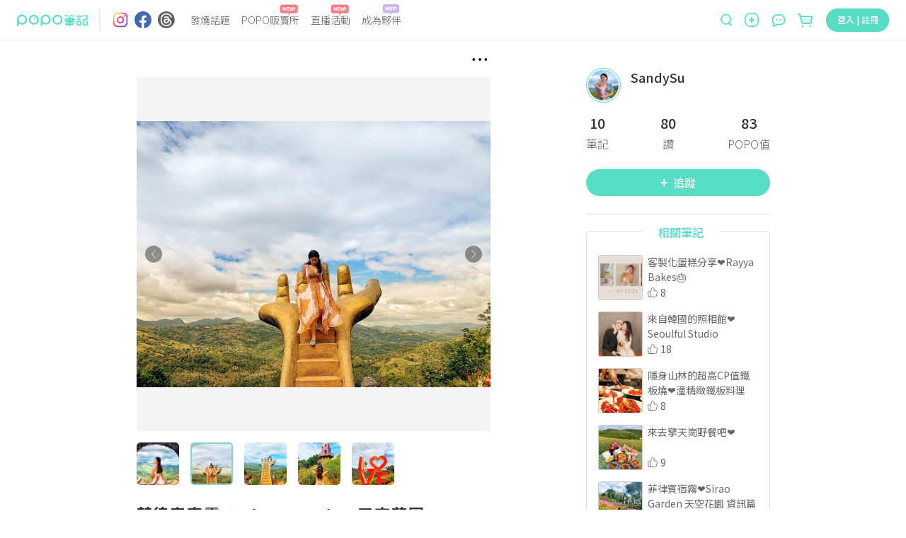

--- FILE ---
content_type: text/html; charset=utf-8
request_url: https://www.poponote.com/note/6128baaa26cf944f8a719425
body_size: 18027
content:
<!DOCTYPE html><html lang="zh-Hant-TW"><head><script async="" src="https://securepubads.g.doubleclick.net/tag/js/gpt.js"></script><script>var googletag = googletag || {};
              googletag.cmd = googletag.cmd || [];</script><script async="" src="https://pagead2.googlesyndication.com/pagead/js/adsbygoogle.js?client=ca-pub-2750767053599436" crossorigin="anonymous"></script><title>菲律賓宿霧 ❤️Sirao Garden 天空花園  ｜ POPO筆記 </title><meta charSet="utf-8"/><meta name="viewport" content="width=device-width, initial-scale=1.0, maximum-scale=5.0, user-scalable=0, viewport-fit=cover"/><meta name="msapplication-TileColor" content="#ffffff"/><meta name="theme-color" content="#ffffff"/><meta name="keywords" content="Sirao Garden,打卡旅遊,po舊照偽出國,國外旅遊,好想去旅行,熱門景點推薦,POPO筆記,波波,POPO,筆記,POPONOTE,POPO原創"/><meta name="description" content="菲律賓宿霧的海灘跟度假村枚不勝舉，今天來跟大家分享一個比較特別的景點－Sirao Garden 天空花園❣️  Sirao Garden是個標準的拍照景點，從門口就被繽紛的花卉包圍到花園各個角落都設有一些好拍的大型建築，例如風車 通天手掌和鳥巢等等 - Sirao Garden - 打卡旅遊 - po舊照偽出國,國外旅遊,好想去旅行,熱門景點推薦"/><meta name="facebook-domain-verification" content="ltcrndos7oxckog33mnafyzur65hl7"/><meta property="og:title" content="菲律賓宿霧 ❤️Sirao Garden 天空花園  ｜ POPO筆記 "/><meta property="og:type" content="article"/><meta property="og:description" content="菲律賓宿霧的海灘跟度假村枚不勝舉，今天來跟大家分享一個比較特別的景點－Sirao Garden 天空花園❣️  Sirao Garden是個標準的拍照景點，從門口就被繽紛的花卉包圍到花園各個角落都設有一些好拍的大型建築，例如風車 通天手掌和鳥巢等等 - Sirao Garden - 打卡旅遊 - po舊照偽出國,國外旅遊,好想去旅行,熱門景點推薦"/><meta property="og:image" content="https://imgproxy.poponote.app/1/auto/600/0/sm/0/aHR0cHM6Ly9hc3NldHMucG9wb25vdGUuYXBwL25vdGUvNjEyOGJhYWEyNmNmOTQ0ZjhhNzE5NDI1L21lZGlhLzYxMjhiYWFhMjZjZjk0N2M2YTcxOTQyNg=="/><meta property="og:url" content="https://www.poponote.com/note/6128baaa26cf944f8a719425"/><meta property="og:locale:alternate" content="zh_TW"/><meta property="og:locale:alternate" content="zh_CN"/><meta property="fb:app_id" content="1787229064893053"/><meta property="og:image:alt" content="菲律賓宿霧 ❤️Sirao Garden 天空花園  ｜ POPO筆記 "/><meta property="og:@context" content="http://schema.org"/><meta property="og:@type" content="article"/><meta property="og:name" content="菲律賓宿霧 ❤️Sirao Garden 天空花園  ｜ POPO筆記 "/><meta property="og:keywords" content="Sirao Garden,打卡旅遊,po舊照偽出國,國外旅遊,好想去旅行,熱門景點推薦,POPO筆記,波波,POPO,筆記,POPONOTE,POPO原創"/><meta property="og:text" content="菲律賓宿霧的海灘跟度假村枚不勝舉，今天來跟大家分享一個比較特別的景點－Sirao Garden 天空花園❣️  Sirao Garden是個標準的拍照景點，從門口就被繽紛的花卉包圍到花園各個角落都設有一些好拍的大型建築，例如風車 通天手掌和鳥巢等等 - Sirao Garden - 打卡旅遊 - po舊照偽出國,國外旅遊,好想去旅行,熱門景點推薦"/><meta property="dable:item_id" content="6128baaa26cf944f8a719425"/><meta property="dable:author" content="SandySu"/><meta property="article:published_time" content="2021-08-27T18:12:58+08:00"/><meta name="robots" content="noindex"/><meta property="og:image:width" content="600"/><meta property="og:image:height" content="450"/><link rel="preload" as="image" href="https://imgproxy.poponote.app/1/auto/850/0/sm/0/aHR0cHM6Ly9hc3NldHMucG9wb25vdGUuYXBwL25vdGUvNjEyOGJhYWEyNmNmOTQ0ZjhhNzE5NDI1L21lZGlhLzYxMjhiYWFhMjZjZjk0N2M2YTcxOTQyNg=="/><link rel="shortcut icon" type="image/x-icon" href="/favicon.ico"/><link rel="mask-icon" href="/static/images/manifest/favicon.svg"/><link rel="manifest" href="/manifest.json" crossorigin="anonymous"/><link rel="apple-touch-icon" href="/static/images/manifest/favicon-144-144.png"/><link rel="canonical" href="https://www.poponote.com/note/6128baaa26cf944f8a719425"/><script type="application/ld+json">{"@context":"https://schema.org","@type":"Organization","name":"POPO筆記","url":"https://www.poponote.com","logo":"https://www.poponote.com/static/images/manifest/favicon-192-192.png","description":"POPO筆記提供女生時下最新美妝保養開箱、時尚流行、明星穿搭、精品包款、運動瘦身、美食旅行、追劇線上看及韓國、日本、歐美新鮮事，即時接收POPO電商直播最新優惠、快速到貨服務讓購物更便利，還有不定期贈獎、優惠折扣活動","sameAs":["https://www.instagram.com/poponote_tw/","https://www.facebook.com/popo.note/","https://www.threads.com/@poponote_tw"]}</script><script type="application/ld+json">{"@context":"https://schema.org","@type":"SocialMediaPosting","headline":"菲律賓宿霧 ❤️Sirao Garden 天空花園  ｜ POPO筆記 ","image":["https://assets.poponote.app/note/6128baaa26cf944f8a719425/media/6128baaa26cf947c6a719426","https://assets.poponote.app/note/6128baaa26cf944f8a719425/media/6128baaa26cf9441ad719427","https://assets.poponote.app/note/6128baaa26cf944f8a719425/media/6128baaa26cf94970d719428","https://assets.poponote.app/note/6128baaa26cf944f8a719425/media/6128baaa26cf9419a6719429","https://assets.poponote.app/note/6128baaa26cf944f8a719425/media/6128baaa26cf94994a71942a"],"description":"菲律賓宿霧的海灘跟度假村枚不勝舉，今天來跟大家分享一個比較特別的景點－Sirao Garden 天空花園❣️  Sirao Garden是個標準的拍照景點，從門口就被繽紛的花卉包圍到花園各個角落都設有一些好拍的大型建築，例如風車 通天手掌和鳥巢等等 - Sirao Garden - 打卡旅遊 - po舊照偽出國,國外旅遊,好想去旅行,熱門景點推薦","datePublished":"2021-08-27T18:12:58+08:00","dateModified":"2022-10-11T15:43:28+08:00","author":[{"@type":"Person","name":"SandySu","url":"https://www.poponote.com/user/Aa7ldak1kG"}],"articleBody":"菲律賓宿霧的海灘跟度假村枚不勝舉，今天來跟大家分享一個比較特別的景點－Sirao Garden 天空花園❣️Sirao Garden是個標準的拍照景點，從門口就被繽紛的花卉包圍到花園各個角落都設有一些好拍的大型建築，例如風車 通天手掌和鳥巢等等數量很多，甚至顯得有些雜亂，拍照時大家記得思考自己想要的畫面，適時避掉一些不需要的造景😳除了拍照外，這裡什麼都沒有噢，換句話說男友們只能認份幫女孩們📷📷📷了😂📌讓Sirao Garden一砲而紅的就是通天手掌，園內不止一個手掌，但若要乾淨的背景大概只剩這一個選擇了，另一個手掌較容易拍到園內其他設施噢🤭Sandy在這邊告訴大家快速分辨哪個手掌是好手掌，右手 右手 右手👌🏻😎女孩們請記得選右手！才能給你滿滿的藍天和乾淨的背景～這是個當地人也會來的景點，下面就是會有這麼多人盯著你，但大家拍這個手掌時千萬不要害羞，女王的氣勢拿出來，在上面轉圈擺裙效果會意外的好噢😚👏🏻📌大大的LOVE更是當地人熱愛的景，一開始我不抱期待，但拍出來意外可愛🥰⚠️⚠️⚠️字母後方都有樓梯，女孩們不要懷疑把裙擺抓起來，手腳並用小心爬，這裡硬體的質感實在不高，樓梯只是細細的粗鐵絲，要小心噢🥺📌再來是必拍的可愛鳥巢，園內同樣不只一個鳥巢，這邊給大家貼心小叮嚀，盡量找外圍的鳥巢，人潮較少，背景也不會有路人甲乙丙～！🤭🤭🤭鳥巢很推薦利用人像（景深）拍攝，更能捕捉到美美的碧山藍天噢⛰️📌接下來是禁不起近拍的風車，遠遠配上滿地花叢超美麗🌼但只拍風車本人的話難度較高這座花園位於半山腰，加上宿霧多雨的天氣，許多景其實多少有點斑駁，並不是非常高質感的景點，女孩們可以盡量以遠一點的畫面做取景噢👌🏻👌🏻下一篇會告訴大家如何前往美美的Sirao Garden 天空花園呦😎 #po舊照偽出國 #好想去旅行 #熱門景點推薦 #國外旅遊","url":"https://www.poponote.com/note/6128baaa26cf944f8a719425"}</script><meta name="next-head-count" content="39"/><meta name="facebook-domain-verification" content="lnmzjbj9bd8z284kx13dbggmjbze93"/><link rel="preconnect" href="https://fonts.googleapis.com"/><link rel="preconnect" href="https://fonts.gstatic.com" crossorigin=""/><link rel="stylesheet" importance="high" data-href="https://fonts.googleapis.com/css2?family=Noto+Sans+TC:wght@300;400;500;700;900&amp;display=swap"/><link rel="preload" href="/_next/static/css/aa94488fb30f8d6e.css" as="style"/><link rel="stylesheet" href="/_next/static/css/aa94488fb30f8d6e.css" data-n-g=""/><link rel="preload" href="/_next/static/css/07fb4910bba9a2ca.css" as="style"/><link rel="stylesheet" href="/_next/static/css/07fb4910bba9a2ca.css"/><noscript data-n-css=""></noscript><script defer="" nomodule="" src="/_next/static/chunks/polyfills-c67a75d1b6f99dc8.js"></script><script src="/static/scripts/modernizr.min.js" defer="" data-nscript="beforeInteractive"></script><script defer="" src="/_next/static/chunks/6896-90012b17a690bdab.js"></script><script defer="" src="/_next/static/chunks/3920-58558f7416b653cf.js"></script><script defer="" src="/_next/static/chunks/7536-ed7a5cb4314f1cf3.js"></script><script defer="" src="/_next/static/chunks/1559-5dea0896885ea056.js"></script><script defer="" src="/_next/static/chunks/7659.8e2f8d0bbd47602d.js"></script><script defer="" src="/_next/static/chunks/1607-c44e550d3480aa9d.js"></script><script defer="" src="/_next/static/chunks/6751-bafed7320717c0d3.js"></script><script defer="" src="/_next/static/chunks/7134-3d4830c16fdb1587.js"></script><script defer="" src="/_next/static/chunks/3251-26da490efc63a194.js"></script><script defer="" src="/_next/static/chunks/2598-2a90c1ad9a9c447f.js"></script><script defer="" src="/_next/static/chunks/7618-1a09276d5633c33b.js"></script><script defer="" src="/_next/static/chunks/3678-793ac275ec3739f3.js"></script><script defer="" src="/_next/static/chunks/8576.f17b0865834ac5a0.js"></script><script defer="" src="/_next/static/chunks/219.0068fb553f89138d.js"></script><script defer="" src="/_next/static/chunks/7327.db3a0623daa6f39d.js"></script><script defer="" src="/_next/static/chunks/1664-402522dac0871a46.js"></script><script defer="" src="/_next/static/chunks/6134.401034b1dfd1089c.js"></script><script defer="" src="/_next/static/chunks/7614.3b714ac51cf0fc06.js"></script><script defer="" src="/_next/static/chunks/3119.22e15ef7c50f55aa.js"></script><script defer="" src="/_next/static/chunks/5562.a31cb66bf75f112a.js"></script><script defer="" src="/_next/static/chunks/8525.5817d1fdbd4e2326.js"></script><script defer="" src="/_next/static/chunks/8046.d7d862fd64269800.js"></script><script defer="" src="/_next/static/chunks/1586-ba4885f30cd5e2be.js"></script><script defer="" src="/_next/static/chunks/5862-42b573504b9ff6bf.js"></script><script defer="" src="/_next/static/chunks/6569.c5fe1f484b655b37.js"></script><script defer="" src="/_next/static/chunks/5357.7a69caa0cbc5f638.js"></script><script defer="" src="/_next/static/chunks/694.4eadedab22d276aa.js"></script><script defer="" src="/_next/static/chunks/457.d960cd74bd7a3d47.js"></script><script defer="" src="/_next/static/chunks/4140-fe5ecf8156f51b18.js"></script><script defer="" src="/_next/static/chunks/5659.af15a695fe6df32e.js"></script><script defer="" src="/_next/static/chunks/72.8dc49dd6eff23648.js"></script><script defer="" src="/_next/static/chunks/5909.bcc4817ca0a6371e.js"></script><script defer="" src="/_next/static/chunks/6523.0929eb06a2898a8a.js"></script><script defer="" src="/_next/static/chunks/4770.1472f2af83a225c8.js"></script><script src="/_next/static/chunks/webpack-202a31e62e9c2274.js" defer=""></script><script src="/_next/static/chunks/framework-f44ba79936f400b5.js" defer=""></script><script src="/_next/static/chunks/main-26654fbdd1144f9f.js" defer=""></script><script src="/_next/static/chunks/pages/_app-633a6fabc0b8e62f.js" defer=""></script><script src="/_next/static/chunks/8652-bf3be74a494843bc.js" defer=""></script><script src="/_next/static/chunks/4222-1a70a5f8bb540f9b.js" defer=""></script><script src="/_next/static/chunks/7882-b70564111404aaa2.js" defer=""></script><script src="/_next/static/chunks/pages/note/%5BnoteId%5D-2534d175ddbb8ce3.js" defer=""></script><script src="/_next/static/NkPhRdpVvNy6_gBRa-ICs/_buildManifest.js" defer=""></script><script src="/_next/static/NkPhRdpVvNy6_gBRa-ICs/_ssgManifest.js" defer=""></script><style data-styled="" data-styled-version="5.3.11">.kThZAL{width:1px;height:1px;position:absolute;top:0;left:0;display:-webkit-box;display:-webkit-flex;display:-ms-flexbox;display:flex;}/*!sc*/
.eGLzkv{background-color:#fff;-webkit-flex-direction:column;-ms-flex-direction:column;flex-direction:column;z-index:1100;display:-webkit-box;display:-webkit-flex;display:-ms-flexbox;display:flex;position:relative;}/*!sc*/
.jLsjDm{display:-webkit-box;display:-webkit-flex;display:-ms-flexbox;display:flex;position:relative;}/*!sc*/
@media screen and (min-width:0){.jLsjDm{padding-left:8px;padding-right:8px;}}/*!sc*/
@media screen and (min-width:481px){.jLsjDm{padding-left:16px;padding-right:16px;}}/*!sc*/
@media screen and (min-width:769px){.jLsjDm{padding-left:24px;padding-right:24px;}}/*!sc*/
@media screen and (min-width:1281px){.jLsjDm{margin-left:auto;margin-right:auto;}}/*!sc*/
.dBJrcm{-webkit-align-items:center;-webkit-box-align:center;-ms-flex-align:center;align-items:center;display:-webkit-box;display:-webkit-flex;display:-ms-flexbox;display:flex;position:relative;width:auto;}/*!sc*/
@media screen and (min-width:0){.dBJrcm{margin-right:auto;}}/*!sc*/
@media screen and (min-width:769px){.dBJrcm{margin-right:0px;}}/*!sc*/
.ciJvTt{border-radius:4px;width:100px;height:100%;display:-webkit-box;display:-webkit-flex;display:-ms-flexbox;display:flex;position:relative;}/*!sc*/
.eZohAB{margin-left:16px;margin-right:16px;width:1px;height:32px;border:1px solid;border-color:#EDEDED;display:-webkit-box;display:-webkit-flex;display:-ms-flexbox;display:flex;position:relative;}/*!sc*/
.bPTpaU{-webkit-flex-direction:row;-ms-flex-direction:row;flex-direction:row;margin-right:auto;display:-webkit-box;display:-webkit-flex;display:-ms-flexbox;display:flex;position:relative;}/*!sc*/
.dlOXLA{width:24px;height:24px;display:-webkit-box;display:-webkit-flex;display:-ms-flexbox;display:flex;position:relative;}/*!sc*/
.fNCtfJ{margin-left:8px;width:24px;height:24px;display:-webkit-box;display:-webkit-flex;display:-ms-flexbox;display:flex;position:relative;}/*!sc*/
.pVaYo{margin-left:9px;width:24px;height:24px;display:-webkit-box;display:-webkit-flex;display:-ms-flexbox;display:flex;position:relative;}/*!sc*/
.idjEwX{-webkit-flex:1;-ms-flex:1;flex:1;position:relative;}/*!sc*/
@media screen and (min-width:0){.idjEwX{display:none;margin-left:14px;margin-right:0px;}}/*!sc*/
@media screen and (min-width:769px){.idjEwX{display:-webkit-box;display:-webkit-flex;display:-ms-flexbox;display:flex;}}/*!sc*/
@media screen and (min-width:1281px){.idjEwX{margin-left:64px;margin-right:64px;}}/*!sc*/
.hswyMG{position:relative;text-align:-webkit-center;}/*!sc*/
@media screen and (min-width:0){.hswyMG{margin-left:8px;margin-right:8px;}}/*!sc*/
@media screen and (min-width:1281px){.hswyMG{margin-left:16px;margin-right:16px;}}/*!sc*/
.iRymFe{border-bottom:none;border-color:#57dcc5;color:#646464;font-family:Noto Sans TC;text-align:-webkit-center;width:-webkit-fit-content;width:-moz-fit-content;width:fit-content;}/*!sc*/
@media screen and (min-width:769px){.iRymFe{font-family:Noto Sans TC;font-weight:300;line-height:1.5;font-size:14px;}}/*!sc*/
@media screen and (min-width:1281px){.iRymFe{font-family:Noto Sans TC;font-weight:300;line-height:1.5;font-size:16px;}}/*!sc*/
.drCtUn{height:16px;width:26px;position:absolute;top:-12px;right:2px;}/*!sc*/
.bprHYx{background-color:transparent;color:#999999;cursor:pointer;height:auto;line-height:1.4;padding:0px;position:relative;text-align:-webkit-center;width:auto;}/*!sc*/
@media screen and (min-width:0){.bprHYx{margin-left:8px;margin-right:8px;font-family:Noto Sans TC;line-height:1.5;font-size:12px;border-radius:30px;}}/*!sc*/
@media screen and (min-width:481px){.bprHYx{font-family:Noto Sans TC;line-height:1.5;font-size:16px;}}/*!sc*/
@media screen and (min-width:769px){.bprHYx{border-radius:40px;}}/*!sc*/
@media screen and (min-width:1281px){.bprHYx{margin-left:16px;margin-right:16px;}}/*!sc*/
.keUIbI{height:16px;width:25px;position:absolute;top:-12px;right:2px;}/*!sc*/
.iCUimJ{-webkit-align-items:center;-webkit-box-align:center;-ms-flex-align:center;align-items:center;width:auto;display:-webkit-box;display:-webkit-flex;display:-ms-flexbox;display:flex;position:relative;}/*!sc*/
.veUkH{-webkit-align-items:center;-webkit-box-align:center;-ms-flex-align:center;align-items:center;height:34px;position:relative;}/*!sc*/
@media screen and (min-width:0){.veUkH{display:none;}}/*!sc*/
@media screen and (min-width:1281px){.veUkH{display:-webkit-box;display:-webkit-flex;display:-ms-flexbox;display:flex;}}/*!sc*/
.frrYyB{width:190px;height:32px;-webkit-align-items:center;-webkit-box-align:center;-ms-flex-align:center;align-items:center;display:-webkit-box;display:-webkit-flex;display:-ms-flexbox;display:flex;position:relative;}/*!sc*/
.dNRtUm{display:-webkit-box;display:-webkit-flex;display:-ms-flexbox;display:flex;-webkit-flex:1;-ms-flex:1;flex:1;position:relative;}/*!sc*/
@media screen and (min-width:0){.dNRtUm{margin-right:16px;padding:0 16px;background-color:#fff;border-bottom:none;border-radius:50px;}}/*!sc*/
@media screen and (min-width:481px){.dNRtUm{margin-right:8px;padding:0 30px 0 22px;}}/*!sc*/
@media screen and (min-width:769px){.dNRtUm{margin-right:0;padding:0;background-color:transparent;border-bottom:1px solid;border-color:#dedede;border-radius:0;}}/*!sc*/
.gaTvJo{background-color:transparent;border-radius:0px;color:#57dcc5;cursor:pointer;height:32px;line-height:1.4;padding:0px;width:13px;}/*!sc*/
@media screen and (min-width:0){.gaTvJo{margin-right:5px;font-family:Noto Sans TC;line-height:1.5;font-size:12px;}}/*!sc*/
@media screen and (min-width:481px){.gaTvJo{margin-right:8px;font-family:Noto Sans TC;line-height:1.5;font-size:16px;}}/*!sc*/
.dWfPMM{height:13px;width:13px;}/*!sc*/
.krwXiQ{height:19px;width:100%;display:-webkit-box;display:-webkit-flex;display:-ms-flexbox;display:flex;position:relative;}/*!sc*/
.itfyFl{background-color:transparent;border-radius:0px;color:#57dcc5;cursor:pointer;line-height:1.4;padding:0px;width:20px;}/*!sc*/
@media screen and (min-width:0){.itfyFl{display:-webkit-box;display:-webkit-flex;display:-ms-flexbox;display:flex;font-family:Noto Sans TC;line-height:1.5;font-size:12px;}}/*!sc*/
@media screen and (min-width:481px){.itfyFl{font-family:Noto Sans TC;line-height:1.5;font-size:16px;}}/*!sc*/
@media screen and (min-width:1281px){.itfyFl{display:none;height:32px;}}/*!sc*/
.jCAECu{height:20px;width:20px;min-width:20px;}/*!sc*/
.kXZWTJ{-webkit-align-items:center;-webkit-box-align:center;-ms-flex-align:center;align-items:center;margin-left:16px;margin-top:2px;position:relative;width:auto;}/*!sc*/
@media screen and (min-width:0){.kXZWTJ{display:-webkit-box;display:-webkit-flex;display:-ms-flexbox;display:flex;}}/*!sc*/
@media screen and (min-width:769px){.kXZWTJ{display:none;}}/*!sc*/
.hnWiDf{height:16px;width:25px;position:absolute;top:-16px;}/*!sc*/
.gqscrA{height:20px;width:20px;}/*!sc*/
.eNCnLd{-webkit-align-items:center;-webkit-box-align:center;-ms-flex-align:center;align-items:center;margin-left:14px;margin-top:2px;position:relative;width:auto;}/*!sc*/
@media screen and (min-width:0){.eNCnLd{display:none;}}/*!sc*/
@media screen and (min-width:1281px){.eNCnLd{display:-webkit-box;display:-webkit-flex;display:-ms-flexbox;display:flex;}}/*!sc*/
.hDnNIw{height:27px;width:27px;}/*!sc*/
.gaelja{-webkit-align-items:center;-webkit-box-align:center;-ms-flex-align:center;align-items:center;margin-left:16px;position:relative;width:auto;}/*!sc*/
@media screen and (min-width:0){.gaelja{display:none;}}/*!sc*/
@media screen and (min-width:769px){.gaelja{display:-webkit-box;display:-webkit-flex;display:-ms-flexbox;display:flex;}}/*!sc*/
.hCSiFi{-webkit-align-items:center;-webkit-box-align:center;-ms-flex-align:center;align-items:center;background-color:transparent;border-radius:0px;color:#57dcc5;cursor:pointer;display:-webkit-box;display:-webkit-flex;display:-ms-flexbox;display:flex;height:auto;line-height:1.4;padding:0px;width:auto;}/*!sc*/
@media screen and (min-width:0){.hCSiFi{font-family:Noto Sans TC;line-height:1.5;font-size:12px;}}/*!sc*/
@media screen and (min-width:481px){.hCSiFi{font-family:Noto Sans TC;line-height:1.5;font-size:16px;}}/*!sc*/
.heLoyf{width:20;height:18;}/*!sc*/
.gDnjjR{width:25;height:24;}/*!sc*/
.ceLNqa{min-height:calc(100vh - 56px);min-width:320px;overflow-x:hidden;}/*!sc*/
@media screen and (min-width:0){.ceLNqa{padding-top:56px;}}/*!sc*/
@media screen and (min-width:769px){.ceLNqa{padding-top:56px;}}/*!sc*/
.kllAXB{margin-left:auto;margin-right:auto;-webkit-box-pack:center;-webkit-justify-content:center;-ms-flex-pack:center;justify-content:center;max-width:1280px;height:100%;-webkit-flex-direction:row;-ms-flex-direction:row;flex-direction:row;display:-webkit-box;display:-webkit-flex;display:-ms-flexbox;display:flex;position:relative;}/*!sc*/
.gScLzm{-webkit-align-items:center;-webkit-box-align:center;-ms-flex-align:center;align-items:center;display:-webkit-box;display:-webkit-flex;display:-ms-flexbox;display:flex;padding-bottom:5px;padding-top:8px;position:relative;}/*!sc*/
@media screen and (min-width:0){.gScLzm{min-height:41px;}}/*!sc*/
@media screen and (min-width:481px){.gScLzm{min-height:53px;}}/*!sc*/
@media screen and (min-width:1281px){.gScLzm{-webkit-flex-direction:row-reverse;-ms-flex-direction:row-reverse;flex-direction:row-reverse;}}/*!sc*/
.kvPnTd{display:-webkit-box;display:-webkit-flex;display:-ms-flexbox;display:flex;position:relative;}/*!sc*/
.hOiHhS{-webkit-flex:1;-ms-flex:1;flex:1;-webkit-align-items:center;-webkit-box-align:center;-ms-flex-align:center;align-items:center;padding-right:10px;display:-webkit-box;display:-webkit-flex;display:-ms-flexbox;display:flex;position:relative;}/*!sc*/
.LVlbd{background-color:#F5F5F5;border-radius:50%;display:-webkit-box;display:-webkit-flex;display:-ms-flexbox;display:flex;margin-right:8px;position:relative;}/*!sc*/
@media screen and (min-width:0){.LVlbd{width:24px;height:24px;}}/*!sc*/
@media screen and (min-width:481px){.LVlbd{width:40px;height:40px;}}/*!sc*/
.kNNUlr{font-family:Noto Sans TC;color:#333333;-webkit-flex:1;-ms-flex:1;flex:1;font-weight:500;line-height:2;font-size:16px;background-color:transparent;}/*!sc*/
.cFgXCT{-webkit-align-items:center;-webkit-box-align:center;-ms-flex-align:center;align-items:center;background-color:#57dcc5;color:#fff;cursor:pointer;display:-webkit-box;display:-webkit-flex;display:-ms-flexbox;display:flex;height:auto;-webkit-box-pack:center;-webkit-justify-content:center;-ms-flex-pack:center;justify-content:center;line-height:1.4;}/*!sc*/
@media screen and (min-width:0){.cFgXCT{width:80px;margin-right:16px;padding:4px 16px;font-family:Noto Sans TC;line-height:1.5;font-size:12px;border-radius:30px;}}/*!sc*/
@media screen and (min-width:481px){.cFgXCT{width:128px;margin-right:8px;padding:8px 32px;font-family:Noto Sans TC;line-height:1.5;font-size:16px;}}/*!sc*/
@media screen and (min-width:769px){.cFgXCT{border-radius:40px;}}/*!sc*/
.cFgXCT:disabled{background-color:#abede2;}/*!sc*/
.cFgXCT:disabled:hover{background-color:#abede2;}/*!sc*/
.cFgXCT:hover{background-color:#69ebd4;}/*!sc*/
@media (hover:none){.cFgXCT:hover{background-color:#57dcc5;}}/*!sc*/
.diINzA{width:6.248;height:100%;margin-right:8px;}/*!sc*/
@media screen and (min-width:0){.iuVOeh{height:28px;width:18px;}}/*!sc*/
@media screen and (min-width:481px){.iuVOeh{height:36px;width:30px;}}/*!sc*/
.iChjTy{margin-left:auto;margin-right:auto;display:-webkit-box;display:-webkit-flex;display:-ms-flexbox;display:flex;position:relative;}/*!sc*/
.gUmQcp{color:#333333;font-family:BlinkMacSystemFont,arial,Noto Sans TC;width:100%;}/*!sc*/
@media screen and (min-width:0){.gUmQcp{padding-top:12px;font-family:Noto Sans TC;font-weight:500;line-height:1.5;font-size:20px;-webkit-letter-spacing:1.2px;-moz-letter-spacing:1.2px;-ms-letter-spacing:1.2px;letter-spacing:1.2px;}}/*!sc*/
@media screen and (min-width:769px){.gUmQcp{padding-top:22px;font-family:Noto Sans TC;font-weight:500;line-height:1.5;font-size:22px;-webkit-letter-spacing:1.8px;-moz-letter-spacing:1.8px;-ms-letter-spacing:1.8px;letter-spacing:1.8px;}}/*!sc*/
.eNkNWC{-webkit-align-items:center;-webkit-box-align:center;-ms-flex-align:center;align-items:center;width:100%;margin-top:8px;margin-bottom:8px;display:-webkit-box;display:-webkit-flex;display:-ms-flexbox;display:flex;position:relative;}/*!sc*/
.koOZLU{margin-right:1rem;-webkit-align-items:center;-webkit-box-align:center;-ms-flex-align:center;align-items:center;display:-webkit-box;display:-webkit-flex;display:-ms-flexbox;display:flex;position:relative;}/*!sc*/
.eGPnbQ{height:16px;width:16px;}/*!sc*/
.bHDiYP{color:#70a2e4;font-family:Noto Sans TC;margin-left:4px;}/*!sc*/
@media screen and (min-width:0){.bHDiYP{font-family:Noto Sans TC;line-height:1.5;font-size:14px;}}/*!sc*/
@media screen and (min-width:769px){.bHDiYP{font-family:Noto Sans TC;line-height:1.5;font-size:16px;}}/*!sc*/
.YmMvu{color:#333333;font-family:BlinkMacSystemFont,arial,Noto Sans TC;overflow:auto;line-height:1.4;width:100%;margin-bottom:5px;}/*!sc*/
.dyZOro{display:-webkit-box;display:-webkit-flex;display:-ms-flexbox;display:flex;position:relative;}/*!sc*/
@media screen and (min-width:0){.dyZOro{font-family:Noto Sans TC;line-height:1.5;font-size:17px;}}/*!sc*/
@media screen and (min-width:769px){.dyZOro{font-family:Noto Sans TC;line-height:1.5;font-size:18px;}}/*!sc*/
@media screen and (min-width:1281px){.dyZOro{font-family:Noto Sans TC;line-height:1.5;font-size:18px;}}/*!sc*/
.ibdruh{color:#333333;font-family:BlinkMacSystemFont,arial,Noto Sans TC;}/*!sc*/
@media screen and (min-width:0){.ibdruh{font-family:Noto Sans TC;line-height:1.5;font-size:17px;-webkit-letter-spacing:1.2px;-moz-letter-spacing:1.2px;-ms-letter-spacing:1.2px;letter-spacing:1.2px;}}/*!sc*/
@media screen and (min-width:769px){.ibdruh{font-family:Noto Sans TC;line-height:1.5;font-size:18px;-webkit-letter-spacing:0px;-moz-letter-spacing:0px;-ms-letter-spacing:0px;letter-spacing:0px;}}/*!sc*/
@media screen and (min-width:1281px){.ibdruh{font-family:Noto Sans TC;line-height:1.5;font-size:18px;}}/*!sc*/
.jqSGUJ{z-index:1;width:100%;position:absolute;height:0px;bottom:0;margin-bottom:50%;display:-webkit-box;display:-webkit-flex;display:-ms-flexbox;display:flex;}/*!sc*/
.hCnGlb{width:100%;padding-top:16px;display:-webkit-box;display:-webkit-flex;display:-ms-flexbox;display:flex;position:relative;}/*!sc*/
.dMDEbJ{-webkit-align-items:center;-webkit-box-align:center;-ms-flex-align:center;align-items:center;background-color:transparent;border-radius:4px;color:#57dcc5;cursor:pointer;display:-webkit-box;display:-webkit-flex;display:-ms-flexbox;display:flex;-webkit-box-pack:center;-webkit-justify-content:center;-ms-flex-pack:center;justify-content:center;position:relative;width:auto;}/*!sc*/
@media screen and (min-width:0){.dMDEbJ{font-family:Noto Sans TC;line-height:1.5;font-size:14px;margin-right:30px;}}/*!sc*/
@media screen and (min-width:769px){.dMDEbJ{font-family:Noto Sans TC;line-height:1.5;font-size:16px;margin-right:40px;}}/*!sc*/
.cqAuds{height:18px;width:18px;}/*!sc*/
.kMxRYj{color:#333333;font-family:Noto Sans TC;line-height:1;}/*!sc*/
@media screen and (min-width:0){.kMxRYj{font-family:Noto Sans TC;line-height:1.5;font-size:14px;margin-left:4px;}}/*!sc*/
@media screen and (min-width:769px){.kMxRYj{font-family:Noto Sans TC;line-height:1.5;font-size:16px;margin-left:8px;}}/*!sc*/
.eHvmwW{-webkit-align-items:center;-webkit-box-align:center;-ms-flex-align:center;align-items:center;background-color:transparent;border-radius:4px;color:#57dcc5;cursor:pointer;display:-webkit-box;display:-webkit-flex;display:-ms-flexbox;display:flex;-webkit-box-pack:center;-webkit-justify-content:center;-ms-flex-pack:center;justify-content:center;margin-right:20px;position:relative;width:auto;}/*!sc*/
@media screen and (min-width:0){.eHvmwW{font-family:Noto Sans TC;line-height:1.5;font-size:14px;}}/*!sc*/
@media screen and (min-width:769px){.eHvmwW{font-family:Noto Sans TC;line-height:1.5;font-size:16px;}}/*!sc*/
.hUYDYM{color:#999999;font-family:Noto Sans TC;font-size:16px;line-height:1.5;width:100%;}/*!sc*/
@media screen and (min-width:0){.hUYDYM{margin-top:14px;}}/*!sc*/
@media screen and (min-width:769px){.hUYDYM{margin-top:18px;}}/*!sc*/
.wpINR{position:absolute;bottom:50px;display:-webkit-box;display:-webkit-flex;display:-ms-flexbox;display:flex;}/*!sc*/
.eUcWKl{margin-left:135px;margin-top:40px;width:260px;min-width:260px;-webkit-flex-direction:column;-ms-flex-direction:column;flex-direction:column;display:-webkit-box;display:-webkit-flex;display:-ms-flexbox;display:flex;position:relative;}/*!sc*/
.jEprMW{min-height:207px;border-color:#dedede;padding-bottom:24px;-webkit-flex-direction:column;-ms-flex-direction:column;flex-direction:column;display:-webkit-box;display:-webkit-flex;display:-ms-flexbox;display:flex;position:relative;}/*!sc*/
.EmeKd{margin-top:16px;margin-bottom:16px;display:-webkit-box;display:-webkit-flex;display:-ms-flexbox;display:flex;position:relative;}/*!sc*/
data-styled.g1[id="sc-4f8b2f8-0"]{content:"kThZAL,eGLzkv,jLsjDm,dBJrcm,ciJvTt,eZohAB,bPTpaU,dlOXLA,fNCtfJ,pVaYo,idjEwX,hswyMG,iRymFe,drCtUn,bprHYx,keUIbI,iCUimJ,veUkH,frrYyB,dNRtUm,gaTvJo,dWfPMM,krwXiQ,itfyFl,jCAECu,kXZWTJ,hnWiDf,gqscrA,eNCnLd,hDnNIw,gaelja,hCSiFi,heLoyf,gDnjjR,ceLNqa,kllAXB,gScLzm,kvPnTd,hOiHhS,LVlbd,kNNUlr,cFgXCT,diINzA,iuVOeh,iChjTy,gUmQcp,eNkNWC,koOZLU,eGPnbQ,bHDiYP,YmMvu,dyZOro,ibdruh,jqSGUJ,hCnGlb,dMDEbJ,cqAuds,kMxRYj,eHvmwW,hUYDYM,wpINR,eUcWKl,jEprMW,EmeKd,"}/*!sc*/
.ibuFav{white-space:pre-wrap;font-family:BlinkMacSystemFont,arial,Noto Sans TC;}/*!sc*/
data-styled.g10[id="sc-9f02d635-0"]{content:"ibuFav,"}/*!sc*/
.jmbmzV{white-space:nowrap;font-family:Noto Sans TC;}/*!sc*/
.kDNioH{font-family:Noto Sans TC;}/*!sc*/
.coyzLH{font-family:BlinkMacSystemFont,arial,Noto Sans TC;}/*!sc*/
.lcMLBy{white-space:pre-wrap;font-family:BlinkMacSystemFont,arial,Noto Sans TC;}/*!sc*/
data-styled.g11[id="sc-9f02d635-1"]{content:"jmbmzV,kDNioH,coyzLH,lcMLBy,"}/*!sc*/
#nprogress .bar{background-color:#57dcc5;z-index:10000;}/*!sc*/
data-styled.g12[id="sc-global-dlsRCf1"]{content:"sc-global-dlsRCf1,"}/*!sc*/
.fCdiLI{display:none;}/*!sc*/
@media (min-width:1091px){.fCdiLI{display:-webkit-box;display:-webkit-flex;display:-ms-flexbox;display:flex;}}/*!sc*/
data-styled.g18[id="sc-fde500a4-2"]{content:"fCdiLI,"}/*!sc*/
.hcptUC{cursor:pointer;opacity:1;}/*!sc*/
data-styled.g20[id="sc-e671b966-1"]{content:"hcptUC,"}/*!sc*/
.ijkFFd{height:80px;position:relative;}/*!sc*/
data-styled.g21[id="sc-37586a8b-0"]{content:"ijkFFd,"}/*!sc*/
.kMuNJO{background:#F4F4F4 center / contain no-repeat url(https://imgproxy.poponote.app/1/auto/850/0/sm/0/aHR0cHM6Ly9hc3NldHMucG9wb25vdGUuYXBwL25vdGUvNjEyOGJhYWEyNmNmOTQ0ZjhhNzE5NDI1L21lZGlhLzYxMjhiYWFhMjZjZjk0N2M2YTcxOTQyNg==);padding-top:100%;}/*!sc*/
data-styled.g23[id="sc-37586a8b-2"]{content:"kMuNJO,"}/*!sc*/
.fpNvbs{background:#F4F4F4;position:relative;}/*!sc*/
.fpNvbs .noteVideo{width:100%;height:100%;}/*!sc*/
@media (max-width:500px){.fpNvbs .noteVideo{max-height:100%;}}/*!sc*/
.fpNvbs .customArrow{background:#333333;background-position:center;background-repeat:no-repeat;background-size:12px;border-radius:50%;cursor:pointer;display:block;height:24px;opacity:0.5;position:absolute;top:calc(50% - 12px);width:24px;z-index:2;}/*!sc*/
.fpNvbs .customArrow.right{background-image:url('/static/images/icon/arrowRight.svg');right:12px;}/*!sc*/
.fpNvbs .customArrow.left{background-image:url('/static/images/icon/arrowLeft.svg');left:12px;}/*!sc*/
data-styled.g24[id="sc-37586a8b-3"]{content:"fpNvbs,"}/*!sc*/
.XwGws{-webkit-flex-direction:column;-ms-flex-direction:column;flex-direction:column;max-width:0px;overflow:hidden;position:relative;width:100%;}/*!sc*/
data-styled.g25[id="sc-37586a8b-4"]{content:"XwGws,"}/*!sc*/
.cnSeGF{cursor:pointer;margin-left:auto;position:relative;z-index:2;}/*!sc*/
data-styled.g29[id="sc-8513527b-1"]{content:"cnSeGF,"}/*!sc*/
.hOsdK{cursor:pointer;opacity:1;line-height:1.4;}/*!sc*/
data-styled.g32[id="sc-d31ddfd1-0"]{content:"hOsdK,"}/*!sc*/
.gEttfJ{color:#70a2e4;cursor:pointer;display:inline;font-family:BlinkMacSystemFont,arial,Noto Sans TC;font-weight:400;line-height:1.7;word-wrap:break-word;}/*!sc*/
data-styled.g45[id="sc-a540ebe1-0"]{content:"gEttfJ,"}/*!sc*/
.kRAanX{display:inherit;overflow:auto;position:relative;word-wrap:break-word;}/*!sc*/
.kRAanX .normal-text{line-height:1.7;}/*!sc*/
.kRAanX .heading-h2{font-size:22px;font-style:normal;font-weight:600;line-height:140%;-webkit-letter-spacing:1.2px;-moz-letter-spacing:1.2px;-ms-letter-spacing:1.2px;letter-spacing:1.2px;margin-bottom:8px;}/*!sc*/
@media (min-width:769px){.kRAanX .heading-h2{font-size:28px;font-style:normal;font-weight:600;line-height:140%;-webkit-letter-spacing:1.4px;-moz-letter-spacing:1.4px;-ms-letter-spacing:1.4px;letter-spacing:1.4px;}}/*!sc*/
.kRAanX .heading-h3{font-size:19px;font-style:normal;font-weight:600;line-height:140%;-webkit-letter-spacing:1.2px;-moz-letter-spacing:1.2px;-ms-letter-spacing:1.2px;letter-spacing:1.2px;margin-bottom:8px;}/*!sc*/
@media (min-width:769px){.kRAanX .heading-h3{font-size:24px;font-style:normal;font-weight:600;line-height:140%;-webkit-letter-spacing:1.2px;-moz-letter-spacing:1.2px;-ms-letter-spacing:1.2px;letter-spacing:1.2px;}}/*!sc*/
.kRAanX .bold{font-weight:600;}/*!sc*/
.kRAanX .popo-list-slug,.kRAanX .popo-hashtag,.kRAanX .popo-cashtag{color:#3e6291;font-size:17px;-webkit-letter-spacing:1.2px;-moz-letter-spacing:1.2px;-ms-letter-spacing:1.2px;letter-spacing:1.2px;line-height:1.7;padding-right:2px;}/*!sc*/
@media (min-width:769px){.kRAanX .popo-list-slug,.kRAanX .popo-hashtag,.kRAanX .popo-cashtag{-webkit-letter-spacing:0;-moz-letter-spacing:0;-ms-letter-spacing:0;letter-spacing:0;line-height:1.7;font-size:18px;}}/*!sc*/
@media (min-width:1281px){.kRAanX .popo-list-slug,.kRAanX .popo-hashtag,.kRAanX .popo-cashtag{font-size:18px;}}/*!sc*/
.kRAanX .popo-username{color:#333333;cursor:initial;font-size:17px;line-height:1.7;padding-right:2px;-webkit-letter-spacing:1.2px;-moz-letter-spacing:1.2px;-ms-letter-spacing:1.2px;letter-spacing:1.2px;}/*!sc*/
@media (min-width:769px){.kRAanX .popo-username{-webkit-letter-spacing:0;-moz-letter-spacing:0;-ms-letter-spacing:0;letter-spacing:0;line-height:1.7;font-size:18px;}}/*!sc*/
@media (min-width:1281px){.kRAanX .popo-username{font-size:18px;}}/*!sc*/
.kRAanX a,.kRAanX a span{line-height:1.7;color:#70a2e4;font-size:17px;}/*!sc*/
@media (min-width:769px){.kRAanX a,.kRAanX a span{font-size:18px;}}/*!sc*/
@media (min-width:1281px){.kRAanX a,.kRAanX a span{font-size:18px;}}/*!sc*/
.kRAanX .rich-content-pic{height:auto;object-fit:contain;width:100%;}/*!sc*/
.kRAanX .instagram-media{width:100% !important;}/*!sc*/
@media (min-width:769px){.kRAanX .instagram-media{width:500px !important;}}/*!sc*/
.kRAanX .youtube-iframe > iframe{height:calc(414 / 736 * 100vw) !important;}/*!sc*/
@media (min-width:769px){.kRAanX .youtube-iframe > iframe{height:414px !important;}}/*!sc*/
.kRAanX .caption-text{line-height:1.7;word-break:break-all;}/*!sc*/
data-styled.g46[id="sc-e353b70c-0"]{content:"kRAanX,"}/*!sc*/
.jpteaH{overflow:hidden;object-fit:cover;}/*!sc*/
data-styled.g48[id="sc-8251a79a-0"]{content:"jpteaH,"}/*!sc*/
.cFiAmM path{fill:#fff;}/*!sc*/
data-styled.g51[id="sc-40d329a8-0"]{content:"cFiAmM,"}/*!sc*/
.cKMjAv{white-space:nowrap;}/*!sc*/
.cKMjAv svg{height:7px;width:7px;}/*!sc*/
@media (min-width:481px){.cKMjAv svg{height:10px;width:10px;}}/*!sc*/
.cKMjAv:hover path{fill:#fff;}/*!sc*/
data-styled.g52[id="sc-2f845f91-0"]{content:"cKMjAv,"}/*!sc*/
.etiYja{display:-webkit-box;display:-webkit-flex;display:-ms-flexbox;display:flex;-webkit-box-pack:end;-webkit-justify-content:end;-ms-flex-pack:end;justify-content:end;width:100%;}/*!sc*/
@media (min-width:1091px){.etiYja{display:none;}}/*!sc*/
data-styled.g54[id="sc-b9159440-1"]{content:"etiYja,"}/*!sc*/
.kggsFR{max-width:500px;min-width:320px;width:100%;}/*!sc*/
.kggsFR .note_content{margin:0 auto;-webkit-box-pack:center;-webkit-justify-content:center;-ms-flex-pack:center;justify-content:center;-webkit-align-items:center;-webkit-box-align:center;-ms-flex-align:center;align-items:center;display:-webkit-box;display:-webkit-flex;display:-ms-flexbox;display:flex;-webkit-flex-wrap:nowrap;-ms-flex-wrap:nowrap;flex-wrap:nowrap;-webkit-flex-direction:column;-ms-flex-direction:column;flex-direction:column;position:relative;width:100%;}/*!sc*/
.kggsFR .note_content .note_topic{display:-webkit-box;display:-webkit-flex;display:-ms-flexbox;display:flex;padding:15px 0;width:100%;}/*!sc*/
@media (max-width:769px){.kggsFR{padding:0 8px;}}/*!sc*/
.kggsFR .note-title{font-weight:700;word-break:break-all;}/*!sc*/
.kggsFR .time-text time{color:#999999;font-family:Noto Sans TC;font-size:16px;}/*!sc*/
data-styled.g62[id="sc-a8b88027-0"]{content:"kggsFR,"}/*!sc*/
.iPJcBY{-webkit-flex-wrap:wrap;-ms-flex-wrap:wrap;flex-wrap:wrap;gap:8px;-webkit-box-pack:start;-webkit-justify-content:flex-start;-ms-flex-pack:start;justify-content:flex-start;padding:8px 0;width:100%;}/*!sc*/
@media (min-width:769px){.iPJcBY{padding:16px 0 0 0;}}/*!sc*/
data-styled.g65[id="sc-a8b88027-3"]{content:"iPJcBY,"}/*!sc*/
html,body,div,span,applet,object,iframe,h1,h2,h3,h4,h5,h6,p,blockquote,pre,a,abbr,acronym,address,big,cite,code,del,dfn,em,img,ins,kbd,q,s,samp,small,strike,strong,sub,sup,tt,var,b,u,i,center,button,dl,dt,dd,ol,ul,li,fieldset,form,label,legend,table,caption,tbody,tfoot,thead,tr,th,td,article,aside,canvas,details,embed,figure,figcaption,footer,header,hgroup,main,menu,nav,output,ruby,section,summary,time,mark,audio,video,input,textarea{border:0;font:inherit;font-family:PingFang TC,-apple-system,BlinkMacSystemFont,“Noto sans”,Roboto, “Helvetica Neue”,Helvetica,“Segoe UI”,Arial,"Microsoft JhengHei", “Microsoft YaHei”,STHeiti,SimSun,STSong,sans-serif, "Apple Color Emoji","Segoe UI Emoji","Segoe UI Symbol", "Noto Color Emoji";font-size:12px;font-weight:normal;font-display:swap;list-style:none;margin:0;padding:0;vertical-align:baseline;}/*!sc*/
article,aside,details,figcaption,figure,footer,header,hgroup,main,menu,nav,section{display:block;}/*!sc*/
*[hidden]{display:none;}/*!sc*/
body{line-height:1;height:100%;overflow-x:hidden;}/*!sc*/
ol,ul{list-style:none;}/*!sc*/
blockquote,q{quotes:none;}/*!sc*/
blockquote:before,blockquote:after,q:before,q:after{content:none;content:'';}/*!sc*/
table{border-collapse:collapse;border-spacing:0;}/*!sc*/
button,input[type="button"],input[type="submit"]{cursor:pointer;}/*!sc*/
body,button,input,textarea{border:none;}/*!sc*/
input{-webkit-appearance:none;outline:0 none;}/*!sc*/
img,input{border:none;}/*!sc*/
img{max-width:100%;}/*!sc*/
ul,ol{list-style:none;}/*!sc*/
i{font-style:normal;}/*!sc*/
button,input[type="button"],input[type="submit"]{cursor:pointer;}/*!sc*/
a{color:currentColor;cursor:pointer;-webkit-text-decoration:none;text-decoration:none;}/*!sc*/
div:focus,a:focus,button:focus,input:focus,*:focus{outline:0;}/*!sc*/
input::-webkit-outer-spin-button,input::-webkit-inner-spin-button{-webkit-appearance:none;margin:0;}/*!sc*/
input[type=number]{-moz-appearance:textfield;}/*!sc*/
input:-webkit-autofill,input:-webkit-autofill:hover,input:-webkit-autofill:focus,input:-webkit-autofill:active{-webkit-transition:"color 9999s ease-out, background-color 9999s ease-out";-webkit-transition-delay:9999s;}/*!sc*/
::-ms-clear,::-ms-reveal{display:none;}/*!sc*/
article,aside,details,figcaption,figure,footer,hgroup,main,menu,nav,section,summary{display:block;}/*!sc*/
audio,canvas,progress,video{display:inline-block;}/*!sc*/
table{border-collapse:collapse;border-spacing:0;}/*!sc*/
::-webkit-scrollbar{width:6px;height:6px;background-color:#f5f5f5;}/*!sc*/
::-webkit-scrollbar-thumb{background:#999999;border-radius:2.5px;}/*!sc*/
::-webkit-scrollbar :horizontal{height:7px;width:7px;}/*!sc*/
*,*::before,*::after{box-sizing:border-box;}/*!sc*/
data-styled.g70[id="sc-global-hTfYbz1"]{content:"sc-global-hTfYbz1,"}/*!sc*/
@media screen and (min-width:0){.fUijvd{border-radius:0;}}/*!sc*/
@media screen and (min-width:769px){.fUijvd{border-radius:30px;}}/*!sc*/
data-styled.g71[id="sc-e3c7349c-0"]{content:"fUijvd,"}/*!sc*/
.jtdplr{z-index:1300;}/*!sc*/
data-styled.g72[id="sc-e3c7349c-1"]{content:"jtdplr,"}/*!sc*/
.dnuwCj{-webkit-align-items:center;-webkit-box-align:center;-ms-flex-align:center;align-items:center;display:-webkit-box;display:-webkit-flex;display:-ms-flexbox;display:flex;-webkit-flex-direction:row;-ms-flex-direction:row;flex-direction:row;-webkit-flex-wrap:nowrap;-ms-flex-wrap:nowrap;flex-wrap:nowrap;-webkit-box-pack:center;-webkit-justify-content:center;-ms-flex-pack:center;justify-content:center;}/*!sc*/
.dnuwCj .sc-2132c26b-2{-webkit-align-items:center;-webkit-box-align:center;-ms-flex-align:center;align-items:center;display:-webkit-box;display:-webkit-flex;display:-ms-flexbox;display:flex;-webkit-flex-direction:column;-ms-flex-direction:column;flex-direction:column;-webkit-flex-wrap:nowrap;-ms-flex-wrap:nowrap;flex-wrap:nowrap;-webkit-box-pack:start;-webkit-justify-content:flex-start;-ms-flex-pack:start;justify-content:flex-start;}/*!sc*/
data-styled.g79[id="sc-6b085cf4-2"]{content:"dnuwCj,"}/*!sc*/
.jXmUPy{position:relative;}/*!sc*/
data-styled.g96[id="sc-4e7036c2-1"]{content:"jXmUPy,"}/*!sc*/
.eEQBtx{margin:3px 1px 0 14px;position:relative;}/*!sc*/
@-webkit-keyframes shakeCart{25%{-webkit-transform:translateX(6px);-ms-transform:translateX(6px);transform:translateX(6px);}50%{-webkit-transform:translateX(-4px);-ms-transform:translateX(-4px);transform:translateX(-4px);}75%{-webkit-transform:translateX(2px);-ms-transform:translateX(2px);transform:translateX(2px);}100%{-webkit-transform:translateX(0);-ms-transform:translateX(0);transform:translateX(0);}}/*!sc*/
@keyframes shakeCart{25%{-webkit-transform:translateX(6px);-ms-transform:translateX(6px);transform:translateX(6px);}50%{-webkit-transform:translateX(-4px);-ms-transform:translateX(-4px);transform:translateX(-4px);}75%{-webkit-transform:translateX(2px);-ms-transform:translateX(2px);transform:translateX(2px);}100%{-webkit-transform:translateX(0);-ms-transform:translateX(0);transform:translateX(0);}}/*!sc*/
.eEQBtx .shake{-webkit-animation:shakeCart 0.4s ease-in-out forwards;animation:shakeCart 0.4s ease-in-out forwards;}/*!sc*/
data-styled.g97[id="sc-4e7036c2-2"]{content:"eEQBtx,"}/*!sc*/
.hKYiOB{margin-left:4px;}/*!sc*/
data-styled.g100[id="sc-a92a8e79-0"]{content:"hKYiOB,"}/*!sc*/
.iqZlBk{position:relative;}/*!sc*/
data-styled.g101[id="sc-a92a8e79-1"]{content:"iqZlBk,"}/*!sc*/
.RYAfF{cursor:pointer;margin:3px 1px 0 14px;position:relative;}/*!sc*/
@-webkit-keyframes shakeCart{25%{-webkit-transform:translateX(6px);-ms-transform:translateX(6px);transform:translateX(6px);}50%{-webkit-transform:translateX(-4px);-ms-transform:translateX(-4px);transform:translateX(-4px);}75%{-webkit-transform:translateX(2px);-ms-transform:translateX(2px);transform:translateX(2px);}100%{-webkit-transform:translateX(0);-ms-transform:translateX(0);transform:translateX(0);}}/*!sc*/
@keyframes shakeCart{25%{-webkit-transform:translateX(6px);-ms-transform:translateX(6px);transform:translateX(6px);}50%{-webkit-transform:translateX(-4px);-ms-transform:translateX(-4px);transform:translateX(-4px);}75%{-webkit-transform:translateX(2px);-ms-transform:translateX(2px);transform:translateX(2px);}100%{-webkit-transform:translateX(0);-ms-transform:translateX(0);transform:translateX(0);}}/*!sc*/
.RYAfF .shake{-webkit-animation:shakeCart 0.4s ease-in-out forwards;animation:shakeCart 0.4s ease-in-out forwards;}/*!sc*/
data-styled.g102[id="sc-a92a8e79-2"]{content:"RYAfF,"}/*!sc*/
.hzlxWC .navLinkText:hover{color:#57dcc5;}/*!sc*/
data-styled.g105[id="sc-55b3e920-1"]{content:"hzlxWC,"}/*!sc*/
.gCVNYy{-webkit-backdrop-filter:saturate(180%) blur(20px);backdrop-filter:saturate(180%) blur(20px);box-shadow:0 1px 0 0 #EDEDED;left:0;position:fixed;right:0;top:0;width:100%;z-index:1100;}/*!sc*/
.gCVNYy .hidden-1091-below{display:none;}/*!sc*/
@media (min-width:1091px){.gCVNYy .hidden-1091-below{display:-webkit-box;display:-webkit-flex;display:-ms-flexbox;display:flex;}}/*!sc*/
data-styled.g109[id="sc-f81c9986-2"]{content:"gCVNYy,"}/*!sc*/
.hvemAA{-webkit-align-items:center;-webkit-box-align:center;-ms-flex-align:center;align-items:center;height:56px;-webkit-box-pack:center;-webkit-justify-content:center;-ms-flex-pack:center;justify-content:center;width:100%;}/*!sc*/
data-styled.g110[id="sc-f81c9986-3"]{content:"hvemAA,"}/*!sc*/
.dvrsEv{-webkit-align-items:center;-webkit-box-align:center;-ms-flex-align:center;align-items:center;color:#666666;}/*!sc*/
data-styled.g112[id="sc-6a9aaff2-0"]{content:"dvrsEv,"}/*!sc*/
.caCyzA{background:#fff;color:#666666;font-family:Noto Sans TC;font-size:12px;line-height:1.5;}/*!sc*/
.caCyzA ::-webkit-input-placeholder{color:#999999;opacity:1;}/*!sc*/
.caCyzA ::-moz-placeholder{color:#999999;opacity:1;}/*!sc*/
.caCyzA :-ms-input-placeholder{color:#999999;opacity:1;}/*!sc*/
.caCyzA ::placeholder{color:#999999;opacity:1;}/*!sc*/
.caCyzA::-webkit-search-cancel-button{-webkit-appearance:none;}/*!sc*/
@media (min-width:481px) and (max-width:768px){.caCyzA{line-height:3;height:60px;font-size:20px;}}/*!sc*/
data-styled.g113[id="sc-6a9aaff2-1"]{content:"caCyzA,"}/*!sc*/
.eiVKZv{-webkit-align-items:center;-webkit-box-align:center;-ms-flex-align:center;align-items:center;border-radius:0;display:-webkit-box;display:-webkit-flex;display:-ms-flexbox;display:flex;-webkit-flex-shrink:0;-ms-flex-negative:0;flex-shrink:0;}/*!sc*/
data-styled.g114[id="sc-6a9aaff2-2"]{content:"eiVKZv,"}/*!sc*/
</style><link rel="stylesheet" href="https://fonts.googleapis.com/css2?family=Noto+Sans+TC:wght@300;400;500;700;900&display=swap"/></head><body><noscript><iframe title="google tag manager" src="https://www.googletagmanager.com/ns.html?id=GTM-MGL8HQS" height="0" width="0" style="display:none;visibility:hidden"></iframe></noscript><div id="__next" data-reactroot=""><div width="1px" height="1px" display="flex" class="sc-4f8b2f8-0 sc-4f8b2f8-1 sc-4f8b2f8-3 kThZAL cipvLd ktSWPY"></div><nav id="Navigation" display="flex" class="sc-4f8b2f8-0 sc-4f8b2f8-1 sc-4f8b2f8-3 sc-f81c9986-2 eGLzkv cipvLd ktSWPY gCVNYy"><div display="flex" class="sc-4f8b2f8-0 sc-4f8b2f8-1 sc-4f8b2f8-3 sc-f81c9986-3 jLsjDm cipvLd ktSWPY hvemAA"><div width="auto" display="flex" class="sc-4f8b2f8-0 sc-4f8b2f8-1 sc-4f8b2f8-3 dBJrcm cipvLd ktSWPY"><a href="/"><div width="100px" height="100%" display="flex" class="sc-4f8b2f8-0 sc-4f8b2f8-1 sc-4f8b2f8-3 ciJvTt cipvLd ktSWPY"><img src="/static/images/icon/logo.svg" width="100px" height="17px" alt="header-popo"/></div></a></div><div class="sc-4f8b2f8-0 sc-4f8b2f8-1 sc-4f8b2f8-3 eZohAB cipvLd ktSWPY hidden-1091-below" width="1px" height="32px" display="flex"></div><div class="sc-4f8b2f8-0 sc-4f8b2f8-1 sc-4f8b2f8-3 bPTpaU cipvLd ktSWPY hidden-1091-below" display="flex"><a width="24px" height="24px" href="https://www.instagram.com/poponote_tw/" target="_blank" rel="noopener noreferrer nofollow" display="flex" class="sc-4f8b2f8-0 sc-4f8b2f8-1 sc-4f8b2f8-3 sc-4f8b2f8-4 dlOXLA cipvLd ktSWPY iGEGxM"><span style="box-sizing:border-box;display:inline-block;overflow:hidden;width:initial;height:initial;background:none;opacity:1;border:0;margin:0;padding:0;position:relative;max-width:100%"><span style="box-sizing:border-box;display:block;width:initial;height:initial;background:none;opacity:1;border:0;margin:0;padding:0;max-width:100%"><img style="display:block;max-width:100%;width:initial;height:initial;background:none;opacity:1;border:0;margin:0;padding:0" alt="" aria-hidden="true" src="data:image/svg+xml,%3csvg%20xmlns=%27http://www.w3.org/2000/svg%27%20version=%271.1%27%20width=%2724%27%20height=%2724%27/%3e"/></span><img alt="ig icon" src="[data-uri]" decoding="async" data-nimg="intrinsic" style="position:absolute;top:0;left:0;bottom:0;right:0;box-sizing:border-box;padding:0;border:none;margin:auto;display:block;width:0;height:0;min-width:100%;max-width:100%;min-height:100%;max-height:100%"/><noscript><img alt="ig icon" srcSet="/static/images/icon/navigation/igIcon.svg 1x, /static/images/icon/navigation/igIcon.svg 2x" src="/static/images/icon/navigation/igIcon.svg" decoding="async" data-nimg="intrinsic" style="position:absolute;top:0;left:0;bottom:0;right:0;box-sizing:border-box;padding:0;border:none;margin:auto;display:block;width:0;height:0;min-width:100%;max-width:100%;min-height:100%;max-height:100%" loading="lazy"/></noscript></span></a><a width="24px" height="24px" href="https://www.facebook.com/popo.note/" target="_blank" rel="noopener noreferrer nofollow" display="flex" class="sc-4f8b2f8-0 sc-4f8b2f8-1 sc-4f8b2f8-3 sc-4f8b2f8-4 fNCtfJ cipvLd ktSWPY iGEGxM"><span style="box-sizing:border-box;display:inline-block;overflow:hidden;width:initial;height:initial;background:none;opacity:1;border:0;margin:0;padding:0;position:relative;max-width:100%"><span style="box-sizing:border-box;display:block;width:initial;height:initial;background:none;opacity:1;border:0;margin:0;padding:0;max-width:100%"><img style="display:block;max-width:100%;width:initial;height:initial;background:none;opacity:1;border:0;margin:0;padding:0" alt="" aria-hidden="true" src="data:image/svg+xml,%3csvg%20xmlns=%27http://www.w3.org/2000/svg%27%20version=%271.1%27%20width=%2724%27%20height=%2724%27/%3e"/></span><img alt="fb icon" src="[data-uri]" decoding="async" data-nimg="intrinsic" style="position:absolute;top:0;left:0;bottom:0;right:0;box-sizing:border-box;padding:0;border:none;margin:auto;display:block;width:0;height:0;min-width:100%;max-width:100%;min-height:100%;max-height:100%"/><noscript><img alt="fb icon" srcSet="/static/images/icon/navigation/fbIcon.svg 1x, /static/images/icon/navigation/fbIcon.svg 2x" src="/static/images/icon/navigation/fbIcon.svg" decoding="async" data-nimg="intrinsic" style="position:absolute;top:0;left:0;bottom:0;right:0;box-sizing:border-box;padding:0;border:none;margin:auto;display:block;width:0;height:0;min-width:100%;max-width:100%;min-height:100%;max-height:100%" loading="lazy"/></noscript></span></a><a width="24px" height="24px" href="https://www.threads.com/@poponote_tw" target="_blank" rel="noopener noreferrer nofollow" display="flex" class="sc-4f8b2f8-0 sc-4f8b2f8-1 sc-4f8b2f8-3 sc-4f8b2f8-4 pVaYo cipvLd ktSWPY iGEGxM"><span style="box-sizing:border-box;display:inline-block;overflow:hidden;width:initial;height:initial;background:none;opacity:1;border:0;margin:0;padding:0;position:relative;max-width:100%"><span style="box-sizing:border-box;display:block;width:initial;height:initial;background:none;opacity:1;border:0;margin:0;padding:0;max-width:100%"><img style="display:block;max-width:100%;width:initial;height:initial;background:none;opacity:1;border:0;margin:0;padding:0" alt="" aria-hidden="true" src="data:image/svg+xml,%3csvg%20xmlns=%27http://www.w3.org/2000/svg%27%20version=%271.1%27%20width=%2724%27%20height=%2724%27/%3e"/></span><img alt="footer-thread" src="[data-uri]" decoding="async" data-nimg="intrinsic" style="position:absolute;top:0;left:0;bottom:0;right:0;box-sizing:border-box;padding:0;border:none;margin:auto;display:block;width:0;height:0;min-width:100%;max-width:100%;min-height:100%;max-height:100%"/><noscript><img alt="footer-thread" srcSet="/_next/image?url=%2Fstatic%2Fimages%2Ffooter%2Ffooter-threads.png&amp;w=32&amp;q=75 1x, /_next/image?url=%2Fstatic%2Fimages%2Ffooter%2Ffooter-threads.png&amp;w=48&amp;q=75 2x" src="/_next/image?url=%2Fstatic%2Fimages%2Ffooter%2Ffooter-threads.png&amp;w=48&amp;q=75" decoding="async" data-nimg="intrinsic" style="position:absolute;top:0;left:0;bottom:0;right:0;box-sizing:border-box;padding:0;border:none;margin:auto;display:block;width:0;height:0;min-width:100%;max-width:100%;min-height:100%;max-height:100%" loading="lazy"/></noscript></span></a></div><div display="[object Object]" class="sc-4f8b2f8-0 sc-4f8b2f8-1 sc-4f8b2f8-3 idjEwX cipvLd ktSWPY"><a href="/hot-topic" class="sc-4f8b2f8-0 sc-4f8b2f8-2 hswyMG"><p font-family="Noto Sans TC" color="component.navLink.notActive" class="sc-4f8b2f8-0 sc-9f02d635-1 iRymFe jmbmzV navLinkText" width="fit-content">發燒話題</p></a><a href="/products" class="sc-4f8b2f8-0 sc-4f8b2f8-2 hswyMG"><p font-family="Noto Sans TC" color="component.navLink.notActive" class="sc-4f8b2f8-0 sc-9f02d635-1 iRymFe jmbmzV navLinkText" width="fit-content">POPO販賣所</p><img class="sc-4f8b2f8-0 sc-4f8b2f8-1 sc-680b01d6-0 drCtUn cipvLd bQPYEL" alt="popo-icon-new" src="/static/images/icon/navigation/new.svg" height="16" width="26" loading="lazy"/></a><a href="/live-stream/now" class="sc-4f8b2f8-0 sc-4f8b2f8-2 hswyMG"><p font-family="Noto Sans TC" color="component.navLink.notActive" class="sc-4f8b2f8-0 sc-9f02d635-1 iRymFe jmbmzV navLinkText" width="fit-content">直播活動</p><img class="sc-4f8b2f8-0 sc-4f8b2f8-1 sc-680b01d6-0 drCtUn cipvLd bQPYEL" alt="popo-icon-new" src="/static/images/icon/navigation/new.svg" height="16" width="26" loading="lazy"/></a><button type="button" class="sc-4f8b2f8-0 sc-d31ddfd1-0 bprHYx hOsdK sc-55b3e920-1 hzlxWC" width="auto" height="auto"><p font-family="Noto Sans TC" color="component.navLink.notActive" width="fit-content" class="sc-4f8b2f8-0 sc-9f02d635-1 iRymFe jmbmzV">成為夥伴</p><img class="sc-4f8b2f8-0 sc-4f8b2f8-1 sc-680b01d6-0 keUIbI cipvLd bQPYEL" alt="popo-icon-hotMark" src="/static/images/icon/navigation/hot-mark.svg" height="16" width="25" loading="lazy"/></button></div><div width="auto" display="flex" class="sc-4f8b2f8-0 sc-4f8b2f8-1 sc-4f8b2f8-3 iCUimJ cipvLd ktSWPY"><div display="[object Object]" height="34px" class="sc-4f8b2f8-0 sc-4f8b2f8-1 sc-4f8b2f8-3 veUkH cipvLd ktSWPY"><form width="190px" autoComplete="off" height="32px" display="flex" class="sc-4f8b2f8-0 sc-4f8b2f8-1 sc-4f8b2f8-3 frrYyB cipvLd ktSWPY"><div display="flex" class="sc-4f8b2f8-0 sc-4f8b2f8-1 sc-4f8b2f8-3 sc-6a9aaff2-0 dNRtUm cipvLd ktSWPY dvrsEv"><button type="button" width="13px" height="32px" class="sc-4f8b2f8-0 sc-d31ddfd1-0 gaTvJo hOsdK sc-6a9aaff2-2 eiVKZv"><img class="sc-4f8b2f8-0 sc-4f8b2f8-1 sc-680b01d6-0 dWfPMM cipvLd bQPYEL" alt="popo-icon-search" src="/static/images/icon/navigation/search.svg" height="13" width="13" loading="lazy"/></button><input type="search" height="19px" width="100%" placeholder="搜尋你感興趣的" name="search" display="flex" class="sc-4f8b2f8-0 sc-4f8b2f8-1 sc-4f8b2f8-3 sc-6a9aaff2-1 krwXiQ cipvLd ktSWPY caCyzA"/></div></form></div><button type="button" display="[object Object]" width="20px" height="[object Object]" class="sc-4f8b2f8-0 sc-d31ddfd1-0 itfyFl hOsdK"><img class="sc-4f8b2f8-0 sc-4f8b2f8-1 sc-680b01d6-0 jCAECu cipvLd bQPYEL" alt="popo-icon-search" src="/static/images/icon/navigation/search.svg" height="20px" width="20px" loading="eager"/></button><div width="auto" display="[object Object]" class="sc-4f8b2f8-0 sc-4f8b2f8-1 sc-4f8b2f8-3 kXZWTJ cipvLd ktSWPY"><a href="/products"><img class="sc-4f8b2f8-0 sc-4f8b2f8-1 sc-680b01d6-0 hnWiDf cipvLd bQPYEL" alt="popo-icon-new" src="/static/images/icon/navigation/new.svg" height="16" width="25" loading="lazy"/><img class="sc-4f8b2f8-0 sc-4f8b2f8-1 sc-680b01d6-0 gqscrA cipvLd bQPYEL" alt="popo-icon-shoppingBag" src="/static/images/icon/ec/shopping-bag.svg" height="20" width="20" loading="lazy"/></a></div><div width="auto" display="[object Object]" class="sc-4f8b2f8-0 sc-4f8b2f8-1 sc-4f8b2f8-3 eNCnLd cipvLd ktSWPY"><a href="/map?from=nav"><img class="sc-4f8b2f8-0 sc-4f8b2f8-1 sc-680b01d6-0 hDnNIw cipvLd bQPYEL" alt="popo-icon-mapEntranceIcon" src="/static/images/icon/map/mapEntranceIcon2.svg" height="27px" width="27px" loading="eager"/></a></div><div width="auto" display="[object Object]" class="sc-4f8b2f8-0 sc-4f8b2f8-1 sc-4f8b2f8-3 gaelja cipvLd ktSWPY"><button type="button" display="flex" data-testid="add-note-button" width="auto" height="auto" class="sc-4f8b2f8-0 sc-d31ddfd1-0 hCSiFi hOsdK"><img class="sc-4f8b2f8-0 sc-4f8b2f8-1 sc-680b01d6-0 jCAECu cipvLd bQPYEL" alt="popo-icon-plusOutlined" src="/static/images/icon/plus-outlined.svg" height="20" width="20" loading="eager"/></button></div><div class="sc-a92a8e79-2 RYAfF"><div id="pmsg" class="sc-a92a8e79-1 iqZlBk"><svg width="20" height="18" viewBox="0 0 20 18" fill="none" xmlns="http://www.w3.org/2000/svg" class="sc-4f8b2f8-0 sc-4f8b2f8-1 sc-a92a8e79-0 heLoyf cipvLd hKYiOB"><path d="M2.40595 15.9259L3.63342 12.8409C2.64397 11.8999 1.95713 10.6803 1.66195 9.34026C1.36677 8.00021 1.47685 6.60148 1.97792 5.32539C2.47899 4.04929 3.34795 2.95468 4.47216 2.18344C5.59636 1.41221 6.92397 0.99991 8.28288 1H11.7174C13.5162 1 15.2414 1.72192 16.5134 3.00693C17.7854 4.29195 18.5 6.03481 18.5 7.8521C18.5 9.66939 17.7854 11.4122 16.5134 12.6973C15.2414 13.9823 13.5162 14.7042 11.7174 14.7042H8.28288C7.96094 14.7043 7.63939 14.6815 7.32063 14.6359L3.51268 16.8903C3.37379 16.9739 3.21238 17.0113 3.05132 16.997C2.89025 16.9828 2.7377 16.9178 2.61527 16.8111C2.49284 16.7044 2.40675 16.5615 2.36918 16.4026C2.33161 16.2438 2.34448 16.077 2.40595 15.9259Z" stroke="#57DCC5" stroke-width="1.8" stroke-miterlimit="10"></path><path d="M7.43015 8.98811C8.08517 8.98811 8.61616 8.45168 8.61616 7.78995C8.61616 7.12823 8.08517 6.5918 7.43015 6.5918C6.77514 6.5918 6.24414 7.12823 6.24414 7.78995C6.24414 8.45168 6.77514 8.98811 7.43015 8.98811Z" fill="#57DCC5"></path><path d="M12.5693 8.98811C13.2243 8.98811 13.7553 8.45168 13.7553 7.78995C13.7553 7.12823 13.2243 6.5918 12.5693 6.5918C11.9143 6.5918 11.3833 7.12823 11.3833 7.78995C11.3833 8.45168 11.9143 8.98811 12.5693 8.98811Z" fill="#57DCC5"></path></svg></div></div><a href="/cart"><div class="sc-4e7036c2-2 eEQBtx"><div id="cart" class="sc-4e7036c2-1 jXmUPy"><svg width="25" height="24" viewBox="0 0 25 24" fill="none" xmlns="http://www.w3.org/2000/svg" class="sc-4f8b2f8-0 sc-4f8b2f8-1 sc-4e7036c2-0 gDnjjR cipvLd"><path d="M9.07724 21.1608C9.7876 21.1608 10.3635 20.585 10.3635 19.8746C10.3635 19.1642 9.7876 18.5884 9.07724 18.5884C8.36688 18.5884 7.79102 19.1642 7.79102 19.8746C7.79102 20.585 8.36688 21.1608 9.07724 21.1608Z" fill="#57DCC5"></path><path d="M19.6241 21.1608C20.3345 21.1608 20.9103 20.585 20.9103 19.8746C20.9103 19.1642 20.3345 18.5884 19.6241 18.5884C18.9138 18.5884 18.3379 19.1642 18.3379 19.8746C18.3379 20.585 18.9138 21.1608 19.6241 21.1608Z" fill="#57DCC5"></path><path d="M8.63135 15.1094L6.84961 8.82129H21.3126L20.0549 15.1094H8.63135Z" fill="#DCF1EB"></path><path d="M2.5 2.83887H4.62476L7.81085 14.4787C7.89853 14.9202 8.13868 15.3167 8.48926 15.5989C8.83984 15.8811 9.27852 16.0311 9.72849 16.0224H19.0482C19.4982 16.0311 19.9369 15.8811 20.2875 15.5989C20.6381 15.3167 20.8782 14.9202 20.9659 14.4787L22.5 6.4342H6.20003" stroke="#57DCC5" stroke-width="1.8" stroke-linecap="round" stroke-linejoin="round"></path></svg></div></div></a></div></div></nav><main class="sc-4f8b2f8-0 sc-4f8b2f8-1 sc-8d090415-0 ceLNqa cipvLd"><div height="100%" display="flex" class="sc-4f8b2f8-0 sc-4f8b2f8-1 sc-4f8b2f8-3 kllAXB cipvLd ktSWPY"><article class="sc-a8b88027-0 kggsFR"><div display="flex" class="sc-4f8b2f8-0 sc-4f8b2f8-1 sc-4f8b2f8-3 sc-b9159440-0 gScLzm cipvLd ktSWPY"><div display="flex" class="sc-4f8b2f8-0 sc-4f8b2f8-1 sc-4f8b2f8-3 sc-b9159440-1 kvPnTd cipvLd ktSWPY etiYja"><div display="flex" class="sc-4f8b2f8-0 sc-4f8b2f8-1 sc-4f8b2f8-3 hOiHhS cipvLd ktSWPY"><a target="_self" aria-label="LinkAvatar" href="/user/Aa7ldak1kG" class="sc-4f8b2f8-0 sc-4f8b2f8-2"><img src="https://imgproxy.poponote.app/1/auto/48/48/sm/0/aHR0cHM6Ly9hc3NldHMucG9wb25vdGUuYXBwL3VzZXIvQWE3bGRhazFrRy9hdmF0YXIvYzQ1OTIyNGYtYmY0Mi00MDA2LTlkYmQtOTQ0NGI5ZjE3NGUx" alt="default-avatar" width="[object Object]" height="[object Object]" display="flex" class="sc-4f8b2f8-0 sc-4f8b2f8-1 sc-4f8b2f8-3 sc-8251a79a-0 LVlbd cipvLd ktSWPY jpteaH"/></a><a href="/user/Aa7ldak1kG"><p font-family="Noto Sans TC" color="text.font1" class="sc-4f8b2f8-0 sc-9f02d635-1 kNNUlr kDNioH">SandySu</p></a></div><button type="button" display="flex" width="[object Object]" height="auto" class="sc-4f8b2f8-0 sc-d31ddfd1-0 cFgXCT hOsdK sc-2f845f91-0 cKMjAv"><svg xmlns="http://www.w3.org/2000/svg" width="6.248" height="100%" viewBox="0 0 6.248 6.572" fill="white" class="sc-4f8b2f8-0 sc-4f8b2f8-1 sc-40d329a8-0 diINzA cipvLd cFiAmM plus-icon"><path d="M1825.436 1943.572v-2.628H1823v-1.316h2.435V1937h1.376v2.628h2.436v1.316h-2.436v2.628z" transform="translate(-1823 -1937)"></path></svg>追蹤</button></div><div display="flex" class="sc-4f8b2f8-0 sc-4f8b2f8-1 sc-4f8b2f8-3 sc-8513527b-1 kvPnTd cipvLd ktSWPY cnSeGF"><img class="sc-4f8b2f8-0 sc-4f8b2f8-1 sc-680b01d6-0 iuVOeh cipvLd bQPYEL" alt="popo-icon-more" src="/static/images/icon/more.svg" height="[object Object]" width="[object Object]" loading="lazy"/></div></div><div display="flex" class="sc-4f8b2f8-0 sc-4f8b2f8-1 sc-4f8b2f8-3 sc-37586a8b-4 iChjTy cipvLd ktSWPY XwGws"><div class="sc-37586a8b-3 fpNvbs"><div class="sc-37586a8b-2 kMuNJO"></div><div style="max-width:0px;max-height:0px"></div></div><div class="sc-37586a8b-0 ijkFFd"></div></div><div class="note_content" itemProp="articleBody"><h1 font-family="BlinkMacSystemFont, arial, Noto Sans TC" color="text.font1" class="sc-4f8b2f8-0 sc-9f02d635-1 gUmQcp coyzLH note-title" width="100%" letter-spacing="[object Object]">菲律賓宿霧 ❤️Sirao Garden 天空花園 </h1><div width="100%" display="flex" class="sc-4f8b2f8-0 sc-4f8b2f8-1 sc-4f8b2f8-3 eNkNWC cipvLd ktSWPY"><div display="flex" class="sc-4f8b2f8-0 sc-4f8b2f8-1 sc-4f8b2f8-3 koOZLU cipvLd ktSWPY"><img class="sc-4f8b2f8-0 sc-4f8b2f8-1 sc-680b01d6-0 eGPnbQ cipvLd bQPYEL" alt="popo-icon-blueLandmark" src="/static/images/icon/note/blue-landmark.svg" height="16" width="16" loading="lazy"/><a display="flex" href="/landmark/hot?lat=10.4103155&amp;lng=123.8801952&amp;name=Sirao%20Garden&amp;q=6128baaa26cf94835d719422" class="sc-4f8b2f8-0 sc-4f8b2f8-1 sc-4f8b2f8-3 sc-4f8b2f8-4 kvPnTd cipvLd ktSWPY iGEGxM"><span font-family="Noto Sans TC" color="link" class="sc-4f8b2f8-0 sc-9f02d635-1 bHDiYP kDNioH">Sirao Garden</span></a></div></div><div color="text.font1" font-family="BlinkMacSystemFont, arial, Noto Sans TC" overflow="auto" width="100%" class="sc-4f8b2f8-0 sc-9f02d635-0 YmMvu ibuFav"><div display="flex" class="sc-4f8b2f8-0 sc-4f8b2f8-1 sc-4f8b2f8-3 sc-e353b70c-0 dyZOro cipvLd ktSWPY kRAanX"><span font-family="BlinkMacSystemFont, arial, Noto Sans TC" color="text.font1" role="paragraph" class="sc-4f8b2f8-0 sc-9f02d635-1 ibdruh lcMLBy normal-text" letter-spacing="[object Object]">菲律賓宿霧的海灘跟度假村枚不勝舉，今天來跟大家分享一個比較特別的景點－Sirao Garden 天空花園❣️

Sirao Garden是個標準的拍照景點，從門口就被繽紛的花卉包圍到花園各個角落都設有一些好拍的大型建築，例如風車 通天手掌和鳥巢等等
數量很多，甚至顯得有些雜亂，拍照時大家記得思考自己想要的畫面，適時避掉一些不需要的造景😳
除了拍照外，這裡什麼都沒有噢，換句話說男友們只能認份幫女孩們📷📷📷了😂

📌讓Sirao Garden一砲而紅的就是通天手掌，園內不止一個手掌，但若要乾淨的背景大概只剩這一個選擇了，另一個手掌較容易拍到園內其他設施噢🤭
Sandy在這邊告訴大家快速分辨哪個手掌是好手掌，右手 右手 右手👌🏻😎
女孩們請記得選右手！才能給你滿滿的藍天和乾淨的背景～
這是個當地人也會來的景點，下面就是會有這麼多人盯著你，但大家拍這個手掌時千萬不要害羞，女王的氣勢拿出來，在上面轉圈擺裙效果會意外的好噢😚👏🏻

📌大大的LOVE更是當地人熱愛的景，一開始我不抱期待，但拍出來意外可愛🥰
⚠️⚠️⚠️字母後方都有樓梯，女孩們不要懷疑把裙擺抓起來，手腳並用小心爬，這裡硬體的質感實在不高，樓梯只是細細的粗鐵絲，要小心噢🥺

📌再來是必拍的可愛鳥巢，園內同樣不只一個鳥巢，這邊給大家貼心小叮嚀，盡量找外圍的鳥巢，人潮較少，背景也不會有路人甲乙丙～！🤭🤭🤭
鳥巢很推薦利用人像（景深）拍攝，更能捕捉到美美的碧山藍天噢⛰️

📌接下來是禁不起近拍的風車，遠遠配上滿地花叢超美麗🌼但只拍風車本人的話難度較高

這座花園位於半山腰，加上宿霧多雨的天氣，許多景其實多少有點斑駁，並不是非常高質感的景點，女孩們可以盡量以遠一點的畫面做取景噢👌🏻👌🏻

下一篇會告訴大家如何前往美美的Sirao Garden 天空花園呦😎
 </span><a href="/tag/6103a49aeb831e694cf5c702/latest"><span class="sc-a540ebe1-0 gEttfJ popo-hashtag">#po舊照偽出國</span></a><span font-family="BlinkMacSystemFont, arial, Noto Sans TC" color="text.font1" role="paragraph" class="sc-4f8b2f8-0 sc-9f02d635-1 ibdruh lcMLBy normal-text" letter-spacing="[object Object]"> </span><a href="/tag/6103a4b004d08ea17188b62f/latest"><span class="sc-a540ebe1-0 gEttfJ popo-hashtag">#好想去旅行</span></a><span font-family="BlinkMacSystemFont, arial, Noto Sans TC" color="text.font1" role="paragraph" class="sc-4f8b2f8-0 sc-9f02d635-1 ibdruh lcMLBy normal-text" letter-spacing="[object Object]"> </span><a href="/tag/6103a4a7eb831e2b61f5c703/latest"><span class="sc-a540ebe1-0 gEttfJ popo-hashtag">#熱門景點推薦</span></a><span font-family="BlinkMacSystemFont, arial, Noto Sans TC" color="text.font1" role="paragraph" class="sc-4f8b2f8-0 sc-9f02d635-1 ibdruh lcMLBy normal-text" letter-spacing="[object Object]"> </span><a href="/tag/6103a4c8eb831efe05f5c708/latest"><span class="sc-a540ebe1-0 gEttfJ popo-hashtag">#國外旅遊</span></a></div></div><div width="100%" height="0px" display="flex" class="sc-4f8b2f8-0 sc-4f8b2f8-1 sc-4f8b2f8-3 jqSGUJ cipvLd ktSWPY"></div><div width="100%" display="flex" class="sc-4f8b2f8-0 sc-4f8b2f8-1 sc-4f8b2f8-3 hCnGlb cipvLd ktSWPY"><button width="auto" type="button" data-testid="post-praise" display="flex" class="sc-4f8b2f8-0 sc-4f8b2f8-1 sc-4f8b2f8-3 sc-e671b966-1 dMDEbJ cipvLd ktSWPY hcptUC"><img class="sc-4f8b2f8-0 sc-4f8b2f8-1 sc-680b01d6-0 cqAuds cipvLd bQPYEL" alt="popo-icon-notFavor" src="/static/images/icon/note/notFavor.svg" height="18" width="18" loading="lazy"/><span font-family="Noto Sans TC" color="text.font1" class="sc-4f8b2f8-0 sc-9f02d635-1 kMxRYj kDNioH">8</span></button><button width="auto" type="button" display="flex" class="sc-4f8b2f8-0 sc-4f8b2f8-1 sc-4f8b2f8-3 sc-e671b966-1 dMDEbJ cipvLd ktSWPY hcptUC"><img class="sc-4f8b2f8-0 sc-4f8b2f8-1 sc-680b01d6-0 cqAuds cipvLd bQPYEL" alt="popo-icon-notCollect" src="/static/images/icon/note/notCollect.svg" height="18" width="18" loading="lazy"/><span font-family="Noto Sans TC" color="text.font1" class="sc-4f8b2f8-0 sc-9f02d635-1 kMxRYj kDNioH">1</span></button><button width="auto" type="button" display="flex" class="sc-4f8b2f8-0 sc-4f8b2f8-1 sc-4f8b2f8-3 sc-e671b966-1 eHvmwW cipvLd ktSWPY hcptUC"><img class="sc-4f8b2f8-0 sc-4f8b2f8-1 sc-680b01d6-0 cqAuds cipvLd bQPYEL" alt="popo-icon-comment" src="/static/images/icon/note/comment.svg" height="18" width="18" loading="lazy"/><span font-family="Noto Sans TC" color="text.font1" class="sc-4f8b2f8-0 sc-9f02d635-1 kMxRYj kDNioH">2</span></button></div><p font-family="BlinkMacSystemFont, arial, Noto Sans TC" color="text.font3" width="100%" class="sc-4f8b2f8-0 sc-9f02d635-1 hUYDYM coyzLH">發布於 2021-08-27，更新於 2022-10-11</p><div display="flex" class="sc-4f8b2f8-0 sc-4f8b2f8-1 sc-4f8b2f8-3 sc-a8b88027-3 kvPnTd cipvLd ktSWPY iPJcBY"></div><div display="flex" class="sc-4f8b2f8-0 sc-4f8b2f8-1 sc-4f8b2f8-3 wpINR cipvLd ktSWPY"></div></div></article><div display="flex" class="sc-4f8b2f8-0 sc-4f8b2f8-1 sc-4f8b2f8-3 sc-fde500a4-2 kvPnTd cipvLd ktSWPY fCdiLI"><div width="260px" display="flex" class="sc-4f8b2f8-0 sc-4f8b2f8-1 sc-4f8b2f8-3 eUcWKl cipvLd ktSWPY"><div display="flex" class="sc-4f8b2f8-0 sc-4f8b2f8-1 sc-4f8b2f8-3 jEprMW cipvLd ktSWPY"></div><div display="flex" class="sc-4f8b2f8-0 sc-4f8b2f8-1 sc-4f8b2f8-3 EmeKd cipvLd ktSWPY"></div></div></div></div></main></div><script id="__NEXT_DATA__" type="application/json">{"props":{"pageProps":{"host":"https://www.poponote.com","originalUrl":"/note/6128baaa26cf944f8a719425","ogImg":"https://imgproxy.poponote.app/1/auto/600/0/sm/0/aHR0cHM6Ly9hc3NldHMucG9wb25vdGUuYXBwL25vdGUvNjEyOGJhYWEyNmNmOTQ0ZjhhNzE5NDI1L21lZGlhLzYxMjhiYWFhMjZjZjk0N2M2YTcxOTQyNg==","ogImgWidth":600,"ogImgHeight":450,"ogTitle":"菲律賓宿霧 ❤️Sirao Garden 天空花園  ｜ POPO筆記 ","ogDescription":"菲律賓宿霧的海灘跟度假村枚不勝舉，今天來跟大家分享一個比較特別的景點－Sirao Garden 天空花園❣️  Sirao Garden是個標準的拍照景點，從門口就被繽紛的花卉包圍到花園各個角落都設有一些好拍的大型建築，例如風車 通天手掌和鳥巢等等 - Sirao Garden - 打卡旅遊 - po舊照偽出國,國外旅遊,好想去旅行,熱門景點推薦","ogKeywords":"Sirao Garden,打卡旅遊,po舊照偽出國,國外旅遊,好想去旅行,熱門景點推薦","analysisObj":{"from_source_id":"10"},"isOfficialNoteSSR":false,"isMerchantNoteSSR":false,"isProductNoteSSR":false,"jsonLds":[{"@context":"https://schema.org","@type":"SocialMediaPosting","headline":"菲律賓宿霧 ❤️Sirao Garden 天空花園  ｜ POPO筆記 ","image":["https://assets.poponote.app/note/6128baaa26cf944f8a719425/media/6128baaa26cf947c6a719426","https://assets.poponote.app/note/6128baaa26cf944f8a719425/media/6128baaa26cf9441ad719427","https://assets.poponote.app/note/6128baaa26cf944f8a719425/media/6128baaa26cf94970d719428","https://assets.poponote.app/note/6128baaa26cf944f8a719425/media/6128baaa26cf9419a6719429","https://assets.poponote.app/note/6128baaa26cf944f8a719425/media/6128baaa26cf94994a71942a"],"description":"菲律賓宿霧的海灘跟度假村枚不勝舉，今天來跟大家分享一個比較特別的景點－Sirao Garden 天空花園❣️  Sirao Garden是個標準的拍照景點，從門口就被繽紛的花卉包圍到花園各個角落都設有一些好拍的大型建築，例如風車 通天手掌和鳥巢等等 - Sirao Garden - 打卡旅遊 - po舊照偽出國,國外旅遊,好想去旅行,熱門景點推薦","datePublished":"2021-08-27T18:12:58+08:00","dateModified":"2022-10-11T15:43:28+08:00","author":[{"@type":"Person","name":"SandySu","url":"https://www.poponote.com/user/Aa7ldak1kG"}],"articleBody":"菲律賓宿霧的海灘跟度假村枚不勝舉，今天來跟大家分享一個比較特別的景點－Sirao Garden 天空花園❣️Sirao Garden是個標準的拍照景點，從門口就被繽紛的花卉包圍到花園各個角落都設有一些好拍的大型建築，例如風車 通天手掌和鳥巢等等數量很多，甚至顯得有些雜亂，拍照時大家記得思考自己想要的畫面，適時避掉一些不需要的造景😳除了拍照外，這裡什麼都沒有噢，換句話說男友們只能認份幫女孩們📷📷📷了😂📌讓Sirao Garden一砲而紅的就是通天手掌，園內不止一個手掌，但若要乾淨的背景大概只剩這一個選擇了，另一個手掌較容易拍到園內其他設施噢🤭Sandy在這邊告訴大家快速分辨哪個手掌是好手掌，右手 右手 右手👌🏻😎女孩們請記得選右手！才能給你滿滿的藍天和乾淨的背景～這是個當地人也會來的景點，下面就是會有這麼多人盯著你，但大家拍這個手掌時千萬不要害羞，女王的氣勢拿出來，在上面轉圈擺裙效果會意外的好噢😚👏🏻📌大大的LOVE更是當地人熱愛的景，一開始我不抱期待，但拍出來意外可愛🥰⚠️⚠️⚠️字母後方都有樓梯，女孩們不要懷疑把裙擺抓起來，手腳並用小心爬，這裡硬體的質感實在不高，樓梯只是細細的粗鐵絲，要小心噢🥺📌再來是必拍的可愛鳥巢，園內同樣不只一個鳥巢，這邊給大家貼心小叮嚀，盡量找外圍的鳥巢，人潮較少，背景也不會有路人甲乙丙～！🤭🤭🤭鳥巢很推薦利用人像（景深）拍攝，更能捕捉到美美的碧山藍天噢⛰️📌接下來是禁不起近拍的風車，遠遠配上滿地花叢超美麗🌼但只拍風車本人的話難度較高這座花園位於半山腰，加上宿霧多雨的天氣，許多景其實多少有點斑駁，並不是非常高質感的景點，女孩們可以盡量以遠一點的畫面做取景噢👌🏻👌🏻下一篇會告訴大家如何前往美美的Sirao Garden 天空花園呦😎 #po舊照偽出國 #好想去旅行 #熱門景點推薦 #國外旅遊","url":"https://www.poponote.com/note/6128baaa26cf944f8a719425"}],"isMobileSSR":false,"isNotFound":false,"isLoginSSR":false,"isNoIndex":true,"fallback":{"@\"6128baaa26cf944f8a719425\",\"/api/note/v1\",false,":{"note_id":"6128baaa26cf944f8a719425","author":{"user_id":"Aa7ldak1kG","nickname":"SandySu","avatar":"https://assets.poponote.app/user/Aa7ldak1kG/avatar/c459224f-bf42-4006-9dbd-9444b9f174e1"},"title":"菲律賓宿霧 ❤️Sirao Garden 天空花園 ","text":"菲律賓宿霧的海灘跟度假村枚不勝舉，今天來跟大家分享一個比較特別的景點－Sirao Garden 天空花園❣️\n\nSirao Garden是個標準的拍照景點，從門口就被繽紛的花卉包圍到花園各個角落都設有一些好拍的大型建築，例如風車 通天手掌和鳥巢等等\n數量很多，甚至顯得有些雜亂，拍照時大家記得思考自己想要的畫面，適時避掉一些不需要的造景😳\n除了拍照外，這裡什麼都沒有噢，換句話說男友們只能認份幫女孩們📷📷📷了😂\n\n📌讓Sirao Garden一砲而紅的就是通天手掌，園內不止一個手掌，但若要乾淨的背景大概只剩這一個選擇了，另一個手掌較容易拍到園內其他設施噢🤭\nSandy在這邊告訴大家快速分辨哪個手掌是好手掌，右手 右手 右手👌🏻😎\n女孩們請記得選右手！才能給你滿滿的藍天和乾淨的背景～\n這是個當地人也會來的景點，下面就是會有這麼多人盯著你，但大家拍這個手掌時千萬不要害羞，女王的氣勢拿出來，在上面轉圈擺裙效果會意外的好噢😚👏🏻\n\n📌大大的LOVE更是當地人熱愛的景，一開始我不抱期待，但拍出來意外可愛🥰\n⚠️⚠️⚠️字母後方都有樓梯，女孩們不要懷疑把裙擺抓起來，手腳並用小心爬，這裡硬體的質感實在不高，樓梯只是細細的粗鐵絲，要小心噢🥺\n\n📌再來是必拍的可愛鳥巢，園內同樣不只一個鳥巢，這邊給大家貼心小叮嚀，盡量找外圍的鳥巢，人潮較少，背景也不會有路人甲乙丙～！🤭🤭🤭\n鳥巢很推薦利用人像（景深）拍攝，更能捕捉到美美的碧山藍天噢⛰️\n\n📌接下來是禁不起近拍的風車，遠遠配上滿地花叢超美麗🌼但只拍風車本人的話難度較高\n\n這座花園位於半山腰，加上宿霧多雨的天氣，許多景其實多少有點斑駁，並不是非常高質感的景點，女孩們可以盡量以遠一點的畫面做取景噢👌🏻👌🏻\n\n下一篇會告訴大家如何前往美美的Sirao Garden 天空花園呦😎\n #po舊照偽出國 #好想去旅行 #熱門景點推薦 #國外旅遊","topics":[{"topic_id":"6103a49aeb831e694cf5c702","title":"po舊照偽出國"},{"topic_id":"6103a4c8eb831efe05f5c708","title":"國外旅遊"},{"topic_id":"6103a4b004d08ea17188b62f","title":"好想去旅行"},{"topic_id":"6103a4a7eb831e2b61f5c703","title":"熱門景點推薦"}],"landmarks":[{"landmark_id":"6128baaa26cf94835d719422","place_name":"Sirao Garden","place_id":"ChIJH7-Frg-hqTMRcR-eubefklo","lat":10.4103155,"lng":123.8801952,"vicinity":"宿霧市CV6J+43G"}],"medias":[{"media_type":0,"duration":0,"uploaded":1630059171,"ai_reviewed":1,"dbo_status":0,"cover_frame_sec":0,"text_tags":[],"landmark_tags":[],"width":1000,"height":750,"clock_in_tags":[],"user_tags":[],"category_tags":[],"media_id":"6128baaa26cf947c6a719426","url":"https://assets.poponote.app/note/6128baaa26cf944f8a719425/media/6128baaa26cf947c6a719426"},{"media_type":0,"duration":0,"uploaded":1630059171,"ai_reviewed":1,"dbo_status":0,"cover_frame_sec":0,"text_tags":[],"landmark_tags":[],"width":1000,"height":750,"clock_in_tags":[],"user_tags":[],"category_tags":[],"media_id":"6128baaa26cf9441ad719427","url":"https://assets.poponote.app/note/6128baaa26cf944f8a719425/media/6128baaa26cf9441ad719427"},{"media_type":0,"duration":0,"uploaded":1630059171,"ai_reviewed":1,"dbo_status":0,"cover_frame_sec":0,"text_tags":[],"landmark_tags":[],"width":750,"height":1000,"clock_in_tags":[],"user_tags":[],"category_tags":[],"media_id":"6128baaa26cf94970d719428","url":"https://assets.poponote.app/note/6128baaa26cf944f8a719425/media/6128baaa26cf94970d719428"},{"media_type":0,"duration":0,"uploaded":1630059171,"ai_reviewed":1,"dbo_status":0,"cover_frame_sec":0,"text_tags":[],"landmark_tags":[],"width":750,"height":1000,"clock_in_tags":[],"user_tags":[],"category_tags":[],"media_id":"6128baaa26cf9419a6719429","url":"https://assets.poponote.app/note/6128baaa26cf944f8a719425/media/6128baaa26cf9419a6719429"},{"media_type":0,"duration":0,"uploaded":1630059171,"ai_reviewed":1,"dbo_status":0,"cover_frame_sec":0,"text_tags":[],"landmark_tags":[],"width":750,"height":1000,"clock_in_tags":[],"user_tags":[],"category_tags":[],"media_id":"6128baaa26cf94994a71942a","url":"https://assets.poponote.app/note/6128baaa26cf944f8a719425/media/6128baaa26cf94994a71942a"}],"summary":{"favor":8,"comment":2,"collect":1,"dislike":0},"mentions":[],"share_url":"https://www.poponote.com/note/6128baaa26cf944f8a719425","status":0,"insert_time":"2021-08-27T10:12:58.562Z","update_time":"2022-10-11T07:43:28.690Z","related_word":"","schedule_time":null,"publish_time":"2021-08-27T10:12:58.562Z","is_official_note":0,"user_role":"normal","app_editable":1,"editor_version":"V2","official_topics":[],"display_type":1,"is_favor":0,"is_collect":0,"category":[{"id":"605c01aaca357302f6f82fab","title":"打卡旅遊","class":"travel"}],"next_notes":[]}},"_sentryTraceData":"f6144e0420234659a9347afefa6fa4b7-87f00e602bc296f1-1","_sentryBaggage":"sentry-environment=production,sentry-release=3.30.0,sentry-public_key=52e0feed474543210a27811d920f501c,sentry-trace_id=f6144e0420234659a9347afefa6fa4b7,sentry-sample_rate=1,sentry-transaction=%2Fnote%2F%5BnoteId%5D,sentry-sampled=true"},"__N_SSP":true},"page":"/note/[noteId]","query":{"noteId":"6128baaa26cf944f8a719425"},"buildId":"NkPhRdpVvNy6_gBRa-ICs","runtimeConfig":{"ENV":"prod","API_URL":"https://api.poponote.app","STATIC_FOLDER":"/static","GMAP_API_KEY":"AIzaSyB_70MKidYBluyBs4fLYNukaCRkimBnZSE","INSTAGRAM_NEW_APP_ID":"1063151291919428","INSTAGRAM_TEST_NEW_APP_ID":"1276301223723946","GTM_ID":"GTM-MGL8HQS","APP_VERSION":"2f164ccb"},"isFallback":false,"dynamicIds":[6491,97720,27327,5562,75652,70072,92709,94770],"gssp":true,"scriptLoader":[]}</script></body></html>

--- FILE ---
content_type: text/html; charset=utf-8
request_url: https://www.google.com/recaptcha/api2/aframe
body_size: 173
content:
<!DOCTYPE HTML><html><head><meta http-equiv="content-type" content="text/html; charset=UTF-8"></head><body><script nonce="Tj48Ya2mmfmpa8zQt_SzAA">/** Anti-fraud and anti-abuse applications only. See google.com/recaptcha */ try{var clients={'sodar':'https://pagead2.googlesyndication.com/pagead/sodar?'};window.addEventListener("message",function(a){try{if(a.source===window.parent){var b=JSON.parse(a.data);var c=clients[b['id']];if(c){var d=document.createElement('img');d.src=c+b['params']+'&rc='+(localStorage.getItem("rc::a")?sessionStorage.getItem("rc::b"):"");window.document.body.appendChild(d);sessionStorage.setItem("rc::e",parseInt(sessionStorage.getItem("rc::e")||0)+1);localStorage.setItem("rc::h",'1768635351419');}}}catch(b){}});window.parent.postMessage("_grecaptcha_ready", "*");}catch(b){}</script></body></html>

--- FILE ---
content_type: application/javascript; charset=UTF-8
request_url: https://www.poponote.com/_next/static/chunks/6439.562236d95920c6e7.js
body_size: 41450
content:
(self.webpackChunk_N_E=self.webpackChunk_N_E||[]).push([[6439],{86907:function(e,t,n){"use strict";let r=n(71313);e.exports=r},71313:function(e,t,n){"use strict";var r=n(87592),i=n(89408),a=n(76969),o=n(32998);function s(e){let t=new URLSearchParams;t.append("code",e);for(let n=1;n<arguments.length;n++)t.append("v",arguments[n]);throw Error(`Minified Lexical error #${e}; visit https://lexical.dev/docs/error?${t} for the full message or use the non-minified dev environment for full errors and additional helpful warnings.`)}let l="undefined"!=typeof window&&void 0!==window.document&&void 0!==window.document.createElement;function u(e){let t=o.$getSelection();if(null==t)throw Error("Expected valid LexicalSelection");return o.$isRangeSelection(t)&&t.isCollapsed()||0===t.getNodes().length?"":r.$generateHtmlFromNodes(e,t)}function c(e){let t=o.$getSelection();if(null==t)throw Error("Expected valid LexicalSelection");return o.$isRangeSelection(t)&&t.isCollapsed()||0===t.getNodes().length?null:JSON.stringify(p(e,t))}function d(e,t,n){(o.DEPRECATED_$isGridSelection(n)||null!==a.$findMatchingParent(n.anchor.getNode(),e=>o.DEPRECATED_$isGridCellNode(e))&&null!==a.$findMatchingParent(n.focus.getNode(),e=>o.DEPRECATED_$isGridCellNode(e)))&&1===t.length&&o.DEPRECATED_$isGridNode(t[0])?function(e,t,n,r){1===e.length&&o.DEPRECATED_$isGridNode(e[0])||s(42);var i=e[0];e=i.getChildren(),n=i.getFirstChildOrThrow().getChildrenSize();var l=i.getChildrenSize(),u=a.$findMatchingParent(t.anchor.getNode(),e=>o.DEPRECATED_$isGridCellNode(e));t=(i=u&&a.$findMatchingParent(u,e=>o.DEPRECATED_$isGridRowNode(e)))&&a.$findMatchingParent(i,e=>o.DEPRECATED_$isGridNode(e)),o.DEPRECATED_$isGridCellNode(u)&&o.DEPRECATED_$isGridRowNode(i)&&o.DEPRECATED_$isGridNode(t)||s(43);var c=i.getIndexWithinParent(),d=Math.min(t.getChildrenSize()-1,c+l-1);l=u.getIndexWithinParent(),u=Math.min(i.getChildrenSize()-1,l+n-1),n=Math.min(l,u),i=Math.min(c,d),l=Math.max(l,u),c=Math.max(c,d),d=t.getChildren(),u=0;let g,p;for(let f=i;f<=c;f++){var m=d[f];o.DEPRECATED_$isGridRowNode(m)||s(24);var h=e[u];o.DEPRECATED_$isGridRowNode(h)||s(24),m=m.getChildren(),h=h.getChildren();let E=0;for(let N=n;N<=l;N++){let _=m[N];o.DEPRECATED_$isGridCellNode(_)||s(25);let b=h[E];o.DEPRECATED_$isGridCellNode(b)||s(25),f===i&&N===n?g=_.getKey():f===c&&N===l&&(p=_.getKey());let T=_.getChildren();b.getChildren().forEach(e=>{o.$isTextNode(e)&&o.$createParagraphNode().append(e),_.append(e)}),T.forEach(e=>e.remove()),E++}u++}g&&p&&((e=o.DEPRECATED_$createGridSelection()).set(t.getKey(),g,p),o.$setSelection(e),r.dispatchCommand(o.SELECTION_CHANGE_COMMAND,void 0))}(t,n,!1,e):function(e,t){let n=[],r=null;for(let i=0;i<e.length;i++){let a=e[i],l=o.$isLineBreakNode(a);if(l||o.$isDecoratorNode(a)&&a.isInline()||o.$isElementNode(a)&&a.isInline()||o.$isTextNode(a)||a.isParentRequired()){if(null===r&&(r=a.createParentElementNode(),n.push(r),l))continue;null!==r&&r.append(a)}else n.push(a),r=null}o.$isRangeSelection(t)?t.insertNodes(n):o.DEPRECATED_$isGridSelection(t)&&(e=t.anchor.getNode(),o.DEPRECATED_$isGridCellNode(e)||s(41),e.append(...n))}(t,n)}function g(e,t,n,r=[]){let a=null==t||n.isSelected(t),l=o.$isElementNode(n)&&n.excludeFromCopy("html");var u=n;if(null!==t){var c=i.$cloneWithProperties(n);u=c=o.$isTextNode(c)&&null!=t?i.$sliceSelectedTextNodeContent(t,c):c}let d=o.$isElementNode(u)?u.getChildren():[];var p=u;c=p.exportJSON();var f=p.constructor;c.type!==f.getType()&&s(58,f.name);let m=c.children;for(o.$isElementNode(p)&&(Array.isArray(m)||s(59,f.name)),o.$isTextNode(u)&&(0<(u=u.__text).length?c.text=u:a=!1),u=0;u<d.length;u++)f=g(e,t,p=d[u],c.children),!a&&o.$isElementNode(n)&&f&&n.extractWithChild(p,t,"clone")&&(a=!0);if(a&&!l)r.push(c);else if(Array.isArray(c.children))for(e=0;e<c.children.length;e++)r.push(c.children[e]);return a}function p(e,t){let n=[],r=o.$getRoot().getChildren();for(let i=0;i<r.length;i++)g(e,t,r[i],n);return{namespace:e._config.namespace,nodes:n}}function f(e){let t=[];for(let n=0;n<e.length;n++){let r=o.$parseSerializedNode(e[n]);o.$isTextNode(r)&&i.$addNodeStyle(r),t.push(r)}return t}let m=null;function h(e,t){var n=l?(e._window||window).getSelection():null;if(!n)return!1;var r=n.anchorNode;if(n=n.focusNode,null!==r&&null!==n&&!o.isSelectionWithinEditor(e,r,n)||(t.preventDefault(),t=t.clipboardData,r=o.$getSelection(),null===t||null===r))return!1;n=u(e),e=c(e);let i="";return null!==r&&(i=r.getTextContent()),null!==n&&t.setData("text/html",n),null!==e&&t.setData("application/x-lexical-editor",e),t.setData("text/plain",i),!0}t.$generateJSONFromSelectedNodes=p,t.$generateNodesFromSerializedNodes=f,t.$getHtmlContent=u,t.$getLexicalContent=c,t.$insertDataTransferForPlainText=function(e,t){null!=(e=e.getData("text/plain")||e.getData("text/uri-list"))&&t.insertRawText(e)},t.$insertDataTransferForRichText=function(e,t,n){var i=e.getData("application/x-lexical-editor");if(i)try{let a=JSON.parse(i);if(a.namespace===n._config.namespace&&Array.isArray(a.nodes)){let s=f(a.nodes);return d(n,s,t)}}catch{}if(i=e.getData("text/html"))try{var l=(new DOMParser).parseFromString(i,"text/html"),u=r.$generateNodesFromDOM(n,l);return d(n,u,t)}catch{}if(null!=(e=e.getData("text/plain")||e.getData("text/uri-list"))){if(o.$isRangeSelection(t))for(n=(e=e.split(/(\r?\n|\t)/)).length,l=0;l<n;l++)"\n"===(u=e[l])||"\r\n"===u?t.insertParagraph():"	"===u?t.insertNodes([o.$createTabNode()]):t.insertText(u);else t.insertRawText(e)}},t.$insertGeneratedNodes=d,t.copyToClipboard=async function(e,t){if(null!==m)return!1;if(null!==t)return new Promise(n=>{e.update(()=>{n(h(e,t))})});var n=e.getRootElement();let r=null==e._window?window.document:e._window.document,i=l?(e._window||window).getSelection():null;if(null===n||null===i)return!1;let s=r.createElement("span");return s.style.cssText="position: fixed; top: -1000px;",s.append(r.createTextNode("#")),n.append(s),(n=new Range).setStart(s,0),n.setEnd(s,1),i.removeAllRanges(),i.addRange(n),new Promise(t=>{let n=e.registerCommand(o.COPY_COMMAND,r=>(a.objectKlassEquals(r,ClipboardEvent)&&(n(),null!==m&&(window.clearTimeout(m),m=null),t(h(e,r))),!0),o.COMMAND_PRIORITY_CRITICAL);m=window.setTimeout(()=>{n(),m=null,t(!1)},50),r.execCommand("copy"),s.remove()})}},23277:function(e,t,n){"use strict";let r=n(88233);e.exports=r},88233:function(e,t,n){"use strict";var r=n(15660);n(35433),n(39980),n(24335),n(24064),n(4279),n(15251),n(11426),n(35266),n(80366),n(70767),n(90874),n(96836),n(52503),n(2731);var i=n(76969),a=n(32998);let o=e=>null!=e&&r.languages.hasOwnProperty(e)?e:void 0;class s extends a.ElementNode{static getType(){return"code"}static clone(e){return new s(e.__language,e.__key)}constructor(e,t){super(t),this.__language=o(e)}createDOM(e){let t=document.createElement("code");return i.addClassNamesToElement(t,e.theme.code),t.setAttribute("spellcheck","false"),(e=this.getLanguage())&&t.setAttribute("data-highlight-language",e),t}updateDOM(e,t){let n=this.__language;return e=e.__language,n?n!==e&&t.setAttribute("data-highlight-language",n):e&&t.removeAttribute("data-highlight-language"),!1}exportDOM(){let e=document.createElement("pre");e.setAttribute("spellcheck","false");let t=this.getLanguage();return t&&e.setAttribute("data-highlight-language",t),{element:e}}static importDOM(){return{code:e=>null!=e.textContent&&(/\r?\n/.test(e.textContent)||function e(t,n){for(let r of t.childNodes){if(i.isHTMLElement(r)&&r.tagName===n)return!0;e(r,n)}return!1}(e,"BR"))?{conversion:c,priority:1}:null,div:()=>({conversion:d,priority:1}),pre:()=>({conversion:c,priority:0}),table:e=>m(e)?{conversion:g,priority:3}:null,td(e){let t=e.closest("table");return e.classList.contains("js-file-line")?{conversion:f,priority:3}:t&&m(t)?{conversion:p,priority:3}:null},tr:e=>(e=e.closest("table"))&&m(e)?{conversion:p,priority:3}:null}}static importJSON(e){let t=l(e.language);return t.setFormat(e.format),t.setIndent(e.indent),t.setDirection(e.direction),t}exportJSON(){return{...super.exportJSON(),language:this.getLanguage(),type:"code",version:1}}insertNewAfter(e,t=!0){var n=this.getChildren(),r=n.length;if(2<=r&&"\n"===n[r-1].getTextContent()&&"\n"===n[r-2].getTextContent()&&e.isCollapsed()&&e.anchor.key===this.__key&&e.anchor.offset===r)return n[r-1].remove(),n[r-2].remove(),e=a.$createParagraphNode(),this.insertAfter(e,t),e;if(t=e.anchor,n=e.focus,y(t=(t.isBefore(n)?t:n).getNode())||a.$isTabNode(t)){for(t=C(t),n=[];;)if(a.$isTabNode(t))n.push(a.$createTabNode()),t=t.getNextSibling();else if(y(t)){r=0;let i=t.getTextContent(),o=t.getTextContentSize();for(;r<o&&" "===i[r];r++);if(0!==r&&n.push(T(" ".repeat(r))),r!==o)break;t=t.getNextSibling()}else break;if(0<n.length)return e.insertNodes([a.$createLineBreakNode(),...n]),n[n.length-1]}return null}canIndent(){return!1}collapseAtStart(){let e=a.$createParagraphNode();return this.getChildren().forEach(t=>e.append(t)),this.replace(e),!0}setLanguage(e){this.getWritable().__language=o(e)}getLanguage(){return this.getLatest().__language}}function l(e){return a.$applyNodeReplacement(new s(e))}function u(e){return e instanceof s}function c(e){let t;return i.isHTMLElement(e)&&(t=e.getAttribute("data-highlight-language")),{node:l(t)}}function d(e){let t=null!==e.style.fontFamily.match("monospace");return t||function(e){for(e=e.parentElement;null!==e;){if(null!==e.style.fontFamily.match("monospace"))return!0;e=e.parentElement}return!1}(e)?{after(t){let n=e.parentNode;return null!=n&&e!==n.lastChild&&t.push(a.$createLineBreakNode()),t},node:t?l():null}:{node:null}}function g(){return{node:l()}}function p(){return{node:null}}function f(e){return{after:t=>(e.parentNode&&e.parentNode.nextSibling&&t.push(a.$createLineBreakNode()),t),node:null}}function m(e){return e.classList.contains("js-file-line-container")}let h={c:"C",clike:"C-like",cpp:"C++",css:"CSS",html:"HTML",java:"Java",js:"JavaScript",markdown:"Markdown",objc:"Objective-C",plain:"Plain Text",py:"Python",rust:"Rust",sql:"SQL",swift:"Swift",typescript:"TypeScript",xml:"XML"},E={cpp:"cpp",java:"java",javascript:"js",md:"markdown",plaintext:"plain",python:"py",text:"plain",ts:"typescript"};function N(e){return E[e]||e}class _ extends a.TextNode{constructor(e,t,n){super(e,n),this.__highlightType=t}static getType(){return"code-highlight"}static clone(e){return new _(e.__text,e.__highlightType||void 0,e.__key)}getHighlightType(){return this.getLatest().__highlightType}createDOM(e){let t=super.createDOM(e);return e=b(e.theme,this.__highlightType),i.addClassNamesToElement(t,e),t}updateDOM(e,t,n){let r=super.updateDOM(e,t,n);return(e=b(n.theme,e.__highlightType))!==(n=b(n.theme,this.__highlightType))&&(e&&i.removeClassNamesFromElement(t,e),n&&i.addClassNamesToElement(t,n)),r}static importJSON(e){let t=T(e.text,e.highlightType);return t.setFormat(e.format),t.setDetail(e.detail),t.setMode(e.mode),t.setStyle(e.style),t}exportJSON(){return{...super.exportJSON(),highlightType:this.getHighlightType(),type:"code-highlight",version:1}}setFormat(){return this}isParentRequired(){return!0}createParentElementNode(){return l()}}function b(e,t){return t&&e&&e.codeHighlight&&e.codeHighlight[t]}function T(e,t){return a.$applyNodeReplacement(new _(e,t))}function y(e){return e instanceof _}function C(e){let t=e;for(;y(e)||a.$isTabNode(e);)t=e,e=e.getPreviousSibling();return t}function v(e){let t=e;for(;y(e)||a.$isTabNode(e);)t=e,e=e.getNextSibling();return t}let A={defaultLanguage:"javascript",tokenize(e,t){return r.tokenize(e,r.languages[t||""]||r.languages[this.defaultLanguage])}};function x(e,t){let n=null;var r=null,i=e;let o=t,s=e.getTextContent();for(;;){if(0===o){if(null===(i=i.getPreviousSibling()))break;if(!(y(i)||a.$isTabNode(i)||a.$isLineBreakNode(i)))throw Error("Expected a valid Code Node: CodeHighlightNode, TabNode, LineBreakNode");if(a.$isLineBreakNode(i)){n={node:i,offset:1};break}o=Math.max(0,i.getTextContentSize()-1),s=i.getTextContent()}else o--;let l=s[o];y(i)&&" "!==l&&(r={node:i,offset:o})}if(null!==r)return r;if(r=null,t<e.getTextContentSize()?y(e)&&(r=e.getTextContent()[t]):y(i=e.getNextSibling())&&(r=i.getTextContent()[0]),null!==r&&" "!==r)return n;a:for(r=e,i=e.getTextContent(),e=e.getTextContentSize();;){if(!y(r)||t===e){if(null===(r=r.getNextSibling())||a.$isLineBreakNode(r)){e=null;break a}y(r)&&(t=0,i=r.getTextContent(),e=r.getTextContentSize())}if(y(r)){if(" "!==i[t]){e={node:r,offset:t};break a}t++}}return null!==e?e:n}function R(e){if(e=v(e),a.$isLineBreakNode(e))throw Error("Unexpected lineBreakNode in getEndOfCodeInLine");return e}function S(e,t,n){let r=e.getParent();u(r)?$(r,t,n):y(e)&&e.replace(a.$createTextNode(e.__text))}let O=new Set;function $(e,t,n){let r=e.getKey();O.has(r)||(O.add(r),void 0===e.getLanguage()&&e.setLanguage(n.defaultLanguage),t.update(()=>{(function(e,t){if(u(e=a.$getNodeByKey(e))&&e.isAttached()){var n=a.$getSelection();if(a.$isRangeSelection(n)){var r=(n=n.anchor).offset,i="element"===n.type&&a.$isLineBreakNode(e.getChildAtIndex(n.offset-1)),o=0;!i&&(o=r+n.getNode().getPreviousSiblings().reduce((e,t)=>e+t.getTextContentSize(),0)),t()&&(i?n.getNode().select(r,r):e.getChildren().some(e=>{let t=a.$isTextNode(e);if(t||a.$isLineBreakNode(e)){let n=e.getTextContentSize();if(t&&n>=o)return e.select(o,o),!0;o-=n}return!1}))}else t()}})(r,()=>{var t=a.$getNodeByKey(r);if(!u(t)||!t.isAttached())return!1;var i=t.getTextContent();i=function e(t,n){let r=[];for(let i of t)if("string"==typeof i){let o=(t=i.split(/(\n|\t)/)).length;for(let s=0;s<o;s++){let l=t[s];"\n"===l||"\r\n"===l?r.push(a.$createLineBreakNode()):"	"===l?r.push(a.$createTabNode()):0<l.length&&r.push(T(l,n))}}else({content:t}=i),"string"==typeof t?r.push(...e([t],i.type)):Array.isArray(t)&&r.push(...e(t,i.type));return r}(i=n.tokenize(i,t.getLanguage()||n.defaultLanguage));var o=t.getChildren();for(t=0;t<o.length&&w(o[t],i[t]);)t++;var s=o.length;let l=i.length,c=Math.min(s,l)-t,d=0;for(;d<c;)if(!w(o[s-++d],i[l-d])){d--;break}o=t,s-=d;let{from:g,to:p,nodesForReplacement:f}={from:o,nodesForReplacement:i=i.slice(t,l-d),to:s};return(g!==p||!!f.length)&&(e.splice(g,p-g,f),!0)})},{onUpdate(){O.delete(r)},skipTransforms:!0}))}function w(e,t){return y(e)&&y(t)&&e.__text===t.__text&&e.__highlightType===t.__highlightType||a.$isTabNode(e)&&a.$isTabNode(t)||a.$isLineBreakNode(e)&&a.$isLineBreakNode(t)}function D(e){if(!a.$isRangeSelection(e))return!1;var t=e.anchor.getNode();return e=e.focus.getNode(),!!(t.is(e)&&u(t))||u(t=t.getParent())&&t.is(e.getParent())}function k(e){e=e.getNodes();let t=[[]];if(1===e.length&&u(e[0]))return t;let n=t[0];for(let r=0;r<e.length;r++){let i=e[r];if(!(y(i)||a.$isTabNode(i)||a.$isLineBreakNode(i)))throw Error("Expected selection to be inside CodeBlock and consisting of CodeHighlightNode, TabNode and LineBreakNode");a.$isLineBreakNode(i)?0!==r&&0<n.length&&(n=[],t.push(n)):n.push(i)}return t}function I(e){var t=a.$getSelection();if(!a.$isRangeSelection(t)||!D(t))return!1;var n=k(t);let r=n.length;if(1<n.length){for(t=0;t<r;t++){var i=n[t];0<i.length&&(i=i[0],0===t&&(i=C(i)),null!==i&&(e===a.INDENT_CONTENT_COMMAND?i.insertBefore(a.$createTabNode()):a.$isTabNode(i)&&i.remove()))}return!0}if(!(u(n=t.getNodes()[0])||y(n)||a.$isTabNode(n)||a.$isLineBreakNode(n)))throw Error("Expected selection firstNode to be CodeHighlightNode or CodeTabNode");if(u(n))return e===a.INDENT_CONTENT_COMMAND&&t.insertNodes([a.$createTabNode()]),!0;if(null===(n=C(n)))throw Error("Expected getFirstCodeNodeOfLine to return a valid Code Node");return e===a.INDENT_CONTENT_COMMAND?a.$isLineBreakNode(n)?n.insertAfter(a.$createTabNode()):n.insertBefore(a.$createTabNode()):a.$isTabNode(n)&&n.remove(),!0}function M(e,t){let n=a.$getSelection();if(!a.$isRangeSelection(n))return!1;let{anchor:r,focus:i}=n,o=r.offset,s=i.offset,l=r.getNode(),u=i.getNode();var c=e===a.KEY_ARROW_UP_COMMAND;if(!D(n)||!y(l)&&!a.$isTabNode(l)||!y(u)&&!a.$isTabNode(u))return!1;if(!t.altKey){if(n.isCollapsed()){if(e=l.getParentOrThrow(),c&&0===o&&null===l.getPreviousSibling()){if(null===e.getPreviousSibling())return e.selectPrevious(),t.preventDefault(),!0}else if(!c&&o===l.getTextContentSize()&&null===l.getNextSibling()&&null===e.getNextSibling())return e.selectNext(),t.preventDefault(),!0}return!1}let d;if(l.isBefore(u)){var g=C(l);d=v(u)}else g=C(u),d=v(l);if(null==g||null==d)return!1;let p=g.getNodesBetween(d);for(let f=0;f<p.length;f++){let m=p[f];if(!y(m)&&!a.$isTabNode(m)&&!a.$isLineBreakNode(m))return!1}if(t.preventDefault(),t.stopPropagation(),t=c?g.getPreviousSibling():d.getNextSibling(),!a.$isLineBreakNode(t)||null==(g=c?t.getPreviousSibling():t.getNextSibling()))return!0;let h=null!=(c=y(g)||a.$isTabNode(g)||a.$isLineBreakNode(g)?c?C(g):v(g):null)?c:g;return t.remove(),p.forEach(e=>e.remove()),e===a.KEY_ARROW_UP_COMMAND?(p.forEach(e=>h.insertBefore(e)),h.insertBefore(t)):(h.insertAfter(t),h=t,p.forEach(e=>{h.insertAfter(e),h=e})),n.setTextNodeRange(l,o,u,s),!0}function P(e,t){let n=a.$getSelection();if(!a.$isRangeSelection(n))return!1;let{anchor:r,focus:i}=n;var o=r.getNode();let s=i.getNode();if(e=e===a.MOVE_TO_START,!y(o)&&!a.$isTabNode(o)||!y(s)&&!a.$isTabNode(s))return!1;if(e){if(null!==(o=x(s,i.offset))){let{node:l,offset:u}=o;a.$isLineBreakNode(l)?l.selectNext(0,0):n.setTextNodeRange(l,u,l,u)}else s.getParentOrThrow().selectStart()}else R(s).select();return t.preventDefault(),t.stopPropagation(),!0}t.$createCodeHighlightNode=T,t.$createCodeNode=l,t.$isCodeHighlightNode=y,t.$isCodeNode=u,t.CODE_LANGUAGE_FRIENDLY_NAME_MAP=h,t.CODE_LANGUAGE_MAP=E,t.CodeHighlightNode=_,t.CodeNode=s,t.DEFAULT_CODE_LANGUAGE="javascript",t.PrismTokenizer=A,t.getCodeLanguages=()=>Object.keys(r.languages).filter(e=>"function"!=typeof r.languages[e]).sort(),t.getDefaultCodeLanguage=()=>"javascript",t.getEndOfCodeInLine=R,t.getFirstCodeNodeOfLine=C,t.getLanguageFriendlyName=function(e){return h[e=N(e)]||e},t.getLastCodeNodeOfLine=v,t.getStartOfCodeInLine=x,t.normalizeCodeLang=N,t.registerCodeHighlighting=function(e,t){if(!e.hasNodes([s,_]))throw Error("CodeHighlightPlugin: CodeNode or CodeHighlightNode not registered on editor");return null==t&&(t=A),i.mergeRegister(e.registerMutationListener(s,t=>{e.update(()=>{for(let[n,r]of t)if("destroyed"!==r){var i=a.$getNodeByKey(n);if(null!==i)a:{var o=i;if(null===(i=e.getElementByKey(o.getKey())))break a;let s=(o=o.getChildren()).length;if(s===i.__cachedChildrenLength)break a;i.__cachedChildrenLength=s;let l="1",u=1;for(let c=0;c<s;c++)a.$isLineBreakNode(o[c])&&(l+="\n"+ ++u);i.setAttribute("data-gutter",l)}}})}),e.registerNodeTransform(s,n=>$(n,e,t)),e.registerNodeTransform(a.TextNode,n=>S(n,e,t)),e.registerNodeTransform(_,n=>S(n,e,t)),e.registerCommand(a.KEY_TAB_COMMAND,t=>{let n=function(e){var t=a.$getSelection();if(!a.$isRangeSelection(t)||!D(t))return null;let n=e?a.OUTDENT_CONTENT_COMMAND:a.INDENT_CONTENT_COMMAND;if(e=e?a.OUTDENT_CONTENT_COMMAND:a.INSERT_TAB_COMMAND,1<k(t).length)return n;var r=t.getNodes()[0];if(!(u(r)||y(r)||a.$isTabNode(r)||a.$isLineBreakNode(r)))throw Error("Expected selection firstNode to be CodeHighlightNode or TabNode");if(u(r))return n;let i=C(r);r=v(r);var o=t.anchor;let s=t.focus;return s.isBefore(o)?t=s:(t=o,o=s),null!==i&&null!==r&&t.key===i.getKey()&&0===t.offset&&o.key===r.getKey()&&o.offset===r.getTextContentSize()?n:e}(t.shiftKey);return null!==n&&(t.preventDefault(),e.dispatchCommand(n,void 0),!0)},a.COMMAND_PRIORITY_LOW),e.registerCommand(a.INSERT_TAB_COMMAND,()=>!!D(a.$getSelection())&&(a.$insertNodes([a.$createTabNode()]),!0),a.COMMAND_PRIORITY_LOW),e.registerCommand(a.INDENT_CONTENT_COMMAND,()=>I(a.INDENT_CONTENT_COMMAND),a.COMMAND_PRIORITY_LOW),e.registerCommand(a.OUTDENT_CONTENT_COMMAND,()=>I(a.OUTDENT_CONTENT_COMMAND),a.COMMAND_PRIORITY_LOW),e.registerCommand(a.KEY_ARROW_UP_COMMAND,e=>M(a.KEY_ARROW_UP_COMMAND,e),a.COMMAND_PRIORITY_LOW),e.registerCommand(a.KEY_ARROW_DOWN_COMMAND,e=>M(a.KEY_ARROW_DOWN_COMMAND,e),a.COMMAND_PRIORITY_LOW),e.registerCommand(a.MOVE_TO_END,e=>P(a.MOVE_TO_END,e),a.COMMAND_PRIORITY_LOW),e.registerCommand(a.MOVE_TO_START,e=>P(a.MOVE_TO_START,e),a.COMMAND_PRIORITY_LOW))}},70573:function(e,t,n){"use strict";let r=n(97370);e.exports=r},97370:function(e,t,n){"use strict";var r=n(32998);t.registerDragonSupport=function(e){let t=window.location.origin,n=n=>{if(n.origin===t){var i=e.getRootElement();if(document.activeElement===i&&"string"==typeof(i=n.data)){try{var a=JSON.parse(i)}catch(o){return}if(a&&"nuanria_messaging"===a.protocol&&"request"===a.type&&(a=a.payload)&&"makeChanges"===a.functionId&&(a=a.args)){let[s,l,u,c,d]=a;e.update(()=>{let e=r.$getSelection();if(r.$isRangeSelection(e)){var t=e.anchor;let i=t.getNode(),a=0,o=0;r.$isTextNode(i)&&0<=s&&0<=l&&(a=s,o=s+l,e.setTextNodeRange(i,a,i,o)),(a!==o||""!==u)&&(e.insertRawText(u),i=t.getNode()),r.$isTextNode(i)&&(a=c,o=c+d,a=a>(t=i.getTextContentSize())?t:a,o=o>t?t:o,e.setTextNodeRange(i,a,i,o)),n.stopImmediatePropagation()}})}}}};return window.addEventListener("message",n,!0),()=>{window.removeEventListener("message",n,!0)}}},48854:function(e,t,n){"use strict";let r=n(54379);e.exports=r},54379:function(e,t,n){"use strict";var r=n(76969),i=n(32998);t.createEmptyHistoryState=function(){return{current:null,redoStack:[],undoStack:[]}},t.registerHistory=function(e,t,n){var a,o;let s,l,u=(o=n,s=Date.now(),l=0,(t,n,r,a,u,c)=>{let d=Date.now();if(c.has("historic"))return l=0,s=d,2;let g=function(e,t,n,r,a){if(null===e||0===n.size&&0===r.size&&!a)return 0;var o=t._selection,s=e._selection;if(a)return 1;if(!(i.$isRangeSelection(o)&&i.$isRangeSelection(s)&&s.isCollapsed()&&o.isCollapsed()))return 0;a=t._nodeMap;let l=[];for(let u of n)void 0!==(n=a.get(u))&&l.push(n);for(let[c,d]of r)d&&(void 0===(r=a.get(c))||i.$isRootNode(r)||l.push(r));return 0===l.length?0:1<l.length?(t=(r=t._nodeMap).get(o.anchor.key),s=r.get(s.anchor.key),t&&s&&!e._nodeMap.has(t.__key)&&i.$isTextNode(t)&&1===t.__text.length&&1===o.anchor.offset?2:0):(t=l[0],e=e._nodeMap.get(t.__key),i.$isTextNode(e)&&i.$isTextNode(t)&&e.__mode===t.__mode)?(e=e.__text)===(t=t.__text)?0:(o=o.anchor,s=s.anchor,o.key!==s.key||"text"!==o.type)?0:(o=o.offset,s=s.offset,1==(e=t.length-e.length)&&s===o-1?2:-1===e&&s===o+1?3:-1===e&&s===o?4:0):0}(t,n,a,u,e.isComposing()),p=(()=>{var p=null===r||r.editor===e,f=c.has("history-push");if(!f&&p&&c.has("history-merge"))return 0;if(null===t)return 1;var m=n._selection;if(!(0<a.size||0<u.size))return null!==m?0:2;if(!1===f&&0!==g&&g===l&&d<s+o&&p)return 0;if(1===a.size){{f=Array.from(a)[0],p=t._nodeMap.get(f),f=n._nodeMap.get(f),m=t._selection;let h=n._selection,E=!1;i.$isRangeSelection(m)&&i.$isRangeSelection(h)&&(E="element"===m.anchor.type&&"element"===m.focus.type&&"text"===h.anchor.type&&"text"===h.focus.type),p=!!(!E&&i.$isTextNode(p)&&i.$isTextNode(f))&&p.__type===f.__type&&p.__text===f.__text&&p.__mode===f.__mode&&p.__detail===f.__detail&&p.__style===f.__style&&p.__format===f.__format&&p.__parent===f.__parent}if(p)return 0}return 1})();return s=d,l=g,p});n=({editorState:n,prevEditorState:r,dirtyLeaves:a,dirtyElements:o,tags:s})=>{let l=t.current,c=t.redoStack,d=t.undoStack,g=null===l?null:l.editorState;if(null===l||n!==g){if(1===(r=u(r,n,l,a,o,s)))0!==c.length&&(t.redoStack=[],e.dispatchCommand(i.CAN_REDO_COMMAND,!1)),null!==l&&(d.push({...l}),e.dispatchCommand(i.CAN_UNDO_COMMAND,!0));else if(2===r)return;t.current={editor:e,editorState:n}}};let c=r.mergeRegister(e.registerCommand(i.UNDO_COMMAND,()=>{let n=t.redoStack,r=t.undoStack;if(0!==r.length){let a=t.current,o=r.pop();null!==a&&(n.push(a),e.dispatchCommand(i.CAN_REDO_COMMAND,!0)),0===r.length&&e.dispatchCommand(i.CAN_UNDO_COMMAND,!1),t.current=o||null,o&&o.editor.setEditorState(o.editorState,{tag:"historic"})}return!0},i.COMMAND_PRIORITY_EDITOR),e.registerCommand(i.REDO_COMMAND,()=>{let n=t.redoStack;var r=t.undoStack;if(0!==n.length){let a=t.current;null!==a&&(r.push(a),e.dispatchCommand(i.CAN_UNDO_COMMAND,!0)),r=n.pop(),0===n.length&&e.dispatchCommand(i.CAN_REDO_COMMAND,!1),t.current=r||null,r&&r.editor.setEditorState(r.editorState,{tag:"historic"})}return!0},i.COMMAND_PRIORITY_EDITOR),e.registerCommand(i.CLEAR_EDITOR_COMMAND,()=>(t.undoStack=[],t.redoStack=[],t.current=null,!1),i.COMMAND_PRIORITY_EDITOR),e.registerCommand(i.CLEAR_HISTORY_COMMAND,()=>(t.undoStack=[],t.redoStack=[],t.current=null,e.dispatchCommand(i.CAN_REDO_COMMAND,!1),e.dispatchCommand(i.CAN_UNDO_COMMAND,!1),!0),i.COMMAND_PRIORITY_EDITOR),e.registerUpdateListener(n)),d=e.registerUpdateListener(n);return()=>{c(),d()}}},87592:function(e,t,n){"use strict";let r=n(64478);e.exports=r},64478:function(e,t,n){"use strict";var r=n(89408),i=n(32998);function a(e,t,n,o=null){let s=null==o||t.isSelected(o),l=i.$isElementNode(t)&&t.excludeFromCopy("html");var u=t;null!==o&&(u=r.$cloneWithProperties(t),u=i.$isTextNode(u)&&null!=o?r.$sliceSelectedTextNodeContent(o,u):u);let c=i.$isElementNode(u)?u.getChildren():[],{element:d,after:g}=u.exportDOM(e);if(!d)return!1;let p=document.createDocumentFragment();for(let f=0;f<c.length;f++){let m=c[f],h=a(e,m,p,o);!s&&i.$isElementNode(t)&&h&&t.extractWithChild(m,o,"html")&&(s=!0)}return s&&!l?(d.append(p),n.append(d),g&&(e=g.call(u,d))&&d.replaceWith(e)):n.append(p),s}let o=new Set(["STYLE","SCRIPT"]);function s(e,t,n=new Map,r){let a=[];if(o.has(e.nodeName))return a;let l=null;var u,{nodeName:c}=e,d=t._htmlConversions.get(c.toLowerCase());if(c=null,void 0!==d)for(u of d)null!==(d=u(e))&&(null===c||c.priority<d.priority)&&(c=d);if(c=(u=null!==c?c.conversion:null)?u(e):null,u=null,null!==c){if(u=c.after,null!==(l=Array.isArray(d=c.node)?d[d.length-1]:d)){for(var[,g]of n)if(!(l=g(l,r)))break;l&&a.push(...Array.isArray(d)?d:[l])}null!=c.forChild&&n.set(e.nodeName,c.forChild)}for(g=0,e=e.childNodes,r=[];g<e.length;g++)r.push(...s(e[g],t,new Map(n),l));return null!=u&&(r=u(r)),null==l?a=a.concat(r):i.$isElementNode(l)&&l.append(...r),a}t.$generateHtmlFromNodes=function(e,t){if("undefined"==typeof document||"undefined"==typeof window)throw Error("To use $generateHtmlFromNodes in headless mode please initialize a headless browser implementation such as JSDom before calling this function.");let n=document.createElement("div"),r=i.$getRoot().getChildren();for(let o=0;o<r.length;o++)a(e,r[o],n,t);return n.innerHTML},t.$generateNodesFromDOM=function(e,t){t=t.body?t.body.childNodes:[];let n=[];for(let r=0;r<t.length;r++){var i=t[r];o.has(i.nodeName)||null!==(i=s(i,e))&&(n=n.concat(i))}return n}},73435:function(e,t,n){"use strict";let r=n(13906);e.exports=r},13906:function(e,t,n){"use strict";var r=n(76969),i=n(32998);let a=new Set(["http:","https:","mailto:","sms:","tel:"]);class o extends i.ElementNode{static getType(){return"link"}static clone(e){return new o(e.__url,{rel:e.__rel,target:e.__target,title:e.__title},e.__key)}constructor(e,t={},n){super(n);let{target:r=null,rel:i=null,title:a=null}=t;this.__url=e,this.__target=r,this.__rel=i,this.__title=a}createDOM(e){let t=document.createElement("a");return t.href=this.sanitizeUrl(this.__url),null!==this.__target&&(t.target=this.__target),null!==this.__rel&&(t.rel=this.__rel),null!==this.__title&&(t.title=this.__title),r.addClassNamesToElement(t,e.theme.link),t}updateDOM(e,t){let n=this.__url,r=this.__target,i=this.__rel,a=this.__title;return n!==e.__url&&(t.href=n),r!==e.__target&&(r?t.target=r:t.removeAttribute("target")),i!==e.__rel&&(i?t.rel=i:t.removeAttribute("rel")),a!==e.__title&&(a?t.title=a:t.removeAttribute("title")),!1}static importDOM(){return{a:()=>({conversion:s,priority:1})}}static importJSON(e){let t=l(e.url,{rel:e.rel,target:e.target,title:e.title});return t.setFormat(e.format),t.setIndent(e.indent),t.setDirection(e.direction),t}sanitizeUrl(e){try{let t=new URL(e);if(!a.has(t.protocol))return"about:blank"}catch{}return e}exportJSON(){return{...super.exportJSON(),rel:this.getRel(),target:this.getTarget(),title:this.getTitle(),type:"link",url:this.getURL(),version:1}}getURL(){return this.getLatest().__url}setURL(e){this.getWritable().__url=e}getTarget(){return this.getLatest().__target}setTarget(e){this.getWritable().__target=e}getRel(){return this.getLatest().__rel}setRel(e){this.getWritable().__rel=e}getTitle(){return this.getLatest().__title}setTitle(e){this.getWritable().__title=e}insertNewAfter(e,t=!0){return e=this.getParentOrThrow().insertNewAfter(e,t),i.$isElementNode(e)?(t=l(this.__url,{rel:this.__rel,target:this.__target,title:this.__title}),e.append(t),t):null}canInsertTextBefore(){return!1}canInsertTextAfter(){return!1}canBeEmpty(){return!1}isInline(){return!0}extractWithChild(e,t){if(!i.$isRangeSelection(t))return!1;e=t.anchor.getNode();let n=t.focus.getNode();return this.isParentOf(e)&&this.isParentOf(n)&&0<t.getTextContent().length}}function s(e){let t=null;if(r.isHTMLAnchorElement(e)){let n=e.textContent;null!==n&&""!==n&&(t=l(e.getAttribute("href")||"",{rel:e.getAttribute("rel"),target:e.getAttribute("target"),title:e.getAttribute("title")}))}return{node:t}}function l(e,t){return i.$applyNodeReplacement(new o(e,t))}function u(e){return e instanceof o}class c extends o{static getType(){return"autolink"}static clone(e){return new c(e.__url,{rel:e.__rel,target:e.__target,title:e.__title},e.__key)}static importJSON(e){let t=d(e.url,{rel:e.rel,target:e.target,title:e.title});return t.setFormat(e.format),t.setIndent(e.indent),t.setDirection(e.direction),t}static importDOM(){return null}exportJSON(){return{...super.exportJSON(),type:"autolink",version:1}}insertNewAfter(e,t=!0){return e=this.getParentOrThrow().insertNewAfter(e,t),i.$isElementNode(e)?(t=d(this.__url,{rel:this._rel,target:this.__target,title:this.__title}),e.append(t),t):null}}function d(e,t){return i.$applyNodeReplacement(new c(e,t))}let g=i.createCommand("TOGGLE_LINK_COMMAND");t.$createAutoLinkNode=d,t.$createLinkNode=l,t.$isAutoLinkNode=function(e){return e instanceof c},t.$isLinkNode=u,t.AutoLinkNode=c,t.LinkNode=o,t.TOGGLE_LINK_COMMAND=g,t.toggleLink=function(e,t={}){let{target:n,title:r}=t,a=void 0===t.rel?"noreferrer":t.rel;if(t=i.$getSelection(),i.$isRangeSelection(t)){if(t=t.extract(),null===e)t.forEach(e=>{if(u(e=e.getParent())){let t=e.getChildren();for(let n=0;n<t.length;n++)e.insertBefore(t[n]);e.remove()}});else{if(1===t.length){var o=t[0];if(null!==(o=u(o)?o:function(e,t){for(;null!==e&&null!==(e=e.getParent())&&!t(e););return e}(o,u))){o.setURL(e),void 0!==n&&o.setTarget(n),null!==a&&o.setRel(a),void 0!==r&&o.setTitle(r);return}}let s=null,c=null;t.forEach(t=>{var o=t.getParent();if(o!==c&&null!==o&&(!i.$isElementNode(t)||t.isInline())){if(u(o))c=o,o.setURL(e),void 0!==n&&o.setTarget(n),null!==a&&c.setRel(a),void 0!==r&&c.setTitle(r);else if(o.is(s)||(s=o,c=l(e,{rel:a,target:n}),u(o)?null===t.getPreviousSibling()?o.insertBefore(c):o.insertAfter(c):t.insertBefore(c)),u(t)){if(!t.is(c)){if(null!==c){o=t.getChildren();for(let d=0;d<o.length;d++)c.append(o[d])}t.remove()}}else null!==c&&c.append(t)}})}}}},67846:function(e,t,n){"use strict";let r=n(10024);e.exports=r},10024:function(e,t,n){"use strict";var r=n(84260),i=n(67294);t.AutoFocusPlugin=function({defaultSelection:e}){let[t]=r.useLexicalComposerContext();return i.useEffect(()=>{t.focus(()=>{let e=document.activeElement,n=t.getRootElement();null===n||null!==e&&n.contains(e)||n.focus({preventScroll:!0})},{defaultSelection:e})},[e,t]),null}},11356:function(e,t,n){"use strict";let r=n(50024);e.exports=r},50024:function(e,t,n){"use strict";var r=n(84260),i=n(32998),a=n(67294),o="undefined"!=typeof window&&void 0!==window.document&&void 0!==window.document.createElement?a.useLayoutEffect:a.useEffect;t.ClearEditorPlugin=function({onClear:e}){let[t]=r.useLexicalComposerContext();return o(()=>t.registerCommand(i.CLEAR_EDITOR_COMMAND,()=>(t.update(()=>{if(null==e){let t=i.$getRoot(),n=i.$getSelection(),r=i.$createParagraphNode();t.clear(),t.append(r),null!==n&&r.select()}else e()}),!0),i.COMMAND_PRIORITY_EDITOR),[t,e]),null}},22292:function(e,t,n){"use strict";let r=n(44149);e.exports=r},44149:function(e,t,n){"use strict";var r=n(84260),i=n(32998),a=n(67294);let o="undefined"!=typeof window&&void 0!==window.document&&void 0!==window.document.createElement;var s=o?a.useLayoutEffect:a.useEffect;let l={tag:"history-merge"};t.LexicalComposer=function({initialConfig:e,children:t}){let n=a.useMemo(()=>{let{theme:t,namespace:n,editor__DEPRECATED:a,nodes:s,onError:u,editorState:c}=e,d=r.createLexicalComposerContext(null,t),g=a||null;if(null===g){let p=i.createEditor({editable:e.editable,namespace:n,nodes:s,onError:e=>u(e,p),theme:t});!function(e,t){if(null!==t){if(void 0===t)e.update(()=>{var t=i.$getRoot();if(t.isEmpty()){let n=i.$createParagraphNode();t.append(n),t=o?document.activeElement:null,(null!==i.$getSelection()||null!==t&&t===e.getRootElement())&&n.select()}},l);else if(null!==t)switch(typeof t){case"string":let n=e.parseEditorState(t);e.setEditorState(n,l);break;case"object":e.setEditorState(t,l);break;case"function":e.update(()=>{i.$getRoot().isEmpty()&&t(e)},l)}}}(p,c),g=p}return[g,d]},[]);return s(()=>{let t=e.editable,[r]=n;r.setEditable(void 0===t||t)},[]),a.createElement(r.LexicalComposerContext.Provider,{value:n},t)}},84260:function(e,t,n){"use strict";let r=n(33489);e.exports=r},33489:function(e,t,n){"use strict";var r=n(67294);let i=r.createContext(null);t.LexicalComposerContext=i,t.createLexicalComposerContext=function(e,t){let n=null;return null!=e&&(n=e[1]),{getTheme:function(){return null!=t?t:null!=n?n.getTheme():null}}},t.useLexicalComposerContext=function(){let e=r.useContext(i);return null==e&&function(e){let t=new URLSearchParams;t.append("code",e);for(let n=1;n<arguments.length;n++)t.append("v",arguments[n]);throw Error(`Minified Lexical error #${e}; visit https://lexical.dev/docs/error?${t} for the full message or use the non-minified dev environment for full errors and additional helpful warnings.`)}(8),e}},6898:function(e,t,n){"use strict";let r=n(15781);e.exports=r},15781:function(e,t,n){"use strict";var r=n(84260),i=n(67294);function a(){return(a=Object.assign?Object.assign.bind():function(e){for(var t=1;t<arguments.length;t++){var n,r=arguments[t];for(n in r)Object.prototype.hasOwnProperty.call(r,n)&&(e[n]=r[n])}return e}).apply(this,arguments)}var o="undefined"!=typeof window&&void 0!==window.document&&void 0!==window.document.createElement?i.useLayoutEffect:i.useEffect;t.ContentEditable=function({ariaActiveDescendant:e,ariaAutoComplete:t,ariaControls:n,ariaDescribedBy:s,ariaExpanded:l,ariaLabel:u,ariaLabelledBy:c,ariaMultiline:d,ariaOwns:g,ariaRequired:p,autoCapitalize:f,className:m,id:h,role:E="textbox",spellCheck:N=!0,style:_,tabIndex:b,"data-testid":T,...y}){let[C]=r.useLexicalComposerContext(),[v,A]=i.useState(!1),x=i.useCallback(e=>{C.setRootElement(e)},[C]);return o(()=>(A(C.isEditable()),C.registerEditableListener(e=>{A(e)})),[C]),i.createElement("div",a({},y,{"aria-activedescendant":v?e:void 0,"aria-autocomplete":v?t:"none","aria-controls":v?n:void 0,"aria-describedby":s,"aria-expanded":v&&"combobox"===E?!!l:void 0,"aria-label":u,"aria-labelledby":c,"aria-multiline":d,"aria-owns":v?g:void 0,"aria-readonly":!v||void 0,"aria-required":p,autoCapitalize:f,className:m,contentEditable:v,"data-testid":T,id:h,ref:x,role:E,spellCheck:N,style:_,tabIndex:b}))}},48082:function(e,t,n){"use strict";let r=n(17264);e.exports=r},17264:function(e,t,n){"use strict";var r=n(32998);class i extends r.DecoratorNode{constructor(e,t){super(t),this.__format=e||""}exportJSON(){return{format:this.__format||"",type:"decorator-block",version:1}}createDOM(){return document.createElement("div")}updateDOM(){return!1}setFormat(e){this.getWritable().__format=e}isInline(){return!1}}t.$isDecoratorBlockNode=function(e){return e instanceof i},t.DecoratorBlockNode=i},77943:function(e,t,n){"use strict";let r=n(79848);e.exports=r},79848:function(e,t,n){"use strict";var r=n(67294);function i(e,t){return(i=Object.setPrototypeOf?Object.setPrototypeOf.bind():function(e,t){return e.__proto__=t,e})(e,t)}var a={error:null},o=function(e){function t(){for(var t,n=arguments.length,r=Array(n),i=0;i<n;i++)r[i]=arguments[i];return(t=e.call.apply(e,[this].concat(r))||this).state=a,t.resetErrorBoundary=function(){for(var e,n=arguments.length,r=Array(n),i=0;i<n;i++)r[i]=arguments[i];null==t.props.onReset||(e=t.props).onReset.apply(e,r),t.reset()},t}n=t,o=e,n.prototype=Object.create(o.prototype),n.prototype.constructor=n,i(n,o),t.getDerivedStateFromError=function(e){return{error:e}};var n,o,s=t.prototype;return s.reset=function(){this.setState(a)},s.componentDidCatch=function(e,t){var n,r;null==(n=(r=this.props).onError)||n.call(r,e,t)},s.componentDidUpdate=function(e,t){var n,r,i,a,o=this.props.resetKeys;null!==this.state.error&&null!==t.error&&(i=e.resetKeys,void 0===i&&(i=[]),void 0===(a=o)&&(a=[]),i.length!==a.length||i.some(function(e,t){return!Object.is(e,a[t])}))&&(null==(n=(r=this.props).onResetKeysChange)||n.call(r,e.resetKeys,o),this.reset())},s.render=function(){var e=this.state.error,t=this.props,n=t.fallbackRender,i=t.FallbackComponent;if(t=t.fallback,null!==e){if(e={error:e,resetErrorBoundary:this.resetErrorBoundary},r.isValidElement(t))return t;if("function"==typeof n)return n(e);if(i)return r.createElement(i,e);throw Error("react-error-boundary requires either a fallback, fallbackRender, or FallbackComponent prop")}return this.props.children},t}(r.Component);e.exports=function({children:e,onError:t}){return r.createElement(o,{fallback:r.createElement("div",{style:{border:"1px solid #f00",color:"#f00",padding:"8px"}},"An error was thrown."),onError:t},e)}},4506:function(e,t,n){"use strict";let r=n(548);e.exports=r},548:function(e,t,n){"use strict";var r=n(84260),i=n(48854),a=n(67294);t.createEmptyHistoryState=i.createEmptyHistoryState,t.HistoryPlugin=function({externalHistoryState:e}){let[t]=r.useLexicalComposerContext();return function(e,t,n=1e3){let r=a.useMemo(()=>t||i.createEmptyHistoryState(),[t]);a.useEffect(()=>i.registerHistory(e,r,n),[n,e,r])}(t,e),null}},69421:function(e,t,n){"use strict";let r=n(86458);e.exports=r},86458:function(e,t,n){"use strict";var r=n(73435),i=n(84260),a=n(76969),o=n(32998),s=n(67294);t.LinkPlugin=function({validateUrl:e}){let[t]=i.useLexicalComposerContext();return s.useEffect(()=>{if(!t.hasNodes([r.LinkNode]))throw Error("LinkPlugin: LinkNode not registered on editor");return a.mergeRegister(t.registerCommand(r.TOGGLE_LINK_COMMAND,t=>{if(null===t)return r.toggleLink(t),!0;if("string"==typeof t)return!!(void 0===e||e(t))&&(r.toggleLink(t),!0);let{url:n,target:i,rel:a,title:o}=t;return r.toggleLink(n,{rel:a,target:i,title:o}),!0},o.COMMAND_PRIORITY_LOW),void 0!==e?t.registerCommand(o.PASTE_COMMAND,n=>{let i=o.$getSelection();if(!o.$isRangeSelection(i)||i.isCollapsed()||!(n instanceof ClipboardEvent)||null==n.clipboardData)return!1;let a=n.clipboardData.getData("text");return!!e(a)&&!i.getNodes().some(e=>o.$isElementNode(e))&&(t.dispatchCommand(r.TOGGLE_LINK_COMMAND,a),n.preventDefault(),!0)},o.COMMAND_PRIORITY_LOW):()=>{})},[t,e]),null}},71954:function(e,t,n){"use strict";let r=n(61689);e.exports=r},61689:function(e,t,n){"use strict";var r=n(84260),i=n(67294),a="undefined"!=typeof window&&void 0!==window.document&&void 0!==window.document.createElement?i.useLayoutEffect:i.useEffect;t.OnChangePlugin=function({ignoreHistoryMergeTagChange:e=!0,ignoreSelectionChange:t=!1,onChange:n}){let[i]=r.useLexicalComposerContext();return a(()=>{if(n)return i.registerUpdateListener(({editorState:r,dirtyElements:a,dirtyLeaves:o,prevEditorState:s,tags:l})=>{t&&0===a.size&&0===o.size||e&&l.has("history-merge")||s.isEmpty()||n(r,i,l)})},[i,e,t,n]),null}},86146:function(e,t,n){"use strict";let r=n(61827);e.exports=r},61827:function(e,t,n){"use strict";var r=n(84260),i=n(9722),a=n(67294),o=n(2977),s=n(76969),l=n(73935),u=n(70573),c=n(2903),d="undefined"!=typeof window&&void 0!==window.document&&void 0!==window.document.createElement?a.useLayoutEffect:a.useEffect;function g(e){return e.getEditorState().read(o.$canShowPlaceholderCurry(e.isComposing()))}function p({content:e}){var[t]=r.useLexicalComposerContext();t=function(e){let[t,n]=a.useState(()=>g(e));return d(()=>{function t(){n(g(e))}return t(),s.mergeRegister(e.registerUpdateListener(()=>{t()}),e.registerEditableListener(()=>{t()}))},[e]),t}(t);let n=i();return t?"function"==typeof e?e(n):e:null}t.RichTextPlugin=function({contentEditable:e,placeholder:t,ErrorBoundary:n}){var i;let[o]=r.useLexicalComposerContext();return n=function(e,t){let[n,r]=a.useState(()=>e.getDecorators());return d(()=>e.registerDecoratorListener(e=>{l.flushSync(()=>{r(e)})}),[e]),a.useEffect(()=>{r(e.getDecorators())},[e]),a.useMemo(()=>{let r=[],i=Object.keys(n);for(let o=0;o<i.length;o++){let s=i[o],u=a.createElement(t,{onError:t=>e._onError(t)},a.createElement(a.Suspense,{fallback:null},n[s])),c=e.getElementByKey(s);null!==c&&r.push(l.createPortal(u,c,s))}return r},[t,n,e])}(o,n),d(()=>s.mergeRegister(c.registerRichText(o),u.registerDragonSupport(o)),[o]),a.createElement(a.Fragment,null,e,a.createElement(p,{content:t}),n)}},50185:function(e,t,n){"use strict";let r=n(68349);e.exports=r},68349:function(e,t,n){"use strict";var r=n(84260),i=n(32998),a=n(67294),o=n(76969),s="undefined"!=typeof window&&void 0!==window.document&&void 0!==window.document.createElement?a.useLayoutEffect:a.useEffect;let l=e=>{let t=document.getElementById("typeahead-menu");if(t){var n=t.getBoundingClientRect();n.top+n.height>window.innerHeight&&t.scrollIntoView({block:"center"}),0>n.top&&t.scrollIntoView({block:"center"}),e.scrollIntoView({block:"nearest"})}};function u(e,t){return e=e.getBoundingClientRect(),t=t.getBoundingClientRect(),e.top>t.top&&e.top<t.bottom}let c=i.createCommand("SCROLL_TYPEAHEAD_OPTION_INTO_VIEW_COMMAND");function d({close:e,editor:t,anchorElementRef:n,resolution:r,options:u,menuRenderFn:d,onSelectOption:g,shouldSplitNodeWithQuery:p=!1}){let[f,m]=a.useState(null);a.useEffect(()=>{m(0)},[r.match&&r.match.matchingString]);let h=a.useCallback(n=>{t.update(()=>{let t=null!=r.match&&p?function(e){var t=i.$getSelection();if(!i.$isRangeSelection(t)||!t.isCollapsed())return null;var n=t.anchor;if("text"!==n.type||!(t=n.getNode()).isSimpleText())return null;n=n.offset;let r=t.getTextContent().slice(0,n);var a=e.matchingString;e=e.replaceableString.length;for(let o=e;o<=a.length;o++)r.substr(-o)===a.substr(0,o)&&(e=o);if(0>(e=n-e))return null;let s;return 0===e?[s]=t.splitText(n):[,s]=t.splitText(e,n),s}(r.match):null;g(n,t,e,r.match?r.match.matchingString:"")})},[t,p,r.match,g,e]),E=a.useCallback(e=>{let n=t.getRootElement();null!==n&&(n.setAttribute("aria-activedescendant","typeahead-item-"+e),m(e))},[t]);return a.useEffect(()=>()=>{let e=t.getRootElement();null!==e&&e.removeAttribute("aria-activedescendant")},[t]),s(()=>{null===u?m(null):null===f&&E(0)},[u,f,E]),a.useEffect(()=>o.mergeRegister(t.registerCommand(c,({option:e})=>!!e.ref&&null!=e.ref.current&&(l(e.ref.current),!0),i.COMMAND_PRIORITY_LOW)),[t,E]),a.useEffect(()=>o.mergeRegister(t.registerCommand(i.KEY_ARROW_DOWN_COMMAND,e=>{if(null!==u&&u.length&&null!==f){let n=f!==u.length-1?f+1:0;E(n);let r=u[n];null!=r.ref&&r.ref.current&&t.dispatchCommand(c,{index:n,option:r}),e.preventDefault(),e.stopImmediatePropagation()}return!0},i.COMMAND_PRIORITY_LOW),t.registerCommand(i.KEY_ARROW_UP_COMMAND,e=>{if(null!==u&&u.length&&null!==f){var t=0!==f?f-1:u.length-1;E(t),null!=(t=u[t]).ref&&t.ref.current&&l(t.ref.current),e.preventDefault(),e.stopImmediatePropagation()}return!0},i.COMMAND_PRIORITY_LOW),t.registerCommand(i.KEY_ESCAPE_COMMAND,t=>(t.preventDefault(),t.stopImmediatePropagation(),e(),!0),i.COMMAND_PRIORITY_LOW),t.registerCommand(i.KEY_TAB_COMMAND,e=>null!==u&&null!==f&&null!=u[f]&&(e.preventDefault(),e.stopImmediatePropagation(),h(u[f]),!0),i.COMMAND_PRIORITY_LOW),t.registerCommand(i.KEY_ENTER_COMMAND,e=>null!==u&&null!==f&&null!=u[f]&&(null!==e&&(e.preventDefault(),e.stopImmediatePropagation()),h(u[f]),!0),i.COMMAND_PRIORITY_LOW)),[h,e,t,u,f,E]),d(n,a.useMemo(()=>({options:u,selectOptionAndCleanUp:h,selectedIndex:f,setHighlightedIndex:m}),[h,f,u]),r.match?r.match.matchingString:"")}function g(e,t){let n=getComputedStyle(e),r="absolute"===n.position;if(t=t?/(auto|scroll|hidden)/:/(auto|scroll)/,"fixed"===n.position)return document.body;for(;e=e.parentElement;)if(n=getComputedStyle(e),(!r||"static"!==n.position)&&t.test(n.overflow+n.overflowY+n.overflowX))return e;return document.body}function p(e,t){return e=e.getBoundingClientRect(),t=t.getBoundingClientRect(),e.top>t.top&&e.top<t.bottom}let f=i.createCommand("SCROLL_TYPEAHEAD_OPTION_INTO_VIEW_COMMAND");t.LexicalTypeaheadMenuPlugin=function({options:e,onQueryChange:t,onSelectOption:n,onOpen:o,onClose:s,menuRenderFn:l,triggerFn:c,anchorClassName:g}){let[p]=r.useLexicalComposerContext(),[f,m]=a.useState(null);g=function(e,t,n){let[i]=r.useLexicalComposerContext(),o=a.useRef(document.createElement("div")),s=a.useCallback(()=>{let t=i.getRootElement(),r=o.current;var a=r.firstChild;if(null!==t&&null!==e){let{left:s,top:l,width:u,height:c}=e.getRect();if(r.style.top=`${l+window.pageYOffset}px`,r.style.left=`${s+window.pageXOffset}px`,r.style.height=`${c}px`,r.style.width=`${u}px`,null!==a){var d=a.getBoundingClientRect();a=d.height,d=d.width;let g=t.getBoundingClientRect();s+d>g.right&&(r.style.left=`${g.right-d+window.pageXOffset}px`),(l+a>window.innerHeight||l+a>g.bottom)&&l-g.top>a&&(r.style.top=`${l-a+window.pageYOffset-(c+10)}px`)}r.isConnected||(null!=n&&(r.className=n),r.setAttribute("aria-label","Typeahead menu"),r.setAttribute("id","typeahead-menu"),r.setAttribute("role","listbox"),r.style.display="block",r.style.position="absolute",document.body.append(r)),o.current=r,t.setAttribute("aria-controls","typeahead-menu")}},[i,e,n]);a.useEffect(()=>{let t=i.getRootElement();if(null!==e)return s(),()=>{null!==t&&t.removeAttribute("aria-controls");let e=o.current;null!==e&&e.isConnected&&e.remove()}},[i,s,e]);let l=a.useCallback(n=>{null!==e&&(n||t(null))},[e,t]);return function(e,t,n,i){let[o]=r.useLexicalComposerContext();a.useEffect(()=>{if(null!=t&&null!=e){let r=o.getRootElement(),a=null!=r?function(e,t){let n=getComputedStyle(e),r="absolute"===n.position;if(t=t?/(auto|scroll|hidden)/:/(auto|scroll)/,"fixed"===n.position)return document.body;for(;e=e.parentElement;)if(n=getComputedStyle(e),(!r||"static"!==n.position)&&t.test(n.overflow+n.overflowY+n.overflowX))return e;return document.body}(r,!1):document.body,s=!1,l=u(t,a),c=function(){s||(window.requestAnimationFrame(function(){n(),s=!1}),s=!0);let e=u(t,a);e!==l&&(l=e,null!=i&&i(e))},d=new ResizeObserver(n);return window.addEventListener("resize",n),document.addEventListener("scroll",c,{capture:!0,passive:!0}),d.observe(t),()=>{d.unobserve(t),window.removeEventListener("resize",n),document.removeEventListener("scroll",c)}}},[t,o,i,n,e])}(e,o.current,s,l),o}(f,m,g);let h=a.useCallback(()=>{m(null),null!=s&&null!==f&&s()},[s,f]),E=a.useCallback(e=>{m(e),null!=o&&null===f&&o(e)},[o,f]);return a.useEffect(()=>{let e=p.registerUpdateListener(()=>{p.getEditorState().read(()=>{var e;let n,r=document.createRange(),o=i.$getSelection(),s=(n=null,p.getEditorState().read(()=>{var e=i.$getSelection();if(i.$isRangeSelection(e)){var t=e.anchor;"text"!==t.type?n=null:(e=t.getNode()).isSimpleText()?(t=t.offset,n=e.getTextContent().slice(0,t)):n=null}}),n);if(i.$isRangeSelection(o)&&o.isCollapsed()&&null!==s&&null!==r){var l,u,d,g=c(s,p);t(g?g.matchingString:null),null===g||0===(u=g.leadOffset)&&p.getEditorState().read(()=>{var e=i.$getSelection();return!!i.$isRangeSelection(e)&&(e=e.anchor.getNode().getPreviousSibling(),i.$isTextNode(e)&&e.isTextEntity())})||null===function(e,t){var n=window.getSelection();if(null===n||!n.isCollapsed)return!1;let r=n.anchorNode;if(n=n.anchorOffset,null==r||null==n)return!1;try{t.setStart(r,e),t.setEnd(r,n)}catch(i){return!1}return!0}(g.leadOffset,r)?h():(d=()=>E({getRect:()=>r.getBoundingClientRect(),match:g}),a.startTransition?a.startTransition(d):d())}else h()})});return()=>{e()}},[p,c,t,f,h,E]),null===f||null===p?null:a.createElement(d,{close:h,resolution:f,editor:p,anchorElementRef:g,options:e,menuRenderFn:l,shouldSplitNodeWithQuery:!0,onSelectOption:n})},t.MenuOption=class{constructor(e){this.key=e,this.ref={current:null},this.setRefElement=this.setRefElement.bind(this)}setRefElement(e){this.ref={current:e}}},t.PUNCTUATION="\\.,\\+\\*\\?\\$\\@\\|#{}\\(\\)\\^\\-\\[\\]\\\\/!%'\"~=<>_:;",t.SCROLL_TYPEAHEAD_OPTION_INTO_VIEW_COMMAND=f,t.getScrollParent=g,t.useBasicTypeaheadTriggerMatch=function(e,{minLength:t=1,maxLength:n=75}){return a.useCallback(r=>{if(null!==(r=RegExp("(^|\\s|\\()(["+e+"]((?:[^"+e+"\\.,\\+\\*\\?\\$\\@\\|#{}\\(\\)\\^\\-\\[\\]\\\\/!%'\"~=<>_:;\\s]){0,"+n+"}))$").exec(r))){let i=r[1],a=r[3];if(a.length>=t)return{leadOffset:r.index+i.length,matchingString:a,replaceableString:r[2]}}return null},[n,t,e])},t.useDynamicPositioning=function(e,t,n,i){let[o]=r.useLexicalComposerContext();a.useEffect(()=>{if(null!=t&&null!=e){let r=o.getRootElement(),a=null!=r?g(r,!1):document.body,s=!1,l=p(t,a),u=function(){s||(window.requestAnimationFrame(function(){n(),s=!1}),s=!0);let e=p(t,a);e!==l&&(l=e,null!=i&&i(e))},c=new ResizeObserver(n);return window.addEventListener("resize",n),document.addEventListener("scroll",u,{capture:!0,passive:!0}),c.observe(t),()=>{c.unobserve(t),window.removeEventListener("resize",n),document.removeEventListener("scroll",u)}}},[t,o,i,n,e])}},9722:function(e,t,n){"use strict";let r=n(65836);e.exports=r},65836:function(e,t,n){"use strict";var r=n(84260),i=n(67294),a="undefined"!=typeof window&&void 0!==window.document&&void 0!==window.document.createElement?i.useLayoutEffect:i.useEffect;function o(e){return{initialValueFn:()=>e.isEditable(),subscribe:t=>e.registerEditableListener(t)}}e.exports=function(){return function(e){let[t]=r.useLexicalComposerContext(),n=i.useMemo(()=>e(t),[t,e]),o=i.useRef(n.initialValueFn()),[s,l]=i.useState(o.current);return a(()=>{let{initialValueFn:e,subscribe:t}=n,r=e();return o.current!==r&&(o.current=r,l(r)),t(e=>{o.current=e,l(e)})},[n,e]),s}(o)}},2903:function(e,t,n){"use strict";let r=n(40925);e.exports=r},40925:function(e,t,n){"use strict";var r=n(86907),i=n(89408),a=n(76969),o=n(32998);function s(e,t){return void 0!==document.caretRangeFromPoint?null===(e=document.caretRangeFromPoint(e,t))?null:{node:e.startContainer,offset:e.startOffset}:"undefined"!==document.caretPositionFromPoint?null===(e=document.caretPositionFromPoint(e,t))?null:{node:e.offsetNode,offset:e.offset}:null}let l="undefined"!=typeof window&&void 0!==window.document&&void 0!==window.document.createElement,u=l&&"documentMode"in document?document.documentMode:null;l&&/Mac|iPod|iPhone|iPad/.test(navigator.platform),l&&/^(?!.*Seamonkey)(?=.*Firefox).*/i.test(navigator.userAgent);let c=!!(l&&"InputEvent"in window)&&!u&&"getTargetRanges"in new window.InputEvent("input"),d=l&&/Version\/[\d.]+.*Safari/.test(navigator.userAgent),g=l&&/iPad|iPhone|iPod/.test(navigator.userAgent)&&!window.MSStream,p=l&&/^(?=.*Chrome).*/i.test(navigator.userAgent),f=l&&/AppleWebKit\/[\d.]+/.test(navigator.userAgent)&&!p,m=o.createCommand("DRAG_DROP_PASTE_FILE");class h extends o.ElementNode{static getType(){return"quote"}static clone(e){return new h(e.__key)}constructor(e){super(e)}createDOM(e){let t=document.createElement("blockquote");return a.addClassNamesToElement(t,e.theme.quote),t}updateDOM(){return!1}static importDOM(){return{blockquote:()=>({conversion:T,priority:0})}}exportDOM(e){if({element:e}=super.exportDOM(e),e&&this.isEmpty()&&e.append(document.createElement("br")),e){var t=this.getFormatType();e.style.textAlign=t,(t=this.getDirection())&&(e.dir=t)}return{element:e}}static importJSON(e){let t=E();return t.setFormat(e.format),t.setIndent(e.indent),t.setDirection(e.direction),t}exportJSON(){return{...super.exportJSON(),type:"quote"}}insertNewAfter(e,t){e=o.$createParagraphNode();let n=this.getDirection();return e.setDirection(n),this.insertAfter(e,t),e}collapseAtStart(){let e=o.$createParagraphNode();return this.getChildren().forEach(t=>e.append(t)),this.replace(e),!0}}function E(){return o.$applyNodeReplacement(new h)}class N extends o.ElementNode{static getType(){return"heading"}static clone(e){return new N(e.__tag,e.__key)}constructor(e,t){super(t),this.__tag=e}getTag(){return this.__tag}createDOM(e){let t=this.__tag,n=document.createElement(t);return void 0!==(e=e.theme.heading)&&a.addClassNamesToElement(n,e[t]),n}updateDOM(){return!1}static importDOM(){return{h1:()=>({conversion:b,priority:0}),h2:()=>({conversion:b,priority:0}),h3:()=>({conversion:b,priority:0}),h4:()=>({conversion:b,priority:0}),h5:()=>({conversion:b,priority:0}),h6:()=>({conversion:b,priority:0}),p:e=>null!==(e=e.firstChild)&&_(e)?{conversion:()=>({node:null}),priority:3}:null,span:e=>_(e)?{conversion:()=>({node:y("h1")}),priority:3}:null}}exportDOM(e){if({element:e}=super.exportDOM(e),e&&this.isEmpty()&&e.append(document.createElement("br")),e){var t=this.getFormatType();e.style.textAlign=t,(t=this.getDirection())&&(e.dir=t)}return{element:e}}static importJSON(e){let t=y(e.tag);return t.setFormat(e.format),t.setIndent(e.indent),t.setDirection(e.direction),t}exportJSON(){return{...super.exportJSON(),tag:this.getTag(),type:"heading",version:1}}insertNewAfter(e,t=!0){e=0<(e=e?e.anchor.offset:0)&&e<this.getTextContentSize()?y(this.getTag()):o.$createParagraphNode();let n=this.getDirection();return e.setDirection(n),this.insertAfter(e,t),e}collapseAtStart(){let e=this.isEmpty()?o.$createParagraphNode():y(this.getTag());return this.getChildren().forEach(t=>e.append(t)),this.replace(e),!0}extractWithChild(){return!0}}function _(e){return"span"===e.nodeName.toLowerCase()&&"26pt"===e.style.fontSize}function b(e){let t=e.nodeName.toLowerCase(),n=null;return("h1"===t||"h2"===t||"h3"===t||"h4"===t||"h5"===t||"h6"===t)&&(n=y(t),null!==e.style&&n.setFormat(e.style.textAlign)),{node:n}}function T(e){let t=E();return null!==e.style&&t.setFormat(e.style.textAlign),{node:t}}function y(e){return o.$applyNodeReplacement(new N(e))}async function C(e,t){await r.copyToClipboard(t,a.objectKlassEquals(e,ClipboardEvent)?e:null),t.update(()=>{let e=o.$getSelection();o.$isRangeSelection(e)?e.removeText():o.$isNodeSelection(e)&&e.getNodes().forEach(e=>e.remove())})}function v(e){let t=null;if(e instanceof DragEvent?t=e.dataTransfer:e instanceof ClipboardEvent&&(t=e.clipboardData),null===t)return[!1,[],!1];var n=t.types;return e=n.includes("Files"),n=n.includes("text/html")||n.includes("text/plain"),[e,Array.from(t.files),n]}function A(e){var t=o.$getSelection();if(!o.$isRangeSelection(t))return!1;let n=new Set;t=t.getNodes();for(let r=0;r<t.length;r++){var i=t[r],s=i.getKey();n.has(s)||(s=(i=a.$getNearestBlockElementAncestorOrThrow(i)).getKey(),i.canIndent()&&!n.has(s)&&(n.add(s),e(i)))}return 0<n.size}function x(e){return e=o.$getNearestNodeFromDOMNode(e),o.$isDecoratorNode(e)}t.$createHeadingNode=y,t.$createQuoteNode=E,t.$isHeadingNode=function(e){return e instanceof N},t.$isQuoteNode=function(e){return e instanceof h},t.DRAG_DROP_PASTE=m,t.HeadingNode=N,t.QuoteNode=h,t.eventFiles=v,t.registerRichText=function(e){return a.mergeRegister(e.registerCommand(o.CLICK_COMMAND,()=>{let e=o.$getSelection();return!!o.$isNodeSelection(e)&&(e.clear(),!0)},0),e.registerCommand(o.DELETE_CHARACTER_COMMAND,e=>{let t=o.$getSelection();return!!o.$isRangeSelection(t)&&(t.deleteCharacter(e),!0)},o.COMMAND_PRIORITY_EDITOR),e.registerCommand(o.DELETE_WORD_COMMAND,e=>{let t=o.$getSelection();return!!o.$isRangeSelection(t)&&(t.deleteWord(e),!0)},o.COMMAND_PRIORITY_EDITOR),e.registerCommand(o.DELETE_LINE_COMMAND,e=>{let t=o.$getSelection();return!!o.$isRangeSelection(t)&&(t.deleteLine(e),!0)},o.COMMAND_PRIORITY_EDITOR),e.registerCommand(o.CONTROLLED_TEXT_INSERTION_COMMAND,t=>{let n=o.$getSelection();if("string"==typeof t)o.$isRangeSelection(n)?n.insertText(t):o.DEPRECATED_$isGridSelection(n);else{if(!o.$isRangeSelection(n)&&!o.DEPRECATED_$isGridSelection(n))return!1;let i=t.dataTransfer;null!=i?r.$insertDataTransferForRichText(i,n,e):o.$isRangeSelection(n)&&(t=t.data)&&n.insertText(t)}return!0},o.COMMAND_PRIORITY_EDITOR),e.registerCommand(o.REMOVE_TEXT_COMMAND,()=>{let e=o.$getSelection();return!!o.$isRangeSelection(e)&&(e.removeText(),!0)},o.COMMAND_PRIORITY_EDITOR),e.registerCommand(o.FORMAT_TEXT_COMMAND,e=>{let t=o.$getSelection();return!!o.$isRangeSelection(t)&&(t.formatText(e),!0)},o.COMMAND_PRIORITY_EDITOR),e.registerCommand(o.FORMAT_ELEMENT_COMMAND,e=>{var t=o.$getSelection();if(!o.$isRangeSelection(t)&&!o.$isNodeSelection(t))return!1;for(let n of t=t.getNodes())null!==(t=a.$findMatchingParent(n,e=>o.$isElementNode(e)&&!e.isInline()))&&t.setFormat(e);return!0},o.COMMAND_PRIORITY_EDITOR),e.registerCommand(o.INSERT_LINE_BREAK_COMMAND,e=>{let t=o.$getSelection();return!!o.$isRangeSelection(t)&&(t.insertLineBreak(e),!0)},o.COMMAND_PRIORITY_EDITOR),e.registerCommand(o.INSERT_PARAGRAPH_COMMAND,()=>{let e=o.$getSelection();return!!o.$isRangeSelection(e)&&(e.insertParagraph(),!0)},o.COMMAND_PRIORITY_EDITOR),e.registerCommand(o.INSERT_TAB_COMMAND,()=>(o.$insertNodes([o.$createTabNode()]),!0),o.COMMAND_PRIORITY_EDITOR),e.registerCommand(o.INDENT_CONTENT_COMMAND,()=>A(e=>{let t=e.getIndent();e.setIndent(t+1)}),o.COMMAND_PRIORITY_EDITOR),e.registerCommand(o.OUTDENT_CONTENT_COMMAND,()=>A(e=>{let t=e.getIndent();0<t&&e.setIndent(t-1)}),o.COMMAND_PRIORITY_EDITOR),e.registerCommand(o.KEY_ARROW_UP_COMMAND,e=>{var t=o.$getSelection();if(o.$isNodeSelection(t)&&!x(e.target)){if(0<(e=t.getNodes()).length)return e[0].selectPrevious(),!0}else if(o.$isRangeSelection(t)&&(t=o.$getAdjacentNode(t.focus,!0),!e.shiftKey&&o.$isDecoratorNode(t)&&!t.isIsolated()&&!t.isInline()))return t.selectPrevious(),e.preventDefault(),!0;return!1},o.COMMAND_PRIORITY_EDITOR),e.registerCommand(o.KEY_ARROW_DOWN_COMMAND,e=>{var t=o.$getSelection();if(o.$isNodeSelection(t)){if(0<(e=t.getNodes()).length)return e[0].selectNext(0,0),!0}else if(o.$isRangeSelection(t)){let n=t.focus;if("root"===n.key&&n.offset===o.$getRoot().getChildrenSize())return e.preventDefault(),!0;if(t=o.$getAdjacentNode(t.focus,!1),!e.shiftKey&&o.$isDecoratorNode(t)&&!t.isIsolated()&&!t.isInline())return t.selectNext(),e.preventDefault(),!0}return!1},o.COMMAND_PRIORITY_EDITOR),e.registerCommand(o.KEY_ARROW_LEFT_COMMAND,e=>{let t=o.$getSelection();if(o.$isNodeSelection(t)){var n=t.getNodes();if(0<n.length)return e.preventDefault(),n[0].selectPrevious(),!0}return!!o.$isRangeSelection(t)&&!!i.$shouldOverrideDefaultCharacterSelection(t,!0)&&(n=e.shiftKey,e.preventDefault(),i.$moveCharacter(t,n,!0),!0)},o.COMMAND_PRIORITY_EDITOR),e.registerCommand(o.KEY_ARROW_RIGHT_COMMAND,e=>{let t=o.$getSelection();if(o.$isNodeSelection(t)&&!x(e.target)){var n=t.getNodes();if(0<n.length)return e.preventDefault(),n[0].selectNext(0,0),!0}return!!o.$isRangeSelection(t)&&(n=e.shiftKey,!!i.$shouldOverrideDefaultCharacterSelection(t,!1)&&(e.preventDefault(),i.$moveCharacter(t,n,!1),!0))},o.COMMAND_PRIORITY_EDITOR),e.registerCommand(o.KEY_BACKSPACE_COMMAND,t=>{if(x(t.target))return!1;let n=o.$getSelection();if(!o.$isRangeSelection(n))return!1;t.preventDefault(),{anchor:t}=n;let r=t.getNode();return n.isCollapsed()&&0===t.offset&&!o.$isRootNode(r)&&0<a.$getNearestBlockElementAncestorOrThrow(r).getIndent()?e.dispatchCommand(o.OUTDENT_CONTENT_COMMAND,void 0):e.dispatchCommand(o.DELETE_CHARACTER_COMMAND,!0)},o.COMMAND_PRIORITY_EDITOR),e.registerCommand(o.KEY_DELETE_COMMAND,t=>{if(x(t.target))return!1;let n=o.$getSelection();return!!o.$isRangeSelection(n)&&(t.preventDefault(),e.dispatchCommand(o.DELETE_CHARACTER_COMMAND,!1))},o.COMMAND_PRIORITY_EDITOR),e.registerCommand(o.KEY_ENTER_COMMAND,t=>{let n=o.$getSelection();if(!o.$isRangeSelection(n))return!1;if(null!==t){if((g||d||f)&&c)return!1;if(t.preventDefault(),t.shiftKey)return e.dispatchCommand(o.INSERT_LINE_BREAK_COMMAND,!1)}return e.dispatchCommand(o.INSERT_PARAGRAPH_COMMAND,void 0)},o.COMMAND_PRIORITY_EDITOR),e.registerCommand(o.KEY_ESCAPE_COMMAND,()=>{let t=o.$getSelection();return!!o.$isRangeSelection(t)&&(e.blur(),!0)},o.COMMAND_PRIORITY_EDITOR),e.registerCommand(o.DROP_COMMAND,t=>{let[,n]=v(t);if(0<n.length){var r=s(t.clientX,t.clientY);if(null!==r){let{offset:i,node:a}=r;var l=o.$getNearestNodeFromDOMNode(a);if(null!==l){if(r=o.$createRangeSelection(),o.$isTextNode(l))r.anchor.set(l.getKey(),i,"text"),r.focus.set(l.getKey(),i,"text");else{let u=l.getParentOrThrow().getKey();l=l.getIndexWithinParent()+1,r.anchor.set(u,l,"element"),r.focus.set(u,l,"element")}r=o.$normalizeSelection__EXPERIMENTAL(r),o.$setSelection(r)}e.dispatchCommand(m,n)}return t.preventDefault(),!0}return t=o.$getSelection(),!!o.$isRangeSelection(t)},o.COMMAND_PRIORITY_EDITOR),e.registerCommand(o.DRAGSTART_COMMAND,e=>{[e]=v(e);let t=o.$getSelection();return!e||!!o.$isRangeSelection(t)},o.COMMAND_PRIORITY_EDITOR),e.registerCommand(o.DRAGOVER_COMMAND,e=>{var[t]=v(e);let n=o.$getSelection();return(!t||!!o.$isRangeSelection(n))&&(null!==(t=s(e.clientX,e.clientY))&&(t=o.$getNearestNodeFromDOMNode(t.node),o.$isDecoratorNode(t)&&e.preventDefault()),!0)},o.COMMAND_PRIORITY_EDITOR),e.registerCommand(o.COPY_COMMAND,t=>(r.copyToClipboard(e,a.objectKlassEquals(t,ClipboardEvent)?t:null),!0),o.COMMAND_PRIORITY_EDITOR),e.registerCommand(o.CUT_COMMAND,t=>(C(t,e),!0),o.COMMAND_PRIORITY_EDITOR),e.registerCommand(o.PASTE_COMMAND,t=>{var n,i;let[,a,s]=v(t);if(0<a.length&&!s)return e.dispatchCommand(m,a),!0;if(o.isSelectionCapturedInDecoratorInput(t.target))return!1;let l=o.$getSelection();return!!(o.$isRangeSelection(l)||o.DEPRECATED_$isGridSelection(l))&&(t.preventDefault(),e.update(()=>{let n=o.$getSelection(),i=t instanceof InputEvent||t instanceof KeyboardEvent?null:t.clipboardData;null!=i&&(o.$isRangeSelection(n)||o.DEPRECATED_$isGridSelection(n))&&r.$insertDataTransferForRichText(i,n,e)},{tag:"paste"}),!0)},o.COMMAND_PRIORITY_EDITOR))}},89408:function(e,t,n){"use strict";let r=n(49235);e.exports=r},49235:function(e,t,n){"use strict";var r=n(32998);let i=new Map;function a(e){for(;null!=e;){if(e.nodeType===Node.TEXT_NODE)return e;e=e.firstChild}return null}function o(e){let t=e.parentNode;if(null==t)throw Error("Should never happen");return[t,Array.from(t.childNodes).indexOf(e)]}function s(e){let t={};for(let n of e=e.split(";"))if(""!==n){let[r,i]=n.split(/:([^]+)/);t[r.trim()]=i.trim()}return t}function l(e){let t=i.get(e);return void 0===t&&(t=s(e),i.set(e,t)),t}function u(e,t){var n=l("getStyle"in e?e.getStyle():e.style);n=function(e){let t="";for(let n in e)n&&(t+=`${n}: ${e[n]};`);return t}(t=Object.entries(t).reduce((e,[t,n])=>(null===n?delete e[t]:e[t]=n,e),{...n})),e.setStyle(n),i.set(n,t)}function c(e){for(;null!==e&&!r.$isRootOrShadowRoot(e);){let t=e.getLatest(),n=e.getParent();0===t.getChildrenSize()&&e.remove(!0),e=n}}function d(e,t,n,i,a=null){if(0!==t.length){var o=t[0],s=new Map,l=[];(o=r.$isElementNode(o)?o:o.getParentOrThrow()).isInline()&&(o=o.getParentOrThrow());for(var u=!1;null!==o;){var d=o.getPreviousSibling();if(null!==d){o=d,u=!0;break}if(o=o.getParentOrThrow(),r.$isRootOrShadowRoot(o))break}d=new Set;for(var g=0;g<n;g++){var p=t[g];r.$isElementNode(p)&&0===p.getChildrenSize()&&d.add(p.getKey())}var f=new Set;for(g=0;g<n;g++){var m=(p=t[g]).getParent();if(null!==m&&m.isInline()&&(m=m.getParent()),null!==m&&r.$isLeafNode(p)&&!f.has(p.getKey())){if(p=m.getKey(),void 0===s.get(p)){let h=i();h.setFormat(m.getFormatType()),h.setIndent(m.getIndent()),l.push(h),s.set(p,h),m.getChildren().forEach(e=>{h.append(e),f.add(e.getKey()),r.$isElementNode(e)&&e.getChildrenKeys().forEach(e=>f.add(e))}),c(m)}}else d.has(p.getKey())&&((m=i()).setFormat(p.getFormatType()),m.setIndent(p.getIndent()),l.push(m),p.remove(!0))}if(null!==a)for(t=0;t<l.length;t++)a.append(l[t]);if(t=null,r.$isRootOrShadowRoot(o)){if(u){if(null!==a)o.insertAfter(a);else for(a=l.length-1;0<=a;a--)o.insertAfter(l[a])}else if(u=o.getFirstChild(),r.$isElementNode(u)&&(o=u),null===u){if(a)o.append(a);else for(a=0;a<l.length;a++)u=l[a],o.append(u),t=u}else if(null!==a)u.insertBefore(a);else for(o=0;o<l.length;o++)a=l[o],u.insertBefore(a),t=a}else if(a)o.insertAfter(a);else for(a=l.length-1;0<=a;a--)u=l[a],o.insertAfter(u),t=u;l=r.$getPreviousSelection(),r.$isRangeSelection(l)&&l.anchor.getNode().isAttached()&&l.focus.getNode().isAttached()?r.$setSelection(l.clone()):null!==t?t.selectEnd():e.dirty=!0}}function g(e,t,n,r){e.modify(t?"extend":"move",n,r)}function p(e){return e=e.anchor.getNode(),"rtl"===(r.$isRootNode(e)?e:e.getParentOrThrow()).getDirection()}t.$addNodeStyle=function(e){let t=s(e=e.getStyle());i.set(e,t)},t.$cloneWithProperties=function(e){let t=(e=e.getLatest()).constructor.clone(e);return(t.__parent=e.__parent,t.__next=e.__next,t.__prev=e.__prev,r.$isElementNode(e)&&r.$isElementNode(t))?(t.__first=e.__first,t.__last=e.__last,t.__size=e.__size,t.__format=e.__format,t.__indent=e.__indent,t.__dir=e.__dir,t):(r.$isTextNode(e)&&r.$isTextNode(t)&&(t.__format=e.__format,t.__style=e.__style,t.__mode=e.__mode,t.__detail=e.__detail),t)},t.$getSelectionStyleValueForProperty=function(e,t,n=""){let i=null,a=e.getNodes();var o=e.anchor,s=e.focus,u=e.isBackward();let c=u?s.offset:o.offset;if(o=u?s.getNode():o.getNode(),""!==e.style&&null!==(e=l(e.style))&&t in e)return e[t];for(e=0;e<a.length;e++){var d=a[e];if((0===e||0!==c||!d.is(o))&&r.$isTextNode(d)){if(s=t,u=n,s=null!==(d=l(d=d.getStyle()))&&d[s]||u,null===i)i=s;else if(i!==s){i="";break}}}return null===i?n:i},t.$isAtNodeEnd=function(e){return"text"===e.type?e.offset===e.getNode().getTextContentSize():e.offset===e.getNode().getChildrenSize()},t.$isParentElementRTL=p,t.$moveCaretSelection=g,t.$moveCharacter=function(e,t,n){let r=p(e);g(e,t,n?!r:r,"character")},t.$patchStyleText=function(e,t){var n=e.getNodes();let i=n.length-1,a=n[0],o=n[i];if(e.isCollapsed())u(e,t);else{var s=e.anchor,l=e.focus,c=a.getTextContent().length,d=l.offset,g=s.offset,p=s.isBefore(l),f=p?g:d;e=p?d:g;var m=p?s.type:l.type,h=p?l.type:s.type;if(s=p?l.key:s.key,r.$isTextNode(a)&&f===c&&(l=a.getNextSibling(),r.$isTextNode(l)&&(f=g=0,a=l)),1===n.length)r.$isTextNode(a)&&(f="element"===m?0:g>d?d:g,e="element"===h?c:g>d?g:d,f!==e&&(0===f&&e===c?(u(a,t),a.select(f,e)):(n=a.splitText(f,e),u(n=0===f?n[0]:n[1],t),n.select(0,e-f))));else for(r.$isTextNode(a)&&f<a.getTextContentSize()&&(0!==f&&(a=a.splitText(f)[1]),u(a,t)),r.$isTextNode(o)&&(f=o.getTextContent().length,o.__key!==s&&0!==e&&(e=f),e!==f&&([o]=o.splitText(e)),0!==e&&u(o,t)),e=1;e<i;e++)c=(f=n[e]).getKey(),r.$isTextNode(f)&&c!==a.getKey()&&c!==o.getKey()&&!f.isToken()&&u(f,t)}},t.$selectAll=function(e){let t=e.anchor;e=e.focus;var n=t.getNode().getTopLevelElementOrThrow().getParentOrThrow();let i=n.getFirstDescendant();n=n.getLastDescendant();let a="element",o="element",s=0;r.$isTextNode(i)?a="text":r.$isElementNode(i)||null===i||(i=i.getParentOrThrow()),r.$isTextNode(n)?(o="text",s=n.getTextContentSize()):r.$isElementNode(n)||null===n||(n=n.getParentOrThrow()),i&&n&&(t.set(i.getKey(),0,a),e.set(n.getKey(),s,o))},t.$setBlocksType=function(e,t){if("root"===e.anchor.key){t=t();var n=r.$getRoot();(e=n.getFirstChild())?e.replace(t,!0):n.append(t)}else for(n=e.getNodes(),e=e.anchor.getNode().getParentOrThrow(),-1===n.indexOf(e)&&n.push(e),e.isInline()&&(e=e.getParentOrThrow(),-1===n.indexOf(e)&&n.push(e)),e=0;e<n.length;e++){let i=n[e];var a=i;if(!r.$isElementNode(a)||r.$isRootOrShadowRoot(a))a=!1;else{var o=a.getFirstChild();o=null===o||r.$isLineBreakNode(o)||r.$isTextNode(o)||o.isInline(),a=!a.isInline()&&!1!==a.canBeEmpty()&&o}a&&((a=t()).setFormat(i.getFormatType()),a.setIndent(i.getIndent()),i.replace(a,!0))}},t.$shouldOverrideDefaultCharacterSelection=function(e,t){return e=r.$getAdjacentNode(e.focus,t),r.$isDecoratorNode(e)&&!e.isIsolated()||r.$isElementNode(e)&&!e.isInline()&&!e.canBeEmpty()},t.$sliceSelectedTextNodeContent=function(e,t){if(t.isSelected()&&!t.isSegmented()&&!t.isToken()&&(r.$isRangeSelection(e)||r.DEPRECATED_$isGridSelection(e))){var n=e.anchor.getNode(),i=e.focus.getNode(),a=t.is(n),o=t.is(i);if(a||o){a=e.isBackward();let[s,l]=e.getCharacterOffsets();e=n.is(i),o=t.is(a?i:n),i=t.is(a?n:i),n=0;let u;e?(n=s>l?l:s,u=s>l?s:l):o?(n=a?l:s,u=void 0):i&&(n=0,u=a=a?s:l),t.__text=t.__text.slice(n,u)}}return t},t.$wrapNodes=function(e,t,n=null){var i=e.getNodes();let a=i.length;var o=e.anchor;if(0===a||1===a&&"element"===o.type&&0===o.getNode().getChildrenSize()){i=(e="text"===o.type?o.getNode().getParentOrThrow():o.getNode()).getChildren();let s=t();s.setFormat(e.getFormatType()),s.setIndent(e.getIndent()),i.forEach(e=>s.append(e)),n&&(s=n.append(s)),e.replace(s)}else{o=null;var l=[];for(let u=0;u<a;u++){let c=i[u];r.$isRootOrShadowRoot(c)?(d(e,l,l.length,t,n),l=[],o=c):null===o||null!==o&&r.$hasAncestor(c,o)?l.push(c):(d(e,l,l.length,t,n),l=[c])}d(e,l,l.length,t,n)}},t.createDOMRange=function(e,t,n,i,s){let l=t.getKey(),u=i.getKey(),c=document.createRange(),d=e.getElementByKey(l);if(e=e.getElementByKey(u),r.$isTextNode(t)&&(d=a(d)),r.$isTextNode(i)&&(e=a(e)),void 0===t||void 0===i||null===d||null===e)return null;"BR"===d.nodeName&&([d,n]=o(d)),"BR"===e.nodeName&&([e,s]=o(e)),t=d.firstChild,d===e&&null!=t&&"BR"===t.nodeName&&0===n&&0===s&&(s=1);try{c.setStart(d,n),c.setEnd(e,s)}catch(g){return null}return c.collapsed&&(n!==s||l!==u)&&(c.setStart(e,s),c.setEnd(d,n)),c},t.createRectsFromDOMRange=function(e,t){var n=e.getRootElement();if(null===n)return[];e=n.getBoundingClientRect(),n=parseFloat((n=getComputedStyle(n)).paddingLeft)+parseFloat(n.paddingRight);let r=(t=Array.from(t.getClientRects())).length;t.sort((e,t)=>{let n=e.top-t.top;return 3>=Math.abs(n)?e.left-t.left:n});let i;for(let a=0;a<r;a++){let o=t[a],s=o.width+n===e.width;i&&i.top<=o.top&&i.top+i.height>o.top&&i.left+i.width>o.left||s?(t.splice(a--,1),r--):i=o}return t},t.getStyleObjectFromCSS=l,t.trimTextContentFromAnchor=function(e,t,n){let i=t.getNode();if(r.$isElementNode(i)){var a=i.getDescendantByIndex(t.offset);null!==a&&(i=a)}for(;0<n&&null!==i;){var o=i.getPreviousSibling(),s=0;if(null===o){a=i.getParentOrThrow();for(var l=a.getPreviousSibling();null===l;){if(null===(a=a.getParent())){o=null;break}l=a.getPreviousSibling()}null!==a&&(s=a.isInline()?0:2,o=r.$isElementNode(l)?l.getLastDescendant():l)}if(""===(l=i.getTextContent())&&r.$isElementNode(i)&&!i.isInline()&&(l="\n\n"),a=i.getTextContentSize(),!r.$isTextNode(i)||n>=a)l=i.getParent(),i.remove(),null==l||0!==l.getChildrenSize()||r.$isRootNode(l)||l.remove(),n-=a+s,i=o;else{let u=i.getKey();s=e.getEditorState().read(()=>{let e=r.$getNodeByKey(u);return r.$isTextNode(e)&&e.isSimpleText()?e.getTextContent():null}),o=a-n;let c=l.slice(0,o);null!==s&&s!==l?(n=r.$getPreviousSelection(),a=i,i.isSimpleText()?i.setTextContent(s):(a=r.$createTextNode(s),i.replace(a)),r.$isRangeSelection(n)&&n.isCollapsed()&&(n=n.anchor.offset,a.select(n,n))):i.isSimpleText()?(s=t.key===u,(l=t.offset)<n&&(l=a),n=s?l-n:0,a=s?l:o,s&&0===n?([n]=i.splitText(n,a),n.remove()):([,n]=i.splitText(n,a),n.remove())):(n=r.$createTextNode(c),i.replace(n)),n=0}}}},2977:function(e,t,n){"use strict";let r=n(28263);e.exports=r},28263:function(e,t,n){"use strict";var r=n(32998);function i(e,t=!0){return!e&&(e=a(),t&&(e=e.trim()),""===e)}function a(){return r.$getRoot().getTextContent()}function o(e){if(!i(e,!1))return!1;let t=(e=r.$getRoot().getChildren()).length;if(1<t)return!1;for(let n=0;n<t;n++){var a=e[n];if(r.$isDecoratorNode(a))return!1;if(r.$isElementNode(a)){if(!r.$isParagraphNode(a)||0!==a.__indent)return!1;let o=(a=a.getChildren()).length;for(let s=0;s<o;s++)if(!r.$isTextNode(a[n]))return!1}}return!0}t.$canShowPlaceholder=o,t.$canShowPlaceholderCurry=function(e){return()=>o(e)},t.$findTextIntersectionFromCharacters=function(e,t){var n=e.getFirstChild();e=0;a:for(;null!==n;){if(r.$isElementNode(n)){var i=n.getFirstChild();if(null!==i){n=i;continue}}else if(r.$isTextNode(n)){if(e+(i=n.getTextContentSize())>t)return{node:n,offset:t-e};e+=i}if(null!==(i=n.getNextSibling()))n=i;else{for(n=n.getParent();null!==n;){if(null!==(i=n.getNextSibling())){n=i;continue a}n=n.getParent()}break}}return null},t.$isRootTextContentEmpty=i,t.$isRootTextContentEmptyCurry=function(e,t){return()=>i(e,t)},t.$rootTextContent=a,t.registerLexicalTextEntity=function(e,t,n,i){let a=e=>{let t=r.$createTextNode(e.getTextContent());t.setFormat(e.getFormat()),e.replace(t)},o=e.registerNodeTransform(r.TextNode,e=>{if(e.isSimpleText()){var o=e.getPreviousSibling(),s=e.getTextContent(),l=e;if(r.$isTextNode(o)){var u=o.getTextContent(),c=t(u+s);if(o instanceof n){if(null===c||0!==o.getLatest().__mode){a(o);return}if(0<(c=c.end-u.length)){l=u+(l=s.slice(0,c)),o.select(),o.setTextContent(l),c===s.length?e.remove():(o=s.slice(c),e.setTextContent(o));return}}else if(null===c||c.start<u.length)return}for(;;){if(s=c=null===(e=t(s))?"":s.slice(e.end),""===c){if(u=l.getNextSibling(),r.$isTextNode(u)){if(null===(c=t(c=l.getTextContent()+u.getTextContent()))){u instanceof n?a(u):u.markDirty();break}if(0!==c.start)break}}else if(null!==(u=t(c))&&0===u.start)break;if(null===e)break;if(0===e.start&&r.$isTextNode(o)&&o.isTextEntity())continue;let d;if(0===e.start?[d,l]=l.splitText(e.end):[,d,l]=l.splitText(e.start,e.end),(e=i(d)).setFormat(d.getFormat()),d.replace(e),null==l)break}}});return e=e.registerNodeTransform(n,e=>{var i=e.getTextContent();let o=t(i);null===o||0!==o.start?a(e):i.length>o.end?e.splitText(o.end):(i=e.getPreviousSibling(),r.$isTextNode(i)&&i.isTextEntity()&&(a(i),a(e)),i=e.getNextSibling(),r.$isTextNode(i)&&i.isTextEntity()&&(a(i),e instanceof n&&a(e)))}),[o,e]}},76969:function(e,t,n){"use strict";let r=n(87502);e.exports=r},87502:function(e,t,n){"use strict";var r=n(89408),i=n(32998);function a(e,t){for(let n of t)if(e.type.startsWith(n))return!0;return!1}function o(e,t){for(;e!==i.$getRoot()&&null!=e;){if(t(e))return e;e=e.getParent()}return null}function s(e){return 1===e.nodeType}t.$splitNode=i.$splitNode,t.$dfs=function(e,t){let n=[];e=(e||i.$getRoot()).getLatest(),t=t||(i.$isElementNode(e)?e.getLastDescendant():e);for(var r=e,a=0;null!==(r=r.getParent());)a++;for(r=a;null!==e&&!e.is(t);)if(n.push({depth:r,node:e}),i.$isElementNode(e)&&0<e.getChildrenSize())e=e.getFirstChild(),r++;else for(a=null;null===a&&null!==e;)null===(a=e.getNextSibling())?(e=e.getParent(),r--):e=a;return null!==e&&e.is(t)&&n.push({depth:r,node:e}),n},t.$findMatchingParent=o,t.$getNearestBlockElementAncestorOrThrow=function(e){let t=o(e,e=>i.$isElementNode(e)&&!e.isInline());return i.$isElementNode(t)||function(e){let t=new URLSearchParams;t.append("code",e);for(let n=1;n<arguments.length;n++)t.append("v",arguments[n]);throw Error(`Minified Lexical error #${e}; visit https://lexical.dev/docs/error?${t} for the full message or use the non-minified dev environment for full errors and additional helpful warnings.`)}(4,e.__key),t},t.$getNearestNodeOfType=function(e,t){for(;null!=e;){if(e instanceof t)return e;e=e.getParent()}return null},t.$insertNodeToNearestRoot=function(e){var t=i.$getSelection()||i.$getPreviousSelection();if(i.$isRangeSelection(t)){var{focus:n}=t;if(t=n.getNode(),n=n.offset,i.$isRootOrShadowRoot(t))null==(n=t.getChildAtIndex(n))?t.append(e):n.insertBefore(e),e.selectNext();else{let r,a;i.$isTextNode(t)?(r=t.getParentOrThrow(),a=t.getIndexWithinParent(),0<n&&(a+=1,t.splitText(n))):(r=t,a=n),[,t]=i.$splitNode(r,a),t.insertBefore(e),t.selectStart()}}else i.$isNodeSelection(t)||i.DEPRECATED_$isGridSelection(t)?(t=t.getNodes())[t.length-1].getTopLevelElementOrThrow().insertAfter(e):i.$getRoot().append(e),t=i.$createParagraphNode(),e.insertAfter(t),t.select();return e.getLatest()},t.$restoreEditorState=function(e,t){let n=new Map,a=e._pendingEditorState;for(let[o,s]of t._nodeMap){let l=r.$cloneWithProperties(s);i.$isTextNode(l)&&(l.__text=s.__text),n.set(o,l)}a&&(a._nodeMap=n),e._dirtyType=2,e=t._selection,i.$setSelection(null===e?null:e.clone())},t.$wrapNodeInElement=function(e,t){return t=t(),e.replace(t),t.append(e),t},t.addClassNamesToElement=function(e,...t){t.forEach(t=>{"string"==typeof t&&(t=t.split(" ").filter(e=>""!==e),e.classList.add(...t))})},t.isHTMLAnchorElement=function(e){return s(e)&&"A"===e.tagName},t.isHTMLElement=s,t.isMimeType=a,t.mediaFileReader=function(e,t){let n=e[Symbol.iterator]();return new Promise((e,r)=>{let i=[],o=()=>{let{done:s,value:l}=n.next();if(s)return e(i);let u=new FileReader;u.addEventListener("error",r),u.addEventListener("load",()=>{let e=u.result;"string"==typeof e&&i.push({file:l,result:e}),o()}),a(l,t)?u.readAsDataURL(l):o()};o()})},t.mergeRegister=function(...e){return()=>{e.forEach(e=>e())}},t.objectKlassEquals=function(e,t){return null!==e&&Object.getPrototypeOf(e).constructor.name===t.name},t.registerNestedElementResolver=function(e,t,n,r){return e.registerNodeTransform(t,e=>{a:{for(var i=e.getChildren(),a=0;a<i.length;a++)if(i[a]instanceof t){i=null;break a}for(i=e;null!==i;)if(a=i,(i=i.getParent())instanceof t){i={child:a,parent:i};break a}i=null}if(null!==i){let{child:o,parent:s}=i;if(o.is(e)){if(r(s,e),i=(e=o.getNextSiblings()).length,s.insertAfter(o),0!==i){a=n(s),o.insertAfter(a);for(let l=0;l<i;l++)a.append(e[l])}s.canBeEmpty()||0!==s.getChildrenSize()||s.remove()}}})},t.removeClassNamesFromElement=function(e,...t){t.forEach(t=>{"string"==typeof t&&e.classList.remove(...t.split(" "))})}},86010:function(e,t,n){"use strict";function r(e){var t,n,i="";if("string"==typeof e||"number"==typeof e)i+=e;else if("object"==typeof e){if(Array.isArray(e))for(t=0;t<e.length;t++)e[t]&&(n=r(e[t]))&&(i&&(i+=" "),i+=n);else for(t in e)e[t]&&(i&&(i+=" "),i+=t)}return i}function i(){for(var e,t,n=0,i="";n<arguments.length;)(e=arguments[n++])&&(t=r(e))&&(i&&(i+=" "),i+=t);return i}n.r(t),n.d(t,{clsx:function(){return i}}),t.default=i},68770:function(){},4279:function(){Prism.languages.c=Prism.languages.extend("clike",{comment:{pattern:/\/\/(?:[^\r\n\\]|\\(?:\r\n?|\n|(?![\r\n])))*|\/\*[\s\S]*?(?:\*\/|$)/,greedy:!0},string:{pattern:/"(?:\\(?:\r\n|[\s\S])|[^"\\\r\n])*"/,greedy:!0},"class-name":{pattern:/(\b(?:enum|struct)\s+(?:__attribute__\s*\(\([\s\S]*?\)\)\s*)?)\w+|\b[a-z]\w*_t\b/,lookbehind:!0},keyword:/\b(?:_Alignas|_Alignof|_Atomic|_Bool|_Complex|_Generic|_Imaginary|_Noreturn|_Static_assert|_Thread_local|__attribute__|asm|auto|break|case|char|const|continue|default|do|double|else|enum|extern|float|for|goto|if|inline|int|long|register|return|short|signed|sizeof|static|struct|switch|typedef|typeof|union|unsigned|void|volatile|while)\b/,function:/\b[a-z_]\w*(?=\s*\()/i,number:/(?:\b0x(?:[\da-f]+(?:\.[\da-f]*)?|\.[\da-f]+)(?:p[+-]?\d+)?|(?:\b\d+(?:\.\d*)?|\B\.\d+)(?:e[+-]?\d+)?)[ful]{0,4}/i,operator:/>>=?|<<=?|->|([-+&|:])\1|[?:~]|[-+*/%&|^!=<>]=?/}),Prism.languages.insertBefore("c","string",{char:{pattern:/'(?:\\(?:\r\n|[\s\S])|[^'\\\r\n]){0,32}'/,greedy:!0}}),Prism.languages.insertBefore("c","string",{macro:{pattern:/(^[\t ]*)#\s*[a-z](?:[^\r\n\\/]|\/(?!\*)|\/\*(?:[^*]|\*(?!\/))*\*\/|\\(?:\r\n|[\s\S]))*/im,lookbehind:!0,greedy:!0,alias:"property",inside:{string:[{pattern:/^(#\s*include\s*)<[^>]+>/,lookbehind:!0},Prism.languages.c.string],char:Prism.languages.c.char,comment:Prism.languages.c.comment,"macro-name":[{pattern:/(^#\s*define\s+)\w+\b(?!\()/i,lookbehind:!0},{pattern:/(^#\s*define\s+)\w+\b(?=\()/i,lookbehind:!0,alias:"function"}],directive:{pattern:/^(#\s*)[a-z]+/,lookbehind:!0,alias:"keyword"},"directive-hash":/^#/,punctuation:/##|\\(?=[\r\n])/,expression:{pattern:/\S[\s\S]*/,inside:Prism.languages.c}}}}),Prism.languages.insertBefore("c","function",{constant:/\b(?:EOF|NULL|SEEK_CUR|SEEK_END|SEEK_SET|__DATE__|__FILE__|__LINE__|__TIMESTAMP__|__TIME__|__func__|stderr|stdin|stdout)\b/}),delete Prism.languages.c.boolean},35433:function(){Prism.languages.clike={comment:[{pattern:/(^|[^\\])\/\*[\s\S]*?(?:\*\/|$)/,lookbehind:!0,greedy:!0},{pattern:/(^|[^\\:])\/\/.*/,lookbehind:!0,greedy:!0}],string:{pattern:/(["'])(?:\\(?:\r\n|[\s\S])|(?!\1)[^\\\r\n])*\1/,greedy:!0},"class-name":{pattern:/(\b(?:class|extends|implements|instanceof|interface|new|trait)\s+|\bcatch\s+\()[\w.\\]+/i,lookbehind:!0,inside:{punctuation:/[.\\]/}},keyword:/\b(?:break|catch|continue|do|else|finally|for|function|if|in|instanceof|new|null|return|throw|try|while)\b/,boolean:/\b(?:false|true)\b/,function:/\b\w+(?=\()/,number:/\b0x[\da-f]+\b|(?:\b\d+(?:\.\d*)?|\B\.\d+)(?:e[+-]?\d+)?/i,operator:/[<>]=?|[!=]=?=?|--?|\+\+?|&&?|\|\|?|[?*/~^%]/,punctuation:/[{}[\];(),.:]/}},2731:function(){var e,t,n;e=Prism,t=/\b(?:alignas|alignof|asm|auto|bool|break|case|catch|char|char16_t|char32_t|char8_t|class|co_await|co_return|co_yield|compl|concept|const|const_cast|consteval|constexpr|constinit|continue|decltype|default|delete|do|double|dynamic_cast|else|enum|explicit|export|extern|final|float|for|friend|goto|if|import|inline|int|int16_t|int32_t|int64_t|int8_t|long|module|mutable|namespace|new|noexcept|nullptr|operator|override|private|protected|public|register|reinterpret_cast|requires|return|short|signed|sizeof|static|static_assert|static_cast|struct|switch|template|this|thread_local|throw|try|typedef|typeid|typename|uint16_t|uint32_t|uint64_t|uint8_t|union|unsigned|using|virtual|void|volatile|wchar_t|while)\b/,n=/\b(?!<keyword>)\w+(?:\s*\.\s*\w+)*\b/.source.replace(/<keyword>/g,function(){return t.source}),e.languages.cpp=e.languages.extend("c",{"class-name":[{pattern:RegExp(/(\b(?:class|concept|enum|struct|typename)\s+)(?!<keyword>)\w+/.source.replace(/<keyword>/g,function(){return t.source})),lookbehind:!0},/\b[A-Z]\w*(?=\s*::\s*\w+\s*\()/,/\b[A-Z_]\w*(?=\s*::\s*~\w+\s*\()/i,/\b\w+(?=\s*<(?:[^<>]|<(?:[^<>]|<[^<>]*>)*>)*>\s*::\s*\w+\s*\()/],keyword:t,number:{pattern:/(?:\b0b[01']+|\b0x(?:[\da-f']+(?:\.[\da-f']*)?|\.[\da-f']+)(?:p[+-]?[\d']+)?|(?:\b[\d']+(?:\.[\d']*)?|\B\.[\d']+)(?:e[+-]?[\d']+)?)[ful]{0,4}/i,greedy:!0},operator:/>>=?|<<=?|->|--|\+\+|&&|\|\||[?:~]|<=>|[-+*/%&|^!=<>]=?|\b(?:and|and_eq|bitand|bitor|not|not_eq|or|or_eq|xor|xor_eq)\b/,boolean:/\b(?:false|true)\b/}),e.languages.insertBefore("cpp","string",{module:{pattern:RegExp(/(\b(?:import|module)\s+)/.source+"(?:"+/"(?:\\(?:\r\n|[\s\S])|[^"\\\r\n])*"|<[^<>\r\n]*>/.source+"|"+/<mod-name>(?:\s*:\s*<mod-name>)?|:\s*<mod-name>/.source.replace(/<mod-name>/g,function(){return n})+")"),lookbehind:!0,greedy:!0,inside:{string:/^[<"][\s\S]+/,operator:/:/,punctuation:/\./}},"raw-string":{pattern:/R"([^()\\ ]{0,16})\([\s\S]*?\)\1"/,alias:"string",greedy:!0}}),e.languages.insertBefore("cpp","keyword",{"generic-function":{pattern:/\b(?!operator\b)[a-z_]\w*\s*<(?:[^<>]|<[^<>]*>)*>(?=\s*\()/i,inside:{function:/^\w+/,generic:{pattern:/<[\s\S]+/,alias:"class-name",inside:e.languages.cpp}}}}),e.languages.insertBefore("cpp","operator",{"double-colon":{pattern:/::/,alias:"punctuation"}}),e.languages.insertBefore("cpp","class-name",{"base-clause":{pattern:/(\b(?:class|struct)\s+\w+\s*:\s*)[^;{}"'\s]+(?:\s+[^;{}"'\s]+)*(?=\s*[;{])/,lookbehind:!0,greedy:!0,inside:e.languages.extend("cpp",{})}}),e.languages.insertBefore("inside","double-colon",{"class-name":/\b[a-z_]\w*\b(?!\s*::)/i},e.languages.cpp["base-clause"])},15251:function(){var e,t,n;t=/(?:"(?:\\(?:\r\n|[\s\S])|[^"\\\r\n])*"|'(?:\\(?:\r\n|[\s\S])|[^'\\\r\n])*')/,(e=Prism).languages.css={comment:/\/\*[\s\S]*?\*\//,atrule:{pattern:RegExp("@[\\w-](?:"+/[^;{\s"']|\s+(?!\s)/.source+"|"+t.source+")*?"+/(?:;|(?=\s*\{))/.source),inside:{rule:/^@[\w-]+/,"selector-function-argument":{pattern:/(\bselector\s*\(\s*(?![\s)]))(?:[^()\s]|\s+(?![\s)])|\((?:[^()]|\([^()]*\))*\))+(?=\s*\))/,lookbehind:!0,alias:"selector"},keyword:{pattern:/(^|[^\w-])(?:and|not|only|or)(?![\w-])/,lookbehind:!0}}},url:{pattern:RegExp("\\burl\\((?:"+t.source+"|"+/(?:[^\\\r\n()"']|\\[\s\S])*/.source+")\\)","i"),greedy:!0,inside:{function:/^url/i,punctuation:/^\(|\)$/,string:{pattern:RegExp("^"+t.source+"$"),alias:"url"}}},selector:{pattern:RegExp("(^|[{}\\s])[^{}\\s](?:[^{};\"'\\s]|\\s+(?![\\s{])|"+t.source+")*(?=\\s*\\{)"),lookbehind:!0},string:{pattern:t,greedy:!0},property:{pattern:/(^|[^-\w\xA0-\uFFFF])(?!\s)[-_a-z\xA0-\uFFFF](?:(?!\s)[-\w\xA0-\uFFFF])*(?=\s*:)/i,lookbehind:!0},important:/!important\b/i,function:{pattern:/(^|[^-a-z0-9])[-a-z0-9]+(?=\()/i,lookbehind:!0},punctuation:/[(){};:,]/},e.languages.css.atrule.inside.rest=e.languages.css,(n=e.languages.markup)&&(n.tag.addInlined("style","css"),n.tag.addAttribute("style","css"))},52503:function(){var e,t,n,r;e=Prism,t=/\b(?:abstract|assert|boolean|break|byte|case|catch|char|class|const|continue|default|do|double|else|enum|exports|extends|final|finally|float|for|goto|if|implements|import|instanceof|int|interface|long|module|native|new|non-sealed|null|open|opens|package|permits|private|protected|provides|public|record(?!\s*[(){}[\]<>=%~.:,;?+\-*/&|^])|requires|return|sealed|short|static|strictfp|super|switch|synchronized|this|throw|throws|to|transient|transitive|try|uses|var|void|volatile|while|with|yield)\b/,n=/(?:[a-z]\w*\s*\.\s*)*(?:[A-Z]\w*\s*\.\s*)*/.source,r={pattern:RegExp(/(^|[^\w.])/.source+n+/[A-Z](?:[\d_A-Z]*[a-z]\w*)?\b/.source),lookbehind:!0,inside:{namespace:{pattern:/^[a-z]\w*(?:\s*\.\s*[a-z]\w*)*(?:\s*\.)?/,inside:{punctuation:/\./}},punctuation:/\./}},e.languages.java=e.languages.extend("clike",{string:{pattern:/(^|[^\\])"(?:\\.|[^"\\\r\n])*"/,lookbehind:!0,greedy:!0},"class-name":[r,{pattern:RegExp(/(^|[^\w.])/.source+n+/[A-Z]\w*(?=\s+\w+\s*[;,=()]|\s*(?:\[[\s,]*\]\s*)?::\s*new\b)/.source),lookbehind:!0,inside:r.inside},{pattern:RegExp(/(\b(?:class|enum|extends|implements|instanceof|interface|new|record|throws)\s+)/.source+n+/[A-Z]\w*\b/.source),lookbehind:!0,inside:r.inside}],keyword:t,function:[e.languages.clike.function,{pattern:/(::\s*)[a-z_]\w*/,lookbehind:!0}],number:/\b0b[01][01_]*L?\b|\b0x(?:\.[\da-f_p+-]+|[\da-f_]+(?:\.[\da-f_p+-]+)?)\b|(?:\b\d[\d_]*(?:\.[\d_]*)?|\B\.\d[\d_]*)(?:e[+-]?\d[\d_]*)?[dfl]?/i,operator:{pattern:/(^|[^.])(?:<<=?|>>>?=?|->|--|\+\+|&&|\|\||::|[?:~]|[-+*/%&|^!=<>]=?)/m,lookbehind:!0},constant:/\b[A-Z][A-Z_\d]+\b/}),e.languages.insertBefore("java","string",{"triple-quoted-string":{pattern:/"""[ \t]*[\r\n](?:(?:"|"")?(?:\\.|[^"\\]))*"""/,greedy:!0,alias:"string"},char:{pattern:/'(?:\\.|[^'\\\r\n]){1,6}'/,greedy:!0}}),e.languages.insertBefore("java","class-name",{annotation:{pattern:/(^|[^.])@\w+(?:\s*\.\s*\w+)*/,lookbehind:!0,alias:"punctuation"},generics:{pattern:/<(?:[\w\s,.?]|&(?!&)|<(?:[\w\s,.?]|&(?!&)|<(?:[\w\s,.?]|&(?!&)|<(?:[\w\s,.?]|&(?!&))*>)*>)*>)*>/,inside:{"class-name":r,keyword:t,punctuation:/[<>(),.:]/,operator:/[?&|]/}},import:[{pattern:RegExp(/(\bimport\s+)/.source+n+/(?:[A-Z]\w*|\*)(?=\s*;)/.source),lookbehind:!0,inside:{namespace:r.inside.namespace,punctuation:/\./,operator:/\*/,"class-name":/\w+/}},{pattern:RegExp(/(\bimport\s+static\s+)/.source+n+/(?:\w+|\*)(?=\s*;)/.source),lookbehind:!0,alias:"static",inside:{namespace:r.inside.namespace,static:/\b\w+$/,punctuation:/\./,operator:/\*/,"class-name":/\w+/}}],namespace:{pattern:RegExp(/(\b(?:exports|import(?:\s+static)?|module|open|opens|package|provides|requires|to|transitive|uses|with)\s+)(?!<keyword>)[a-z]\w*(?:\.[a-z]\w*)*\.?/.source.replace(/<keyword>/g,function(){return t.source})),lookbehind:!0,inside:{punctuation:/\./}}})},39980:function(){Prism.languages.javascript=Prism.languages.extend("clike",{"class-name":[Prism.languages.clike["class-name"],{pattern:/(^|[^$\w\xA0-\uFFFF])(?!\s)[_$A-Z\xA0-\uFFFF](?:(?!\s)[$\w\xA0-\uFFFF])*(?=\.(?:constructor|prototype))/,lookbehind:!0}],keyword:[{pattern:/((?:^|\})\s*)catch\b/,lookbehind:!0},{pattern:/(^|[^.]|\.\.\.\s*)\b(?:as|assert(?=\s*\{)|async(?=\s*(?:function\b|\(|[$\w\xA0-\uFFFF]|$))|await|break|case|class|const|continue|debugger|default|delete|do|else|enum|export|extends|finally(?=\s*(?:\{|$))|for|from(?=\s*(?:['"]|$))|function|(?:get|set)(?=\s*(?:[#\[$\w\xA0-\uFFFF]|$))|if|implements|import|in|instanceof|interface|let|new|null|of|package|private|protected|public|return|static|super|switch|this|throw|try|typeof|undefined|var|void|while|with|yield)\b/,lookbehind:!0},],function:/#?(?!\s)[_$a-zA-Z\xA0-\uFFFF](?:(?!\s)[$\w\xA0-\uFFFF])*(?=\s*(?:\.\s*(?:apply|bind|call)\s*)?\()/,number:{pattern:RegExp(/(^|[^\w$])/.source+"(?:"+(/NaN|Infinity/.source+"|"+/0[bB][01]+(?:_[01]+)*n?/.source+"|"+/0[oO][0-7]+(?:_[0-7]+)*n?/.source+"|"+/0[xX][\dA-Fa-f]+(?:_[\dA-Fa-f]+)*n?/.source+"|"+/\d+(?:_\d+)*n/.source)+"|"+/(?:\d+(?:_\d+)*(?:\.(?:\d+(?:_\d+)*)?)?|\.\d+(?:_\d+)*)(?:[Ee][+-]?\d+(?:_\d+)*)?/.source+")"+/(?![\w$])/.source),lookbehind:!0},operator:/--|\+\+|\*\*=?|=>|&&=?|\|\|=?|[!=]==|<<=?|>>>?=?|[-+*/%&|^!=<>]=?|\.{3}|\?\?=?|\?\.?|[~:]/}),Prism.languages.javascript["class-name"][0].pattern=/(\b(?:class|extends|implements|instanceof|interface|new)\s+)[\w.\\]+/,Prism.languages.insertBefore("javascript","keyword",{regex:{pattern:RegExp(/((?:^|[^$\w\xA0-\uFFFF."'\])\s]|\b(?:return|yield))\s*)/.source+/\//.source+"(?:"+/(?:\[(?:[^\]\\\r\n]|\\.)*\]|\\.|[^/\\\[\r\n])+\/[dgimyus]{0,7}/.source+"|"+/(?:\[(?:[^[\]\\\r\n]|\\.|\[(?:[^[\]\\\r\n]|\\.|\[(?:[^[\]\\\r\n]|\\.)*\])*\])*\]|\\.|[^/\\\[\r\n])+\/[dgimyus]{0,7}v[dgimyus]{0,7}/.source+")"+/(?=(?:\s|\/\*(?:[^*]|\*(?!\/))*\*\/)*(?:$|[\r\n,.;:})\]]|\/\/))/.source),lookbehind:!0,greedy:!0,inside:{"regex-source":{pattern:/^(\/)[\s\S]+(?=\/[a-z]*$)/,lookbehind:!0,alias:"language-regex",inside:Prism.languages.regex},"regex-delimiter":/^\/|\/$/,"regex-flags":/^[a-z]+$/}},"function-variable":{pattern:/#?(?!\s)[_$a-zA-Z\xA0-\uFFFF](?:(?!\s)[$\w\xA0-\uFFFF])*(?=\s*[=:]\s*(?:async\s*)?(?:\bfunction\b|(?:\((?:[^()]|\([^()]*\))*\)|(?!\s)[_$a-zA-Z\xA0-\uFFFF](?:(?!\s)[$\w\xA0-\uFFFF])*)\s*=>))/,alias:"function"},parameter:[{pattern:/(function(?:\s+(?!\s)[_$a-zA-Z\xA0-\uFFFF](?:(?!\s)[$\w\xA0-\uFFFF])*)?\s*\(\s*)(?!\s)(?:[^()\s]|\s+(?![\s)])|\([^()]*\))+(?=\s*\))/,lookbehind:!0,inside:Prism.languages.javascript},{pattern:/(^|[^$\w\xA0-\uFFFF])(?!\s)[_$a-z\xA0-\uFFFF](?:(?!\s)[$\w\xA0-\uFFFF])*(?=\s*=>)/i,lookbehind:!0,inside:Prism.languages.javascript},{pattern:/(\(\s*)(?!\s)(?:[^()\s]|\s+(?![\s)])|\([^()]*\))+(?=\s*\)\s*=>)/,lookbehind:!0,inside:Prism.languages.javascript},{pattern:/((?:\b|\s|^)(?!(?:as|async|await|break|case|catch|class|const|continue|debugger|default|delete|do|else|enum|export|extends|finally|for|from|function|get|if|implements|import|in|instanceof|interface|let|new|null|of|package|private|protected|public|return|set|static|super|switch|this|throw|try|typeof|undefined|var|void|while|with|yield)(?![$\w\xA0-\uFFFF]))(?:(?!\s)[_$a-zA-Z\xA0-\uFFFF](?:(?!\s)[$\w\xA0-\uFFFF])*\s*)\(\s*|\]\s*\(\s*)(?!\s)(?:[^()\s]|\s+(?![\s)])|\([^()]*\))+(?=\s*\)\s*\{)/,lookbehind:!0,inside:Prism.languages.javascript}],constant:/\b[A-Z](?:[A-Z_]|\dx?)*\b/}),Prism.languages.insertBefore("javascript","string",{hashbang:{pattern:/^#!.*/,greedy:!0,alias:"comment"},"template-string":{pattern:/`(?:\\[\s\S]|\$\{(?:[^{}]|\{(?:[^{}]|\{[^}]*\})*\})+\}|(?!\$\{)[^\\`])*`/,greedy:!0,inside:{"template-punctuation":{pattern:/^`|`$/,alias:"string"},interpolation:{pattern:/((?:^|[^\\])(?:\\{2})*)\$\{(?:[^{}]|\{(?:[^{}]|\{[^}]*\})*\})+\}/,lookbehind:!0,inside:{"interpolation-punctuation":{pattern:/^\$\{|\}$/,alias:"punctuation"},rest:Prism.languages.javascript}},string:/[\s\S]+/}},"string-property":{pattern:/((?:^|[,{])[ \t]*)(["'])(?:\\(?:\r\n|[\s\S])|(?!\2)[^\\\r\n])*\2(?=\s*:)/m,lookbehind:!0,greedy:!0,alias:"property"}}),Prism.languages.insertBefore("javascript","operator",{"literal-property":{pattern:/((?:^|[,{])[ \t]*)(?!\s)[_$a-zA-Z\xA0-\uFFFF](?:(?!\s)[$\w\xA0-\uFFFF])*(?=\s*:)/m,lookbehind:!0,alias:"property"}}),Prism.languages.markup&&(Prism.languages.markup.tag.addInlined("script","javascript"),Prism.languages.markup.tag.addAttribute(/on(?:abort|blur|change|click|composition(?:end|start|update)|dblclick|error|focus(?:in|out)?|key(?:down|up)|load|mouse(?:down|enter|leave|move|out|over|up)|reset|resize|scroll|select|slotchange|submit|unload|wheel)/.source,"javascript")),Prism.languages.js=Prism.languages.javascript},24064:function(){!function(e){var t=/(?:\\.|[^\\\n\r]|(?:\n|\r\n?)(?![\r\n]))/.source;function n(e){return e=e.replace(/<inner>/g,function(){return t}),RegExp(/((?:^|[^\\])(?:\\{2})*)/.source+"(?:"+e+")")}var r=/(?:\\.|``(?:[^`\r\n]|`(?!`))+``|`[^`\r\n]+`|[^\\|\r\n`])+/.source,i=/\|?__(?:\|__)+\|?(?:(?:\n|\r\n?)|(?![\s\S]))/.source.replace(/__/g,function(){return r}),a=/\|?[ \t]*:?-{3,}:?[ \t]*(?:\|[ \t]*:?-{3,}:?[ \t]*)+\|?(?:\n|\r\n?)/.source;e.languages.markdown=e.languages.extend("markup",{}),e.languages.insertBefore("markdown","prolog",{"front-matter-block":{pattern:/(^(?:\s*[\r\n])?)---(?!.)[\s\S]*?[\r\n]---(?!.)/,lookbehind:!0,greedy:!0,inside:{punctuation:/^---|---$/,"front-matter":{pattern:/\S+(?:\s+\S+)*/,alias:["yaml","language-yaml"],inside:e.languages.yaml}}},blockquote:{pattern:/^>(?:[\t ]*>)*/m,alias:"punctuation"},table:{pattern:RegExp("^"+i+a+"(?:"+i+")*","m"),inside:{"table-data-rows":{pattern:RegExp("^("+i+a+")(?:"+i+")*$"),lookbehind:!0,inside:{"table-data":{pattern:RegExp(r),inside:e.languages.markdown},punctuation:/\|/}},"table-line":{pattern:RegExp("^("+i+")"+a+"$"),lookbehind:!0,inside:{punctuation:/\||:?-{3,}:?/}},"table-header-row":{pattern:RegExp("^"+i+"$"),inside:{"table-header":{pattern:RegExp(r),alias:"important",inside:e.languages.markdown},punctuation:/\|/}}}},code:[{pattern:/((?:^|\n)[ \t]*\n|(?:^|\r\n?)[ \t]*\r\n?)(?: {4}|\t).+(?:(?:\n|\r\n?)(?: {4}|\t).+)*/,lookbehind:!0,alias:"keyword"},{pattern:/^```[\s\S]*?^```$/m,greedy:!0,inside:{"code-block":{pattern:/^(```.*(?:\n|\r\n?))[\s\S]+?(?=(?:\n|\r\n?)^```$)/m,lookbehind:!0},"code-language":{pattern:/^(```).+/,lookbehind:!0},punctuation:/```/}}],title:[{pattern:/\S.*(?:\n|\r\n?)(?:==+|--+)(?=[ \t]*$)/m,alias:"important",inside:{punctuation:/==+$|--+$/}},{pattern:/(^\s*)#.+/m,lookbehind:!0,alias:"important",inside:{punctuation:/^#+|#+$/}}],hr:{pattern:/(^\s*)([*-])(?:[\t ]*\2){2,}(?=\s*$)/m,lookbehind:!0,alias:"punctuation"},list:{pattern:/(^\s*)(?:[*+-]|\d+\.)(?=[\t ].)/m,lookbehind:!0,alias:"punctuation"},"url-reference":{pattern:/!?\[[^\]]+\]:[\t ]+(?:\S+|<(?:\\.|[^>\\])+>)(?:[\t ]+(?:"(?:\\.|[^"\\])*"|'(?:\\.|[^'\\])*'|\((?:\\.|[^)\\])*\)))?/,inside:{variable:{pattern:/^(!?\[)[^\]]+/,lookbehind:!0},string:/(?:"(?:\\.|[^"\\])*"|'(?:\\.|[^'\\])*'|\((?:\\.|[^)\\])*\))$/,punctuation:/^[\[\]!:]|[<>]/},alias:"url"},bold:{pattern:n(/\b__(?:(?!_)<inner>|_(?:(?!_)<inner>)+_)+__\b|\*\*(?:(?!\*)<inner>|\*(?:(?!\*)<inner>)+\*)+\*\*/.source),lookbehind:!0,greedy:!0,inside:{content:{pattern:/(^..)[\s\S]+(?=..$)/,lookbehind:!0,inside:{}},punctuation:/\*\*|__/}},italic:{pattern:n(/\b_(?:(?!_)<inner>|__(?:(?!_)<inner>)+__)+_\b|\*(?:(?!\*)<inner>|\*\*(?:(?!\*)<inner>)+\*\*)+\*/.source),lookbehind:!0,greedy:!0,inside:{content:{pattern:/(^.)[\s\S]+(?=.$)/,lookbehind:!0,inside:{}},punctuation:/[*_]/}},strike:{pattern:n(/(~~?)(?:(?!~)<inner>)+\2/.source),lookbehind:!0,greedy:!0,inside:{content:{pattern:/(^~~?)[\s\S]+(?=\1$)/,lookbehind:!0,inside:{}},punctuation:/~~?/}},"code-snippet":{pattern:/(^|[^\\`])(?:``[^`\r\n]+(?:`[^`\r\n]+)*``(?!`)|`[^`\r\n]+`(?!`))/,lookbehind:!0,greedy:!0,alias:["code","keyword"]},url:{pattern:n(/!?\[(?:(?!\])<inner>)+\](?:\([^\s)]+(?:[\t ]+"(?:\\.|[^"\\])*")?\)|[ \t]?\[(?:(?!\])<inner>)+\])/.source),lookbehind:!0,greedy:!0,inside:{operator:/^!/,content:{pattern:/(^\[)[^\]]+(?=\])/,lookbehind:!0,inside:{}},variable:{pattern:/(^\][ \t]?\[)[^\]]+(?=\]$)/,lookbehind:!0},url:{pattern:/(^\]\()[^\s)]+/,lookbehind:!0},string:{pattern:/(^[ \t]+)"(?:\\.|[^"\\])*"(?=\)$)/,lookbehind:!0}}}}),["url","bold","italic","strike"].forEach(function(t){["url","bold","italic","strike","code-snippet"].forEach(function(n){t!==n&&(e.languages.markdown[t].inside.content.inside[n]=e.languages.markdown[n])})}),e.hooks.add("after-tokenize",function(e){("markdown"===e.language||"md"===e.language)&&!function e(t){if(t&&"string"!=typeof t)for(var n=0,r=t.length;n<r;n++){var i=t[n];if("code"!==i.type){e(i.content);continue}var a=i.content[1],o=i.content[3];if(a&&o&&"code-language"===a.type&&"code-block"===o.type&&"string"==typeof a.content){var s=a.content.replace(/\b#/g,"sharp").replace(/\b\+\+/g,"pp"),l="language-"+(s=(/[a-z][\w-]*/i.exec(s)||[""])[0].toLowerCase());o.alias?"string"==typeof o.alias?o.alias=[o.alias,l]:o.alias.push(l):o.alias=[l]}}}(e.tokens)}),e.hooks.add("wrap",function(t){if("code-block"===t.type){for(var n,r,i="",a=0,u=t.classes.length;a<u;a++){var c=t.classes[a],d=/language-(.+)/.exec(c);if(d){i=d[1];break}}var g=e.languages[i];if(g){t.content=e.highlight((n=t.content,r=n.replace(o,""),r.replace(/&(\w{1,8}|#x?[\da-f]{1,8});/gi,function(e,t){if("#"===(t=t.toLowerCase())[0]){var n;return l("x"===t[1]?parseInt(t.slice(2),16):Number(t.slice(1)))}var r=s[t];return r||e})),g,i)}else if(i&&"none"!==i&&e.plugins.autoloader){var p="md-"+new Date().valueOf()+"-"+Math.floor(1e16*Math.random());t.attributes.id=p,e.plugins.autoloader.loadLanguages(i,function(){var t=document.getElementById(p);t&&(t.innerHTML=e.highlight(t.textContent,e.languages[i],i))})}}});var o=RegExp(e.languages.markup.tag.pattern.source,"gi"),s={amp:"&",lt:"<",gt:">",quot:'"'},l=String.fromCodePoint||String.fromCharCode;e.languages.md=e.languages.markdown}(Prism)},24335:function(){Prism.languages.markup={comment:{pattern:/<!--(?:(?!<!--)[\s\S])*?-->/,greedy:!0},prolog:{pattern:/<\?[\s\S]+?\?>/,greedy:!0},doctype:{pattern:/<!DOCTYPE(?:[^>"'[\]]|"[^"]*"|'[^']*')+(?:\[(?:[^<"'\]]|"[^"]*"|'[^']*'|<(?!!--)|<!--(?:[^-]|-(?!->))*-->)*\]\s*)?>/i,greedy:!0,inside:{"internal-subset":{pattern:/(^[^\[]*\[)[\s\S]+(?=\]>$)/,lookbehind:!0,greedy:!0,inside:null},string:{pattern:/"[^"]*"|'[^']*'/,greedy:!0},punctuation:/^<!|>$|[[\]]/,"doctype-tag":/^DOCTYPE/i,name:/[^\s<>'"]+/}},cdata:{pattern:/<!\[CDATA\[[\s\S]*?\]\]>/i,greedy:!0},tag:{pattern:/<\/?(?!\d)[^\s>\/=$<%]+(?:\s(?:\s*[^\s>\/=]+(?:\s*=\s*(?:"[^"]*"|'[^']*'|[^\s'">=]+(?=[\s>]))|(?=[\s/>])))+)?\s*\/?>/,greedy:!0,inside:{tag:{pattern:/^<\/?[^\s>\/]+/,inside:{punctuation:/^<\/?/,namespace:/^[^\s>\/:]+:/}},"special-attr":[],"attr-value":{pattern:/=\s*(?:"[^"]*"|'[^']*'|[^\s'">=]+)/,inside:{punctuation:[{pattern:/^=/,alias:"attr-equals"},{pattern:/^(\s*)["']|["']$/,lookbehind:!0}]}},punctuation:/\/?>/,"attr-name":{pattern:/[^\s>\/]+/,inside:{namespace:/^[^\s>\/:]+:/}}}},entity:[{pattern:/&[\da-z]{1,8};/i,alias:"named-entity"},/&#x?[\da-f]{1,8};/i]},Prism.languages.markup.tag.inside["attr-value"].inside.entity=Prism.languages.markup.entity,Prism.languages.markup.doctype.inside["internal-subset"].inside=Prism.languages.markup,Prism.hooks.add("wrap",function(e){"entity"===e.type&&(e.attributes.title=e.content.replace(/&amp;/,"&"))}),Object.defineProperty(Prism.languages.markup.tag,"addInlined",{value:function(e,t){var n={};n["language-"+t]={pattern:/(^<!\[CDATA\[)[\s\S]+?(?=\]\]>$)/i,lookbehind:!0,inside:Prism.languages[t]},n.cdata=/^<!\[CDATA\[|\]\]>$/i;var r={"included-cdata":{pattern:/<!\[CDATA\[[\s\S]*?\]\]>/i,inside:n}};r["language-"+t]={pattern:/[\s\S]+/,inside:Prism.languages[t]};var i={};i[e]={pattern:RegExp(/(<__[^>]*>)(?:<!\[CDATA\[(?:[^\]]|\](?!\]>))*\]\]>|(?!<!\[CDATA\[)[\s\S])*?(?=<\/__>)/.source.replace(/__/g,function(){return e}),"i"),lookbehind:!0,greedy:!0,inside:r},Prism.languages.insertBefore("markup","cdata",i)}}),Object.defineProperty(Prism.languages.markup.tag,"addAttribute",{value:function(e,t){Prism.languages.markup.tag.inside["special-attr"].push({pattern:RegExp(/(^|["'\s])/.source+"(?:"+e+")"+/\s*=\s*(?:"[^"]*"|'[^']*'|[^\s'">=]+(?=[\s>]))/.source,"i"),lookbehind:!0,inside:{"attr-name":/^[^\s=]+/,"attr-value":{pattern:/=[\s\S]+/,inside:{value:{pattern:/(^=\s*(["']|(?!["'])))\S[\s\S]*(?=\2$)/,lookbehind:!0,alias:[t,"language-"+t],inside:Prism.languages[t]},punctuation:[{pattern:/^=/,alias:"attr-equals"},/"|'/]}}}})}}),Prism.languages.html=Prism.languages.markup,Prism.languages.mathml=Prism.languages.markup,Prism.languages.svg=Prism.languages.markup,Prism.languages.xml=Prism.languages.extend("markup",{}),Prism.languages.ssml=Prism.languages.xml,Prism.languages.atom=Prism.languages.xml,Prism.languages.rss=Prism.languages.xml},11426:function(){Prism.languages.objectivec=Prism.languages.extend("c",{string:{pattern:/@?"(?:\\(?:\r\n|[\s\S])|[^"\\\r\n])*"/,greedy:!0},keyword:/\b(?:asm|auto|break|case|char|const|continue|default|do|double|else|enum|extern|float|for|goto|if|in|inline|int|long|register|return|self|short|signed|sizeof|static|struct|super|switch|typedef|typeof|union|unsigned|void|volatile|while)\b|(?:@interface|@end|@implementation|@protocol|@class|@public|@protected|@private|@property|@try|@catch|@finally|@throw|@synthesize|@dynamic|@selector)\b/,operator:/-[->]?|\+\+?|!=?|<<?=?|>>?=?|==?|&&?|\|\|?|[~^%?*\/@]/}),delete Prism.languages.objectivec["class-name"],Prism.languages.objc=Prism.languages.objectivec},80366:function(){Prism.languages.python={comment:{pattern:/(^|[^\\])#.*/,lookbehind:!0,greedy:!0},"string-interpolation":{pattern:/(?:f|fr|rf)(?:("""|''')[\s\S]*?\1|("|')(?:\\.|(?!\2)[^\\\r\n])*\2)/i,greedy:!0,inside:{interpolation:{pattern:/((?:^|[^{])(?:\{\{)*)\{(?!\{)(?:[^{}]|\{(?!\{)(?:[^{}]|\{(?!\{)(?:[^{}])+\})+\})+\}/,lookbehind:!0,inside:{"format-spec":{pattern:/(:)[^:(){}]+(?=\}$)/,lookbehind:!0},"conversion-option":{pattern:/![sra](?=[:}]$)/,alias:"punctuation"},rest:null}},string:/[\s\S]+/}},"triple-quoted-string":{pattern:/(?:[rub]|br|rb)?("""|''')[\s\S]*?\1/i,greedy:!0,alias:"string"},string:{pattern:/(?:[rub]|br|rb)?("|')(?:\\.|(?!\1)[^\\\r\n])*\1/i,greedy:!0},function:{pattern:/((?:^|\s)def[ \t]+)[a-zA-Z_]\w*(?=\s*\()/g,lookbehind:!0},"class-name":{pattern:/(\bclass\s+)\w+/i,lookbehind:!0},decorator:{pattern:/(^[\t ]*)@\w+(?:\.\w+)*/m,lookbehind:!0,alias:["annotation","punctuation"],inside:{punctuation:/\./}},keyword:/\b(?:_(?=\s*:)|and|as|assert|async|await|break|case|class|continue|def|del|elif|else|except|exec|finally|for|from|global|if|import|in|is|lambda|match|nonlocal|not|or|pass|print|raise|return|try|while|with|yield)\b/,builtin:/\b(?:__import__|abs|all|any|apply|ascii|basestring|bin|bool|buffer|bytearray|bytes|callable|chr|classmethod|cmp|coerce|compile|complex|delattr|dict|dir|divmod|enumerate|eval|execfile|file|filter|float|format|frozenset|getattr|globals|hasattr|hash|help|hex|id|input|int|intern|isinstance|issubclass|iter|len|list|locals|long|map|max|memoryview|min|next|object|oct|open|ord|pow|property|range|raw_input|reduce|reload|repr|reversed|round|set|setattr|slice|sorted|staticmethod|str|sum|super|tuple|type|unichr|unicode|vars|xrange|zip)\b/,boolean:/\b(?:False|None|True)\b/,number:/\b0(?:b(?:_?[01])+|o(?:_?[0-7])+|x(?:_?[a-f0-9])+)\b|(?:\b\d+(?:_\d+)*(?:\.(?:\d+(?:_\d+)*)?)?|\B\.\d+(?:_\d+)*)(?:e[+-]?\d+(?:_\d+)*)?j?(?!\w)/i,operator:/[-+%=]=?|!=|:=|\*\*?=?|\/\/?=?|<[<=>]?|>[=>]?|[&|^~]/,punctuation:/[{}[\];(),.:]/},Prism.languages.python["string-interpolation"].inside.interpolation.inside.rest=Prism.languages.python,Prism.languages.py=Prism.languages.python},70767:function(){!function(e){for(var t=/\/\*(?:[^*/]|\*(?!\/)|\/(?!\*)|<self>)*\*\//.source,n=0;n<2;n++)t=t.replace(/<self>/g,function(){return t});t=t.replace(/<self>/g,function(){return/[^\s\S]/.source}),e.languages.rust={comment:[{pattern:RegExp(/(^|[^\\])/.source+t),lookbehind:!0,greedy:!0},{pattern:/(^|[^\\:])\/\/.*/,lookbehind:!0,greedy:!0}],string:{pattern:/b?"(?:\\[\s\S]|[^\\"])*"|b?r(#*)"(?:[^"]|"(?!\1))*"\1/,greedy:!0},char:{pattern:/b?'(?:\\(?:x[0-7][\da-fA-F]|u\{(?:[\da-fA-F]_*){1,6}\}|.)|[^\\\r\n\t'])'/,greedy:!0},attribute:{pattern:/#!?\[(?:[^\[\]"]|"(?:\\[\s\S]|[^\\"])*")*\]/,greedy:!0,alias:"attr-name",inside:{string:null}},"closure-params":{pattern:/([=(,:]\s*|\bmove\s*)\|[^|]*\||\|[^|]*\|(?=\s*(?:\{|->))/,lookbehind:!0,greedy:!0,inside:{"closure-punctuation":{pattern:/^\||\|$/,alias:"punctuation"},rest:null}},"lifetime-annotation":{pattern:/'\w+/,alias:"symbol"},"fragment-specifier":{pattern:/(\$\w+:)[a-z]+/,lookbehind:!0,alias:"punctuation"},variable:/\$\w+/,"function-definition":{pattern:/(\bfn\s+)\w+/,lookbehind:!0,alias:"function"},"type-definition":{pattern:/(\b(?:enum|struct|trait|type|union)\s+)\w+/,lookbehind:!0,alias:"class-name"},"module-declaration":[{pattern:/(\b(?:crate|mod)\s+)[a-z][a-z_\d]*/,lookbehind:!0,alias:"namespace"},{pattern:/(\b(?:crate|self|super)\s*)::\s*[a-z][a-z_\d]*\b(?:\s*::(?:\s*[a-z][a-z_\d]*\s*::)*)?/,lookbehind:!0,alias:"namespace",inside:{punctuation:/::/}}],keyword:[/\b(?:Self|abstract|as|async|await|become|box|break|const|continue|crate|do|dyn|else|enum|extern|final|fn|for|if|impl|in|let|loop|macro|match|mod|move|mut|override|priv|pub|ref|return|self|static|struct|super|trait|try|type|typeof|union|unsafe|unsized|use|virtual|where|while|yield)\b/,/\b(?:bool|char|f(?:32|64)|[ui](?:8|16|32|64|128|size)|str)\b/],function:/\b[a-z_]\w*(?=\s*(?:::\s*<|\())/,macro:{pattern:/\b\w+!/,alias:"property"},constant:/\b[A-Z_][A-Z_\d]+\b/,"class-name":/\b[A-Z]\w*\b/,namespace:{pattern:/(?:\b[a-z][a-z_\d]*\s*::\s*)*\b[a-z][a-z_\d]*\s*::(?!\s*<)/,inside:{punctuation:/::/}},number:/\b(?:0x[\dA-Fa-f](?:_?[\dA-Fa-f])*|0o[0-7](?:_?[0-7])*|0b[01](?:_?[01])*|(?:(?:\d(?:_?\d)*)?\.)?\d(?:_?\d)*(?:[Ee][+-]?\d+)?)(?:_?(?:f32|f64|[iu](?:8|16|32|64|size)?))?\b/,boolean:/\b(?:false|true)\b/,punctuation:/->|\.\.=|\.{1,3}|::|[{}[\];(),:]/,operator:/[-+*\/%!^]=?|=[=>]?|&[&=]?|\|[|=]?|<<?=?|>>?=?|[@?]/},e.languages.rust["closure-params"].inside.rest=e.languages.rust,e.languages.rust.attribute.inside.string=e.languages.rust.string}(Prism)},35266:function(){Prism.languages.sql={comment:{pattern:/(^|[^\\])(?:\/\*[\s\S]*?\*\/|(?:--|\/\/|#).*)/,lookbehind:!0},variable:[{pattern:/@(["'`])(?:\\[\s\S]|(?!\1)[^\\])+\1/,greedy:!0},/@[\w.$]+/],string:{pattern:/(^|[^@\\])("|')(?:\\[\s\S]|(?!\2)[^\\]|\2\2)*\2/,greedy:!0,lookbehind:!0},identifier:{pattern:/(^|[^@\\])`(?:\\[\s\S]|[^`\\]|``)*`/,greedy:!0,lookbehind:!0,inside:{punctuation:/^`|`$/}},function:/\b(?:AVG|COUNT|FIRST|FORMAT|LAST|LCASE|LEN|MAX|MID|MIN|MOD|NOW|ROUND|SUM|UCASE)(?=\s*\()/i,keyword:/\b(?:ACTION|ADD|AFTER|ALGORITHM|ALL|ALTER|ANALYZE|ANY|APPLY|AS|ASC|AUTHORIZATION|AUTO_INCREMENT|BACKUP|BDB|BEGIN|BERKELEYDB|BIGINT|BINARY|BIT|BLOB|BOOL|BOOLEAN|BREAK|BROWSE|BTREE|BULK|BY|CALL|CASCADED?|CASE|CHAIN|CHAR(?:ACTER|SET)?|CHECK(?:POINT)?|CLOSE|CLUSTERED|COALESCE|COLLATE|COLUMNS?|COMMENT|COMMIT(?:TED)?|COMPUTE|CONNECT|CONSISTENT|CONSTRAINT|CONTAINS(?:TABLE)?|CONTINUE|CONVERT|CREATE|CROSS|CURRENT(?:_DATE|_TIME|_TIMESTAMP|_USER)?|CURSOR|CYCLE|DATA(?:BASES?)?|DATE(?:TIME)?|DAY|DBCC|DEALLOCATE|DEC|DECIMAL|DECLARE|DEFAULT|DEFINER|DELAYED|DELETE|DELIMITERS?|DENY|DESC|DESCRIBE|DETERMINISTIC|DISABLE|DISCARD|DISK|DISTINCT|DISTINCTROW|DISTRIBUTED|DO|DOUBLE|DROP|DUMMY|DUMP(?:FILE)?|DUPLICATE|ELSE(?:IF)?|ENABLE|ENCLOSED|END|ENGINE|ENUM|ERRLVL|ERRORS|ESCAPED?|EXCEPT|EXEC(?:UTE)?|EXISTS|EXIT|EXPLAIN|EXTENDED|FETCH|FIELDS|FILE|FILLFACTOR|FIRST|FIXED|FLOAT|FOLLOWING|FOR(?: EACH ROW)?|FORCE|FOREIGN|FREETEXT(?:TABLE)?|FROM|FULL|FUNCTION|GEOMETRY(?:COLLECTION)?|GLOBAL|GOTO|GRANT|GROUP|HANDLER|HASH|HAVING|HOLDLOCK|HOUR|IDENTITY(?:COL|_INSERT)?|IF|IGNORE|IMPORT|INDEX|INFILE|INNER|INNODB|INOUT|INSERT|INT|INTEGER|INTERSECT|INTERVAL|INTO|INVOKER|ISOLATION|ITERATE|JOIN|KEYS?|KILL|LANGUAGE|LAST|LEAVE|LEFT|LEVEL|LIMIT|LINENO|LINES|LINESTRING|LOAD|LOCAL|LOCK|LONG(?:BLOB|TEXT)|LOOP|MATCH(?:ED)?|MEDIUM(?:BLOB|INT|TEXT)|MERGE|MIDDLEINT|MINUTE|MODE|MODIFIES|MODIFY|MONTH|MULTI(?:LINESTRING|POINT|POLYGON)|NATIONAL|NATURAL|NCHAR|NEXT|NO|NONCLUSTERED|NULLIF|NUMERIC|OFF?|OFFSETS?|ON|OPEN(?:DATASOURCE|QUERY|ROWSET)?|OPTIMIZE|OPTION(?:ALLY)?|ORDER|OUT(?:ER|FILE)?|OVER|PARTIAL|PARTITION|PERCENT|PIVOT|PLAN|POINT|POLYGON|PRECEDING|PRECISION|PREPARE|PREV|PRIMARY|PRINT|PRIVILEGES|PROC(?:EDURE)?|PUBLIC|PURGE|QUICK|RAISERROR|READS?|REAL|RECONFIGURE|REFERENCES|RELEASE|RENAME|REPEAT(?:ABLE)?|REPLACE|REPLICATION|REQUIRE|RESIGNAL|RESTORE|RESTRICT|RETURN(?:ING|S)?|REVOKE|RIGHT|ROLLBACK|ROUTINE|ROW(?:COUNT|GUIDCOL|S)?|RTREE|RULE|SAVE(?:POINT)?|SCHEMA|SECOND|SELECT|SERIAL(?:IZABLE)?|SESSION(?:_USER)?|SET(?:USER)?|SHARE|SHOW|SHUTDOWN|SIMPLE|SMALLINT|SNAPSHOT|SOME|SONAME|SQL|START(?:ING)?|STATISTICS|STATUS|STRIPED|SYSTEM_USER|TABLES?|TABLESPACE|TEMP(?:ORARY|TABLE)?|TERMINATED|TEXT(?:SIZE)?|THEN|TIME(?:STAMP)?|TINY(?:BLOB|INT|TEXT)|TOP?|TRAN(?:SACTIONS?)?|TRIGGER|TRUNCATE|TSEQUAL|TYPES?|UNBOUNDED|UNCOMMITTED|UNDEFINED|UNION|UNIQUE|UNLOCK|UNPIVOT|UNSIGNED|UPDATE(?:TEXT)?|USAGE|USE|USER|USING|VALUES?|VAR(?:BINARY|CHAR|CHARACTER|YING)|VIEW|WAITFOR|WARNINGS|WHEN|WHERE|WHILE|WITH(?: ROLLUP|IN)?|WORK|WRITE(?:TEXT)?|YEAR)\b/i,boolean:/\b(?:FALSE|NULL|TRUE)\b/i,number:/\b0x[\da-f]+\b|\b\d+(?:\.\d*)?|\B\.\d+\b/i,operator:/[-+*\/=%^~]|&&?|\|\|?|!=?|<(?:=>?|<|>)?|>[>=]?|\b(?:AND|BETWEEN|DIV|ILIKE|IN|IS|LIKE|NOT|OR|REGEXP|RLIKE|SOUNDS LIKE|XOR)\b/i,punctuation:/[;[\]()`,.]/}},90874:function(){Prism.languages.swift={comment:{pattern:/(^|[^\\:])(?:\/\/.*|\/\*(?:[^/*]|\/(?!\*)|\*(?!\/)|\/\*(?:[^*]|\*(?!\/))*\*\/)*\*\/)/,lookbehind:!0,greedy:!0},"string-literal":[{pattern:RegExp(/(^|[^"#])/.source+"(?:"+/"(?:\\(?:\((?:[^()]|\([^()]*\))*\)|\r\n|[^(])|[^\\\r\n"])*"/.source+"|"+/"""(?:\\(?:\((?:[^()]|\([^()]*\))*\)|[^(])|[^\\"]|"(?!""))*"""/.source+")"+/(?!["#])/.source),lookbehind:!0,greedy:!0,inside:{interpolation:{pattern:/(\\\()(?:[^()]|\([^()]*\))*(?=\))/,lookbehind:!0,inside:null},"interpolation-punctuation":{pattern:/^\)|\\\($/,alias:"punctuation"},punctuation:/\\(?=[\r\n])/,string:/[\s\S]+/}},{pattern:RegExp(/(^|[^"#])(#+)/.source+"(?:"+/"(?:\\(?:#+\((?:[^()]|\([^()]*\))*\)|\r\n|[^#])|[^\\\r\n])*?"/.source+"|"+/"""(?:\\(?:#+\((?:[^()]|\([^()]*\))*\)|[^#])|[^\\])*?"""/.source+")\\2"),lookbehind:!0,greedy:!0,inside:{interpolation:{pattern:/(\\#+\()(?:[^()]|\([^()]*\))*(?=\))/,lookbehind:!0,inside:null},"interpolation-punctuation":{pattern:/^\)|\\#+\($/,alias:"punctuation"},string:/[\s\S]+/}},],directive:{pattern:RegExp(/#/.source+"(?:"+(/(?:elseif|if)\b/.source+"(?:[ 	]*")+/(?:![ \t]*)?(?:\b\w+\b(?:[ \t]*\((?:[^()]|\([^()]*\))*\))?|\((?:[^()]|\([^()]*\))*\))(?:[ \t]*(?:&&|\|\|))?/.source+")+|"+/(?:else|endif)\b/.source+")"),alias:"property",inside:{"directive-name":/^#\w+/,boolean:/\b(?:false|true)\b/,number:/\b\d+(?:\.\d+)*\b/,operator:/!|&&|\|\||[<>]=?/,punctuation:/[(),]/}},literal:{pattern:/#(?:colorLiteral|column|dsohandle|file(?:ID|Literal|Path)?|function|imageLiteral|line)\b/,alias:"constant"},"other-directive":{pattern:/#\w+\b/,alias:"property"},attribute:{pattern:/@\w+/,alias:"atrule"},"function-definition":{pattern:/(\bfunc\s+)\w+/,lookbehind:!0,alias:"function"},label:{pattern:/\b(break|continue)\s+\w+|\b[a-zA-Z_]\w*(?=\s*:\s*(?:for|repeat|while)\b)/,lookbehind:!0,alias:"important"},keyword:/\b(?:Any|Protocol|Self|Type|actor|as|assignment|associatedtype|associativity|async|await|break|case|catch|class|continue|convenience|default|defer|deinit|didSet|do|dynamic|else|enum|extension|fallthrough|fileprivate|final|for|func|get|guard|higherThan|if|import|in|indirect|infix|init|inout|internal|is|isolated|lazy|left|let|lowerThan|mutating|none|nonisolated|nonmutating|open|operator|optional|override|postfix|precedencegroup|prefix|private|protocol|public|repeat|required|rethrows|return|right|safe|self|set|some|static|struct|subscript|super|switch|throw|throws|try|typealias|unowned|unsafe|var|weak|where|while|willSet)\b/,boolean:/\b(?:false|true)\b/,nil:{pattern:/\bnil\b/,alias:"constant"},"short-argument":/\$\d+\b/,omit:{pattern:/\b_\b/,alias:"keyword"},number:/\b(?:[\d_]+(?:\.[\de_]+)?|0x[a-f0-9_]+(?:\.[a-f0-9p_]+)?|0b[01_]+|0o[0-7_]+)\b/i,"class-name":/\b[A-Z](?:[A-Z_\d]*[a-z]\w*)?\b/,function:/\b[a-z_]\w*(?=\s*\()/i,constant:/\b(?:[A-Z_]{2,}|k[A-Z][A-Za-z_]+)\b/,operator:/[-+*/%=!<>&|^~?]+|\.[.\-+*/%=!<>&|^~?]+/,punctuation:/[{}[\]();,.:\\]/},Prism.languages.swift["string-literal"].forEach(function(e){e.inside.interpolation.inside=Prism.languages.swift})},96836:function(){var e,t;(e=Prism).languages.typescript=e.languages.extend("javascript",{"class-name":{pattern:/(\b(?:class|extends|implements|instanceof|interface|new|type)\s+)(?!keyof\b)(?!\s)[_$a-zA-Z\xA0-\uFFFF](?:(?!\s)[$\w\xA0-\uFFFF])*(?:\s*<(?:[^<>]|<(?:[^<>]|<[^<>]*>)*>)*>)?/,lookbehind:!0,greedy:!0,inside:null},builtin:/\b(?:Array|Function|Promise|any|boolean|console|never|number|string|symbol|unknown)\b/}),e.languages.typescript.keyword.push(/\b(?:abstract|declare|is|keyof|readonly|require)\b/,/\b(?:asserts|infer|interface|module|namespace|type)\b(?=\s*(?:[{_$a-zA-Z\xA0-\uFFFF]|$))/,/\btype\b(?=\s*(?:[\{*]|$))/),delete e.languages.typescript.parameter,delete e.languages.typescript["literal-property"],delete(t=e.languages.extend("typescript",{}))["class-name"],e.languages.typescript["class-name"].inside=t,e.languages.insertBefore("typescript","function",{decorator:{pattern:/@[$\w\xA0-\uFFFF]+/,inside:{at:{pattern:/^@/,alias:"operator"},function:/^[\s\S]+/}},"generic-function":{pattern:/#?(?!\s)[_$a-zA-Z\xA0-\uFFFF](?:(?!\s)[$\w\xA0-\uFFFF])*\s*<(?:[^<>]|<(?:[^<>]|<[^<>]*>)*>)*>(?=\s*\()/,greedy:!0,inside:{function:/^#?(?!\s)[_$a-zA-Z\xA0-\uFFFF](?:(?!\s)[$\w\xA0-\uFFFF])*/,generic:{pattern:/<[\s\S]+/,alias:"class-name",inside:t}}}}),e.languages.ts=e.languages.typescript},15660:function(e,t,n){var r,i,a,o=function(e){var t=/(?:^|\s)lang(?:uage)?-([\w-]+)(?=\s|$)/i,n=0,r={},i={manual:e.Prism&&e.Prism.manual,disableWorkerMessageHandler:e.Prism&&e.Prism.disableWorkerMessageHandler,util:{encode:function e(t){return t instanceof a?new a(t.type,e(t.content),t.alias):Array.isArray(t)?t.map(e):t.replace(/&/g,"&amp;").replace(/</g,"&lt;").replace(/\u00a0/g," ")},type:function(e){return Object.prototype.toString.call(e).slice(8,-1)},objId:function(e){return e.__id||Object.defineProperty(e,"__id",{value:++n}),e.__id},clone:function e(t,n){var r,a;switch(n=n||{},i.util.type(t)){case"Object":if(n[a=i.util.objId(t)])return n[a];for(var o in r={},n[a]=r,t)t.hasOwnProperty(o)&&(r[o]=e(t[o],n));return r;case"Array":if(n[a=i.util.objId(t)])return n[a];return r=[],n[a]=r,t.forEach(function(t,i){r[i]=e(t,n)}),r;default:return t}},getLanguage:function(e){for(;e;){var n=t.exec(e.className);if(n)return n[1].toLowerCase();e=e.parentElement}return"none"},setLanguage:function(e,n){e.className=e.className.replace(RegExp(t,"gi"),""),e.classList.add("language-"+n)},currentScript:function(){if("undefined"==typeof document)return null;if("currentScript"in document)return document.currentScript;try{throw Error()}catch(r){var e=(/at [^(\r\n]*\((.*):[^:]+:[^:]+\)$/i.exec(r.stack)||[])[1];if(e){var t=document.getElementsByTagName("script");for(var n in t)if(t[n].src==e)return t[n]}return null}},isActive:function(e,t,n){for(var r="no-"+t;e;){var i=e.classList;if(i.contains(t))return!0;if(i.contains(r))return!1;e=e.parentElement}return!!n}},languages:{plain:r,plaintext:r,text:r,txt:r,extend:function(e,t){var n=i.util.clone(i.languages[e]);for(var r in t)n[r]=t[r];return n},insertBefore:function(e,t,n,r){var a=(r=r||i.languages)[e],o={};for(var s in a)if(a.hasOwnProperty(s)){if(s==t)for(var l in n)n.hasOwnProperty(l)&&(o[l]=n[l]);n.hasOwnProperty(s)||(o[s]=a[s])}var u=r[e];return r[e]=o,i.languages.DFS(i.languages,function(t,n){n===u&&t!=e&&(this[t]=o)}),o},DFS:function e(t,n,r,a){a=a||{};var o=i.util.objId;for(var s in t)if(t.hasOwnProperty(s)){n.call(t,s,t[s],r||s);var l=t[s],u=i.util.type(l);"Object"!==u||a[o(l)]?"Array"!==u||a[o(l)]||(a[o(l)]=!0,e(l,n,s,a)):(a[o(l)]=!0,e(l,n,null,a))}}},plugins:{},highlightAll:function(e,t){i.highlightAllUnder(document,e,t)},highlightAllUnder:function(e,t,n){var r={callback:n,container:e,selector:'code[class*="language-"], [class*="language-"] code, code[class*="lang-"], [class*="lang-"] code'};i.hooks.run("before-highlightall",r),r.elements=Array.prototype.slice.apply(r.container.querySelectorAll(r.selector)),i.hooks.run("before-all-elements-highlight",r);for(var a,o=0;a=r.elements[o++];)i.highlightElement(a,!0===t,r.callback)},highlightElement:function(t,n,r){var a=i.util.getLanguage(t),o=i.languages[a];i.util.setLanguage(t,a);var s=t.parentElement;s&&"pre"===s.nodeName.toLowerCase()&&i.util.setLanguage(s,a);var l=t.textContent,u={element:t,language:a,grammar:o,code:l};function c(e){u.highlightedCode=e,i.hooks.run("before-insert",u),u.element.innerHTML=u.highlightedCode,i.hooks.run("after-highlight",u),i.hooks.run("complete",u),r&&r.call(u.element)}if(i.hooks.run("before-sanity-check",u),(s=u.element.parentElement)&&"pre"===s.nodeName.toLowerCase()&&!s.hasAttribute("tabindex")&&s.setAttribute("tabindex","0"),!u.code){i.hooks.run("complete",u),r&&r.call(u.element);return}if(i.hooks.run("before-highlight",u),!u.grammar){c(i.util.encode(u.code));return}if(n&&e.Worker){var d=new Worker(i.filename);d.onmessage=function(e){c(e.data)},d.postMessage(JSON.stringify({language:u.language,code:u.code,immediateClose:!0}))}else c(i.highlight(u.code,u.grammar,u.language))},highlight:function(e,t,n){var r={code:e,grammar:t,language:n};if(i.hooks.run("before-tokenize",r),!r.grammar)throw Error('The language "'+r.language+'" has no grammar.');return r.tokens=i.tokenize(r.code,r.grammar),i.hooks.run("after-tokenize",r),a.stringify(i.util.encode(r.tokens),r.language)},tokenize:function(e,t){var n=t.rest;if(n){for(var r in n)t[r]=n[r];delete t.rest}var c=new s;return l(c,c.head,e),function e(t,n,r,s,c,d){for(var g in r)if(r.hasOwnProperty(g)&&r[g]){var p=r[g];p=Array.isArray(p)?p:[p];for(var f=0;f<p.length;++f){if(d&&d.cause==g+","+f)return;var m=p[f],h=m.inside,E=!!m.lookbehind,N=!!m.greedy,_=m.alias;if(N&&!m.pattern.global){var b=m.pattern.toString().match(/[imsuy]*$/)[0];m.pattern=RegExp(m.pattern.source,b+"g")}for(var T=m.pattern||m,y=s.next,C=c;y!==n.tail&&(!d||!(C>=d.reach));C+=y.value.length,y=y.next){var v,A=y.value;if(n.length>t.length)return;if(!(A instanceof a)){var x=1;if(N){if(!(v=o(T,C,t,E))||v.index>=t.length)break;var R=v.index,S=v.index+v[0].length,O=C;for(O+=y.value.length;R>=O;)O+=(y=y.next).value.length;if(O-=y.value.length,C=O,y.value instanceof a)continue;for(var $=y;$!==n.tail&&(O<S||"string"==typeof $.value);$=$.next)x++,O+=$.value.length;x--,A=t.slice(C,O),v.index-=C}else if(!(v=o(T,0,A,E)))continue;var R=v.index,w=v[0],D=A.slice(0,R),k=A.slice(R+w.length),I=C+A.length;d&&I>d.reach&&(d.reach=I);var M=y.prev;D&&(M=l(n,M,D),C+=D.length),u(n,M,x);var P=new a(g,h?i.tokenize(w,h):w,_,w);if(y=l(n,M,P),k&&l(n,y,k),x>1){var L={cause:g+","+f,reach:I};e(t,n,r,y.prev,C,L),d&&L.reach>d.reach&&(d.reach=L.reach)}}}}}}(e,c,t,c.head,0),function(e){for(var t=[],n=e.head.next;n!==e.tail;)t.push(n.value),n=n.next;return t}(c)},hooks:{all:{},add:function(e,t){var n=i.hooks.all;n[e]=n[e]||[],n[e].push(t)},run:function(e,t){var n=i.hooks.all[e];if(n&&n.length)for(var r,a=0;r=n[a++];)r(t)}},Token:a};function a(e,t,n,r){this.type=e,this.content=t,this.alias=n,this.length=0|(r||"").length}function o(e,t,n,r){e.lastIndex=t;var i=e.exec(n);if(i&&r&&i[1]){var a=i[1].length;i.index+=a,i[0]=i[0].slice(a)}return i}function s(){var e={value:null,prev:null,next:null},t={value:null,prev:e,next:null};e.next=t,this.head=e,this.tail=t,this.length=0}function l(e,t,n){var r=t.next,i={value:n,prev:t,next:r};return t.next=i,r.prev=i,e.length++,i}function u(e,t,n){for(var r=t.next,i=0;i<n&&r!==e.tail;i++)r=r.next;t.next=r,r.prev=t,e.length-=i}if(e.Prism=i,a.stringify=function e(t,n){if("string"==typeof t)return t;if(Array.isArray(t)){var r="";return t.forEach(function(t){r+=e(t,n)}),r}var a={type:t.type,content:e(t.content,n),tag:"span",classes:["token",t.type],attributes:{},language:n},o=t.alias;o&&(Array.isArray(o)?Array.prototype.push.apply(a.classes,o):a.classes.push(o)),i.hooks.run("wrap",a);var s="";for(var l in a.attributes)s+=" "+l+'="'+(a.attributes[l]||"").replace(/"/g,"&quot;")+'"';return"<"+a.tag+' class="'+a.classes.join(" ")+'"'+s+">"+a.content+"</"+a.tag+">"},!e.document)return e.addEventListener&&(i.disableWorkerMessageHandler||e.addEventListener("message",function(t){var n=JSON.parse(t.data),r=n.language,a=n.code,o=n.immediateClose;e.postMessage(i.highlight(a,i.languages[r],r)),o&&e.close()},!1)),i;var c=i.util.currentScript();function d(){i.manual||i.highlightAll()}if(c&&(i.filename=c.src,c.hasAttribute("data-manual")&&(i.manual=!0)),!i.manual){var g=document.readyState;"loading"===g||"interactive"===g&&c&&c.defer?document.addEventListener("DOMContentLoaded",d):window.requestAnimationFrame?window.requestAnimationFrame(d):window.setTimeout(d,16)}return i}("undefined"!=typeof window?window:"undefined"!=typeof WorkerGlobalScope&&self instanceof WorkerGlobalScope?self:{});e.exports&&(e.exports=o),void 0!==n.g&&(n.g.Prism=o),o.languages.markup={comment:{pattern:/<!--(?:(?!<!--)[\s\S])*?-->/,greedy:!0},prolog:{pattern:/<\?[\s\S]+?\?>/,greedy:!0},doctype:{pattern:/<!DOCTYPE(?:[^>"'[\]]|"[^"]*"|'[^']*')+(?:\[(?:[^<"'\]]|"[^"]*"|'[^']*'|<(?!!--)|<!--(?:[^-]|-(?!->))*-->)*\]\s*)?>/i,greedy:!0,inside:{"internal-subset":{pattern:/(^[^\[]*\[)[\s\S]+(?=\]>$)/,lookbehind:!0,greedy:!0,inside:null},string:{pattern:/"[^"]*"|'[^']*'/,greedy:!0},punctuation:/^<!|>$|[[\]]/,"doctype-tag":/^DOCTYPE/i,name:/[^\s<>'"]+/}},cdata:{pattern:/<!\[CDATA\[[\s\S]*?\]\]>/i,greedy:!0},tag:{pattern:/<\/?(?!\d)[^\s>\/=$<%]+(?:\s(?:\s*[^\s>\/=]+(?:\s*=\s*(?:"[^"]*"|'[^']*'|[^\s'">=]+(?=[\s>]))|(?=[\s/>])))+)?\s*\/?>/,greedy:!0,inside:{tag:{pattern:/^<\/?[^\s>\/]+/,inside:{punctuation:/^<\/?/,namespace:/^[^\s>\/:]+:/}},"special-attr":[],"attr-value":{pattern:/=\s*(?:"[^"]*"|'[^']*'|[^\s'">=]+)/,inside:{punctuation:[{pattern:/^=/,alias:"attr-equals"},{pattern:/^(\s*)["']|["']$/,lookbehind:!0}]}},punctuation:/\/?>/,"attr-name":{pattern:/[^\s>\/]+/,inside:{namespace:/^[^\s>\/:]+:/}}}},entity:[{pattern:/&[\da-z]{1,8};/i,alias:"named-entity"},/&#x?[\da-f]{1,8};/i]},o.languages.markup.tag.inside["attr-value"].inside.entity=o.languages.markup.entity,o.languages.markup.doctype.inside["internal-subset"].inside=o.languages.markup,o.hooks.add("wrap",function(e){"entity"===e.type&&(e.attributes.title=e.content.replace(/&amp;/,"&"))}),Object.defineProperty(o.languages.markup.tag,"addInlined",{value:function(e,t){var n={};n["language-"+t]={pattern:/(^<!\[CDATA\[)[\s\S]+?(?=\]\]>$)/i,lookbehind:!0,inside:o.languages[t]},n.cdata=/^<!\[CDATA\[|\]\]>$/i;var r={"included-cdata":{pattern:/<!\[CDATA\[[\s\S]*?\]\]>/i,inside:n}};r["language-"+t]={pattern:/[\s\S]+/,inside:o.languages[t]};var i={};i[e]={pattern:RegExp(/(<__[^>]*>)(?:<!\[CDATA\[(?:[^\]]|\](?!\]>))*\]\]>|(?!<!\[CDATA\[)[\s\S])*?(?=<\/__>)/.source.replace(/__/g,function(){return e}),"i"),lookbehind:!0,greedy:!0,inside:r},o.languages.insertBefore("markup","cdata",i)}}),Object.defineProperty(o.languages.markup.tag,"addAttribute",{value:function(e,t){o.languages.markup.tag.inside["special-attr"].push({pattern:RegExp(/(^|["'\s])/.source+"(?:"+e+")"+/\s*=\s*(?:"[^"]*"|'[^']*'|[^\s'">=]+(?=[\s>]))/.source,"i"),lookbehind:!0,inside:{"attr-name":/^[^\s=]+/,"attr-value":{pattern:/=[\s\S]+/,inside:{value:{pattern:/(^=\s*(["']|(?!["'])))\S[\s\S]*(?=\2$)/,lookbehind:!0,alias:[t,"language-"+t],inside:o.languages[t]},punctuation:[{pattern:/^=/,alias:"attr-equals"},/"|'/]}}}})}}),o.languages.html=o.languages.markup,o.languages.mathml=o.languages.markup,o.languages.svg=o.languages.markup,o.languages.xml=o.languages.extend("markup",{}),o.languages.ssml=o.languages.xml,o.languages.atom=o.languages.xml,o.languages.rss=o.languages.xml,i=/(?:"(?:\\(?:\r\n|[\s\S])|[^"\\\r\n])*"|'(?:\\(?:\r\n|[\s\S])|[^'\\\r\n])*')/,(r=o).languages.css={comment:/\/\*[\s\S]*?\*\//,atrule:{pattern:RegExp("@[\\w-](?:"+/[^;{\s"']|\s+(?!\s)/.source+"|"+i.source+")*?"+/(?:;|(?=\s*\{))/.source),inside:{rule:/^@[\w-]+/,"selector-function-argument":{pattern:/(\bselector\s*\(\s*(?![\s)]))(?:[^()\s]|\s+(?![\s)])|\((?:[^()]|\([^()]*\))*\))+(?=\s*\))/,lookbehind:!0,alias:"selector"},keyword:{pattern:/(^|[^\w-])(?:and|not|only|or)(?![\w-])/,lookbehind:!0}}},url:{pattern:RegExp("\\burl\\((?:"+i.source+"|"+/(?:[^\\\r\n()"']|\\[\s\S])*/.source+")\\)","i"),greedy:!0,inside:{function:/^url/i,punctuation:/^\(|\)$/,string:{pattern:RegExp("^"+i.source+"$"),alias:"url"}}},selector:{pattern:RegExp("(^|[{}\\s])[^{}\\s](?:[^{};\"'\\s]|\\s+(?![\\s{])|"+i.source+")*(?=\\s*\\{)"),lookbehind:!0},string:{pattern:i,greedy:!0},property:{pattern:/(^|[^-\w\xA0-\uFFFF])(?!\s)[-_a-z\xA0-\uFFFF](?:(?!\s)[-\w\xA0-\uFFFF])*(?=\s*:)/i,lookbehind:!0},important:/!important\b/i,function:{pattern:/(^|[^-a-z0-9])[-a-z0-9]+(?=\()/i,lookbehind:!0},punctuation:/[(){};:,]/},r.languages.css.atrule.inside.rest=r.languages.css,(a=r.languages.markup)&&(a.tag.addInlined("style","css"),a.tag.addAttribute("style","css")),o.languages.clike={comment:[{pattern:/(^|[^\\])\/\*[\s\S]*?(?:\*\/|$)/,lookbehind:!0,greedy:!0},{pattern:/(^|[^\\:])\/\/.*/,lookbehind:!0,greedy:!0}],string:{pattern:/(["'])(?:\\(?:\r\n|[\s\S])|(?!\1)[^\\\r\n])*\1/,greedy:!0},"class-name":{pattern:/(\b(?:class|extends|implements|instanceof|interface|new|trait)\s+|\bcatch\s+\()[\w.\\]+/i,lookbehind:!0,inside:{punctuation:/[.\\]/}},keyword:/\b(?:break|catch|continue|do|else|finally|for|function|if|in|instanceof|new|null|return|throw|try|while)\b/,boolean:/\b(?:false|true)\b/,function:/\b\w+(?=\()/,number:/\b0x[\da-f]+\b|(?:\b\d+(?:\.\d*)?|\B\.\d+)(?:e[+-]?\d+)?/i,operator:/[<>]=?|[!=]=?=?|--?|\+\+?|&&?|\|\|?|[?*/~^%]/,punctuation:/[{}[\];(),.:]/},o.languages.javascript=o.languages.extend("clike",{"class-name":[o.languages.clike["class-name"],{pattern:/(^|[^$\w\xA0-\uFFFF])(?!\s)[_$A-Z\xA0-\uFFFF](?:(?!\s)[$\w\xA0-\uFFFF])*(?=\.(?:constructor|prototype))/,lookbehind:!0}],keyword:[{pattern:/((?:^|\})\s*)catch\b/,lookbehind:!0},{pattern:/(^|[^.]|\.\.\.\s*)\b(?:as|assert(?=\s*\{)|async(?=\s*(?:function\b|\(|[$\w\xA0-\uFFFF]|$))|await|break|case|class|const|continue|debugger|default|delete|do|else|enum|export|extends|finally(?=\s*(?:\{|$))|for|from(?=\s*(?:['"]|$))|function|(?:get|set)(?=\s*(?:[#\[$\w\xA0-\uFFFF]|$))|if|implements|import|in|instanceof|interface|let|new|null|of|package|private|protected|public|return|static|super|switch|this|throw|try|typeof|undefined|var|void|while|with|yield)\b/,lookbehind:!0},],function:/#?(?!\s)[_$a-zA-Z\xA0-\uFFFF](?:(?!\s)[$\w\xA0-\uFFFF])*(?=\s*(?:\.\s*(?:apply|bind|call)\s*)?\()/,number:{pattern:RegExp(/(^|[^\w$])/.source+"(?:"+(/NaN|Infinity/.source+"|"+/0[bB][01]+(?:_[01]+)*n?/.source+"|"+/0[oO][0-7]+(?:_[0-7]+)*n?/.source+"|"+/0[xX][\dA-Fa-f]+(?:_[\dA-Fa-f]+)*n?/.source+"|"+/\d+(?:_\d+)*n/.source)+"|"+/(?:\d+(?:_\d+)*(?:\.(?:\d+(?:_\d+)*)?)?|\.\d+(?:_\d+)*)(?:[Ee][+-]?\d+(?:_\d+)*)?/.source+")"+/(?![\w$])/.source),lookbehind:!0},operator:/--|\+\+|\*\*=?|=>|&&=?|\|\|=?|[!=]==|<<=?|>>>?=?|[-+*/%&|^!=<>]=?|\.{3}|\?\?=?|\?\.?|[~:]/}),o.languages.javascript["class-name"][0].pattern=/(\b(?:class|extends|implements|instanceof|interface|new)\s+)[\w.\\]+/,o.languages.insertBefore("javascript","keyword",{regex:{pattern:RegExp(/((?:^|[^$\w\xA0-\uFFFF."'\])\s]|\b(?:return|yield))\s*)/.source+/\//.source+"(?:"+/(?:\[(?:[^\]\\\r\n]|\\.)*\]|\\.|[^/\\\[\r\n])+\/[dgimyus]{0,7}/.source+"|"+/(?:\[(?:[^[\]\\\r\n]|\\.|\[(?:[^[\]\\\r\n]|\\.|\[(?:[^[\]\\\r\n]|\\.)*\])*\])*\]|\\.|[^/\\\[\r\n])+\/[dgimyus]{0,7}v[dgimyus]{0,7}/.source+")"+/(?=(?:\s|\/\*(?:[^*]|\*(?!\/))*\*\/)*(?:$|[\r\n,.;:})\]]|\/\/))/.source),lookbehind:!0,greedy:!0,inside:{"regex-source":{pattern:/^(\/)[\s\S]+(?=\/[a-z]*$)/,lookbehind:!0,alias:"language-regex",inside:o.languages.regex},"regex-delimiter":/^\/|\/$/,"regex-flags":/^[a-z]+$/}},"function-variable":{pattern:/#?(?!\s)[_$a-zA-Z\xA0-\uFFFF](?:(?!\s)[$\w\xA0-\uFFFF])*(?=\s*[=:]\s*(?:async\s*)?(?:\bfunction\b|(?:\((?:[^()]|\([^()]*\))*\)|(?!\s)[_$a-zA-Z\xA0-\uFFFF](?:(?!\s)[$\w\xA0-\uFFFF])*)\s*=>))/,alias:"function"},parameter:[{pattern:/(function(?:\s+(?!\s)[_$a-zA-Z\xA0-\uFFFF](?:(?!\s)[$\w\xA0-\uFFFF])*)?\s*\(\s*)(?!\s)(?:[^()\s]|\s+(?![\s)])|\([^()]*\))+(?=\s*\))/,lookbehind:!0,inside:o.languages.javascript},{pattern:/(^|[^$\w\xA0-\uFFFF])(?!\s)[_$a-z\xA0-\uFFFF](?:(?!\s)[$\w\xA0-\uFFFF])*(?=\s*=>)/i,lookbehind:!0,inside:o.languages.javascript},{pattern:/(\(\s*)(?!\s)(?:[^()\s]|\s+(?![\s)])|\([^()]*\))+(?=\s*\)\s*=>)/,lookbehind:!0,inside:o.languages.javascript},{pattern:/((?:\b|\s|^)(?!(?:as|async|await|break|case|catch|class|const|continue|debugger|default|delete|do|else|enum|export|extends|finally|for|from|function|get|if|implements|import|in|instanceof|interface|let|new|null|of|package|private|protected|public|return|set|static|super|switch|this|throw|try|typeof|undefined|var|void|while|with|yield)(?![$\w\xA0-\uFFFF]))(?:(?!\s)[_$a-zA-Z\xA0-\uFFFF](?:(?!\s)[$\w\xA0-\uFFFF])*\s*)\(\s*|\]\s*\(\s*)(?!\s)(?:[^()\s]|\s+(?![\s)])|\([^()]*\))+(?=\s*\)\s*\{)/,lookbehind:!0,inside:o.languages.javascript}],constant:/\b[A-Z](?:[A-Z_]|\dx?)*\b/}),o.languages.insertBefore("javascript","string",{hashbang:{pattern:/^#!.*/,greedy:!0,alias:"comment"},"template-string":{pattern:/`(?:\\[\s\S]|\$\{(?:[^{}]|\{(?:[^{}]|\{[^}]*\})*\})+\}|(?!\$\{)[^\\`])*`/,greedy:!0,inside:{"template-punctuation":{pattern:/^`|`$/,alias:"string"},interpolation:{pattern:/((?:^|[^\\])(?:\\{2})*)\$\{(?:[^{}]|\{(?:[^{}]|\{[^}]*\})*\})+\}/,lookbehind:!0,inside:{"interpolation-punctuation":{pattern:/^\$\{|\}$/,alias:"punctuation"},rest:o.languages.javascript}},string:/[\s\S]+/}},"string-property":{pattern:/((?:^|[,{])[ \t]*)(["'])(?:\\(?:\r\n|[\s\S])|(?!\2)[^\\\r\n])*\2(?=\s*:)/m,lookbehind:!0,greedy:!0,alias:"property"}}),o.languages.insertBefore("javascript","operator",{"literal-property":{pattern:/((?:^|[,{])[ \t]*)(?!\s)[_$a-zA-Z\xA0-\uFFFF](?:(?!\s)[$\w\xA0-\uFFFF])*(?=\s*:)/m,lookbehind:!0,alias:"property"}}),o.languages.markup&&(o.languages.markup.tag.addInlined("script","javascript"),o.languages.markup.tag.addAttribute(/on(?:abort|blur|change|click|composition(?:end|start|update)|dblclick|error|focus(?:in|out)?|key(?:down|up)|load|mouse(?:down|enter|leave|move|out|over|up)|reset|resize|scroll|select|slotchange|submit|unload|wheel)/.source,"javascript")),o.languages.js=o.languages.javascript,function(){if(void 0!==o&&"undefined"!=typeof document){Element.prototype.matches||(Element.prototype.matches=Element.prototype.msMatchesSelector||Element.prototype.webkitMatchesSelector);var e={js:"javascript",py:"python",rb:"ruby",ps1:"powershell",psm1:"powershell",sh:"bash",bat:"batch",h:"c",tex:"latex"},t="data-src-status",n="loading",r="loaded",i="pre[data-src]:not(["+t+'="'+r+'"]):not(['+t+'="'+n+'"])';o.hooks.add("before-highlightall",function(e){e.selector+=", "+i}),o.hooks.add("before-sanity-check",function(a){var s=a.element;if(s.matches(i)){a.code="",s.setAttribute(t,n);var l=s.appendChild(document.createElement("CODE"));l.textContent="Loading…";var u=s.getAttribute("data-src"),c=a.language;if("none"===c){var d=(/\.(\w+)$/.exec(u)||[,"none"])[1];c=e[d]||d}o.util.setLanguage(l,c),o.util.setLanguage(s,c);var g,p,f,m,h=o.plugins.autoloader;h&&h.loadLanguages(c),p=function(e){s.setAttribute(t,r);var n=function(e){var t=/^\s*(\d+)\s*(?:(,)\s*(?:(\d+)\s*)?)?$/.exec(e||"");if(t){var n=Number(t[1]),r=t[2],i=t[3];return r?i?[n,Number(i)]:[n,void 0]:[n,n]}}(s.getAttribute("data-range"));if(n){var i=e.split(/\r\n?|\n/g),a=n[0],u=null==n[1]?i.length:n[1];a<0&&(a+=i.length),a=Math.max(0,Math.min(a-1,i.length)),u<0&&(u+=i.length),u=Math.max(0,Math.min(u,i.length)),e=i.slice(a,u).join("\n"),s.hasAttribute("data-start")||s.setAttribute("data-start",String(a+1))}l.textContent=e,o.highlightElement(l)},f=function(e){s.setAttribute(t,"failed"),l.textContent=e},(m=new XMLHttpRequest).open("GET",u,!0),m.onreadystatechange=function(){if(4==m.readyState){if(m.status<400&&m.responseText)p(m.responseText);else if(m.status>=400){var e,t;f((e=m.status,"✖ Error "+e+" while fetching file: "+(t=m.statusText)))}else f("✖ Error: File does not exist or is empty")}},m.send(null)}}),o.plugins.fileHighlight={highlight:function(e){for(var t,n=(e||document).querySelectorAll(i),r=0;t=n[r++];)o.highlightElement(t)}};var a=!1;o.fileHighlight=function(){a||(console.warn("Prism.fileHighlight is deprecated. Use `Prism.plugins.fileHighlight.highlight` instead."),a=!0),o.plugins.fileHighlight.highlight.apply(this,arguments)}}}()},43726:function(e,t,n){"use strict";var r;!function(i){if("function"!=typeof a){var a=function(e){return e};a.nonNative=!0}let o=a("plaintext"),s=a("html"),l=a("comment"),u=/<(\w*)>/g,c=/<\/?([^\s\/>]+)/;function d(e,t,n){return e=e||"",t=t||[],p(e,g(t,n=n||""))}function g(e,t){return{allowable_tags:e=function(e){let t=new Set;if("string"==typeof e){let n;for(;n=u.exec(e);)t.add(n[1])}else a.nonNative||"function"!=typeof e[a.iterator]?"function"==typeof e.forEach&&e.forEach(t.add,t):t=new Set(e);return t}(e),tag_replacement:t,state:o,tag_buffer:"",depth:0,in_quote_char:""}}function p(e,t){if("string"!=typeof e)throw TypeError("'html' parameter must be a string");let n=t.allowable_tags,r=t.tag_replacement,i=t.state,a=t.tag_buffer,u=t.depth,c=t.in_quote_char,d="";for(let g=0,p=e.length;g<p;g++){let m=e[g];if(i===o)"<"===m?(i=s,a+=m):d+=m;else if(i===s)switch(m){case"<":if(c)break;u++;break;case">":if(c)break;if(u){u--;break}c="",i=o,a+=">",n.has(f(a))?d+=a:d+=r,a="";break;case'"':case"'":c=m===c?"":c||m,a+=m;break;case"-":"<!-"===a&&(i=l),a+=m;break;case" ":case"\n":if("<"===a){i=o,d+="< ",a="";break}a+=m;break;default:a+=m}else i===l&&(">"===m?("--"==a.slice(-2)&&(i=o),a=""):a+=m)}return t.state=i,t.tag_buffer=a,t.depth=u,t.in_quote_char=c,d}function f(e){let t=c.exec(e);return t?t[1].toLowerCase():null}d.init_streaming_mode=function(e,t){e=e||[],t=t||"";let n=g(e,t);return function(e){return p(e||"",n)}},void 0!==(r=(function(){return d}).call(t,n,t,e))&&(e.exports=r)}(this)}}]);

--- FILE ---
content_type: application/javascript; charset=UTF-8
request_url: https://www.poponote.com/_next/static/chunks/8715-7cc29cbf6649ef23.js
body_size: 5807
content:
(self.webpackChunk_N_E=self.webpackChunk_N_E||[]).push([[8715,3659,5207,6134,1602,9897],{45220:function(n){n.exports=function(n){return null===n}},8538:function(n,r,t){"use strict";t.d(r,{Z:function(){return o}});var e=t(21692);function u(n){return n!=n}var i=function(n,r,t){for(var e=t-1,u=n.length;++e<u;)if(n[e]===r)return e;return -1},o=function(n,r){var t,o,c;return!!(null==n?0:n.length)&&(r==r?i(n,r,0):(0,e.Z)(n,u,0))>-1}},22783:function(n,r){"use strict";r.Z=function(n,r,t){for(var e=-1,u=null==n?0:n.length;++e<u;)if(t(r,n[e]))return!0;return!1}},74073:function(n,r){"use strict";r.Z=function(n,r){for(var t=-1,e=null==n?0:n.length,u=Array(e);++t<e;)u[t]=r(n[t],t,n);return u}},49811:function(n,r,t){"use strict";t.d(r,{Z:function(){return c}});var e,u,i=t(69830),o=t(50585),c=(e=i.Z,function(n,r){if(null==n)return n;if(!(0,o.Z)(n))return e(n,r);for(var t=n.length,i=u?t:-1,c=Object(n);(u?i--:++i<t)&&!1!==r(c[i],i,c););return n})},21692:function(n,r){"use strict";r.Z=function(n,r,t,e){for(var u=n.length,i=t+(e?1:-1);e?i--:++i<u;)if(r(n[i],i,n))return i;return -1}},10626:function(n,r,t){"use strict";t.d(r,{Z:function(){return a}});var e=t(58694),u=t(17685),i=t(29169),o=t(27771),c=u.Z?u.Z.isConcatSpreadable:void 0,f=function(n){return(0,o.Z)(n)||(0,i.Z)(n)||!!(c&&n&&n[c])},a=function n(r,t,u,i,o){var c=-1,a=r.length;for(u||(u=f),o||(o=[]);++c<a;){var l=r[c];t>0&&u(l)?t>1?n(l,t-1,u,i,o):(0,e.Z)(o,l):i||(o[o.length]=l)}return o}},69830:function(n,r,t){"use strict";t.d(r,{Z:function(){return i}});var e=function(n,r,t){for(var e=-1,u=Object(n),i=t(n),o=i.length;o--;){var c=i[++e];if(!1===r(u[c],c,u))break}return n},u=t(17179),i=function(n,r){return n&&e(n,r,u.Z)}},13317:function(n,r,t){"use strict";var e=t(35586),u=t(62281);r.Z=function(n,r){r=(0,e.Z)(r,n);for(var t=0,i=r.length;null!=n&&t<i;)n=n[(0,u.Z)(r[t++])];return t&&t==i?n:void 0}},76658:function(n,r,t){"use strict";t.d(r,{Z:function(){return S}});var e=t(31667),u=t(2674),i=function(n,r,t,i){var o=t.length,c=o,f=!i;if(null==n)return!c;for(n=Object(n);o--;){var a=t[o];if(f&&a[2]?a[1]!==n[a[0]]:!(a[0]in n))return!1}for(;++o<c;){var l=(a=t[o])[0],s=n[l],v=a[1];if(f&&a[2]){if(void 0===s&&!(l in n))return!1}else{var Z=new e.Z;if(i)var h=i(s,v,l,n,r,Z);if(!(void 0===h?(0,u.Z)(v,s,3,i,Z):h))return!1}}return!0},o=t(77226),c=function(n){return n==n&&!(0,o.Z)(n)},f=t(17179),a=function(n){for(var r=(0,f.Z)(n),t=r.length;t--;){var e=r[t],u=n[e];r[t]=[e,u,c(u)]}return r},l=function(n,r){return function(t){return null!=t&&t[n]===r&&(void 0!==r||n in Object(t))}},s=function(n){var r=a(n);return 1==r.length&&r[0][2]?l(r[0][0],r[0][1]):function(t){return t===n||i(t,n,r)}},v=t(16423),Z=function(n,r){return null!=n&&r in Object(n)},h=t(35586),p=t(29169),g=t(27771),d=t(56009),y=t(1656),b=t(62281),w=function(n,r,t){r=(0,h.Z)(r,n);for(var e=-1,u=r.length,i=!1;++e<u;){var o=(0,b.Z)(r[e]);if(!(i=null!=n&&t(n,o)))break;n=n[o]}return i||++e!=u?i:!!(u=null==n?0:n.length)&&(0,y.Z)(u)&&(0,d.Z)(o,u)&&((0,g.Z)(n)||(0,p.Z)(n))},m=t(99365),k=t(69203),O=t(13317),j=function(n){var r,t;return(0,m.Z)(n)?(r=(0,b.Z)(n),function(n){return null==n?void 0:n[r]}):function(r){return(0,O.Z)(r,n)}},S=function(n){if("function"==typeof n)return n;if(null==n)return k.Z;if("object"==typeof n){var r,t;return(0,g.Z)(n)?(r=n[0],t=n[1],(0,m.Z)(r)&&c(t)?l((0,b.Z)(r),t):function(n){var e,i,o=(0,v.Z)(n,r);return void 0===o&&o===t?null!=n&&w(n,r,Z):(0,u.Z)(t,o,3)}):s(n)}return j(n)}},5505:function(n,r,t){"use strict";t.d(r,{Z:function(){return g}});var e=t(74073),u=t(13317),i=t(76658),o=t(49811),c=t(50585),f=function(n,r){var t=-1,e=(0,c.Z)(n)?Array(n.length):[];return(0,o.Z)(n,function(n,u,i){e[++t]=r(n,u,i)}),e},a=function(n,r){var t=n.length;for(n.sort(r);t--;)n[t]=n[t].value;return n},l=t(21162),s=t(72714),v=function(n,r){if(n!==r){var t=void 0!==n,e=null===n,u=n==n,i=(0,s.Z)(n),o=void 0!==r,c=null===r,f=r==r,a=(0,s.Z)(r);if(!c&&!a&&!i&&n>r||i&&o&&f&&!c&&!a||e&&o&&f||!t&&f||!u)return 1;if(!e&&!i&&!a&&n<r||a&&t&&u&&!e&&!i||c&&t&&u||!o&&u||!f)return -1}return 0},Z=function(n,r,t){for(var e=-1,u=n.criteria,i=r.criteria,o=u.length,c=t.length;++e<o;){var f=v(u[e],i[e]);if(f){if(e>=c)return f;return f*("desc"==t[e]?-1:1)}}return n.index-r.index},h=t(69203),p=t(27771),g=function(n,r,t){r=r.length?(0,e.Z)(r,function(n){return(0,p.Z)(n)?function(r){return(0,u.Z)(r,1===n.length?n[0]:n)}:n}):[h.Z];var o=-1;return r=(0,e.Z)(r,(0,l.Z)(i.Z)),a(f(n,function(n,t,u){return{criteria:(0,e.Z)(r,function(r){return r(n)}),index:++o,value:n}}),function(n,r){return Z(n,r,t)})}},69581:function(n,r,t){"use strict";var e=t(69203),u=t(81211),i=t(64594);r.Z=function(n,r){return(0,i.Z)((0,u.Z)(n,r,e.Z),n+"")}},58811:function(n,r){"use strict";r.Z=function(n,r){for(var t,e=-1,u=n.length;++e<u;){var i=r(n[e]);void 0!==i&&(t=void 0===t?i:t+i)}return t}},35586:function(n,r,t){"use strict";t.d(r,{Z:function(){return b}});var e=t(27771),u=t(99365),i=t(37834);function o(n,r){if("function"!=typeof n||null!=r&&"function"!=typeof r)throw TypeError("Expected a function");var t=function(){var e=arguments,u=r?r.apply(this,e):e[0],i=t.cache;if(i.has(u))return i.get(u);var o=n.apply(this,e);return t.cache=i.set(u,o)||i,o};return t.cache=new(o.Cache||i.Z),t}o.Cache=i.Z;var c,f,a,l=/[^.[\]]+|\[(?:(-?\d+(?:\.\d+)?)|(["'])((?:(?!\2)[^\\]|\\.)*?)\2)\]|(?=(?:\.|\[\])(?:\.|\[\]|$))/g,s=/\\(\\)?/g,v=(a=(f=o(c=function(n){var r=[];return 46===n.charCodeAt(0)&&r.push(""),n.replace(l,function(n,t,e,u){r.push(e?u.replace(s,"$1"):t||n)}),r},function(n){return 500===a.size&&a.clear(),n})).cache,f),Z=t(17685),h=t(74073),p=t(72714),g=1/0,d=Z.Z?Z.Z.prototype:void 0,y=d?d.toString:void 0,b=function(n,r){var t;return(0,e.Z)(n)?n:(0,u.Z)(n,r)?[n]:v(null==n?"":function n(r){if("string"==typeof r)return r;if((0,e.Z)(r))return(0,h.Z)(r,n)+"";if((0,p.Z)(r))return y?y.call(r):"";var t=r+"";return"0"==t&&1/r==-g?"-0":t}(n))}},77904:function(n,r,t){"use strict";var e=t(62508),u=function(){try{var n=(0,e.Z)(Object,"defineProperty");return n({},"",{}),n}catch(r){}}();r.Z=u},50439:function(n,r,t){"use strict";var e=t(79651),u=t(50585),i=t(56009),o=t(77226);r.Z=function(n,r,t){if(!(0,o.Z)(t))return!1;var c=typeof r;return("number"==c?!!((0,u.Z)(t)&&(0,i.Z)(r,t.length)):"string"==c&&r in t)&&(0,e.Z)(t[r],n)}},99365:function(n,r,t){"use strict";var e=t(27771),u=t(72714),i=/\.|\[(?:[^[\]]*|(["'])(?:(?!\1)[^\\]|\\.)*?\1)\]/,o=/^\w*$/;r.Z=function(n,r){if((0,e.Z)(n))return!1;var t=typeof n;return!!("number"==t||"symbol"==t||"boolean"==t||null==n||(0,u.Z)(n))||o.test(n)||!i.test(n)||null!=r&&n in Object(r)}},81211:function(n,r,t){"use strict";t.d(r,{Z:function(){return i}});var e=function(n,r,t){switch(t.length){case 0:return n.call(r);case 1:return n.call(r,t[0]);case 2:return n.call(r,t[0],t[1]);case 3:return n.call(r,t[0],t[1],t[2])}return n.apply(r,t)},u=Math.max,i=function(n,r,t){return r=u(void 0===r?n.length-1:r,0),function(){for(var i=arguments,o=-1,c=u(i.length-r,0),f=Array(c);++o<c;)f[o]=i[r+o];o=-1;for(var a=Array(r+1);++o<r;)a[o]=i[o];return a[r]=t(f),e(n,this,a)}}},64594:function(n,r,t){"use strict";t.d(r,{Z:function(){return l}});var e,u,i,o=t(77904),c=t(69203),f=o.Z?function(n,r){var t;return(0,o.Z)(n,"toString",{configurable:!0,enumerable:!1,value:function(){return r},writable:!0})}:c.Z,a=Date.now,l=(u=0,i=0,function(){var n=a(),r=16-(n-i);if(i=n,r>0){if(++u>=800)return arguments[0]}else u=0;return f.apply(void 0,arguments)})},62281:function(n,r,t){"use strict";var e=t(72714),u=1/0;r.Z=function(n){if("string"==typeof n||(0,e.Z)(n))return n;var r=n+"";return"0"==r&&1/n==-u?"-0":r}},16423:function(n,r,t){"use strict";var e=t(13317);r.Z=function(n,r,t){var u=null==n?void 0:(0,e.Z)(n,r);return void 0===u?t:u}},69203:function(n,r){"use strict";function t(n){return n}r.Z=t},79697:function(n,r,t){"use strict";var e=t(39473),u=t(83970),i=t(29169),o=t(27771),c=t(50585),f=t(77008),a=t(72764),l=t(18843),s=Object.prototype.hasOwnProperty;r.Z=function(n){if(null==n)return!0;if((0,c.Z)(n)&&((0,o.Z)(n)||"string"==typeof n||"function"==typeof n.splice||(0,f.Z)(n)||(0,l.Z)(n)||(0,i.Z)(n)))return!n.length;var r=(0,u.Z)(n);if("[object Map]"==r||"[object Set]"==r)return!n.size;if((0,a.Z)(n))return!(0,e.Z)(n).length;for(var t in n)if(s.call(n,t))return!1;return!0}},72714:function(n,r,t){"use strict";var e=t(93589),u=t(18533);r.Z=function(n){return"symbol"==typeof n||(0,u.Z)(n)&&"[object Symbol]"==(0,e.Z)(n)}},47598:function(n,r,t){"use strict";t.d(r,{Z:function(){return c}});var e=t(72714),u=function(n,r,t){for(var u=-1,i=n.length;++u<i;){var o=n[u],c=r(o);if(null!=c&&(void 0===f?c==c&&!(0,e.Z)(c):t(c,f)))var f=c,a=o}return a},i=t(76658);function o(n,r){return n<r}var c=function(n,r){return n&&n.length?u(n,(0,i.Z)(r,2),o):void 0}},42928:function(n,r,t){"use strict";t.d(r,{Z:function(){return h}});var e=t(74073),u=t(76658),i=t(13317),o=t(72954),c=t(35586),f=t(56009),a=t(77226),l=t(62281),s=function(n,r,t,e){if(!(0,a.Z)(n))return n;r=(0,c.Z)(r,n);for(var u=-1,i=r.length,s=i-1,v=n;null!=v&&++u<i;){var Z=(0,l.Z)(r[u]),h=t;if("__proto__"===Z||"constructor"===Z||"prototype"===Z)break;if(u!=s){var p=v[Z];void 0===(h=e?e(p,Z,v):void 0)&&(h=(0,a.Z)(p)?p:(0,f.Z)(r[u+1])?[]:{})}(0,o.Z)(v,Z,h),v=v[Z]}return n},v=function(n,r,t){for(var e=-1,u=r.length,o={};++e<u;){var f=r[e],a=(0,i.Z)(n,f);t(a,f)&&s(o,(0,c.Z)(f,n),a)}return o},Z=t(4403),h=function(n,r){if(null==n)return{};var t=(0,e.Z)((0,Z.Z)(n),function(n){return[n]});return r=(0,u.Z)(r),v(n,t,function(n,t){return r(n,t[0])})}},98697:function(n,r,t){"use strict";var e=t(10626),u=t(5505),i=t(69581),o=t(50439),c=(0,i.Z)(function(n,r){if(null==n)return[];var t=r.length;return t>1&&(0,o.Z)(n,r[0],r[1])?r=[]:t>2&&(0,o.Z)(r[0],r[1],r[2])&&(r=[r[0]]),(0,u.Z)(n,(0,e.Z)(r,1),[])});r.Z=c},26774:function(n,r,t){"use strict";var e=t(58811),u=t(69203);r.Z=function(n){return n&&n.length?(0,e.Z)(n,u.Z):0}},9567:function(n,r,t){"use strict";t.d(r,{Z:function(){return Z}});var e=t(76658),u=t(63001),i=t(8538),o=t(22783),c=t(59548),f=t(93203),a=function(){},l=t(6545),s=f.Z&&1/(0,l.Z)(new f.Z([,-0]))[1]==1/0?function(n){return new f.Z(n)}:a,v=function(n,r,t){var e=-1,f=i.Z,a=n.length,v=!0,Z=[],h=Z;if(t)v=!1,f=o.Z;else if(a>=200){var p=r?null:s(n);if(p)return(0,l.Z)(p);v=!1,f=c.Z,h=new u.Z}else h=r?[]:Z;outer:for(;++e<a;){var g=n[e],d=r?r(g):g;if(g=t||0!==g?g:0,v&&d==d){for(var y=h.length;y--;)if(h[y]===d)continue outer;r&&h.push(d),Z.push(g)}else f(h,d,t)||(h!==Z&&h.push(d),Z.push(g))}return Z},Z=function(n,r){return n&&n.length?v(n,(0,e.Z)(r,2)):[]}},73180:function(n,r,t){"use strict";t.d(r,{Z:function(){return Z}});var e=t(63001),u=t(8538),i=t(22783),o=t(74073),c=t(21162),f=t(59548),a=function(n,r,t,a){var l=-1,s=u.Z,v=!0,Z=n.length,h=[],p=r.length;if(!Z)return h;t&&(r=(0,o.Z)(r,(0,c.Z)(t))),a?(s=i.Z,v=!1):r.length>=200&&(s=f.Z,v=!1,r=new e.Z(r));outer:for(;++l<Z;){var g=n[l],d=null==t?g:t(g);if(g=a||0!==g?g:0,v&&d==d){for(var y=p;y--;)if(r[y]===d)continue outer;h.push(g)}else s(r,d,a)||h.push(g)}return h},l=t(69581),s=t(50585),v=t(18533),Z=(0,l.Z)(function(n,r){var t;return(0,v.Z)(n)&&(0,s.Z)(n)?a(n,r):[]})},44593:function(n,r,t){"use strict";t.d(r,{ZP:function(){return k},wE:function(){return w}});var e,u,i=t(67294),o=t(8100),c=function(){return(c=Object.assign||function(n){for(var r,t=1,e=arguments.length;t<e;t++)for(var u in r=arguments[t])Object.prototype.hasOwnProperty.call(r,u)&&(n[u]=r[u]);return n}).apply(this,arguments)},f=function(){},a=f(),l=Object,s=function(n){return n===a},v=function(n){return"function"==typeof n},Z=!("undefined"!=typeof window)||"Deno"in window?i.useEffect:i.useLayoutEffect,h=new WeakMap,p=0,g=function(n){var r,t,e=typeof n,u=n&&n.constructor,i=u==Date;if(l(n)!==n||i||u==RegExp)r=i?n.toJSON():"symbol"==e?n.toString():"string"==e?JSON.stringify(n):""+n;else{if(r=h.get(n))return r;if(r=++p+"~",h.set(n,r),u==Array){for(t=0,r="@";t<n.length;t++)r+=g(n[t])+",";h.set(n,r)}if(u==l){r="#";for(var o=l.keys(n).sort();!s(t=o.pop());)s(n[t])||(r+=t+":"+g(n[t])+",");h.set(n,r)}}return r},d=function(n){if(v(n))try{n=n()}catch(r){n=""}var t=[].concat(n),e=(n="string"==typeof n?n:(Array.isArray(n)?n.length:n)?g(n):"")?"$swr$"+n:"";return[n,t,e]},y="$inf$",b=function(n){return d(n?n(0,null):null)[0]},w=function(n){return y+b(n)},m=function(n){return function(r,t,e){var u=(0,i.useState)({})[1],o=(0,i.useRef)(!1),c=(0,i.useRef)(),f=e.cache,l=e.initialSize,h=void 0===l?1:l,p=e.revalidateAll,g=void 0!==p&&p,w=e.persistSize,m=void 0!==w&&w,k=e.revalidateFirstPage,O=void 0===k||k,j=e.revalidateOnMount,S=null;try{S=b(r)}catch(x){}var $=null,A=null;S&&($="$ctx$"+S,A="$len$"+S);var C=(0,i.useCallback)(function(){var n=f.get(A);return s(n)?h:n},[A,h]),E=(0,i.useRef)(C());Z(function(){if(!o.current){o.current=!0;return}S&&f.set(A,m?E.current:h)},[S]);var _=void 0!==j&&j&&!o.current,P=n(S?y+S:null,function(){var n,u,i,o;return n=void 0,u=void 0,i=void 0,o=function(){var n,u,i,o,a,l,v,Z,h,p,y,b;return function(n,r){var t,e,u,i,o={label:0,sent:function(){if(1&u[0])throw u[1];return u[1]},trys:[],ops:[]};return i={next:c(0),throw:c(1),return:c(2)},"function"==typeof Symbol&&(i[Symbol.iterator]=function(){return this}),i;function c(i){return function(c){return function(i){if(t)throw TypeError("Generator is already executing.");for(;o;)try{if(t=1,e&&(u=2&i[0]?e.return:i[0]?e.throw||((u=e.return)&&u.call(e),0):e.next)&&!(u=u.call(e,i[1])).done)return u;switch(e=0,u&&(i=[2&i[0],u.value]),i[0]){case 0:case 1:u=i;break;case 4:return o.label++,{value:i[1],done:!1};case 5:o.label++,e=i[1],i=[0];continue;case 7:i=o.ops.pop(),o.trys.pop();continue;default:if(!(u=(u=o.trys).length>0&&u[u.length-1])&&(6===i[0]||2===i[0])){o=0;continue}if(3===i[0]&&(!u||i[1]>u[0]&&i[1]<u[3])){o.label=i[1];break}if(6===i[0]&&o.label<u[1]){o.label=u[1],u=i;break}if(u&&o.label<u[2]){o.label=u[2],o.ops.push(i);break}u[2]&&o.ops.pop(),o.trys.pop();continue}i=r.call(n,o)}catch(c){i=[6,c],e=0}finally{t=u=0}if(5&i[0])throw i[1];return{value:i[0]?i[1]:void 0,done:!0}}([i,c])}}}(this,function(w){switch(w.label){case 0:u=(n=f.get($)||[])[0],i=n[1],o=[],a=C(),l=null,v=0,w.label=1;case 1:if(!(v<a)||(h=(Z=d(r(v,l)))[0],p=Z[1],!h))return[3,5];if(y=f.get(h),b=g||u||s(y)||O&&!v&&!s(c.current)||_||i&&!s(i[v])&&!e.compare(i[v],y),!(t&&b))return[3,3];return[4,t.apply(void 0,p)];case 2:y=w.sent(),f.set(h,y),w.label=3;case 3:o.push(y),l=y,w.label=4;case 4:return++v,[3,1];case 5:return f.delete($),[2,o]}})},new(i||(i=Promise))(function(r,t){function e(n){try{f(o.next(n))}catch(r){t(r)}}function c(n){try{f(o.throw(n))}catch(r){t(r)}}function f(n){var t;n.done?r(n.value):((t=n.value)instanceof i?t:new i(function(n){n(t)})).then(e,c)}f((o=o.apply(n,u||[])).next())})},e);Z(function(){c.current=P.data},[P.data]);var z=(0,i.useCallback)(function(){for(var n=[],r=0;r<arguments.length;r++)n[r]=arguments[r];var t=n[0],e=!1!==n[1];if($){if(e){if(s(t))f.set($,[!0]);else{var u=c.current;f.set($,[!1,u])}}return n.length?P.mutate(t,e):P.mutate()}},[$]),M=function(n){for(var t=[],e=null,u=0;u<n;++u){var i=d(r(u,e))[0],o=i?f.get(i):a;if(s(o))return c.current;t.push(o),e=o}return t},N=(0,i.useCallback)(function(n){var r;if(A&&(v(n)?r=n(C()):"number"==typeof n&&(r=n),"number"==typeof r))return f.set(A,r),E.current=r,u({}),z(M(r))},[A,C,z]);return{size:C(),setSize:N,mutate:z,get error(){return P.error},get data(){return P.data},get isValidating(){return P.isValidating}}}},k=(e=o.ZP,function(){for(var n=[],r=0;r<arguments.length;r++)n[r]=arguments[r];var t,u=v(n[1])?[n[0],n[1],n[2]||{}]:[n[0],null,(null===n[1]?n[2]:n[1])||{}],i=u[0],o=u[1],f=u[2],a=(f.use||[]).concat(m);return e(i,o,c(c({},f),{use:a}))})}}]);

--- FILE ---
content_type: application/javascript; charset=UTF-8
request_url: https://www.poponote.com/_next/static/chunks/6896-90012b17a690bdab.js
body_size: 12649
content:
"use strict";(self.webpackChunk_N_E=self.webpackChunk_N_E||[]).push([[6896],{25687:function(t,e,r){r.d(e,{kG:function(){return n}});function n(t,e,r){if(void 0===r&&(r=Error),!t)throw new r(e)}},95957:function(t,e,r){function n(t,e){var r=e&&e.cache?e.cache:c,n=e&&e.serializer?e.serializer:h;return(e&&e.strategy?e.strategy:a)(t,{cache:r,serializer:n})}function i(t,e,r,n){var i,o=null==n||"number"==typeof n||"boolean"==typeof n?n:r(n),s=e.get(o);return void 0===s&&(s=t.call(this,n),e.set(o,s)),s}function o(t,e,r){var n=Array.prototype.slice.call(arguments,3),i=r(n),o=e.get(i);return void 0===o&&(o=t.apply(this,n),e.set(i,o)),o}function s(t,e,r,n,i){return r.bind(e,t,n,i)}function a(t,e){var r=1===t.length?i:o;return s(t,this,r,e.cache.create(),e.serializer)}r.d(e,{A:function(){return l},Z:function(){return n}});var h=function(){return JSON.stringify(arguments)};function u(){this.cache=Object.create(null)}u.prototype.get=function(t){return this.cache[t]},u.prototype.set=function(t,e){this.cache[t]=e};var c={create:function(){return new u}},l={variadic:function(t,e){return s(t,this,o,e.cache.create(),e.serializer)},monadic:function(t,e){return s(t,this,i,e.cache.create(),e.serializer)}}},56096:function(t,e,r){r.d(e,{wD:function(){return i},VG:function(){return p},rp:function(){return m},Ii:function(){return y},O4:function(){return f},uf:function(){return E},Wh:function(){return d},Jo:function(){return b},yx:function(){return v},Wi:function(){return _},HI:function(){return T},pe:function(){return g},Qc:function(){return tu}});var n,i,o,s,a,h,u,c,l=r(97582);function f(t){return t.type===i.literal}function p(t){return t.type===i.argument}function E(t){return t.type===i.number}function m(t){return t.type===i.date}function g(t){return t.type===i.time}function _(t){return t.type===i.select}function b(t){return t.type===i.plural}function v(t){return t.type===i.pound}function T(t){return t.type===i.tag}function d(t){return!!(t&&"object"==typeof t&&t.type===o.number)}function y(t){return!!(t&&"object"==typeof t&&t.type===o.dateTime)}(h=n||(n={}))[h.EXPECT_ARGUMENT_CLOSING_BRACE=1]="EXPECT_ARGUMENT_CLOSING_BRACE",h[h.EMPTY_ARGUMENT=2]="EMPTY_ARGUMENT",h[h.MALFORMED_ARGUMENT=3]="MALFORMED_ARGUMENT",h[h.EXPECT_ARGUMENT_TYPE=4]="EXPECT_ARGUMENT_TYPE",h[h.INVALID_ARGUMENT_TYPE=5]="INVALID_ARGUMENT_TYPE",h[h.EXPECT_ARGUMENT_STYLE=6]="EXPECT_ARGUMENT_STYLE",h[h.INVALID_NUMBER_SKELETON=7]="INVALID_NUMBER_SKELETON",h[h.INVALID_DATE_TIME_SKELETON=8]="INVALID_DATE_TIME_SKELETON",h[h.EXPECT_NUMBER_SKELETON=9]="EXPECT_NUMBER_SKELETON",h[h.EXPECT_DATE_TIME_SKELETON=10]="EXPECT_DATE_TIME_SKELETON",h[h.UNCLOSED_QUOTE_IN_ARGUMENT_STYLE=11]="UNCLOSED_QUOTE_IN_ARGUMENT_STYLE",h[h.EXPECT_SELECT_ARGUMENT_OPTIONS=12]="EXPECT_SELECT_ARGUMENT_OPTIONS",h[h.EXPECT_PLURAL_ARGUMENT_OFFSET_VALUE=13]="EXPECT_PLURAL_ARGUMENT_OFFSET_VALUE",h[h.INVALID_PLURAL_ARGUMENT_OFFSET_VALUE=14]="INVALID_PLURAL_ARGUMENT_OFFSET_VALUE",h[h.EXPECT_SELECT_ARGUMENT_SELECTOR=15]="EXPECT_SELECT_ARGUMENT_SELECTOR",h[h.EXPECT_PLURAL_ARGUMENT_SELECTOR=16]="EXPECT_PLURAL_ARGUMENT_SELECTOR",h[h.EXPECT_SELECT_ARGUMENT_SELECTOR_FRAGMENT=17]="EXPECT_SELECT_ARGUMENT_SELECTOR_FRAGMENT",h[h.EXPECT_PLURAL_ARGUMENT_SELECTOR_FRAGMENT=18]="EXPECT_PLURAL_ARGUMENT_SELECTOR_FRAGMENT",h[h.INVALID_PLURAL_ARGUMENT_SELECTOR=19]="INVALID_PLURAL_ARGUMENT_SELECTOR",h[h.DUPLICATE_PLURAL_ARGUMENT_SELECTOR=20]="DUPLICATE_PLURAL_ARGUMENT_SELECTOR",h[h.DUPLICATE_SELECT_ARGUMENT_SELECTOR=21]="DUPLICATE_SELECT_ARGUMENT_SELECTOR",h[h.MISSING_OTHER_CLAUSE=22]="MISSING_OTHER_CLAUSE",h[h.INVALID_TAG=23]="INVALID_TAG",h[h.INVALID_TAG_NAME=25]="INVALID_TAG_NAME",h[h.UNMATCHED_CLOSING_TAG=26]="UNMATCHED_CLOSING_TAG",h[h.UNCLOSED_TAG=27]="UNCLOSED_TAG",(u=i||(i={}))[u.literal=0]="literal",u[u.argument=1]="argument",u[u.number=2]="number",u[u.date=3]="date",u[u.time=4]="time",u[u.select=5]="select",u[u.plural=6]="plural",u[u.pound=7]="pound",u[u.tag=8]="tag",(c=o||(o={}))[c.number=0]="number",c[c.dateTime=1]="dateTime";var H=/[ \xA0\u1680\u2000-\u200A\u202F\u205F\u3000]/,A=/(?:[Eec]{1,6}|G{1,5}|[Qq]{1,5}|(?:[yYur]+|U{1,5})|[ML]{1,5}|d{1,2}|D{1,3}|F{1}|[abB]{1,5}|[hkHK]{1,2}|w{1,2}|W{1}|m{1,2}|s{1,2}|[zZOvVxX]{1,4})(?=([^']*'[^']*')*[^']*$)/g,B=/[\t-\r \x85\u200E\u200F\u2028\u2029]/i;function N(t){return t.replace(/^(.*?)-/,"")}var I=/^\.(?:(0+)(\*)?|(#+)|(0+)(#+))$/g,S=/^(@+)?(\+|#+)?[rs]?$/g,L=/(\*)(0+)|(#+)(0+)|(0+)/g,P=/^(0+)$/;function R(t){var e={};return"r"===t[t.length-1]?e.roundingPriority="morePrecision":"s"===t[t.length-1]&&(e.roundingPriority="lessPrecision"),t.replace(S,function(t,r,n){return"string"!=typeof n?(e.minimumSignificantDigits=r.length,e.maximumSignificantDigits=r.length):"+"===n?e.minimumSignificantDigits=r.length:"#"===r[0]?e.maximumSignificantDigits=r.length:(e.minimumSignificantDigits=r.length,e.maximumSignificantDigits=r.length+("string"==typeof n?n.length:0)),""}),e}function C(t){switch(t){case"sign-auto":return{signDisplay:"auto"};case"sign-accounting":case"()":return{currencySign:"accounting"};case"sign-always":case"+!":return{signDisplay:"always"};case"sign-accounting-always":case"()!":return{signDisplay:"always",currencySign:"accounting"};case"sign-except-zero":case"+?":return{signDisplay:"exceptZero"};case"sign-accounting-except-zero":case"()?":return{signDisplay:"exceptZero",currencySign:"accounting"};case"sign-never":case"+_":return{signDisplay:"never"}}}function M(t){var e;if("E"===t[0]&&"E"===t[1]?(e={notation:"engineering"},t=t.slice(2)):"E"===t[0]&&(e={notation:"scientific"},t=t.slice(1)),e){var r=t.slice(0,2);if("+!"===r?(e.signDisplay="always",t=t.slice(2)):"+?"===r&&(e.signDisplay="exceptZero",t=t.slice(2)),!P.test(t))throw Error("Malformed concise eng/scientific notation");e.minimumIntegerDigits=t.length}return e}function O(t){var e=C(t);return e||{}}var U={AX:["H"],BQ:["H"],CP:["H"],CZ:["H"],DK:["H"],FI:["H"],ID:["H"],IS:["H"],ML:["H"],NE:["H"],RU:["H"],SE:["H"],SJ:["H"],SK:["H"],AS:["h","H"],BT:["h","H"],DJ:["h","H"],ER:["h","H"],GH:["h","H"],IN:["h","H"],LS:["h","H"],PG:["h","H"],PW:["h","H"],SO:["h","H"],TO:["h","H"],VU:["h","H"],WS:["h","H"],1:["H","h"],AL:["h","H","hB"],TD:["h","H","hB"],"ca-ES":["H","h","hB"],CF:["H","h","hB"],CM:["H","h","hB"],"fr-CA":["H","h","hB"],"gl-ES":["H","h","hB"],"it-CH":["H","h","hB"],"it-IT":["H","h","hB"],LU:["H","h","hB"],NP:["H","h","hB"],PF:["H","h","hB"],SC:["H","h","hB"],SM:["H","h","hB"],SN:["H","h","hB"],TF:["H","h","hB"],VA:["H","h","hB"],CY:["h","H","hb","hB"],GR:["h","H","hb","hB"],CO:["h","H","hB","hb"],DO:["h","H","hB","hb"],KP:["h","H","hB","hb"],KR:["h","H","hB","hb"],NA:["h","H","hB","hb"],PA:["h","H","hB","hb"],PR:["h","H","hB","hb"],VE:["h","H","hB","hb"],AC:["H","h","hb","hB"],AI:["H","h","hb","hB"],BW:["H","h","hb","hB"],BZ:["H","h","hb","hB"],CC:["H","h","hb","hB"],CK:["H","h","hb","hB"],CX:["H","h","hb","hB"],DG:["H","h","hb","hB"],FK:["H","h","hb","hB"],GB:["H","h","hb","hB"],GG:["H","h","hb","hB"],GI:["H","h","hb","hB"],IE:["H","h","hb","hB"],IM:["H","h","hb","hB"],IO:["H","h","hb","hB"],JE:["H","h","hb","hB"],LT:["H","h","hb","hB"],MK:["H","h","hb","hB"],MN:["H","h","hb","hB"],MS:["H","h","hb","hB"],NF:["H","h","hb","hB"],NG:["H","h","hb","hB"],NR:["H","h","hb","hB"],NU:["H","h","hb","hB"],PN:["H","h","hb","hB"],SH:["H","h","hb","hB"],SX:["H","h","hb","hB"],TA:["H","h","hb","hB"],ZA:["H","h","hb","hB"],"af-ZA":["H","h","hB","hb"],AR:["H","h","hB","hb"],CL:["H","h","hB","hb"],CR:["H","h","hB","hb"],CU:["H","h","hB","hb"],EA:["H","h","hB","hb"],"es-BO":["H","h","hB","hb"],"es-BR":["H","h","hB","hb"],"es-EC":["H","h","hB","hb"],"es-ES":["H","h","hB","hb"],"es-GQ":["H","h","hB","hb"],"es-PE":["H","h","hB","hb"],GT:["H","h","hB","hb"],HN:["H","h","hB","hb"],IC:["H","h","hB","hb"],KG:["H","h","hB","hb"],KM:["H","h","hB","hb"],LK:["H","h","hB","hb"],MA:["H","h","hB","hb"],MX:["H","h","hB","hb"],NI:["H","h","hB","hb"],PY:["H","h","hB","hb"],SV:["H","h","hB","hb"],UY:["H","h","hB","hb"],JP:["H","h","K"],AD:["H","hB"],AM:["H","hB"],AO:["H","hB"],AT:["H","hB"],AW:["H","hB"],BE:["H","hB"],BF:["H","hB"],BJ:["H","hB"],BL:["H","hB"],BR:["H","hB"],CG:["H","hB"],CI:["H","hB"],CV:["H","hB"],DE:["H","hB"],EE:["H","hB"],FR:["H","hB"],GA:["H","hB"],GF:["H","hB"],GN:["H","hB"],GP:["H","hB"],GW:["H","hB"],HR:["H","hB"],IL:["H","hB"],IT:["H","hB"],KZ:["H","hB"],MC:["H","hB"],MD:["H","hB"],MF:["H","hB"],MQ:["H","hB"],MZ:["H","hB"],NC:["H","hB"],NL:["H","hB"],PM:["H","hB"],PT:["H","hB"],RE:["H","hB"],RO:["H","hB"],SI:["H","hB"],SR:["H","hB"],ST:["H","hB"],TG:["H","hB"],TR:["H","hB"],WF:["H","hB"],YT:["H","hB"],BD:["h","hB","H"],PK:["h","hB","H"],AZ:["H","hB","h"],BA:["H","hB","h"],BG:["H","hB","h"],CH:["H","hB","h"],GE:["H","hB","h"],LI:["H","hB","h"],ME:["H","hB","h"],RS:["H","hB","h"],UA:["H","hB","h"],UZ:["H","hB","h"],XK:["H","hB","h"],AG:["h","hb","H","hB"],AU:["h","hb","H","hB"],BB:["h","hb","H","hB"],BM:["h","hb","H","hB"],BS:["h","hb","H","hB"],CA:["h","hb","H","hB"],DM:["h","hb","H","hB"],"en-001":["h","hb","H","hB"],FJ:["h","hb","H","hB"],FM:["h","hb","H","hB"],GD:["h","hb","H","hB"],GM:["h","hb","H","hB"],GU:["h","hb","H","hB"],GY:["h","hb","H","hB"],JM:["h","hb","H","hB"],KI:["h","hb","H","hB"],KN:["h","hb","H","hB"],KY:["h","hb","H","hB"],LC:["h","hb","H","hB"],LR:["h","hb","H","hB"],MH:["h","hb","H","hB"],MP:["h","hb","H","hB"],MW:["h","hb","H","hB"],NZ:["h","hb","H","hB"],SB:["h","hb","H","hB"],SG:["h","hb","H","hB"],SL:["h","hb","H","hB"],SS:["h","hb","H","hB"],SZ:["h","hb","H","hB"],TC:["h","hb","H","hB"],TT:["h","hb","H","hB"],UM:["h","hb","H","hB"],US:["h","hb","H","hB"],VC:["h","hb","H","hB"],VG:["h","hb","H","hB"],VI:["h","hb","H","hB"],ZM:["h","hb","H","hB"],BO:["H","hB","h","hb"],EC:["H","hB","h","hb"],ES:["H","hB","h","hb"],GQ:["H","hB","h","hb"],PE:["H","hB","h","hb"],AE:["h","hB","hb","H"],"ar-001":["h","hB","hb","H"],BH:["h","hB","hb","H"],DZ:["h","hB","hb","H"],EG:["h","hB","hb","H"],EH:["h","hB","hb","H"],HK:["h","hB","hb","H"],IQ:["h","hB","hb","H"],JO:["h","hB","hb","H"],KW:["h","hB","hb","H"],LB:["h","hB","hb","H"],LY:["h","hB","hb","H"],MO:["h","hB","hb","H"],MR:["h","hB","hb","H"],OM:["h","hB","hb","H"],PH:["h","hB","hb","H"],PS:["h","hB","hb","H"],QA:["h","hB","hb","H"],SA:["h","hB","hb","H"],SD:["h","hB","hb","H"],SY:["h","hB","hb","H"],TN:["h","hB","hb","H"],YE:["h","hB","hb","H"],AF:["H","hb","hB","h"],LA:["H","hb","hB","h"],CN:["H","hB","hb","h"],LV:["H","hB","hb","h"],TL:["H","hB","hb","h"],"zu-ZA":["H","hB","hb","h"],CD:["hB","H"],IR:["hB","H"],"hi-IN":["hB","h","H"],"kn-IN":["hB","h","H"],"ml-IN":["hB","h","H"],"te-IN":["hB","h","H"],KH:["hB","h","H","hb"],"ta-IN":["hB","h","hb","H"],BN:["hb","hB","h","H"],MY:["hb","hB","h","H"],ET:["hB","hb","h","H"],"gu-IN":["hB","hb","h","H"],"mr-IN":["hB","hb","h","H"],"pa-IN":["hB","hb","h","H"],TW:["hB","hb","h","H"],KE:["hB","hb","H","h"],MM:["hB","hb","H","h"],TZ:["hB","hb","H","h"],UG:["hB","hb","H","h"]};function G(t){var e,r=t.hourCycle;if(void 0===r&&t.hourCycles&&t.hourCycles.length&&(r=t.hourCycles[0]),r)switch(r){case"h24":return"k";case"h23":return"H";case"h12":return"h";case"h11":return"K";default:throw Error("Invalid hourCycle")}var n=t.language;return"root"!==n&&(e=t.maximize().region),(U[e||""]||U[n||""]||U["".concat(n,"-001")]||U["001"])[0]}var D=RegExp("^".concat(H.source,"*")),F=RegExp("".concat(H.source,"*$"));function w(t,e){return{start:t,end:e}}var k=!!String.prototype.startsWith,V=!!String.fromCodePoint,x=!!Object.fromEntries,X=!!String.prototype.codePointAt,K=!!String.prototype.trimStart,Z=!!String.prototype.trimEnd,Y=Number.isSafeInteger?Number.isSafeInteger:function(t){return"number"==typeof t&&isFinite(t)&&Math.floor(t)===t&&9007199254740991>=Math.abs(t)},j=!0;try{var W=tr("([^\\p{White_Space}\\p{Pattern_Syntax}]*)","yu");j=(null===(s=W.exec("a"))||void 0===s?void 0:s[0])==="a"}catch(z){j=!1}var Q=k?function(t,e,r){return t.startsWith(e,r)}:function(t,e,r){return t.slice(r,r+e.length)===e},q=V?String.fromCodePoint:function(){for(var t,e=[],r=0;r<arguments.length;r++)e[r]=arguments[r];for(var n="",i=e.length,o=0;i>o;){if((t=e[o++])>1114111)throw RangeError(t+" is not a valid code point");n+=t<65536?String.fromCharCode(t):String.fromCharCode(((t-=65536)>>10)+55296,t%1024+56320)}return n},J=x?Object.fromEntries:function(t){for(var e={},r=0;r<t.length;r++){var n=t[r],i=n[0],o=n[1];e[i]=o}return e},$=X?function(t,e){return t.codePointAt(e)}:function(t,e){var r,n=t.length;if(!(e<0)&&!(e>=n)){var i=t.charCodeAt(e);return i<55296||i>56319||e+1===n||(r=t.charCodeAt(e+1))<56320||r>57343?i:(i-55296<<10)+(r-56320)+65536}},tt=K?function(t){return t.trimStart()}:function(t){return t.replace(D,"")},te=Z?function(t){return t.trimEnd()}:function(t){return t.replace(F,"")};function tr(t,e){return RegExp(t,e)}if(j){var tn=tr("([^\\p{White_Space}\\p{Pattern_Syntax}]*)","yu");a=function(t,e){var r;return tn.lastIndex=e,null!==(r=tn.exec(t)[1])&&void 0!==r?r:""}}else a=function(t,e){for(var r=[];;){var n=$(t,e);if(void 0===n||ta(n)||th(n))break;r.push(n),e+=n>=65536?2:1}return q.apply(void 0,r)};var ti=function(){function t(t,e){void 0===e&&(e={}),this.message=t,this.position={offset:0,line:1,column:1},this.ignoreTag=!!e.ignoreTag,this.locale=e.locale,this.requiresOtherClause=!!e.requiresOtherClause,this.shouldParseSkeletons=!!e.shouldParseSkeletons}return t.prototype.parse=function(){if(0!==this.offset())throw Error("parser can only be used once");return this.parseMessage(0,"",!1)},t.prototype.parseMessage=function(t,e,r){for(var o=[];!this.isEOF();){var s=this.char();if(123===s){var a=this.parseArgument(t,r);if(a.err)return a;o.push(a.val)}else if(125===s&&t>0)break;else if(35===s&&("plural"===e||"selectordinal"===e)){var h=this.clonePosition();this.bump(),o.push({type:i.pound,location:w(h,this.clonePosition())})}else if(60!==s||this.ignoreTag||47!==this.peek()){if(60===s&&!this.ignoreTag&&to(this.peek()||0)){var a=this.parseTag(t,e);if(a.err)return a;o.push(a.val)}else{var a=this.parseLiteral(t,e);if(a.err)return a;o.push(a.val)}}else{if(!r)return this.error(n.UNMATCHED_CLOSING_TAG,w(this.clonePosition(),this.clonePosition()));break}}return{val:o,err:null}},t.prototype.parseTag=function(t,e){var r=this.clonePosition();this.bump();var o=this.parseTagName();if(this.bumpSpace(),this.bumpIf("/>"))return{val:{type:i.literal,value:"<".concat(o,"/>"),location:w(r,this.clonePosition())},err:null};if(!this.bumpIf(">"))return this.error(n.INVALID_TAG,w(r,this.clonePosition()));var s=this.parseMessage(t+1,e,!0);if(s.err)return s;var a=s.val,h=this.clonePosition();if(!this.bumpIf("</"))return this.error(n.UNCLOSED_TAG,w(r,this.clonePosition()));if(this.isEOF()||!to(this.char()))return this.error(n.INVALID_TAG,w(h,this.clonePosition()));var u=this.clonePosition();return o!==this.parseTagName()?this.error(n.UNMATCHED_CLOSING_TAG,w(u,this.clonePosition())):(this.bumpSpace(),this.bumpIf(">"))?{val:{type:i.tag,value:o,children:a,location:w(r,this.clonePosition())},err:null}:this.error(n.INVALID_TAG,w(h,this.clonePosition()))},t.prototype.parseTagName=function(){var t=this.offset();for(this.bump();!this.isEOF()&&ts(this.char());)this.bump();return this.message.slice(t,this.offset())},t.prototype.parseLiteral=function(t,e){for(var r=this.clonePosition(),n="";;){var o=this.tryParseQuote(e);if(o){n+=o;continue}var s=this.tryParseUnquoted(t,e);if(s){n+=s;continue}var a=this.tryParseLeftAngleBracket();if(a){n+=a;continue}break}var h=w(r,this.clonePosition());return{val:{type:i.literal,value:n,location:h},err:null}},t.prototype.tryParseLeftAngleBracket=function(){var t;return this.isEOF()||60!==this.char()||!this.ignoreTag&&(t=this.peek()||0,to(t)||47===t)?null:(this.bump(),"<")},t.prototype.tryParseQuote=function(t){if(this.isEOF()||39!==this.char())return null;switch(this.peek()){case 39:return this.bump(),this.bump(),"'";case 123:case 60:case 62:case 125:break;case 35:if("plural"===t||"selectordinal"===t)break;return null;default:return null}this.bump();var e=[this.char()];for(this.bump();!this.isEOF();){var r=this.char();if(39===r){if(39===this.peek())e.push(39),this.bump();else{this.bump();break}}else e.push(r);this.bump()}return q.apply(void 0,e)},t.prototype.tryParseUnquoted=function(t,e){if(this.isEOF())return null;var r=this.char();return 60===r||123===r||35===r&&("plural"===e||"selectordinal"===e)||125===r&&t>0?null:(this.bump(),q(r))},t.prototype.parseArgument=function(t,e){var r=this.clonePosition();if(this.bump(),this.bumpSpace(),this.isEOF())return this.error(n.EXPECT_ARGUMENT_CLOSING_BRACE,w(r,this.clonePosition()));if(125===this.char())return this.bump(),this.error(n.EMPTY_ARGUMENT,w(r,this.clonePosition()));var o=this.parseIdentifierIfPossible().value;if(!o)return this.error(n.MALFORMED_ARGUMENT,w(r,this.clonePosition()));if(this.bumpSpace(),this.isEOF())return this.error(n.EXPECT_ARGUMENT_CLOSING_BRACE,w(r,this.clonePosition()));switch(this.char()){case 125:return this.bump(),{val:{type:i.argument,value:o,location:w(r,this.clonePosition())},err:null};case 44:if(this.bump(),this.bumpSpace(),this.isEOF())return this.error(n.EXPECT_ARGUMENT_CLOSING_BRACE,w(r,this.clonePosition()));return this.parseArgumentOptions(t,e,o,r);default:return this.error(n.MALFORMED_ARGUMENT,w(r,this.clonePosition()))}},t.prototype.parseIdentifierIfPossible=function(){var t=this.clonePosition(),e=this.offset(),r=a(this.message,e),n=e+r.length;this.bumpTo(n);var i=w(t,this.clonePosition());return{value:r,location:i}},t.prototype.parseArgumentOptions=function(t,e,r,s){var a,h=this.clonePosition(),u=this.parseIdentifierIfPossible().value,c=this.clonePosition();switch(u){case"":return this.error(n.EXPECT_ARGUMENT_TYPE,w(h,c));case"number":case"date":case"time":this.bumpSpace();var f=null;if(this.bumpIf(",")){this.bumpSpace();var p=this.clonePosition(),E=this.parseSimpleArgStyleIfPossible();if(E.err)return E;var m=te(E.val);if(0===m.length)return this.error(n.EXPECT_ARGUMENT_STYLE,w(this.clonePosition(),this.clonePosition()));var g=w(p,this.clonePosition());f={style:m,styleLocation:g}}var _=this.tryParseArgumentClose(s);if(_.err)return _;var b=w(s,this.clonePosition());if(f&&Q(null==f?void 0:f.style,"::",0)){var v=tt(f.style.slice(2));if("number"===u){var E=this.parseNumberSkeletonFromString(v,f.styleLocation);if(E.err)return E;return{val:{type:i.number,value:r,location:b,style:E.val},err:null}}if(0===v.length)return this.error(n.EXPECT_DATE_TIME_SKELETON,b);var T,d,y=v;this.locale&&(y=function(t,e){for(var r="",n=0;n<t.length;n++){var i=t.charAt(n);if("j"===i){for(var o=0;n+1<t.length&&t.charAt(n+1)===i;)o++,n++;var s=1+(1&o),a=o<2?1:3+(o>>1),h=G(e);for(("H"==h||"k"==h)&&(a=0);a-- >0;)r+="a";for(;s-- >0;)r=h+r}else"J"===i?r+="H":r+=i}return r}(v,this.locale));var m={type:o.dateTime,pattern:y,location:f.styleLocation,parsedOptions:this.shouldParseSkeletons?(T=y,d={},T.replace(A,function(t){var e=t.length;switch(t[0]){case"G":d.era=4===e?"long":5===e?"narrow":"short";break;case"y":d.year=2===e?"2-digit":"numeric";break;case"Y":case"u":case"U":case"r":throw RangeError("`Y/u/U/r` (year) patterns are not supported, use `y` instead");case"q":case"Q":throw RangeError("`q/Q` (quarter) patterns are not supported");case"M":case"L":d.month=["numeric","2-digit","short","long","narrow"][e-1];break;case"w":case"W":throw RangeError("`w/W` (week) patterns are not supported");case"d":d.day=["numeric","2-digit"][e-1];break;case"D":case"F":case"g":throw RangeError("`D/F/g` (day) patterns are not supported, use `d` instead");case"E":d.weekday=4===e?"short":5===e?"narrow":"short";break;case"e":if(e<4)throw RangeError("`e..eee` (weekday) patterns are not supported");d.weekday=["short","long","narrow","short"][e-4];break;case"c":if(e<4)throw RangeError("`c..ccc` (weekday) patterns are not supported");d.weekday=["short","long","narrow","short"][e-4];break;case"a":d.hour12=!0;break;case"b":case"B":throw RangeError("`b/B` (period) patterns are not supported, use `a` instead");case"h":d.hourCycle="h12",d.hour=["numeric","2-digit"][e-1];break;case"H":d.hourCycle="h23",d.hour=["numeric","2-digit"][e-1];break;case"K":d.hourCycle="h11",d.hour=["numeric","2-digit"][e-1];break;case"k":d.hourCycle="h24",d.hour=["numeric","2-digit"][e-1];break;case"j":case"J":case"C":throw RangeError("`j/J/C` (hour) patterns are not supported, use `h/H/K/k` instead");case"m":d.minute=["numeric","2-digit"][e-1];break;case"s":d.second=["numeric","2-digit"][e-1];break;case"S":case"A":throw RangeError("`S/A` (second) patterns are not supported, use `s` instead");case"z":d.timeZoneName=e<4?"short":"long";break;case"Z":case"O":case"v":case"V":case"X":case"x":throw RangeError("`Z/O/v/V/X/x` (timeZone) patterns are not supported, use `z` instead")}return""}),d):{}};return{val:{type:"date"===u?i.date:i.time,value:r,location:b,style:m},err:null}}return{val:{type:"number"===u?i.number:"date"===u?i.date:i.time,value:r,location:b,style:null!==(a=null==f?void 0:f.style)&&void 0!==a?a:null},err:null};case"plural":case"selectordinal":case"select":var H=this.clonePosition();if(this.bumpSpace(),!this.bumpIf(","))return this.error(n.EXPECT_SELECT_ARGUMENT_OPTIONS,w(H,(0,l.__assign)({},H)));this.bumpSpace();var B=this.parseIdentifierIfPossible(),N=0;if("select"!==u&&"offset"===B.value){if(!this.bumpIf(":"))return this.error(n.EXPECT_PLURAL_ARGUMENT_OFFSET_VALUE,w(this.clonePosition(),this.clonePosition()));this.bumpSpace();var E=this.tryParseDecimalInteger(n.EXPECT_PLURAL_ARGUMENT_OFFSET_VALUE,n.INVALID_PLURAL_ARGUMENT_OFFSET_VALUE);if(E.err)return E;this.bumpSpace(),B=this.parseIdentifierIfPossible(),N=E.val}var I=this.tryParsePluralOrSelectOptions(t,u,e,B);if(I.err)return I;var _=this.tryParseArgumentClose(s);if(_.err)return _;var S=w(s,this.clonePosition());if("select"===u)return{val:{type:i.select,value:r,options:J(I.val),location:S},err:null};return{val:{type:i.plural,value:r,options:J(I.val),offset:N,pluralType:"plural"===u?"cardinal":"ordinal",location:S},err:null};default:return this.error(n.INVALID_ARGUMENT_TYPE,w(h,c))}},t.prototype.tryParseArgumentClose=function(t){return this.isEOF()||125!==this.char()?this.error(n.EXPECT_ARGUMENT_CLOSING_BRACE,w(t,this.clonePosition())):(this.bump(),{val:!0,err:null})},t.prototype.parseSimpleArgStyleIfPossible=function(){for(var t=0,e=this.clonePosition();!this.isEOF();){var r=this.char();switch(r){case 39:this.bump();var i=this.clonePosition();if(!this.bumpUntil("'"))return this.error(n.UNCLOSED_QUOTE_IN_ARGUMENT_STYLE,w(i,this.clonePosition()));this.bump();break;case 123:t+=1,this.bump();break;case 125:if(!(t>0))return{val:this.message.slice(e.offset,this.offset()),err:null};t-=1;break;default:this.bump()}}return{val:this.message.slice(e.offset,this.offset()),err:null}},t.prototype.parseNumberSkeletonFromString=function(t,e){var r=[];try{r=function(t){if(0===t.length)throw Error("Number skeleton cannot be empty");for(var e=t.split(B).filter(function(t){return t.length>0}),r=[],n=0;n<e.length;n++){var i=e[n].split("/");if(0===i.length)throw Error("Invalid number skeleton");for(var o=i[0],s=i.slice(1),a=0;a<s.length;a++)if(0===s[a].length)throw Error("Invalid number skeleton");r.push({stem:o,options:s})}return r}(t)}catch(i){return this.error(n.INVALID_NUMBER_SKELETON,e)}return{val:{type:o.number,tokens:r,location:e,parsedOptions:this.shouldParseSkeletons?function(t){for(var e={},r=0;r<t.length;r++){var n=t[r];switch(n.stem){case"percent":case"%":e.style="percent";continue;case"%x100":e.style="percent",e.scale=100;continue;case"currency":e.style="currency",e.currency=n.options[0];continue;case"group-off":case",_":e.useGrouping=!1;continue;case"precision-integer":case".":e.maximumFractionDigits=0;continue;case"measure-unit":case"unit":e.style="unit",e.unit=N(n.options[0]);continue;case"compact-short":case"K":e.notation="compact",e.compactDisplay="short";continue;case"compact-long":case"KK":e.notation="compact",e.compactDisplay="long";continue;case"scientific":e=(0,l.__assign)((0,l.__assign)((0,l.__assign)({},e),{notation:"scientific"}),n.options.reduce(function(t,e){return(0,l.__assign)((0,l.__assign)({},t),O(e))},{}));continue;case"engineering":e=(0,l.__assign)((0,l.__assign)((0,l.__assign)({},e),{notation:"engineering"}),n.options.reduce(function(t,e){return(0,l.__assign)((0,l.__assign)({},t),O(e))},{}));continue;case"notation-simple":e.notation="standard";continue;case"unit-width-narrow":e.currencyDisplay="narrowSymbol",e.unitDisplay="narrow";continue;case"unit-width-short":e.currencyDisplay="code",e.unitDisplay="short";continue;case"unit-width-full-name":e.currencyDisplay="name",e.unitDisplay="long";continue;case"unit-width-iso-code":e.currencyDisplay="symbol";continue;case"scale":e.scale=parseFloat(n.options[0]);continue;case"integer-width":if(n.options.length>1)throw RangeError("integer-width stems only accept a single optional option");n.options[0].replace(L,function(t,r,n,i,o,s){if(r)e.minimumIntegerDigits=n.length;else if(i&&o)throw Error("We currently do not support maximum integer digits");else if(s)throw Error("We currently do not support exact integer digits");return""});continue}if(P.test(n.stem)){e.minimumIntegerDigits=n.stem.length;continue}if(I.test(n.stem)){if(n.options.length>1)throw RangeError("Fraction-precision stems only accept a single optional option");n.stem.replace(I,function(t,r,n,i,o,s){return"*"===n?e.minimumFractionDigits=r.length:i&&"#"===i[0]?e.maximumFractionDigits=i.length:o&&s?(e.minimumFractionDigits=o.length,e.maximumFractionDigits=o.length+s.length):(e.minimumFractionDigits=r.length,e.maximumFractionDigits=r.length),""});var i=n.options[0];"w"===i?e=(0,l.__assign)((0,l.__assign)({},e),{trailingZeroDisplay:"stripIfInteger"}):i&&(e=(0,l.__assign)((0,l.__assign)({},e),R(i)));continue}if(S.test(n.stem)){e=(0,l.__assign)((0,l.__assign)({},e),R(n.stem));continue}var o=C(n.stem);o&&(e=(0,l.__assign)((0,l.__assign)({},e),o));var s=M(n.stem);s&&(e=(0,l.__assign)((0,l.__assign)({},e),s))}return e}(r):{}},err:null}},t.prototype.tryParsePluralOrSelectOptions=function(t,e,r,i){for(var o,s=!1,a=[],h=new Set,u=i.value,c=i.location;;){if(0===u.length){var l=this.clonePosition();if("select"!==e&&this.bumpIf("=")){var f=this.tryParseDecimalInteger(n.EXPECT_PLURAL_ARGUMENT_SELECTOR,n.INVALID_PLURAL_ARGUMENT_SELECTOR);if(f.err)return f;c=w(l,this.clonePosition()),u=this.message.slice(l.offset,this.offset())}else break}if(h.has(u))return this.error("select"===e?n.DUPLICATE_SELECT_ARGUMENT_SELECTOR:n.DUPLICATE_PLURAL_ARGUMENT_SELECTOR,c);"other"===u&&(s=!0),this.bumpSpace();var p=this.clonePosition();if(!this.bumpIf("{"))return this.error("select"===e?n.EXPECT_SELECT_ARGUMENT_SELECTOR_FRAGMENT:n.EXPECT_PLURAL_ARGUMENT_SELECTOR_FRAGMENT,w(this.clonePosition(),this.clonePosition()));var E=this.parseMessage(t+1,e,r);if(E.err)return E;var m=this.tryParseArgumentClose(p);if(m.err)return m;a.push([u,{value:E.val,location:w(p,this.clonePosition())},]),h.add(u),this.bumpSpace(),u=(o=this.parseIdentifierIfPossible()).value,c=o.location}return 0===a.length?this.error("select"===e?n.EXPECT_SELECT_ARGUMENT_SELECTOR:n.EXPECT_PLURAL_ARGUMENT_SELECTOR,w(this.clonePosition(),this.clonePosition())):this.requiresOtherClause&&!s?this.error(n.MISSING_OTHER_CLAUSE,w(this.clonePosition(),this.clonePosition())):{val:a,err:null}},t.prototype.tryParseDecimalInteger=function(t,e){var r=1,n=this.clonePosition();this.bumpIf("+")||this.bumpIf("-")&&(r=-1);for(var i=!1,o=0;!this.isEOF();){var s=this.char();if(s>=48&&s<=57)i=!0,o=10*o+(s-48),this.bump();else break}var a=w(n,this.clonePosition());return i?Y(o*=r)?{val:o,err:null}:this.error(e,a):this.error(t,a)},t.prototype.offset=function(){return this.position.offset},t.prototype.isEOF=function(){return this.offset()===this.message.length},t.prototype.clonePosition=function(){return{offset:this.position.offset,line:this.position.line,column:this.position.column}},t.prototype.char=function(){var t=this.position.offset;if(t>=this.message.length)throw Error("out of bound");var e=$(this.message,t);if(void 0===e)throw Error("Offset ".concat(t," is at invalid UTF-16 code unit boundary"));return e},t.prototype.error=function(t,e){return{val:null,err:{kind:t,message:this.message,location:e}}},t.prototype.bump=function(){if(!this.isEOF()){var t=this.char();10===t?(this.position.line+=1,this.position.column=1,this.position.offset+=1):(this.position.column+=1,this.position.offset+=t<65536?1:2)}},t.prototype.bumpIf=function(t){if(Q(this.message,t,this.offset())){for(var e=0;e<t.length;e++)this.bump();return!0}return!1},t.prototype.bumpUntil=function(t){var e=this.offset(),r=this.message.indexOf(t,e);return r>=0?(this.bumpTo(r),!0):(this.bumpTo(this.message.length),!1)},t.prototype.bumpTo=function(t){if(this.offset()>t)throw Error("targetOffset ".concat(t," must be greater than or equal to the current offset ").concat(this.offset()));for(t=Math.min(t,this.message.length);;){var e=this.offset();if(e===t)break;if(e>t)throw Error("targetOffset ".concat(t," is at invalid UTF-16 code unit boundary"));if(this.bump(),this.isEOF())break}},t.prototype.bumpSpace=function(){for(;!this.isEOF()&&ta(this.char());)this.bump()},t.prototype.peek=function(){if(this.isEOF())return null;var t=this.char(),e=this.offset(),r=this.message.charCodeAt(e+(t>=65536?2:1));return null!=r?r:null},t}();function to(t){return t>=97&&t<=122||t>=65&&t<=90}function ts(t){return 45===t||46===t||t>=48&&t<=57||95===t||t>=97&&t<=122||t>=65&&t<=90||183==t||t>=192&&t<=214||t>=216&&t<=246||t>=248&&t<=893||t>=895&&t<=8191||t>=8204&&t<=8205||t>=8255&&t<=8256||t>=8304&&t<=8591||t>=11264&&t<=12271||t>=12289&&t<=55295||t>=63744&&t<=64975||t>=65008&&t<=65533||t>=65536&&t<=983039}function ta(t){return t>=9&&t<=13||32===t||133===t||t>=8206&&t<=8207||8232===t||8233===t}function th(t){return t>=33&&t<=35||36===t||t>=37&&t<=39||40===t||41===t||42===t||43===t||44===t||45===t||t>=46&&t<=47||t>=58&&t<=59||t>=60&&t<=62||t>=63&&t<=64||91===t||92===t||93===t||94===t||96===t||123===t||124===t||125===t||126===t||161===t||t>=162&&t<=165||166===t||167===t||169===t||171===t||172===t||174===t||176===t||177===t||182===t||187===t||191===t||215===t||247===t||t>=8208&&t<=8213||t>=8214&&t<=8215||8216===t||8217===t||8218===t||t>=8219&&t<=8220||8221===t||8222===t||8223===t||t>=8224&&t<=8231||t>=8240&&t<=8248||8249===t||8250===t||t>=8251&&t<=8254||t>=8257&&t<=8259||8260===t||8261===t||8262===t||t>=8263&&t<=8273||8274===t||8275===t||t>=8277&&t<=8286||t>=8592&&t<=8596||t>=8597&&t<=8601||t>=8602&&t<=8603||t>=8604&&t<=8607||8608===t||t>=8609&&t<=8610||8611===t||t>=8612&&t<=8613||8614===t||t>=8615&&t<=8621||8622===t||t>=8623&&t<=8653||t>=8654&&t<=8655||t>=8656&&t<=8657||8658===t||8659===t||8660===t||t>=8661&&t<=8691||t>=8692&&t<=8959||t>=8960&&t<=8967||8968===t||8969===t||8970===t||8971===t||t>=8972&&t<=8991||t>=8992&&t<=8993||t>=8994&&t<=9e3||9001===t||9002===t||t>=9003&&t<=9083||9084===t||t>=9085&&t<=9114||t>=9115&&t<=9139||t>=9140&&t<=9179||t>=9180&&t<=9185||t>=9186&&t<=9254||t>=9255&&t<=9279||t>=9280&&t<=9290||t>=9291&&t<=9311||t>=9472&&t<=9654||9655===t||t>=9656&&t<=9664||9665===t||t>=9666&&t<=9719||t>=9720&&t<=9727||t>=9728&&t<=9838||9839===t||t>=9840&&t<=10087||10088===t||10089===t||10090===t||10091===t||10092===t||10093===t||10094===t||10095===t||10096===t||10097===t||10098===t||10099===t||10100===t||10101===t||t>=10132&&t<=10175||t>=10176&&t<=10180||10181===t||10182===t||t>=10183&&t<=10213||10214===t||10215===t||10216===t||10217===t||10218===t||10219===t||10220===t||10221===t||10222===t||10223===t||t>=10224&&t<=10239||t>=10240&&t<=10495||t>=10496&&t<=10626||10627===t||10628===t||10629===t||10630===t||10631===t||10632===t||10633===t||10634===t||10635===t||10636===t||10637===t||10638===t||10639===t||10640===t||10641===t||10642===t||10643===t||10644===t||10645===t||10646===t||10647===t||10648===t||t>=10649&&t<=10711||10712===t||10713===t||10714===t||10715===t||t>=10716&&t<=10747||10748===t||10749===t||t>=10750&&t<=11007||t>=11008&&t<=11055||t>=11056&&t<=11076||t>=11077&&t<=11078||t>=11079&&t<=11084||t>=11085&&t<=11123||t>=11124&&t<=11125||t>=11126&&t<=11157||11158===t||t>=11159&&t<=11263||t>=11776&&t<=11777||11778===t||11779===t||11780===t||11781===t||t>=11782&&t<=11784||11785===t||11786===t||11787===t||11788===t||11789===t||t>=11790&&t<=11798||11799===t||t>=11800&&t<=11801||11802===t||11803===t||11804===t||11805===t||t>=11806&&t<=11807||11808===t||11809===t||11810===t||11811===t||11812===t||11813===t||11814===t||11815===t||11816===t||11817===t||t>=11818&&t<=11822||11823===t||t>=11824&&t<=11833||t>=11834&&t<=11835||t>=11836&&t<=11839||11840===t||11841===t||11842===t||t>=11843&&t<=11855||t>=11856&&t<=11857||11858===t||t>=11859&&t<=11903||t>=12289&&t<=12291||12296===t||12297===t||12298===t||12299===t||12300===t||12301===t||12302===t||12303===t||12304===t||12305===t||t>=12306&&t<=12307||12308===t||12309===t||12310===t||12311===t||12312===t||12313===t||12314===t||12315===t||12316===t||12317===t||t>=12318&&t<=12319||12320===t||12336===t||64830===t||64831===t||t>=65093&&t<=65094}function tu(t,e){void 0===e&&(e={}),e=(0,l.__assign)({shouldParseSkeletons:!0,requiresOtherClause:!0},e);var r=new ti(t,e).parse();if(r.err){var i=SyntaxError(n[r.err.kind]);throw i.location=r.err.location,i.originalMessage=r.err.message,i}return(null==e?void 0:e.captureLocation)||function t(e){e.forEach(function(e){if(delete e.location,_(e)||b(e))for(var r in e.options)delete e.options[r].location,t(e.options[r].value);else E(e)&&d(e.style)?delete e.style.location:(m(e)||g(e))&&y(e.style)?delete e.style.location:T(e)&&t(e.children)})}(r.val),r.val}},88222:function(t,e,r){r.d(e,{$6:function(){return f},OV:function(){return h},Qe:function(){return c},Rw:function(){return s},X9:function(){return l},bc:function(){return n},gb:function(){return u},wI:function(){return a}});var n,i,o=r(97582);(i=n||(n={})).FORMAT_ERROR="FORMAT_ERROR",i.UNSUPPORTED_FORMATTER="UNSUPPORTED_FORMATTER",i.INVALID_CONFIG="INVALID_CONFIG",i.MISSING_DATA="MISSING_DATA",i.MISSING_TRANSLATION="MISSING_TRANSLATION";var s=function(t){function e(r,n,i){var o=this,s=i?i instanceof Error?i:Error(String(i)):void 0;return(o=t.call(this,"[@formatjs/intl Error ".concat(r,"] ").concat(n," \n").concat(s?"\n".concat(s.message,"\n").concat(s.stack):""))||this).code=r,"function"==typeof Error.captureStackTrace&&Error.captureStackTrace(o,e),o}return(0,o.__extends)(e,t),e}(Error),a=function(t){function e(e,r){return t.call(this,n.UNSUPPORTED_FORMATTER,e,r)||this}return(0,o.__extends)(e,t),e}(s),h=function(t){function e(e,r){return t.call(this,n.INVALID_CONFIG,e,r)||this}return(0,o.__extends)(e,t),e}(s),u=function(t){function e(e,r){return t.call(this,n.MISSING_DATA,e,r)||this}return(0,o.__extends)(e,t),e}(s),c=function(t){function e(e,r,i){return t.call(this,n.FORMAT_ERROR,"".concat(e," \nLocale: ").concat(r,"\n"),i)||this}return(0,o.__extends)(e,t),e}(s),l=function(t){function e(e,r,n,i){var o=t.call(this,"".concat(e," \nMessageID: ").concat(null==n?void 0:n.id,"\nDefault Message: ").concat(null==n?void 0:n.defaultMessage,"\nDescription: ").concat(null==n?void 0:n.description," \n"),r,i)||this;return o.descriptor=n,o}return(0,o.__extends)(e,t),e}(c),f=function(t){function e(e,r){var i=t.call(this,n.MISSING_TRANSLATION,'Missing message: "'.concat(e.id,'" for locale "').concat(r,'", using ').concat(e.defaultMessage?"default message":"id"," as fallback."))||this;return i.descriptor=e,i}return(0,o.__extends)(e,t),e}(s)},82644:function(t,e,r){r.d(e,{L6:function(){return a},Sn:function(){return u},TB:function(){return f},Z0:function(){return h},ax:function(){return l}});var n=r(97582),i=r(16284),o=r(95957),s=r(88222);function a(t,e,r){return void 0===r&&(r={}),e.reduce(function(e,n){return n in t?e[n]=t[n]:n in r&&(e[n]=r[n]),e},{})}var h={formats:{},messages:{},timeZone:void 0,defaultLocale:"en",defaultFormats:{},fallbackOnEmptyString:!0,onError:function(t){},onWarn:function(t){}};function u(){return{dateTime:{},number:{},message:{},relativeTime:{},pluralRules:{},list:{},displayNames:{}}}function c(t){return{create:function(){return{get:function(e){return t[e]},set:function(e,r){t[e]=r}}}}}function l(t){void 0===t&&(t=u());var e=Intl.RelativeTimeFormat,r=Intl.ListFormat,s=Intl.DisplayNames,a=(0,o.Z)(function(){for(var t,e=[],r=0;r<arguments.length;r++)e[r]=arguments[r];return new((t=Intl.DateTimeFormat).bind.apply(t,(0,n.__spreadArray)([void 0],e,!1)))},{cache:c(t.dateTime),strategy:o.A.variadic}),h=(0,o.Z)(function(){for(var t,e=[],r=0;r<arguments.length;r++)e[r]=arguments[r];return new((t=Intl.NumberFormat).bind.apply(t,(0,n.__spreadArray)([void 0],e,!1)))},{cache:c(t.number),strategy:o.A.variadic}),l=(0,o.Z)(function(){for(var t,e=[],r=0;r<arguments.length;r++)e[r]=arguments[r];return new((t=Intl.PluralRules).bind.apply(t,(0,n.__spreadArray)([void 0],e,!1)))},{cache:c(t.pluralRules),strategy:o.A.variadic});return{getDateTimeFormat:a,getNumberFormat:h,getMessageFormat:(0,o.Z)(function(t,e,r,o){return new i.C(t,e,r,(0,n.__assign)({formatters:{getNumberFormat:h,getDateTimeFormat:a,getPluralRules:l}},o||{}))},{cache:c(t.message),strategy:o.A.variadic}),getRelativeTimeFormat:(0,o.Z)(function(){for(var t=[],r=0;r<arguments.length;r++)t[r]=arguments[r];return new(e.bind.apply(e,(0,n.__spreadArray)([void 0],t,!1)))},{cache:c(t.relativeTime),strategy:o.A.variadic}),getPluralRules:l,getListFormat:(0,o.Z)(function(){for(var t=[],e=0;e<arguments.length;e++)t[e]=arguments[e];return new(r.bind.apply(r,(0,n.__spreadArray)([void 0],t,!1)))},{cache:c(t.list),strategy:o.A.variadic}),getDisplayNames:(0,o.Z)(function(){for(var t=[],e=0;e<arguments.length;e++)t[e]=arguments[e];return new(s.bind.apply(s,(0,n.__spreadArray)([void 0],t,!1)))},{cache:c(t.displayNames),strategy:o.A.variadic})}}function f(t,e,r,n){var i,o=t&&t[e];if(o&&(i=o[r]),i)return i;n(new s.wI("No ".concat(e," format named: ").concat(r)))}},16284:function(t,e,r){r.d(e,{C:function(){return h}});var n=r(97582),i=r(56096),o=r(95957),s=r(61092);function a(t){return{create:function(){return{get:function(e){return t[e]},set:function(e,r){t[e]=r}}}}}var h=function(){function t(e,r,i,h){var u,c,l,f=this;if(void 0===r&&(r=t.defaultLocale),this.formatterCache={number:{},dateTime:{},pluralRules:{}},this.format=function(t){var e=f.formatToParts(t);if(1===e.length)return e[0].value;var r=e.reduce(function(t,e){return t.length&&e.type===s.du.literal&&"string"==typeof t[t.length-1]?t[t.length-1]+=e.value:t.push(e.value),t},[]);return r.length<=1?r[0]||"":r},this.formatToParts=function(t){return(0,s.FK)(f.ast,f.locales,f.formatters,f.formats,t,void 0,f.message)},this.resolvedOptions=function(){return{locale:f.resolvedLocale.toString()}},this.getAst=function(){return f.ast},this.locales=r,this.resolvedLocale=t.resolveLocale(r),"string"==typeof e){if(this.message=e,!t.__parse)throw TypeError("IntlMessageFormat.__parse must be set to process `message` of type `string`");this.ast=t.__parse(e,{ignoreTag:null==h?void 0:h.ignoreTag,locale:this.resolvedLocale})}else this.ast=e;if(!Array.isArray(this.ast))throw TypeError("A message must be provided as a String or AST.");this.formats=(u=t.formats,i?Object.keys(u).reduce(function(t,e){var r,o;return t[e]=(r=u[e],(o=i[e])?(0,n.__assign)((0,n.__assign)((0,n.__assign)({},r||{}),o||{}),Object.keys(r).reduce(function(t,e){return t[e]=(0,n.__assign)((0,n.__assign)({},r[e]),o[e]||{}),t},{})):r),t},(0,n.__assign)({},u)):u),this.formatters=h&&h.formatters||(void 0===(l=this.formatterCache)&&(l={number:{},dateTime:{},pluralRules:{}}),{getNumberFormat:(0,o.Z)(function(){for(var t,e=[],r=0;r<arguments.length;r++)e[r]=arguments[r];return new((t=Intl.NumberFormat).bind.apply(t,(0,n.__spreadArray)([void 0],e,!1)))},{cache:a(l.number),strategy:o.A.variadic}),getDateTimeFormat:(0,o.Z)(function(){for(var t,e=[],r=0;r<arguments.length;r++)e[r]=arguments[r];return new((t=Intl.DateTimeFormat).bind.apply(t,(0,n.__spreadArray)([void 0],e,!1)))},{cache:a(l.dateTime),strategy:o.A.variadic}),getPluralRules:(0,o.Z)(function(){for(var t,e=[],r=0;r<arguments.length;r++)e[r]=arguments[r];return new((t=Intl.PluralRules).bind.apply(t,(0,n.__spreadArray)([void 0],e,!1)))},{cache:a(l.pluralRules),strategy:o.A.variadic})})}return Object.defineProperty(t,"defaultLocale",{get:function(){return t.memoizedDefaultLocale||(t.memoizedDefaultLocale=new Intl.NumberFormat().resolvedOptions().locale),t.memoizedDefaultLocale},enumerable:!1,configurable:!0}),t.memoizedDefaultLocale=null,t.resolveLocale=function(t){var e=Intl.NumberFormat.supportedLocalesOf(t);return new Intl.Locale(e.length>0?e[0]:"string"==typeof t?t:t[0])},t.__parse=i.Qc,t.formats={number:{integer:{maximumFractionDigits:0},currency:{style:"currency"},percent:{style:"percent"}},date:{short:{month:"numeric",day:"numeric",year:"2-digit"},medium:{month:"short",day:"numeric",year:"numeric"},long:{month:"long",day:"numeric",year:"numeric"},full:{weekday:"long",month:"long",day:"numeric",year:"numeric"}},time:{short:{hour:"numeric",minute:"numeric"},medium:{hour:"numeric",minute:"numeric",second:"numeric"},long:{hour:"numeric",minute:"numeric",second:"numeric",timeZoneName:"short"},full:{hour:"numeric",minute:"numeric",second:"numeric",timeZoneName:"short"}}},t}()},11050:function(t,e,r){r.d(e,{C8:function(){return a},HR:function(){return u},YR:function(){return h},jK:function(){return n},u_:function(){return s}});var n,i,o=r(97582);(i=n||(n={})).MISSING_VALUE="MISSING_VALUE",i.INVALID_VALUE="INVALID_VALUE",i.MISSING_INTL_API="MISSING_INTL_API";var s=function(t){function e(e,r,n){var i=t.call(this,e)||this;return i.code=r,i.originalMessage=n,i}return(0,o.__extends)(e,t),e.prototype.toString=function(){return"[formatjs Error: ".concat(this.code,"] ").concat(this.message)},e}(Error),a=function(t){function e(e,r,i,o){return t.call(this,'Invalid values for "'.concat(e,'": "').concat(r,'". Options are "').concat(Object.keys(i).join('", "'),'"'),n.INVALID_VALUE,o)||this}return(0,o.__extends)(e,t),e}(s),h=function(t){function e(e,r,i){return t.call(this,'Value for "'.concat(e,'" must be of type ').concat(r),n.INVALID_VALUE,i)||this}return(0,o.__extends)(e,t),e}(s),u=function(t){function e(e,r){return t.call(this,'The intl string context variable "'.concat(e,'" was not provided to the string "').concat(r,'"'),n.MISSING_VALUE,r)||this}return(0,o.__extends)(e,t),e}(s)},61092:function(t,e,r){r.d(e,{FK:function(){return function t(e,r,i,h,u,c,l){if(1===e.length&&(0,o.O4)(e[0]))return[{type:n.literal,value:e[0].value},];for(var f,p=[],E=0;E<e.length;E++){var m=e[E];if((0,o.O4)(m)){p.push({type:n.literal,value:m.value});continue}if((0,o.yx)(m)){"number"==typeof c&&p.push({type:n.literal,value:i.getNumberFormat(r).format(c)});continue}var g=m.value;if(!(u&&g in u))throw new s.HR(g,l);var _=u[g];if((0,o.VG)(m)){_&&"string"!=typeof _&&"number"!=typeof _||(_="string"==typeof _||"number"==typeof _?String(_):""),p.push({type:"string"==typeof _?n.literal:n.object,value:_});continue}if((0,o.rp)(m)){var b="string"==typeof m.style?h.date[m.style]:(0,o.Ii)(m.style)?m.style.parsedOptions:void 0;p.push({type:n.literal,value:i.getDateTimeFormat(r,b).format(_)});continue}if((0,o.pe)(m)){var b="string"==typeof m.style?h.time[m.style]:(0,o.Ii)(m.style)?m.style.parsedOptions:h.time.medium;p.push({type:n.literal,value:i.getDateTimeFormat(r,b).format(_)});continue}if((0,o.uf)(m)){var b="string"==typeof m.style?h.number[m.style]:(0,o.Wh)(m.style)?m.style.parsedOptions:void 0;b&&b.scale&&(_*=b.scale||1),p.push({type:n.literal,value:i.getNumberFormat(r,b).format(_)});continue}if((0,o.HI)(m)){var v=m.children,T=m.value,d=u[T];if(!a(d))throw new s.YR(T,"function",l);var y=d(t(v,r,i,h,u,c).map(function(t){return t.value}));Array.isArray(y)||(y=[y]),p.push.apply(p,y.map(function(t){return{type:"string"==typeof t?n.literal:n.object,value:t}}))}if((0,o.Wi)(m)){var H=m.options[_]||m.options.other;if(!H)throw new s.C8(m.value,_,Object.keys(m.options),l);p.push.apply(p,t(H.value,r,i,h,u));continue}if((0,o.Jo)(m)){var H=m.options["=".concat(_)];if(!H){if(!Intl.PluralRules)throw new s.u_('Intl.PluralRules is not available in this environment.\nTry polyfilling it using "@formatjs/intl-pluralrules"\n',s.jK.MISSING_INTL_API,l);var A=i.getPluralRules(r,{type:m.pluralType}).select(_-(m.offset||0));H=m.options[A]||m.options.other}if(!H)throw new s.C8(m.value,_,Object.keys(m.options),l);p.push.apply(p,t(H.value,r,i,h,u,_-(m.offset||0)));continue}}return p.length<2?p:p.reduce(function(t,e){var r=t[t.length-1];return r&&r.type===n.literal&&e.type===n.literal?r.value+=e.value:t.push(e),t},[])}},Gt:function(){return a},du:function(){return n}});var n,i,o=r(56096),s=r(11050);function a(t){return"function"==typeof t}(i=n||(n={}))[i.literal=0]="literal",i[i.object=1]="object"},74806:function(t,e,r){r.d(e,{_y:function(){return s},zt:function(){return o}});var n=r(67294);r(8679);var i=n.createContext(null);i.Consumer;var o=i.Provider,s=i},86896:function(t,e,r){r.d(e,{Z:function(){return s}});var n=r(67294),i=r(74806),o=r(680);function s(){var t=n.useContext(i._y);return(0,o.lq)(t),t}},680:function(t,e,r){r.d(e,{Z0:function(){return h},dt:function(){return u},lq:function(){return a},wU:function(){return c}});var n=r(97582),i=r(67294),o=r(25687),s=r(82644);function a(t){(0,o.kG)(t,"[React Intl] Could not find required `intl` object. <IntlProvider> needs to exist in the component ancestry.")}var h=(0,n.__assign)((0,n.__assign)({},s.Z0),{textComponent:i.Fragment});function u(t){return function(e){return t(i.Children.toArray(e))}}function c(t,e){if(t===e)return!0;if(!t||!e)return!1;var r=Object.keys(t),n=Object.keys(e),i=r.length;if(n.length!==i)return!1;for(var o=0;o<i;o++){var s=r[o];if(t[s]!==e[s]||!Object.prototype.hasOwnProperty.call(e,s))return!1}return!0}}}]);

--- FILE ---
content_type: application/javascript; charset=UTF-8
request_url: https://www.poponote.com/_next/static/chunks/9923-a63c1c72a41f33d5.js
body_size: 4130
content:
(self.webpackChunk_N_E=self.webpackChunk_N_E||[]).push([[9923,9427],{29387:function(t){var e;e=function(){"use strict";var t={year:0,month:1,day:2,hour:3,minute:4,second:5},e={};return function(n,r,i){var o,a=function(t,n,r){void 0===r&&(r={});var i,o,a,u,s,l=new Date(t);return(void 0===(o=r)&&(o={}),(s=e[u=n+"|"+(a=o.timeZoneName||"short")])||(s=new Intl.DateTimeFormat("en-US",{hour12:!1,timeZone:n,year:"numeric",month:"2-digit",day:"2-digit",hour:"2-digit",minute:"2-digit",second:"2-digit",timeZoneName:a}),e[u]=s),s).formatToParts(l)},u=function(e,n){for(var r=a(e,n),o=[],u=0;u<r.length;u+=1){var s=r[u],l=s.type,f=s.value,c=t[l];c>=0&&(o[c]=parseInt(f,10))}var d=o[3],h=o[0]+"-"+o[1]+"-"+o[2]+" "+(24===d?0:d)+":"+o[4]+":"+o[5]+":000",v=+e;return(i.utc(h).valueOf()-(v-=v%1e3))/6e4},s=r.prototype;s.tz=function(t,e){void 0===t&&(t=o);var n=this.utcOffset(),r=this.toDate(),a=r.toLocaleString("en-US",{timeZone:t}),u=Math.round((r-new Date(a))/1e3/60),s=i(a,{locale:this.$L}).$set("millisecond",this.$ms).utcOffset(-(15*Math.round(r.getTimezoneOffset()/15))-u,!0);if(e){var l=s.utcOffset();s=s.add(n-l,"minute")}return s.$x.$timezone=t,s},s.offsetName=function(t){var e=this.$x.$timezone||i.tz.guess(),n=a(this.valueOf(),e,{timeZoneName:t}).find(function(t){return"timezonename"===t.type.toLowerCase()});return n&&n.value};var l=s.startOf;s.startOf=function(t,e){if(!this.$x||!this.$x.$timezone)return l.call(this,t,e);var n=i(this.format("YYYY-MM-DD HH:mm:ss:SSS"),{locale:this.$L});return l.call(n,t,e).tz(this.$x.$timezone,!0)},i.tz=function(t,e,n){var r=n||e||o,a=u(+i(),r);if("string"!=typeof t)return i(t).tz(r);var s=function(t,e,n){var r=t-60*e*1e3,i=u(r,n);if(e===i)return[r,e];var o=u(r-=60*(i-e)*1e3,n);return i===o?[r,i]:[t-60*Math.min(i,o)*1e3,Math.max(i,o)]}(i.utc(t,n&&e).valueOf(),a,r),l=s[0],f=s[1],c=i(l).utcOffset(f);return c.$x.$timezone=r,c},i.tz.guess=function(){return Intl.DateTimeFormat().resolvedOptions().timeZone},i.tz.setDefault=function(t){o=t}}},t.exports=e()},70178:function(t){var e;e=function(){"use strict";var t="minute",e=/[+-]\d\d(?::?\d\d)?/g,n=/([+-]|\d\d)/g;return function(r,i,o){var a=i.prototype;o.utc=function(t){var e={date:t,utc:!0,args:arguments};return new i(e)},a.utc=function(e){var n=o(this.toDate(),{locale:this.$L,utc:!0});return e?n.add(this.utcOffset(),t):n},a.local=function(){return o(this.toDate(),{locale:this.$L,utc:!1})};var u=a.parse;a.parse=function(t){t.utc&&(this.$u=!0),this.$utils().u(t.$offset)||(this.$offset=t.$offset),u.call(this,t)};var s=a.init;a.init=function(){if(this.$u){var t=this.$d;this.$y=t.getUTCFullYear(),this.$M=t.getUTCMonth(),this.$D=t.getUTCDate(),this.$W=t.getUTCDay(),this.$H=t.getUTCHours(),this.$m=t.getUTCMinutes(),this.$s=t.getUTCSeconds(),this.$ms=t.getUTCMilliseconds()}else s.call(this)};var l=a.utcOffset;a.utcOffset=function(r,i){var o=this.$utils().u;if(o(r))return this.$u?0:o(this.$offset)?l.call(this):this.$offset;if("string"==typeof r&&null===(r=function(t){void 0===t&&(t="");var r=t.match(e);if(!r)return null;var i=(""+r[0]).match(n)||["-",0,0],o=i[0],a=60*+i[1]+ +i[2];return 0===a?0:"+"===o?a:-a}(r)))return this;var a=16>=Math.abs(r)?60*r:r,u=this;if(i)return u.$offset=a,u.$u=0===r,u;if(0!==r){var s=this.$u?this.toDate().getTimezoneOffset():-1*this.utcOffset();(u=this.local().add(a+s,t)).$offset=a,u.$x.$localOffset=s}else u=this.utc();return u};var f=a.format;a.format=function(t){var e=t||(this.$u?"YYYY-MM-DDTHH:mm:ss[Z]":"");return f.call(this,e)},a.valueOf=function(){var t=this.$utils().u(this.$offset)?0:this.$offset+(this.$x.$localOffset||this.$d.getTimezoneOffset());return this.$d.valueOf()-6e4*t},a.isUTC=function(){return!!this.$u},a.toISOString=function(){return this.toDate().toISOString()},a.toString=function(){return this.toDate().toUTCString()};var c=a.toDate;a.toDate=function(t){return"s"===t&&this.$offset?o(this.format("YYYY-MM-DD HH:mm:ss:SSS")).toDate():c.call(this)};var d=a.diff;a.diff=function(t,e,n){if(t&&this.$u===t.$u)return d.call(this,t,e,n);var r=this.local(),i=o(t).local();return d.call(r,i,e,n)}}},t.exports=e()},69785:function(t,e,n){var r,i,o,a,u,s; /*! lazysizes - v5.3.2 */ a=window,u=function(t,e,n){"use strict";var r,i,o={};function a(t,n,r){var i,a;o[t]||(i=e.createElement(n?"link":"script"),a=e.getElementsByTagName("script")[0],n?(i.rel="stylesheet",i.href=t):(i.onload=function(){i.onerror=null,i.onload=null,r()},i.onerror=i.onload,i.src=t),o[t]=!0,o[i.src||i.href]=!0,a.parentNode.insertBefore(i,a))}e.addEventListener&&(r=function(t,n){var r=e.createElement("img");r.onload=function(){r.onload=null,r.onerror=null,r=null,n()},r.onerror=r.onload,r.src=t,r&&r.complete&&r.onload&&r.onload()},addEventListener("lazybeforeunveil",function(t){var e,o,u;if(t.detail.instance==n&&!t.defaultPrevented){var s=t.target;if("none"==s.preload&&(s.preload=s.getAttribute("data-preload")||"auto"),null!=s.getAttribute("data-autoplay")){if(s.getAttribute("data-expand")&&!s.autoplay)try{s.play()}catch(l){}else requestAnimationFrame(function(){s.setAttribute("data-expand","-10"),n.aC(s,n.cfg.lazyClass)})}(e=s.getAttribute("data-link"))&&a(e,!0),(e=s.getAttribute("data-script"))&&(t.detail.firesLoad=!0,a(e,null,function(){t.detail.firesLoad=!1,n.fire(s,"_lazyloaded",{},!0,!0)})),(e=s.getAttribute("data-require"))&&(n.cfg.requireJs?n.cfg.requireJs([e]):a(e)),(o=s.getAttribute("data-bg"))&&(t.detail.firesLoad=!0,r(o,function(){s.style.backgroundImage="url("+(i.test(o)?JSON.stringify(o):o)+")",t.detail.firesLoad=!1,n.fire(s,"_lazyloaded",{},!0,!0)})),(u=s.getAttribute("data-poster"))&&(t.detail.firesLoad=!0,r(u,function(){s.poster=u,t.detail.firesLoad=!1,n.fire(s,"_lazyloaded",{},!0,!0)}))}},(i=/\(|\)|\s|'/,!1)))},s=function(){u(a.lazySizes),a.removeEventListener("lazyunveilread",s,!0)},u=u.bind(null,a,a.document),t.exports?u(n(77090)):(i=[n(77090)],void 0!==(o="function"==typeof(r=u)?r.apply(e,i):r)&&(t.exports=o))},24561:function(t,e,n){"use strict";var r=n(67294),i=function(){return(i=Object.assign||function(t){for(var e,n=1,r=arguments.length;n<r;n++)for(var i in e=arguments[n])Object.prototype.hasOwnProperty.call(e,i)&&(t[i]=e[i]);return t}).apply(this,arguments)},o=function(t){var e=t.animate,n=void 0===e||e,o=t.animateBegin,a=t.backgroundColor,u=void 0===a?"#f5f6f7":a,s=t.backgroundOpacity,l=void 0===s?1:s,f=t.baseUrl,c=void 0===f?"":f,d=t.children,h=t.foregroundColor,v=t.foregroundOpacity,m=t.gradientRatio,g=void 0===m?2:m,p=t.gradientDirection,y=t.uniqueKey,$=t.interval,O=t.rtl,b=t.speed,E=t.style,Z=t.title,x=void 0===Z?"Loading...":Z,C=t.beforeMask,D=void 0===C?null:C,w=function(t,e){var n={};for(var r in t)Object.prototype.hasOwnProperty.call(t,r)&&0>e.indexOf(r)&&(n[r]=t[r]);if(null!=t&&"function"==typeof Object.getOwnPropertySymbols)for(var i=0,r=Object.getOwnPropertySymbols(t);i<r.length;i++)0>e.indexOf(r[i])&&Object.prototype.propertyIsEnumerable.call(t,r[i])&&(n[r[i]]=t[r[i]]);return n}(t,["animate","animateBegin","backgroundColor","backgroundOpacity","baseUrl","children","foregroundColor","foregroundOpacity","gradientRatio","gradientDirection","uniqueKey","interval","rtl","speed","style","title","beforeMask"]),z=y||Math.random().toString(36).substring(6),T=z+"-diff",S=z+"-animated-diff",M=z+"-aria",k="0; "+(void 0===$?.25:$)+"; 1",L=(void 0===b?1.2:b)+"s";return(0,r.createElement)("svg",i({"aria-labelledby":M,role:"img",style:i(i({},void 0===E?{}:E),void 0!==O&&O?{transform:"scaleX(-1)"}:null)},w),x?(0,r.createElement)("title",{id:M},x):null,D&&(0,r.isValidElement)(D)?D:null,(0,r.createElement)("rect",{role:"presentation",x:"0",y:"0",width:"100%",height:"100%",clipPath:"url("+c+"#"+T+")",style:{fill:"url("+c+"#"+S+")"}}),(0,r.createElement)("defs",null,(0,r.createElement)("clipPath",{id:T},d),(0,r.createElement)("linearGradient",{id:S,gradientTransform:"top-bottom"===(void 0===p?"left-right":p)?"rotate(90)":void 0},(0,r.createElement)("stop",{offset:"0%",stopColor:u,stopOpacity:l},n&&(0,r.createElement)("animate",{attributeName:"offset",values:-g+"; "+-g+"; 1",keyTimes:k,dur:L,repeatCount:"indefinite",begin:o})),(0,r.createElement)("stop",{offset:"50%",stopColor:void 0===h?"#eee":h,stopOpacity:void 0===v?1:v},n&&(0,r.createElement)("animate",{attributeName:"offset",values:-g/2+"; "+-g/2+"; "+(1+g/2),keyTimes:k,dur:L,repeatCount:"indefinite",begin:o})),(0,r.createElement)("stop",{offset:"100%",stopColor:u,stopOpacity:l},n&&(0,r.createElement)("animate",{attributeName:"offset",values:"0; 0; "+(1+g),keyTimes:k,dur:L,repeatCount:"indefinite",begin:o})))))},a=function(t){return t.children?(0,r.createElement)(o,i({},t)):(0,r.createElement)(u,i({},t))},u=function(t){return(0,r.createElement)(a,i({viewBox:"0 0 476 124"},t),(0,r.createElement)("rect",{x:"48",y:"8",width:"88",height:"6",rx:"3"}),(0,r.createElement)("rect",{x:"48",y:"26",width:"52",height:"6",rx:"3"}),(0,r.createElement)("rect",{x:"0",y:"56",width:"410",height:"6",rx:"3"}),(0,r.createElement)("rect",{x:"0",y:"72",width:"380",height:"6",rx:"3"}),(0,r.createElement)("rect",{x:"0",y:"88",width:"178",height:"6",rx:"3"}),(0,r.createElement)("circle",{cx:"20",cy:"20",r:"20"}))};e.ZP=a},8538:function(t,e,n){"use strict";n.d(e,{Z:function(){return a}});var r=n(21692);function i(t){return t!=t}var o=function(t,e,n){for(var r=n-1,i=t.length;++r<i;)if(t[r]===e)return r;return -1},a=function(t,e){var n,a,u;return!!(null==t?0:t.length)&&(e==e?o(t,e,0):(0,r.Z)(t,i,0))>-1}},22783:function(t,e){"use strict";e.Z=function(t,e,n){for(var r=-1,i=null==t?0:t.length;++r<i;)if(n(e,t[r]))return!0;return!1}},21692:function(t,e){"use strict";e.Z=function(t,e,n,r){for(var i=t.length,o=n+(r?1:-1);r?o--:++o<i;)if(e(t[o],o,t))return o;return -1}},64690:function(t,e,n){"use strict";n.d(e,{Z:function(){return a}});var r=function(t,e,n){var r;return n(t,function(t,n,i){if(e(t,n,i))return r=n,!1}),r},i=n(69830),o=n(76658),a=function(t,e){return r(t,(0,o.Z)(e,3),i.Z)}},74911:function(t,e,n){"use strict";n.d(e,{Z:function(){return d}});var r,i,o=n(74752),a=function(t,e,n,r){for(var i=-1,o=null==t?0:t.length;++i<o;){var a=t[i];e(r,a,n(a),t)}return r},u=n(49811),s=function(t,e,n,r){return(0,u.Z)(t,function(t,i,o){e(r,t,n(t),o)}),r},l=n(76658),f=n(27771),c=Object.prototype.hasOwnProperty,d=(r=function(t,e,n){c.call(t,n)?t[n].push(e):(0,o.Z)(t,n,[e])},function(t,e){var n=(0,f.Z)(t)?a:s,o=i?i():{};return n(t,r,(0,l.Z)(e,2),o)})},9567:function(t,e,n){"use strict";n.d(e,{Z:function(){return h}});var r=n(76658),i=n(63001),o=n(8538),a=n(22783),u=n(59548),s=n(93203),l=function(){},f=n(6545),c=s.Z&&1/(0,f.Z)(new s.Z([,-0]))[1]==1/0?function(t){return new s.Z(t)}:l,d=function(t,e,n){var r=-1,s=o.Z,l=t.length,d=!0,h=[],v=h;if(n)d=!1,s=a.Z;else if(l>=200){var m=e?null:c(t);if(m)return(0,f.Z)(m);d=!1,s=u.Z,v=new i.Z}else v=e?[]:h;outer:for(;++r<l;){var g=t[r],p=e?e(g):g;if(g=n||0!==g?g:0,d&&p==p){for(var y=v.length;y--;)if(v[y]===p)continue outer;e&&v.push(p),h.push(g)}else s(v,p,n)||(v!==h&&v.push(p),h.push(g))}return h},h=function(t,e){return t&&t.length?d(t,(0,r.Z)(e,2)):[]}}}]);

--- FILE ---
content_type: application/javascript; charset=UTF-8
request_url: https://www.poponote.com/_next/static/chunks/4245.68eb945baadca026.js
body_size: 1076
content:
"use strict";(self.webpackChunk_N_E=self.webpackChunk_N_E||[]).push([[4245],{14245:function(n,e,i){i.r(e),i.d(e,{default:function(){return f}});var t=i(85893),d=i(67294),o=i(79844),a=i(34086),u=i(7297),c=i(19521);function l(){var n=(0,u.Z)(["\n  ","\n"]);return l=function(){return n},n}var r=(0,c.ZP)(o.hs).withConfig({componentId:"sc-42b2775c-0"})(l(),function(n){var e=n.enableAdHint,i=n.theme,t=n.activeAdId;return e&&t?"& #".concat(t,"::before {\n    color: ").concat(i.colors.text.font3,";\n    content: '廣告 - 內文未完請繼續往下閱讀';\n    display: flex;\n    justify-content: center;\n    line-height: 2.8;\n    font-size: 14px;\n  }"):""}),s={PC:[{adId:"div-gpt-ad-1743150210256-0",adName:"video_pc",sizes:[[1,1]]},],MOBILE:[{adId:"div-gpt-ad-1743150330460-0",adName:"video_mb",sizes:[[1,1]]},],DEMO:[{adId:"div-gpt-ad-1752201773491-0",adName:"demo_page",sizes:[[1,1]]},]},f=function(n){var e=n.enableAdHint,i=n.isDemo,u=void 0!==i&&i,c=(0,d.useState)(null),l=c[0],f=c[1],v=(0,d.useState)(!1),h=v[0],g=v[1],m=(0,d.useState)(!1),p=m[0],w=m[1];return(0,d.useEffect)(function(){var n=null;if(window){var e,i,t,d=window.screen.width>768?null===(e=s.PC)||void 0===e?void 0:e[0]:null===(i=s.MOBILE)||void 0===i?void 0:i[0];u&&(d=null===(t=s.DEMO)||void 0===t?void 0:t[0]),n=(0,a.dE)(d.adName,d.adId,d.sizes),g(!0),f(d),console.info("VideoAd is fired")}return function(){n&&(0,a.w$)([n])}},[]),(0,d.useEffect)(function(){h&&!p&&l&&((0,a.Cq)(l.adId),w(!0))},[h]),(0,t.jsx)(d.Fragment,{children:(0,t.jsx)(r,{justifyContent:"center",alignItems:"center",width:"100%",activeAdId:null==l?void 0:l.adId,enableAdHint:void 0!==e&&e,maxWidth:"100%",children:(null==l?void 0:l.adId)&&(0,t.jsx)(o.xu,{id:null==l?void 0:l.adId,minWidth:null==l?void 0:l.minWidth,minHeight:null==l?void 0:l.minHeight,my:"16px"})})})}},34086:function(n,e,i){i.d(e,{dE:function(){return o},Cq:function(){return a},w$:function(){return d}});var t={slot_id:"23154814266"},d=function(){var n=window.googletag;n.cmd.push(function(){n.destroySlots()})},o=function(n,e){var i=arguments.length>2&&void 0!==arguments[2]?arguments[2]:[],o=null;if(window){var a=window.googletag,u=function(){(o=a.defineSlot("/".concat(t.slot_id,"/").concat(n),i,e)).addService(a.pubads()),a.pubads().enableSingleRequest(),a.pubads().collapseEmptyDivs(),a.enableServices()};a.cmd.push(function(){try{u()}catch(n){o&&d([o]),u()}})}return o},a=function(n){if(window){var e=window.googletag;e.cmd.push(function(){e.display(n)})}}}}]);

--- FILE ---
content_type: application/javascript; charset=UTF-8
request_url: https://www.poponote.com/_next/static/chunks/9219-8de8b6d3d24e4162.js
body_size: 3081
content:
"use strict";(self.webpackChunk_N_E=self.webpackChunk_N_E||[]).push([[9219],{89219:function(n,t,e){e.d(t,{ZP:function(){return O}});var o=e(26042),r=e(69396),i=e(99534),a=e(85893),c=e(67294),u=e(73935),s=e(828),l=e(79290),f=e(56560),d=e(52518),v=e(64861);function h(n){return"scale(".concat(n,", ").concat(Math.pow(n,2),")")}var p={entering:{opacity:1,transform:h(1)},entered:{opacity:1,transform:"none"}},m=c.forwardRef(function(n,t){var e=n.children,u=n.disableStrictModeCompat,m=n.in,g=n.onEnter,E=n.onEntered,y=n.onEntering,x=n.onExit,Z=n.onExited,b=n.onExiting,C=n.style,w=n.timeout,z=void 0===w?"auto":w,P=n.TransitionComponent,T=void 0===P?l.ZP:P,k=(0,i.Z)(n,["children","disableStrictModeCompat","in","onEnter","onEntered","onEntering","onExit","onExited","onExiting","style","timeout","TransitionComponent"]),O=c.useRef(),H=c.useRef(),N={transitions:f.ZP},R=!(void 0!==u&&u),A=c.useRef(null),M=(0,v.Z)(e.ref,t),j=(0,v.Z)(R?A:void 0,M),D=function(n){return function(t,e){if(n){var o=(0,s.Z)(R?[A.current,t]:[t,e],2),r=o[0],i=o[1];void 0===i?n(r):n(r,i)}}},S=D(y),I=D(function(n,t){(0,d.n)(n);var e,o=(0,d.C)({style:C,timeout:z},{mode:"enter"}),r=o.duration,i=o.delay;"auto"===z?(e=N.transitions.getAutoHeightDuration(n.clientHeight),H.current=e):e=r,n.style.transition=[N.transitions.create("opacity",{duration:e,delay:i}),N.transitions.create("transform",{duration:.666*e,delay:i}),].join(","),g&&g(n,t)}),W=D(E),_=D(b),L=D(function(n){var t,e=(0,d.C)({style:C,timeout:z},{mode:"exit"}),o=e.duration,r=e.delay;"auto"===z?(t=N.transitions.getAutoHeightDuration(n.clientHeight),H.current=t):t=o,n.style.transition=[N.transitions.create("opacity",{duration:t,delay:r}),N.transitions.create("transform",{duration:.666*t,delay:r||.333*t}),].join(","),n.style.opacity="0",n.style.transform=h(.75),x&&x(n)}),B=D(Z),X=function(n,t){"auto"===z&&(O.current=setTimeout(R?n:t,H.current||0))};return c.useEffect(function(){return function(){clearTimeout(O.current)}},[]),(0,a.jsx)(T,(0,r.Z)((0,o.Z)({appear:!0,in:m,nodeRef:R?A:void 0,onEnter:I,onEntered:W,onEntering:S,onExit:L,onExited:B,onExiting:_,addEndListener:X,timeout:"auto"===z?null:z},k),{children:function(n,t){return c.cloneElement(e,(0,o.Z)({style:(0,o.Z)({opacity:0,transform:h(.75),visibility:"exited"!==n||m?void 0:"hidden"},p[n],C,e.props.style),ref:j},t))}}))});m.muiSupportAuto=!0;var g=e(21607),E=e(86010),y=c.forwardRef(function(n,t){n.classes;var e=n.className,r=n.component,c=n.style,u=(0,i.Z)(n,["classes","className","component","style"]);return(0,a.jsx)(void 0===r?"div":r,(0,o.Z)({className:(0,E.default)("MuiPopover-paper",e),style:(0,o.Z)({position:"absolute",backgroundColor:"white"},void 0===c?{}:c),ref:t},u))}),x=e(18393),Z=e(9223),b=e(76365),C=e(30745);function w(n,t){var e=0;return"number"==typeof t?e=t:"center"===t?e=n.height/2:"bottom"===t&&(e=n.height),e}function z(n,t){var e=0;return"number"==typeof t?e=t:"center"===t?e=n.width/2:"right"===t&&(e=n.width),e}function P(n){return[n.horizontal,n.vertical].map(function(n){return"number"==typeof n?"".concat(n,"px"):n}).join(" ")}function T(n){return"function"==typeof n?n():n}var k={root:{},paper:{position:"absolute",overflowY:"hidden",overflowX:"hidden",minWidth:16,minHeight:16,maxWidth:"100vw",maxHeight:"100vh",outline:0}},O=c.forwardRef(function(n,t){var e=n.action,s=n.anchorEl,l=n.anchorOrigin,f=void 0===l?{vertical:"top",horizontal:"left"}:l,d=n.anchorPosition,v=n.anchorReference,h=void 0===v?"anchorEl":v,p=n.children,E=(n.classes,n.className),O=n.container,H=n.elevation,N=n.getContentAnchorEl,R=n.marginThreshold,A=void 0===R?16:R,M=n.onEnter,j=n.onEntered,D=n.onEntering,S=n.onExit,I=n.onExited,W=n.onExiting,_=n.open,L=n.PaperProps,B=void 0===L?{}:L,X=n.transformOrigin,Y=void 0===X?{vertical:"top",horizontal:"left"}:X,q=n.TransitionComponent,F=void 0===q?m:q,G=n.transitionDuration,J=void 0===G?"auto":G,K=n.TransitionProps,Q=void 0===K?{}:K,U=(0,i.Z)(n,["action","anchorEl","anchorOrigin","anchorPosition","anchorReference","children","classes","className","container","elevation","getContentAnchorEl","marginThreshold","onEnter","onEntered","onEntering","onExit","onExited","onExiting","open","PaperProps","transformOrigin","TransitionComponent","transitionDuration","TransitionProps"]),V=c.useRef(),$=c.useCallback(function(n){if("anchorPosition"===h)return d;var t=T(s),e=(t&&1===t.nodeType?t:(0,b.Z)(V.current).body).getBoundingClientRect(),o=0===n?f.vertical:"center";return{top:e.top+w(e,o),left:e.left+z(e,f.horizontal)}},[s,f.horizontal,f.vertical,d,h]),nn=c.useCallback(function(n){var t=0;if(N&&"anchorEl"===h){var e=N(n);if(e&&n.contains(e)){var o=function(n,t){for(var e=t,o=0;e&&e!==n;)o+=(e=e.parentElement).scrollTop;return o}(n,e);t=e.offsetTop+e.clientHeight/2-o||0}}return t},[f.vertical,h,N]),nt=c.useCallback(function(n){var t=arguments.length>1&&void 0!==arguments[1]?arguments[1]:0;return{vertical:w(n,Y.vertical)+t,horizontal:z(n,Y.horizontal)}},[Y.horizontal,Y.vertical]),ne=c.useCallback(function(n){var t=nn(n),e={width:n.offsetWidth,height:n.offsetHeight},o=nt(e,t);if("none"===h)return{top:null,left:null,transformOrigin:P(o)};var r=$(t),i=r.top-o.vertical,a=r.left-o.horizontal,c=i+e.height,u=a+e.width,l=(0,C.Z)(T(s)),f=l.innerHeight-A,d=l.innerWidth-A;if(i<A){var v=i-A;i-=v,o.vertical+=v}else if(c>f){var p=c-f;i-=p,o.vertical+=p}if(a<A){var m=a-A;a-=m,o.horizontal+=m}else if(u>d){var g=u-d;a-=g,o.horizontal+=g}return{top:"".concat(Math.round(i),"px"),left:"".concat(Math.round(a),"px"),transformOrigin:P(o)}},[s,h,$,nn,nt,A]),no=c.useCallback(function(){var n=V.current;if(n){var t=ne(n);null!==t.top&&(n.style.top=t.top),null!==t.left&&(n.style.left=t.left),n.style.transformOrigin=t.transformOrigin}},[ne]),nr=function(n,t){D&&D(n,t),no()},ni=c.useCallback(function(n){V.current=u.findDOMNode(n)},[]);c.useEffect(function(){_&&no()}),c.useImperativeHandle(e,function(){return _?{updatePosition:function(){no()}}:null},[_,no]),c.useEffect(function(){if(_){var n=(0,Z.Z)(function(){no()});return window.addEventListener("resize",n),function(){n.clear(),window.removeEventListener("resize",n)}}},[_,no]);var na=J;"auto"!==J||F.muiSupportAuto||(na=void 0);var nc=O||(s?(0,b.Z)(T(s)).body:void 0);return(0,a.jsx)(g.Z,(0,r.Z)((0,o.Z)({container:nc,open:_,ref:t,BackdropProps:{invisible:!0},className:E},U),{style:(0,o.Z)({},k.root,U.style||{}),children:(0,a.jsx)(F,(0,r.Z)((0,o.Z)({appear:!0,in:_,onEnter:M,onEntered:j,onExit:S,onExited:I,onExiting:W,timeout:na},Q),{onEntering:(0,x.Z)(nr,Q.onEntering),children:(0,a.jsx)(y,(0,r.Z)((0,o.Z)({"data-mui-test":"Popover",elevation:void 0===H?8:H,ref:ni},B),{className:B.className,style:(0,o.Z)({},k.paper,B.style||{}),children:p}))}))}))})},56560:function(n,t,e){e.d(t,{x9:function(){return i}});var o=e(99534),r={easeInOut:"cubic-bezier(0.4, 0, 0.2, 1)",easeOut:"cubic-bezier(0.0, 0, 0.2, 1)",easeIn:"cubic-bezier(0.4, 0, 1, 1)",sharp:"cubic-bezier(0.4, 0, 0.6, 1)"},i={shortest:150,shorter:200,short:250,standard:300,complex:375,enteringScreen:225,leavingScreen:195};function a(n){return"".concat(Math.round(n),"ms")}t.ZP={easing:r,duration:i,create:function(){var n=arguments.length>0&&void 0!==arguments[0]?arguments[0]:["all"],t=arguments.length>1&&void 0!==arguments[1]?arguments[1]:{},e=t.duration,c=void 0===e?i.standard:e,u=t.easing,s=void 0===u?r.easeInOut:u,l=t.delay,f=void 0===l?0:l;return(0,o.Z)(t,["duration","easing","delay"]),(Array.isArray(n)?n:[n]).map(function(n){return"".concat(n," ").concat("string"==typeof c?c:a(c)," ").concat(s," ").concat("string"==typeof f?f:a(f))}).join(",")},getAutoHeightDuration:function(n){if(!n)return 0;var t=n/36;return Math.round((4+15*Math.pow(t,.25)+t/5)*10)}}},52518:function(n,t,e){e.d(t,{C:function(){return r},n:function(){return o}});var o=function(n){return n.scrollTop};function r(n,t){var e=n.timeout,o=n.style,r=void 0===o?{}:o;return{duration:r.transitionDuration||"number"==typeof e?e:e[t.mode]||0,delay:r.transitionDelay}}},9223:function(n,t,e){e.d(t,{Z:function(){return o}});function o(n){var t,e=arguments.length>1&&void 0!==arguments[1]?arguments[1]:166,o=function(){for(var o=arguments.length,r=Array(o),i=0;i<o;i++)r[i]=arguments[i];var a=this,c=function(){n.apply(a,r)};clearTimeout(t),t=setTimeout(c,e)};return o.clear=function(){clearTimeout(t)},o}}}]);

--- FILE ---
content_type: application/javascript; charset=UTF-8
request_url: https://www.poponote.com/_next/static/chunks/1586-ba4885f30cd5e2be.js
body_size: 1908
content:
(self.webpackChunk_N_E=self.webpackChunk_N_E||[]).push([[1586],{98745:function(){},98322:function(){},74073:function(n,r){"use strict";r.Z=function(n,r){for(var t=-1,u=null==n?0:n.length,e=Array(u);++t<u;)e[t]=r(n[t],t,n);return e}},49811:function(n,r,t){"use strict";t.d(r,{Z:function(){return o}});var u,e,i=t(69830),f=t(50585),o=(u=i.Z,function(n,r){if(null==n)return n;if(!(0,f.Z)(n))return u(n,r);for(var t=n.length,i=e?t:-1,o=Object(n);(e?i--:++i<t)&&!1!==r(o[i],i,o););return n})},69830:function(n,r,t){"use strict";t.d(r,{Z:function(){return i}});var u=function(n,r,t){for(var u=-1,e=Object(n),i=t(n),f=i.length;f--;){var o=i[++u];if(!1===r(e[o],o,e))break}return n},e=t(17179),i=function(n,r){return n&&u(n,r,e.Z)}},13317:function(n,r,t){"use strict";var u=t(35586),e=t(62281);r.Z=function(n,r){r=(0,u.Z)(r,n);for(var t=0,i=r.length;null!=n&&t<i;)n=n[(0,e.Z)(r[t++])];return t&&t==i?n:void 0}},76658:function(n,r,t){"use strict";t.d(r,{Z:function(){return $}});var u=t(31667),e=t(2674),i=function(n,r,t,i){var f=t.length,o=f,c=!i;if(null==n)return!o;for(n=Object(n);f--;){var a=t[f];if(c&&a[2]?a[1]!==n[a[0]]:!(a[0]in n))return!1}for(;++f<o;){var l=(a=t[f])[0],Z=n[l],v=a[1];if(c&&a[2]){if(void 0===Z&&!(l in n))return!1}else{var s=new u.Z;if(i)var p=i(Z,v,l,n,r,s);if(!(void 0===p?(0,e.Z)(v,Z,3,i,s):p))return!1}}return!0},f=t(77226),o=function(n){return n==n&&!(0,f.Z)(n)},c=t(17179),a=function(n){for(var r=(0,c.Z)(n),t=r.length;t--;){var u=r[t],e=n[u];r[t]=[u,e,o(e)]}return r},l=function(n,r){return function(t){return null!=t&&t[n]===r&&(void 0!==r||n in Object(t))}},Z=function(n){var r=a(n);return 1==r.length&&r[0][2]?l(r[0][0],r[0][1]):function(t){return t===n||i(t,n,r)}},v=t(16423),s=function(n,r){return null!=n&&r in Object(n)},p=t(35586),h=t(29169),b=t(27771),y=t(56009),d=t(1656),g=t(62281),j=function(n,r,t){r=(0,p.Z)(r,n);for(var u=-1,e=r.length,i=!1;++u<e;){var f=(0,g.Z)(r[u]);if(!(i=null!=n&&t(n,f)))break;n=n[f]}return i||++u!=e?i:!!(e=null==n?0:n.length)&&(0,d.Z)(e)&&(0,y.Z)(f,e)&&((0,b.Z)(n)||(0,h.Z)(n))},O=t(99365),k=t(69203),m=t(13317),w=function(n){var r,t;return(0,O.Z)(n)?(r=(0,g.Z)(n),function(n){return null==n?void 0:n[r]}):function(r){return(0,m.Z)(r,n)}},$=function(n){if("function"==typeof n)return n;if(null==n)return k.Z;if("object"==typeof n){var r,t;return(0,b.Z)(n)?(r=n[0],t=n[1],(0,O.Z)(r)&&o(t)?l((0,g.Z)(r),t):function(n){var u,i,f=(0,v.Z)(n,r);return void 0===f&&f===t?null!=n&&j(n,r,s):(0,e.Z)(t,f,3)}):Z(n)}return w(n)}},35586:function(n,r,t){"use strict";t.d(r,{Z:function(){return g}});var u=t(27771),e=t(99365),i=t(37834);function f(n,r){if("function"!=typeof n||null!=r&&"function"!=typeof r)throw TypeError("Expected a function");var t=function(){var u=arguments,e=r?r.apply(this,u):u[0],i=t.cache;if(i.has(e))return i.get(e);var f=n.apply(this,u);return t.cache=i.set(e,f)||i,f};return t.cache=new(f.Cache||i.Z),t}f.Cache=i.Z;var o,c,a,l=/[^.[\]]+|\[(?:(-?\d+(?:\.\d+)?)|(["'])((?:(?!\2)[^\\]|\\.)*?)\2)\]|(?=(?:\.|\[\])(?:\.|\[\]|$))/g,Z=/\\(\\)?/g,v=(a=(c=f(o=function(n){var r=[];return 46===n.charCodeAt(0)&&r.push(""),n.replace(l,function(n,t,u,e){r.push(u?e.replace(Z,"$1"):t||n)}),r},function(n){return 500===a.size&&a.clear(),n})).cache,c),s=t(17685),p=t(74073),h=t(72714),b=1/0,y=s.Z?s.Z.prototype:void 0,d=y?y.toString:void 0,g=function(n,r){var t;return(0,u.Z)(n)?n:(0,e.Z)(n,r)?[n]:v(null==n?"":function n(r){if("string"==typeof r)return r;if((0,u.Z)(r))return(0,p.Z)(r,n)+"";if((0,h.Z)(r))return d?d.call(r):"";var t=r+"";return"0"==t&&1/r==-b?"-0":t}(n))}},50439:function(n,r,t){"use strict";var u=t(79651),e=t(50585),i=t(56009),f=t(77226);r.Z=function(n,r,t){if(!(0,f.Z)(t))return!1;var o=typeof r;return("number"==o?!!((0,e.Z)(t)&&(0,i.Z)(r,t.length)):"string"==o&&r in t)&&(0,u.Z)(t[r],n)}},99365:function(n,r,t){"use strict";var u=t(27771),e=t(72714),i=/\.|\[(?:[^[\]]*|(["'])(?:(?!\1)[^\\]|\\.)*?\1)\]/,f=/^\w*$/;r.Z=function(n,r){if((0,u.Z)(n))return!1;var t=typeof n;return!!("number"==t||"symbol"==t||"boolean"==t||null==n||(0,e.Z)(n))||f.test(n)||!i.test(n)||null!=r&&n in Object(r)}},62281:function(n,r,t){"use strict";var u=t(72714),e=1/0;r.Z=function(n){if("string"==typeof n||(0,u.Z)(n))return n;var r=n+"";return"0"==r&&1/n==-e?"-0":r}},16423:function(n,r,t){"use strict";var u=t(13317);r.Z=function(n,r,t){var e=null==n?void 0:(0,u.Z)(n,r);return void 0===e?t:e}},69203:function(n,r){"use strict";function t(n){return n}r.Z=t},72714:function(n,r,t){"use strict";var u=t(93589),e=t(18533);r.Z=function(n){return"symbol"==typeof n||(0,e.Z)(n)&&"[object Symbol]"==(0,u.Z)(n)}},21357:function(n,r,t){"use strict";t.d(r,{Z:function(){return s}});var u=/\s/,e=function(n){for(var r=n.length;r--&&u.test(n.charAt(r)););return r},i=/^\s+/,f=t(77226),o=t(72714),c=0/0,a=/^[-+]0x[0-9a-f]+$/i,l=/^0b[01]+$/i,Z=/^0o[0-7]+$/i,v=parseInt,s=function(n){if("number"==typeof n)return n;if((0,o.Z)(n))return c;if((0,f.Z)(n)){var r,t="function"==typeof n.valueOf?n.valueOf():n;n=(0,f.Z)(t)?t+"":t}if("string"!=typeof n)return 0===n?n:+n;n=(r=n)?r.slice(0,e(r)+1).replace(i,""):r;var u=l.test(n);return u||Z.test(n)?v(n.slice(2),u?2:8):a.test(n)?c:+n}}}]);

--- FILE ---
content_type: application/javascript; charset=UTF-8
request_url: https://www.poponote.com/_next/static/chunks/72.8dc49dd6eff23648.js
body_size: 678
content:
"use strict";(self.webpackChunk_N_E=self.webpackChunk_N_E||[]).push([[72],{70072:function(l,e,n){n.r(e);var a=n(85893),r=n(41664),d=n.n(r),s=n(17563),i=n(25508),t=n(57270),o=n(79844),c=function(l){var e=l.landmark,n=l.readonly,r=s.stringifyUrl({url:"/landmark/hot?",query:{name:e.place_name,lat:e.lat,lng:e.lng,q:e.landmark_id}});return(0,a.jsxs)(o.hs,{mr:"1rem",alignItems:"center",children:[(0,a.jsx)(i.Z,{width:16,height:16,type:"blueLandmark"}),void 0!==n&&n?(0,a.jsx)(t.ZP,{ml:"4px",as:"span",textStyle:{xs:"body14",md:"body16"},color:"link",children:(null==e?void 0:e.place_name)||(null==e?void 0:e.name)}):(0,a.jsx)(d(),{href:r,passHref:!0,shallow:!0,children:(0,a.jsx)(o.Tz,{children:(0,a.jsx)(t.ZP,{ml:"4px",as:"span",textStyle:{xs:"body14",md:"body16"},color:"link",children:(null==e?void 0:e.place_name)||(null==e?void 0:e.name)})})})]},e.place_id)};e.default=c}}]);

--- FILE ---
content_type: application/javascript; charset=UTF-8
request_url: https://www.poponote.com/_next/static/chunks/4107-571c864cb3808379.js
body_size: 3340
content:
"use strict";(self.webpackChunk_N_E=self.webpackChunk_N_E||[]).push([[4107,6572,6085],{45330:function(n,t,i){i.d(t,{Z:function(){return p}});var r=i(26042),e=i(69396),o=i(99534),a=i(85893),u=i(67294),c=i(50576),d=i(7297),l=i(19521),s=i(84171),f=i(79844);function v(){var n=(0,d.Z)(["\n  cursor: ",";\n  opacity: ",";\n  line-height: ",";\n"]);return v=function(){return n},n}var h=(0,l.ZP)(f._c).attrs(function(n){return{as:"button",width:n.width||"auto",height:n.height||"auto",padding:n.padding||"basic"===n.variant&&"0px"||{xs:"4px 16px",sm:"8px 32px"},lineHeight:n.lineHeight||1.4,textStyle:n.textStyle||{xs:"body12",sm:"body16"},borderRadius:n.borderRadius||"basic"===n.variant&&"0px"||s.S.ROUND}}).withConfig({componentId:"sc-d31ddfd1-0"})(v(),function(n){return n.disabled?"not-allowed":"pointer"},function(n){return n.disabled?.9:1},function(n){return n.lineHeight||1.4}),m=function(n){var t=n.type,i=n.variant,u=n.disabled,c=n.children,d=n.buttonRef,l=(0,o.Z)(n,["type","variant","disabled","children","buttonRef"]);return(0,a.jsx)(h,(0,e.Z)((0,r.Z)({variant:void 0===i?"primary":i,disabled:void 0!==u&&u,type:void 0===t?"button":t,innerRef:d},l),{children:c}))},p=(0,u.memo)((0,u.forwardRef)(function(n,t){return(0,a.jsx)(m,(0,e.Z)((0,r.Z)({},n),{buttonRef:t,ref:t}))}),c.Z)},19256:function(n,t,i){i.d(t,{Z:function(){return h}});var r=i(26042),e=i(69396),o=i(99534),a=i(85893),u=i(86085),c=i(65520),d=i(79844),l=i(7297),s=i(19521);function f(){var n=(0,l.Z)(["\n  justify-content: space-between;\n  width: 100%;\n  .masonry-item {\n    display: inline-block;\n    margin: 0 auto;\n    width: 100%;\n\n    .main-img:hover {\n      filter: brightness(0.8);\n    }\n  }\n"]);return f=function(){return n},n}var v=(0,s.ZP)(d.zc).withConfig({componentId:"sc-552ec1bd-0"})(f()),h=function(n){var t=n.children,i=n.wayPointOnEnter,l=n.shouldPutWayPoint,s=(0,o.Z)(n,["children","wayPointOnEnter","shouldPutWayPoint"]);return(0,a.jsxs)(v,(0,e.Z)((0,r.Z)({gridTemplateColumns:{xs:"repeat(2, minmax(".concat(c.ak.xs,"px, ").concat(c.ak.sm,"vw))"),md:"repeat(auto-fill, ".concat(c.ak.md,"px)"),lg:"repeat(auto-fill, ".concat(c.ak.lg,"px)")},gridAutoRows:{xs:"".concat(c.rq.vw,"vw"),md:"".concat(c.rq.px,"px")},gridGap:{xs:"0 2vw",sm:"0 1vw",md:0}},s),{children:[void 0!==l&&l&&(0,a.jsx)(u.default,{onEnter:i,forwardChildren:!0,children:(0,a.jsx)(d.hs,{position:"absolute",top:{xs:"70%",md:"75%",lg:"80%"}})}),t]}))}},69760:function(n,t,i){i.d(t,{Z:function(){return g}});var r=i(26042),e=i(69396),o=i(99534),a=i(85893),u=i(67294),c=i(50576),d=i(62485),l=i(7297),s=i(19521),f=i(65520),v=i(79844);function h(){var n=(0,l.Z)(["\n  display: inline-block;\n  grid-row-end: ",";\n  margin-bottom: 16px;\n  width: 100%;\n  @media (min-width: 650px) and (max-width: 768px) {\n    grid-row-end: ",";\n  }\n  @media (min-width: 550px) and (max-width: 649px) {\n    grid-row-end: ",";\n  }\n  @media (min-width: 481px) and (max-width: 549px) {\n    grid-row-end: ",";\n  }\n\n  @media (max-width: 480px) {\n    grid-row-end: ",";\n  }\n"]);return h=function(){return n},n}var m={rangeA:14,rangeB:16,rangeC:18,rangeD:24},p=(0,s.ZP)(v.xu).withConfig({componentId:"sc-cf8abc0a-0"})(h(),function(n){var t=n.ratio;return"span ".concat(Math.ceil(f.ak.md*t/f.rq.px)+150)},function(n){var t=n.ratio;return"span ".concat(Math.ceil(f.ak.sm*t/f.rq.vw+m.rangeA))},function(n){var t=n.ratio;return"span ".concat(Math.ceil(f.ak.sm*t/f.rq.vw+m.rangeB))},function(n){var t=n.ratio;return"span ".concat(Math.ceil(f.ak.sm*t/f.rq.vw+m.rangeC))},function(n){var t=n.ratio;return"span ".concat(Math.ceil(f.ak.sm*t/f.rq.vw+m.rangeD))}),x=function(n){var t=n.children,i=n.height,u=n.width,c=(0,o.Z)(n,["children","height","width"]),l=i&&u?Number(i/u):d.VZ;return(0,a.jsx)(p,(0,e.Z)((0,r.Z)({ratio:l},c),{children:t}))},g=(0,u.memo)(x,c.Z)},36129:function(n,t,i){i.d(t,{Z:function(){return f}});var r=i(26042),e=i(69396),o=i(85893),a=i(7297),u=i(24561),c=i(19521),d=i(1297);function l(){var n=(0,a.Z)(["\n  flex-basis: 50%;\n\n  @media (min-width: ",") {\n    flex-basis: 20%;\n  }\n"]);return l=function(){return n},n}var s=(0,c.ZP)(u.ZP).withConfig({componentId:"sc-68fef4b6-0"})(l(),d.wr.xl),f=function(n){return(0,o.jsxs)(s,(0,e.Z)((0,r.Z)({speed:2,width:"100%",height:"100%",viewBox:"0 0 500 700",backgroundColor:"#f3f3f3",foregroundColor:"#ecebeb"},n),{children:[(0,o.jsx)("rect",{x:"5",y:"1",rx:"10",ry:"10",width:"490",height:"550"}),(0,o.jsx)("rect",{x:"5",y:"570",rx:"10",ry:"10",width:"490",height:"50"}),(0,o.jsx)("rect",{x:"5",y:"640",rx:"10",ry:"10",width:"490",height:"50"})]}))}},61592:function(n,t,i){i.d(t,{g:function(){return f},Z:function(){return v}});var r=i(26042),e=i(69396),o=i(85893),a=i(5144),u=i(79844),c=i(7297),d=i(19521);function l(){var n=(0,c.Z)(["\n  .lds-dual-ring {\n    display: inline-block;\n    height: 40px;\n    width: 40px;\n  }\n  .lds-dual-ring:after {\n    animation: lds-dual-ring 1.2s linear infinite;\n    border: 3px solid ",";\n    border-color: "," transparent "," transparent;\n    border-radius: 50%;\n    content: ' ';\n    display: block;\n    height: 32px;\n    margin: 4px;\n    width: 32px;\n  }\n  @keyframes lds-dual-ring {\n    0% {\n      transform: rotate(0deg);\n    }\n    100% {\n      transform: rotate(360deg);\n    }\n  }\n"]);return l=function(){return n},n}var s=(0,d.ZP)(u.hs).withConfig({componentId:"sc-ca8121be-0"})(l(),function(n){return n.theme.colors.primary},function(n){return n.theme.colors.primary},function(n){return n.theme.colors.primary}),f=function(){return(0,o.jsxs)("picture",{children:[(0,o.jsx)("source",{width:"108",height:"auto",srcSet:"/static/webp/ic_loading.webp",type:"image/webp",alt:"webp_ic_loading"}),(0,o.jsx)("img",{src:"/static/images/icon/icon-logo.svg",alt:"fallback_ic_loading"})]})},v=function(n){var t,i,c=(0,a.Z)(),d=c&&(/constructor/i.test(null==window?void 0:window.HTMLElement)||(null==(i=!(null==window?void 0:window.safari)||void 0!==(null==window?void 0:window.safari)&&(null==window?void 0:null===(t=window.safari)||void 0===t?void 0:t.pushNotification))?void 0:i.toString())==="[object SafariRemoteNotification]"),l=c&&!!(null==document?void 0:document.documentMode);return d||l?(0,o.jsx)(s,(0,e.Z)((0,r.Z)({justifyContent:"center"},n),{children:(0,o.jsx)("div",{className:"lds-dual-ring"})})):(0,o.jsx)(u.hs,(0,e.Z)((0,r.Z)({justifyContent:"center",width:{xs:"".concat(72,"px"),md:"108px"},height:{xs:"".concat(68/1.5,"px"),md:"68px"}},n),{children:(0,o.jsx)(f,{})}))}},86085:function(n,t,i){i.r(t);var r=i(828),e=i(85893),o=i(67294),a=i(5144),u=i(2e3),c=function(n){var t=n.initVisibility,i=n.threshold,c=n.forwardChildren,d=n.onEnter,l=n.onLeave,s=n.children,f=(0,a.Z)(),v=(0,r.Z)((0,u.Z)({initVisibility:void 0!==t&&t,threshold:i}),2),h=v[0].visible,m=v[1];return(0,o.useEffect)(function(){f&&(h&&d&&d(),!h&&l&&l())},[f,d,l,h]),(0,o.isValidElement)(s)&&c?(0,o.cloneElement)(s,{ref:m}):(0,e.jsx)("div",{ref:m,children:s})};t.default=c},81560:function(n,t,i){var r=i(11163),e=i(44682),o=i(23063),a=i(33040),u=i(35985),c=i(73879),d=function(n,t){var i=(0,u.Z)().isLogin,d=(0,r.useRouter)(),l=(0,e.Sz)(a.ZP,function(n){return n.modalDispatch});return function(r){t&&(0,c.cB)(t,i,null==d?void 0:d.asPath),i?n(r):l((0,o.KA)(!0))}};t.Z=d},68664:function(n,t,i){var r=i(67294),e=i(44682),o=i(95400),a=i(17860),u=i(50688),c=function(){var n=(0,e.Sz)(u.ZP,function(n){var t;return null==n?void 0:null===(t=n.toastState)||void 0===t?void 0:t.isOpen}),t=(0,e.Sz)(u.ZP,function(n){var t;return null==n?void 0:null===(t=n.toastState)||void 0===t?void 0:t.text}),i=(0,e.Sz)(u.ZP,function(n){var t;return null==n?void 0:null===(t=n.toastState)||void 0===t?void 0:t.status}),c=(0,e.Sz)(u.ZP,function(n){return n.toastDispatch}),d=(0,r.useCallback)(function(n,t){var i,r,e;return(null==n?void 0:null===(i=n.includes)||void 0===i?void 0:i.call(n,"Failed to fetch"))&&o.cm||(null==n?void 0:null===(r=n.includes)||void 0===r?void 0:r.call(n,"Load failed"))&&o.cm||(null==n?void 0:null===(e=n.includes)||void 0===e?void 0:e.call(n,"url.replace is not a function"))&&o.BB?null:c((0,a.es)({text:n,status:t}))},[c]);(0,r.useEffect)(function(){var t;return n&&(t=setTimeout(function(){c((0,a.Qu)())},2e3)),function(){t&&clearTimeout(t)}},[c,n]);var l=(0,r.useCallback)(function(){c((0,a.Qu)())},[c]);return{isToastOpen:n,toastText:t,toastStatus:i,updateToastMsg:d,clearToast:l}};t.Z=c},84171:function(n,t,i){i.d(t,{S:function(){return r}});var r={ROUND:{xs:"30px",md:"40px"},RECTANGLE:"8px"}},6572:function(n,t,i){i.d(t,{CD:function(){return u},_v:function(){return c},mf:function(){return o},zI:function(){return a}});var r=i(14924),e=i(26042),o=function(n){return"function"==typeof n},a=function(n,t){return t.map(function(t,i){return(0,r.Z)({},t,n[i])})},u=function(n){return n.reduce(function(n,t){return(0,e.Z)({},n,t)},{})},c=function(n){return new Promise(function(t){return setTimeout(t,n)})}},87320:function(n,t,i){i.d(t,{_J:function(){return c},kD:function(){return u},pF:function(){return e},_$:function(){return a},sy:function(){return o}});var r=["bif","clp","djf","gnf","jpy","kmf","krw","mga","pyg","rwf","ugx","vnd","vuv","xaf","xof","xpf",];function e(n){var t,i=arguments.length>1&&void 0!==arguments[1]?arguments[1]:1,r=[{value:1,symbol:""},{value:1e3,symbol:"K"},{value:1e6,symbol:"M"},];for(t=r.length-1;t>0&&!(n>=r[t].value);t-=1);return(n/r[t].value).toFixed(i).replace(/\.0+$|(\.[0-9]*[1-9])0+$/,"$1")+r[t].symbol}function o(){var n=arguments.length>0&&void 0!==arguments[0]?arguments[0]:0;return isNaN(n)||n<0?0:n>100?100:Number(n)}function a(){var n=arguments.length>0&&void 0!==arguments[0]?arguments[0]:0,t=arguments.length>1&&void 0!==arguments[1]?arguments[1]:0;return new Intl.NumberFormat("en",{minimumFractionDigits:0,maximumFractionDigits:t}).format(n)}var u=function(n){var t=arguments.length>1&&void 0!==arguments[1]?arguments[1]:"twd";return r.includes(t.toLowerCase())?a(n):a((n/100).toFixed(2))},c=function(n){return n/100}}}]);

--- FILE ---
content_type: image/svg+xml
request_url: https://www.poponote.com/static/images/icon/navigation/fbIcon.svg
body_size: 399
content:
<?xml version="1.0" encoding="UTF-8"?>
<svg id="_圖層_1" data-name="圖層 1" xmlns="http://www.w3.org/2000/svg" viewBox="0 0 128 128">
  <defs>
    <style>
      .cls-1 {
        fill: #fff;
      }

      .cls-2 {
        fill: #4167b3;
      }
    </style>
  </defs>
  <path class="cls-2" d="m64,128c35.35,0,64-28.65,64-64S99.35,0,64,0,0,28.65,0,64s28.65,64,64,64Z"/>
  <path class="cls-1" d="m86.64,85.43l2.7-17.61h-16.89v-11.43c0-4.82,2.36-9.51,9.93-9.51h7.68v-14.99s-6.97-1.19-13.64-1.19c-13.91,0-23.01,8.43-23.01,23.7v13.42h-15.47v17.61h15.47v42.57h19.04v-42.57h14.19Z"/>
</svg>

--- FILE ---
content_type: application/javascript; charset=UTF-8
request_url: https://www.poponote.com/_next/static/chunks/6867-2be35f4c69e59e6f.js
body_size: 8946
content:
"use strict";(self.webpackChunk_N_E=self.webpackChunk_N_E||[]).push([[6867],{15741:function(e,n,t){t.d(n,{Z:function(){return m}});var i=t(26042),r=t(69396),o=t(99534),s=t(85893),a=t(7e3),l=t(7297),d=t(19521),c=t(1297),u=t(79844);function x(){var e=(0,l.Z)(["\n  fill: ",";\n  transform: rotate(",") scale(",");\n\n  @media (min-width: ",") {\n    transform: rotate(",") scale(",");\n  }\n"]);return x=function(){return e},e}var p=(0,d.ZP)(u.xu).attrs({as:"svg"}).withConfig({componentId:"sc-6a1352c1-0"})(x(),function(e){var n=e.fill,t=e.theme;return t.colors[n]||t.colors.component.arrow.color},function(e){var n=e.type;return a.A[n]},function(e){var n=e.scale;return(null==n?void 0:n.xs)||n},c.wr.sm,function(e){var n=e.type;return a.A[n]},function(e){var n=e.scale;return(null==n?void 0:n.sm)||n}),m=function(e){var n=e.type,t=void 0===n?a.M.RIGHT:n,l=e.fill,d=e.scale,c=(0,o.Z)(e,["type","fill","scale"]);return(0,s.jsxs)(p,(0,r.Z)((0,i.Z)({type:t,xmlns:"http://www.w3.org/2000/svg",height:"14px",viewBox:"0 0 18 24",width:"8px",fill:l,scale:void 0===d?1:d},c),{children:[(0,s.jsx)("g",{children:(0,s.jsx)("path",{d:"M0,0h24v24H0V0z",fill:"transparent"})}),(0,s.jsx)("g",{children:(0,s.jsx)("polygon",{points:"6.23,20.23 8,22 18,12 8,2 6.23,3.77 14.46,12"})})]}))}},51978:function(e,n,t){t.d(n,{Z:function(){return h}});var i=t(26042),r=t(69396),o=t(99534),s=t(85893),a=t(25508),l=t(57270),d=t(7297),c=t(19521),u=t(79844);function x(){var e=(0,d.Z)(["\n  cursor: ",";\n  opacity: ",";\n"]);return x=function(){return e},e}function p(){var e=(0,d.Z)(["\n  cursor: ",";\n  opacity: ",";\n"]);return p=function(){return e},e}(0,c.ZP)(u._c).attrs({as:"button"}).withConfig({componentId:"sc-e671b966-0"})(x(),function(e){return e.disabled?"not-allowed":"pointer"},function(e){return e.disabled?.9:1});var m=(0,c.ZP)(u.hs).attrs({as:"button"}).withConfig({componentId:"sc-e671b966-1"})(p(),function(e){return e.disabled?"not-allowed":"pointer"},function(e){return e.disabled?.9:1}),h=function(e){var n=e.width,t=e.mr,d=e.borderRadius,c=e.variant,u=e.disabled,x=e.type,p=e.textStyle,h=void 0===p?"body16":p,f=e.text,v=e.iconType,g=e.iconWidth,y=e.iconHeight,E=e.textColor,b=e.textMl,w=e.iconProps,S=(0,o.Z)(e,["width","mr","borderRadius","variant","disabled","type","textStyle","text","iconType","iconWidth","iconHeight","textColor","textMl","iconProps"]),T=String(void 0===f?"":f);return(0,s.jsxs)(m,(0,r.Z)((0,i.Z)({width:void 0===n?65:n,borderRadius:void 0===d?4:d,variant:void 0===c?"basic":c,disabled:void 0!==u&&u,type:void 0===x?"button":x,textStyle:h,justifyContent:"center",alignItems:"center",mr:void 0===t?"20px":t},S),{children:[(0,s.jsx)(a.Z,(0,r.Z)((0,i.Z)({},void 0===w?{}:w),{type:void 0===v?"notCollect":v,width:void 0===g?18:g,height:void 0===y?18:y})),T&&(0,s.jsx)(l.ZP,{textStyle:h,as:"span",color:void 0===E?"text.font1":E,lineHeight:"1",ml:void 0===b?{xs:"4px",md:"8px"}:b,children:T})]}))}},92930:function(e,n,t){t.d(n,{Fx:function(){return E},He:function(){return x},JR:function(){return u},Lz:function(){return a},Pe:function(){return h},Rh:function(){return p},TP:function(){return s},VO:function(){return f},X$:function(){return y},X3:function(){return d},aO:function(){return v},kS:function(){return m},qn:function(){return g},sP:function(){return c},y7:function(){return l}});var i,r,o=t(14924),s={PAGE_SIZE:{HOME:{RECOMMEND_NOTE:24,CATEGORY_NOTE:24},POPULAR_TOPIC_NOTE:6,OFFICIAL_COMMENT:3,COMMENT:10,USER:20,ACTIVITY:12,CAMPAIGN_LEADER_BOARD:7,INSTAGRAM_POST:25,USER_FRIENDSHIP:20,NOTE_ANALYSIS:24,CAMPAIGN_TOPIC:4,THEME_ACTIVITY:3,SUBJECT:10,OFFICIAL_USER:20,LIVE_STREAM:12,USER_LIVE_STREAM:60,PRODUCT:10,HOT_PRODUCTS_MOBILE:10,HOT_PRODUCTS:20,SALE_GROUP_PRODUCTS:20,COLLECTION:20,ORDER:20,PRODUCT_SEARCH:20},QUERY:{BANNER:12}},a={FALSE:0,TRUE:1},l={SECRET:0,MALE:1,FEMALE:2},d={USER:"user",COMMENT:"comment",NOTE:"note",STREAMING:"streaming",CHATROOM:"chatroom"},c=(i={},(0,o.Z)(i,l.MALE,"male"),(0,o.Z)(i,l.FEMALE,"female"),i),u={0:"left",1:"right"},x=(r={},(0,o.Z)(r,l.SECRET,"/static/images/icon/default-avatar.svg"),(0,o.Z)(r,l.MALE,"/static/images/icon/user/avatar-boy.svg"),(0,o.Z)(r,l.FEMALE,"/static/images/icon/user/avatar-girl.svg"),r),p={mix:0,hot:1,latest:2},m=[{text:"最熱",icon:"hot",value:p.hot},{text:"最新",icon:"latest",value:p.latest},],h=[{text:"最熱",value:"hot",pathname:"/landmark/hot"},{text:"最新",value:"latest",pathname:"/landmark/latest"},],f={mix:"mix",hot:"hot",latest:"latest",user:"user",tag:"tag",landmark:"landmark",product:"product"},v={IMAGE:0,VIDEO:1},g={CREATE_NOTE:"1",SUBJECT:"2"},y={HOT_TOPIC:"1"},E={OPEN_SCREEN:"1",CAROUSEL:"2",SEARCH_TOP_CAROUSEL:"5",TOPIC_BANNER:"6",PRODUCT_AD:"7"}},7e3:function(e,n,t){t.d(n,{A:function(){return s},M:function(){return o}});var i,r=t(14924),o={TOP:"TOP",BOTTOM:"BOTTOM",LEFT:"LEFT",RIGHT:"RIGHT"},s=(i={},(0,r.Z)(i,o.TOP,"270deg"),(0,r.Z)(i,o.BOTTOM,"90deg"),(0,r.Z)(i,o.LEFT,"180deg"),(0,r.Z)(i,o.RIGHT,"0deg"),i)},2305:function(e,n,t){t.d(n,{B5:function(){return a},CD:function(){return o},Gh:function(){return u},IK:function(){return d},Rj:function(){return x},dR:function(){return c},oI:function(){return m},p4:function(){return l},yy:function(){return p}});var i,r=t(14924),o={AVATAR:"avatar",NICKNAME:"nickname",GENDER:"gender",BIRTHDAY:"birthday",BIRTHDAY_YEAR:"year",BIRTHDAY_MONTH:"month",BIRTHDAY_DAY:"day",LOCATION:"location",DESCRIPTION:"description"};i={},(0,r.Z)(i,o.AVATAR,""),(0,r.Z)(i,o.NICKNAME,""),(0,r.Z)(i,o.GENDER,""),(0,r.Z)(i,o.BIRTHDAY,["1990","1","1"]),(0,r.Z)(i,o.LOCATION,["TW","Taipei"]),(0,r.Z)(i,o.DESCRIPTION,"");var s={NOTE:0,COLLECT:1,FAVOR:2,STREAMING:3,PRODUCT:4},a={NOTE:"note",LIVEROOM:"liveroom",COLLECT:"collect",FAVOR:"favor",PRODUCT:"product"},l=[{key:a.NOTE,title:"筆記",i18nTitle:"note",matchRoutes:["/user/[uid]"],value:s.NOTE,public:!0},{key:a.LIVEROOM,title:"直播",i18nTitle:"liveroom",matchRoutes:["/user/[uid]/live-room","/user/[uid]/live-room/follow"],value:s.STREAMING,public:!0},{key:a.PRODUCT,title:"商品",i18nTitle:"product",matchRoutes:["/user/[uid]/product"],value:s.PRODUCT,public:!0},{key:a.COLLECT,title:"收藏",i18nTitle:"collect",matchRoutes:["/user/[uid]/collect","/user/[uid]/collect/tag"],value:s.COLLECT,public:!0},{key:a.FAVOR,title:"點讚",i18nTitle:"favor",matchRoutes:["/user/[uid]/favor"],value:s.FAVOR,public:!1},],d={NOTE:0,TAG:1,DRAFT:"draft"},c=[{title:"筆記",i18nTitle:"note",value:d.NOTE},{title:"草稿",i18nTitle:"draft",value:d.DRAFT},],u=[{title:"筆記",i18nTitle:"note",matchRoutes:["/user/[uid]/collect"],value:d.NOTE},{title:"標籤",i18nTitle:"tag",matchRoutes:["/user/[uid]/collect/tag"],value:d.TAG},],x={FALSE:0,TRUE:1},p={MY_LIVE_ROOM:"my-live-room",FOLLOWING:"following"},m=[{key:p.MY_LIVE_ROOM,title:"我的直播",i18nTitle:"my-live-room",matchRoutes:["/user/[uid]/live-room"],value:0},{key:p.FOLLOWING,title:"追蹤中",i18nTitle:"following.2",matchRoutes:["/user/[uid]/live-room/follow"],value:d.FOLLOW},]},80728:function(e,n,t){var i=t(26042),r=t(69396),o=t(99534),s=t(85893),a=t(73260),l=t(65520),d=function(e){var n=e.children,t=e.maxWidth,d=void 0===t?l.uI:t,c=(0,o.Z)(e,["children","maxWidth"]);return(0,s.jsx)(a.zs,(0,r.Z)((0,i.Z)({maxWidth:d,mx:"auto",mb:"20px",px:{xs:"8px",sm:"16px",lg:"0px"}},c),{children:n}))};n.Z=d},50406:function(e,n,t){var i=t(85893),r=t(80728),o=function(e){var n=e.children,t=e.display;return(0,i.jsx)(r.Z,{display:void 0===t?"block":t,position:"relative",mb:"1.66rem",children:n})};n.Z=o},54543:function(e,n,t){t.d(n,{Z:function(){return em}});var i=t(85893),r=t(5152),o=t.n(r),s=t(11163),a=t(25508),l=t(2305),d=t(80728),c=t(35985),u=t(5144),x=t(24897),p=t(79844),m=t(57270),h=t(92930),f=t(26042),v=t(69396),g={bg:"background.primary",borderRadius:"14px",padding:{xs:"1px 6px",md:"2px 6px"}},y=function(e){var n=e.gender;return(0,i.jsx)(p.hs,(0,v.Z)((0,f.Z)({},g),{alignItems:"center",mr:{xs:"8px",sm:"16px"},children:(0,i.jsx)(a.Z,{width:14,height:14,type:h.sP[n]})}))},E=t(47568),b=t(97582),w=t(68664),S=function(e){var n,t=e.id,r=(0,w.Z)().updateToastMsg,o=(n=(0,E.Z)(function(){return(0,b.__generator)(this,function(e){switch(e.label){case 0:return e.trys.push([0,3,,5]),[4,navigator.clipboard.writeText(t)];case 1:return e.sent(),[4,r("複製成功")];case 2:case 4:return e.sent(),[3,5];case 3:return e.sent(),[4,r("複製失敗")];case 5:return[2]}})}),function(){return n.apply(this,arguments)});return(0,i.jsxs)(p.hs,(0,v.Z)((0,f.Z)({},g),{mr:{xs:"8px",sm:"16px"},px:{xs:"14px"},children:[(0,i.jsxs)(m.ZP,{isNowrap:!0,as:"span",textStyle:{xs:"body12",sm:"body14"},color:"text.font2",pr:"8px",children:["ID: ",t]}),(0,i.jsx)(m.ZP,{isNowrap:!0,cursor:"pointer",as:"span",textStyle:{xs:"body12",sm:"body14"},color:"text.font2",borderLeft:"1px solid",borderColor:{xs:"border.badge",md:"border.badge"},pl:"8px",onClick:o,children:"複製"})]}))},T=t(41664),Z=t.n(T),O=t(15741),C=t(80026),j=function(e){var n=e.isSelf,t=e.level,r=e.uid,o=(0,C.L)();return(0,i.jsx)(i.Fragment,{children:n?(0,i.jsx)(Z(),{href:"/level/".concat(r),passHref:!0,children:(0,i.jsxs)(p.Tz,(0,v.Z)((0,f.Z)({},g),{justifyContent:"center",alignItems:"center",mr:{xs:0,md:"16px"},px:"10px",children:[(null==t?void 0:t.icon)&&(0,i.jsx)("img",{width:"20px",height:"20px",alt:"level-icon",src:t.icon}),(0,i.jsx)(m.ZP,{isNowrap:!0,ml:"5px",as:"span",textStyle:{xs:"body12",sm:"body14"},color:"text.font2",children:(null==t?void 0:t.name)||o("user.level_zero")}),(0,i.jsx)(O.Z,{})]}))}):(null==t?void 0:t.name)&&(0,i.jsxs)(p.hs,(0,v.Z)((0,f.Z)({},g),{justifyContent:"center",alignItems:"center",mr:{xs:0,md:"16px"},children:[t.icon&&(0,i.jsx)("img",{width:"12px",height:"14px",alt:"level-icon",src:t.icon}),(0,i.jsx)(m.ZP,{isNowrap:!0,ml:"5px",as:"span",textStyle:{xs:"body12",sm:"body14"},color:"text.font2",children:t.name})]}))})},R=function(e){var n=e.user,t=e.isSelf,r=e.handleEditOnClick,o=n.user_id,s=n.popo_id,l=n.gender,d=n.location,c=void 0===d?"":d,u=n.level;return(0,i.jsxs)(p.hs,{flexWrap:"wrap",flexDirection:{xs:"column",md:"row"},width:{md:"100%"},alignItems:"center",children:[(0,i.jsxs)(p.hs,{mb:{xs:"12px",sm:"16px",md:0},children:[(0,i.jsx)(S,{id:s||o,handleEditOnClick:r}),h.sP[l]&&(0,i.jsx)(y,{gender:l}),(0,i.jsx)(j,{isSelf:t,level:u,uid:o})]}),c&&(0,i.jsxs)(p.hs,{children:[(0,i.jsx)(a.Z,{width:20,height:20,type:"location"}),(0,i.jsx)(m.ZP,{as:"span",textStyle:{xs:"body12",sm:"body14"},color:"text.font2",children:c})]})]})},I=t(67294),M=t(37856),_=t.n(M),P=t(7e3),N=t(8504),A=t(7297),k=t(19521),L=t(1297);function D(){var e=(0,A.Z)(["\n  position: relative;\n  word-break: break-word;\n"]);return D=function(){return e},e}function G(){var e=(0,A.Z)(["\n  background: ",";\n  border-radius: 8px;\n  color: ",";\n  overflow: hidden;\n  padding: 8px 16px;\n  text-align: center;\n  white-space: pre-line;\n  z-index: 1;\n\n  @media (min-width: ",") {\n    height: ",";\n  }\n\n  & .text-truncate {\n    font-size: 12px;\n    white-space: pre-line;\n    @media (min-width: ",") {\n      font-size: 14px;\n    }\n    @media (min-width: ",") {\n      font-size: 16px;\n    }\n  }\n"]);return G=function(){return e},e}function H(){var e=(0,A.Z)(["\n  position: absolute;\n  cursor: pointer;\n  bottom: -20px;\n  right: calc(50% - 10px);\n  width: 20px;\n  display: flex;\n  margin: 0 auto;\n  border-radius: 14px;\n  justify-content: center;\n  background: ",";\n  z-index: 2;\n\n  @media (min-width: ",") {\n    bottom: -24px;\n  }\n  @media (min-width: ",") {\n    right: 0;\n    bottom: 0;\n  }\n  @media (min-width: 1200px) {\n    bottom: 0px;\n    right: -30px;\n  }\n"]);return H=function(){return e},e}var F=(0,k.ZP)(p.xu).withConfig({componentId:"sc-ddf96d1b-0"})(D()),U=(0,k.ZP)(p.xu).withConfig({componentId:"sc-ddf96d1b-1"})(G(),function(e){return e.theme.colors.border.primary},function(e){return e.theme.colors.text.font2},L.wr.sm,function(e){return e.isTruncate?"80px":"atuo"},L.wr.sm,L.wr.md),B=(0,k.ZP)(p.xu).attrs({as:"span"}).withConfig({componentId:"sc-ddf96d1b-2"})(H(),function(e){return e.theme.colors.border.primary},L.wr.sm,L.wr.md),V=function(e){var n=e.text,t=void 0===n?"":n,r=e.textStyle,o=(0,I.useRef)(null),s=(0,I.useState)(!0),a=s[0],l=s[1],d=(0,N.Z)().isMobile,c=function(){l(!a)};return(0,i.jsxs)(F,{color:"text.font2",textStyle:r,children:[a&&t&&(0,i.jsx)(U,{mt:{xs:"4px",sm:"16px",md:"24px"},height:{xs:"47px",sm:"54px",md:"84px"},mb:{xs:"20px",sm:"24px",md:"4px"},textStyle:r,children:(0,i.jsx)(_(),{className:"text-truncate",style:{width:"100%",fontFamily:m.ut},text:t,element:"span",truncateText:"…",textTruncateChild:(0,i.jsx)(B,{ref:o,p:{xs:"1px 6px",md:"2px 6px"},onClick:c,children:(0,i.jsx)(O.Z,{verticalAlign:"top",type:P.M.BOTTOM})}),line:!d||2})}),!a&&(0,i.jsxs)(U,{mt:{xs:"8px",md:"24px"},minHeight:{xs:"47px",md:"98px"},mb:{xs:"20px",sm:"24px",md:"4px"},textStyle:r,children:[(0,i.jsx)(m.ZP,{color:"text.font2",textStyle:r,children:t}),(0,i.jsx)(B,{p:{xs:"1px 6px",md:"2px 6px"},onClick:c,children:(0,i.jsx)(O.Z,{verticalAlign:"bottom",type:P.M.TOP})})]})]})},W=function(e){var n=e.description;return(0,i.jsx)(i.Fragment,{children:(null==n?void 0:n.length)===0?(0,i.jsx)(m.ZP,{width:"100%",minHeight:{md:"98px"},display:{xs:"none",md:"flex"},mt:{md:"24px"},color:"text.font4",borderRadius:{md:"8px"},bg:{md:"background.primary"},padding:{md:"32px 20px"},alignItems:"center",fontSize:"16px",children:"這個人尚未新增個人簡介"}):(0,i.jsx)(p.xu,{width:"100%",children:(0,i.jsx)(V,{textStyle:{xs:"body12",sm:"body14",md:"body16"},text:n})})})},z=function(e){var n=e.user,t=e.handleEditOnClick,r=e.isSelf,o=n.description;return(0,i.jsxs)(p.hs,{mb:{xs:"8px",md:0},width:"100%",flexDirection:"column",alignItems:"center",children:[(0,i.jsx)(R,{user:n,isSelf:r,handleEditOnClick:t}),(0,i.jsx)(W,{description:o})]})},Y=t(8161),Q=t(45330),K=t(51978),q=t(37193),J=t(94740),X=t(81560),$=function(e){var n=e.user,t=e.handleEditOnClick,r=e.handleFollowsMutateOnSuccess,o=(0,s.useRouter)(),a=n.user_id,d=n.avatar,x=n.nickname,h=n.gender,f=n.deleted,v=(0,u.Z)(),g=(0,c.Z)().checkSelf,y=v&&g(a),E=!y&&Number(f)!==l.Rj.TRUE,b=(0,J.Z)().handleOpenMessageModal,w=(0,X.Z)(function(){b(a)});return(0,i.jsxs)(p.hs,{width:{xs:"100%",md:"auto"},flexShrink:"0",alignItems:"center",flexDirection:"column",height:"100%",children:[(0,i.jsx)(Y.Z,{mx:{md:"68px"},border:{xs:"1px solid",sm:"2px solid"},borderColor:{xs:"primary",sm:"primary"},p:{xs:"2px",sm:"6px"},height:{xs:"70px",sm:"88px",md:"150px"},width:{xs:"70px",sm:"88px",md:"150px"},imageProxyWidth:300,imageProxyHeight:300,src:d,gender:h,alt:"POPO-Avatar",bg:"white"}),(0,i.jsxs)(m.gW,{isNowrap:!0,position:"relative",mt:{xs:"4px",sm:"24px",md:"8px"},mb:{xs:"10px",sm:"16px",md:0},textAlign:"center",pl:{md:"8px"},pr:{md:"20px"},children:[(0,i.jsxs)(p.hs,{alignItems:"center",justifyContent:"center",children:[(0,i.jsx)(m.ZP,{as:"h1",isNowrap:!0,textStyle:{xs:"headline14",sm:"headline26",md:"headline26"},color:"black",children:x}),y&&(0,i.jsx)(K.Z,{width:{xs:"20px",md:"24px"},height:{xs:"20px",md:"24px"},iconWidth:{xs:"20px",md:"24px"},iconHeight:{xs:"20px",md:"24px"},iconType:"editCircle",onClick:t,mr:"0px",ml:"8px"})]}),(0,i.jsxs)(p.hs,{children:[y&&(0,i.jsx)(Q.Z,{display:{xs:"none",md:"flex"},mt:{xs:"4px",md:"8px"},width:"128px",height:"auto",mx:"auto",p:"8px 16px",alignItems:"center",justifyContent:"center",variant:"primary",onClick:function(){return o.push("/order?status=0")},children:(0,i.jsx)(m.ZP,{isNowrap:!0,textStyle:"body16",children:"我的訂單"})}),y&&(0,i.jsx)(Q.Z,{display:{xs:"none",md:"flex"},mt:{xs:"4px",md:"8px"},width:"128px",height:"auto",mx:"auto",p:"8px 16px",alignItems:"center",justifyContent:"center",variant:"primary",ml:"8px",onClick:function(){return o.push("/giftcard")},children:(0,i.jsx)(m.ZP,{isNowrap:!0,textStyle:"body16",children:"個人帳戶"})}),E&&(0,i.jsxs)(p.hs,{display:{xs:"none",md:"flex"},mt:{xs:"4px",md:"8px"},alignItems:"center",justifyContent:"center",children:[(0,i.jsx)(q.Z,{userId:null==n?void 0:n.user_id,initFolloweeState:null==n?void 0:n.is_follow,isFollower:null==n?void 0:n.is_follower,onSuccessMutateCb:r}),(0,i.jsx)(K.Z,{"data-testid":"chat-with-user",width:"40px",height:"40px",iconWidth:"40px",iconHeight:"40px",iconType:"chat",onClick:w,mr:"0px",ml:"8px"})]})]})]})]})},ee=t(87320),en=t(27797);function et(){var e=(0,A.Z)(["\n  .user_intro_info {\n    justify-content: center;\n    align-items: center;\n    display: flex;\n    flex-wrap: nowrap;\n    flex-direction: row;\n    margin-bottom: 14px;\n  }\n\n  .user_intro_description {\n    margin: 6px 0px;\n  }\n"]);return et=function(){return e},e}function ei(){var e=(0,A.Z)(["\n  height: 100%;\n  padding: 8px 0;\n  width: 100%;\n  @media (min-width: ",") {\n    padding: 0;\n    width: 70%;\n    padding-bottom: 24px;\n  }\n"]);return ei=function(){return e},e}function er(){var e=(0,A.Z)(["\n  align-items: center;\n  // cursor: pointer;\n  height: 25px;\n  justify-content: center;\n  position: absolute;\n  right: 0px;\n  top: -10px;\n  width: 25px;\n  z-index: ",";\n"]);return er=function(){return e},e}var eo=(0,k.ZP)(p.xu).attrs({as:"nav"}).withConfig({componentId:"sc-c3081121-0"})(et()),es=(0,k.ZP)(p.hs).withConfig({componentId:"sc-c3081121-1"})(ei(),L.wr.md),ea=(0,k.ZP)(p.hs).withConfig({componentId:"sc-c3081121-2"})(er(),en.Z.noteMore),el=function(e){var n=e.user,t=e.isSelf,r=e.handleFollowsMutateOnSuccess,o=(0,s.useRouter)(),l=(0,C.L)(),d=(0,J.Z)().handleOpenMessageModal,c=(0,X.Z)(function(){d(null==n?void 0:n.user_id)}),u=n.favor,x=void 0===u?0:u,h=n.note_count,f=void 0===h?0:h,v=[{key:"note_count",text:l("note"),value:f,icon:"modalPopoNote",render:function(){return f<5?(0,i.jsx)(a.Z,{type:"greyBorderNote",width:{xs:24,md:40},height:{xs:24,md:40}}):f}},{key:"favor_count",text:l("favor_count"),value:(0,ee.pF)(x),icon:"modalPopoFavor",render:function(){return x<5?(0,i.jsx)(a.Z,{type:"greyBorderThumbsUp",width:{xs:24,md:40},height:{xs:24,md:40}}):(0,ee.pF)(x)}},];return(0,i.jsxs)(p.hs,{width:"100%",minWidth:"76px",px:{xs:"calc(5% - 10px)",sm:"4px"},justifyContent:{xs:"space-between",sm:"center",md:"space-between"},gap:"12px",children:[(0,i.jsx)(es,{color:"text.font2",maxWidth:{xs:"200px",sm:"240px"},children:v.map(function(e,n){var t;return(0,i.jsxs)(p.hs,{flex:"none",mr:{xs:n===(null==v?void 0:v.length)?"0px":"12px",md:n===(null==v?void 0:v.length)?"0px":"140px"},flexDirection:"column",alignItems:"center",justifyContent:"space-between",children:[(0,i.jsx)(m.ZP,{isNowrap:!0,textStyle:{xs:"headline20",sm:"headline26",md:"headline30"},lineHeight:{xs:"1.2",md:"1.2"},color:"black",children:"function"==typeof(null==e?void 0:e.render)&&(null==e?void 0:null===(t=e.render)||void 0===t?void 0:t.call(e))||e.value}),(0,i.jsx)(m.ZP,{isNowrap:!0,textStyle:{xs:"body12",sm:"body14"},color:"text.font3",children:e.text})]},e.key)})}),(0,i.jsxs)(p.hs,{display:{xs:"flex",md:"none"},flexDirection:"row",alignItems:{xs:"center",md:"flex-start"},justifyContent:"center",ml:"8px",children:[t&&(0,i.jsx)(Q.Z,{display:{xs:"flex",md:"none"},width:{xs:"115px",sm:"80px"},height:{xs:"33px",sm:"38px"},mx:"auto",p:"8px 16px",alignItems:"center",justifyContent:"center",variant:"primary",onClick:function(){return o.push("/order?status=0")},children:(0,i.jsx)(m.ZP,{isNowrap:!0,textStyle:{xs:"body12",sm:"body14"},children:"我的訂單"})}),t&&(0,i.jsx)(Q.Z,{display:{xs:"flex",md:"none"},width:{xs:"115px",sm:"80px"},height:{xs:"33px",sm:"38px"},mx:"auto",p:"8px 16px",ml:"8px",alignItems:"center",justifyContent:"center",variant:"primary",onClick:function(){return o.push("/giftcard")},children:(0,i.jsx)(m.ZP,{isNowrap:!0,textStyle:{xs:"body12",sm:"body14"},children:"個人帳戶"})}),!t&&(0,i.jsxs)(p.hs,{alignItems:"center",width:"100%",children:[(0,i.jsx)(q.Z,{userId:null==n?void 0:n.user_id,initFolloweeState:null==n?void 0:n.is_follow,isFollower:null==n?void 0:n.is_follower,onSuccessMutateCb:r}),(0,i.jsx)(K.Z,{width:{xs:"24px",sm:"38px"},height:{xs:"24px",sm:"38px"},iconWidth:{xs:"24px",sm:"38px"},iconHeight:{xs:"24px",sm:"38px"},iconType:"chat",onClick:c,mr:"0px",ml:"8px"})]})]})]})},ed=o()(function(){return t.e(8861).then(t.bind(t,88861))},{loadableGenerated:{webpack:function(){return[88861]}}}),ec=function(e){var n=e.user,t=void 0===n?{}:n,r=e.handleFollowsMutateOnSuccess,o=(0,x.Z)().updateGlobalModal,m=(0,s.useRouter)(),h=(0,c.Z)().checkSelf,f=t.deleted,v=(0,u.Z)(),g=h(null==t?void 0:t.user_id)&&v,y=function(){o({contentComponent:(0,i.jsx)(ed,{}),isShowModal:!0,isHiddenCloseBtn:!0,containerSStyles:{borderRadius:"30px",flexDirection:"row",alignItems:{xs:"flex-end",md:"center"},justifyContent:"center"},contentSStyles:{borderRadius:{xs:"30px 30px 0 0",md:"30px"}},width:{xs:"100%",md:500},height:{xs:"auto",md:320}})},E=function(){return m.push("/user/settings")};return(0,i.jsx)(eo,{children:(0,i.jsx)(d.Z,{mb:"0",children:(0,i.jsxs)(p.hs,{width:"100%",height:"100%",alignItems:{xs:"center",md:"flex-start"},flexDirection:{xs:"column",md:"row"},maxWidth:{md:"1112px"},mx:{md:"auto"},children:[Number(f)!==l.Rj.TRUE&&(0,i.jsx)(ea,{onClick:y,children:(0,i.jsx)(a.Z,{width:"24px",height:"24px",type:"more"})}),(0,i.jsx)($,{user:t,handleEditOnClick:E,handleFollowsMutateOnSuccess:r}),(0,i.jsxs)(p.hs,{height:"100%",width:"100%",alignItems:{xs:"center",md:"flex-start"},pt:{md:"16px"},flexDirection:{xs:"column",md:"column-reverse"},children:[(0,i.jsx)(z,{isSelf:g,user:t,handleEditOnClick:E}),(0,i.jsx)(el,{isSelf:g,user:t,handleFollowsMutateOnSuccess:r})]})]})})})},eu=t(13485);function ex(){var e=(0,A.Z)(["\n  max-width: 100%;\n  min-width: 320px;\n  overflow-x: hidden;\n"]);return ex=function(){return e},e}var ep=(0,k.ZP)(p.hs).attrs({as:"main"}).withConfig({componentId:"sc-bcbb5c7c-0"})(ex()),em=function(e){var n=e.uid,t=e.children,r=(0,eu.Z)({id:n}),o=r.user,s=r.mutate,a=function(){s()};return(0,i.jsx)(ep,{flexDirection:"column",justifyContent:"center",alignItems:"center",children:(0,i.jsxs)(p.xu,{width:"100%",overflow:"hidden",pt:{xs:"16px",md:"36px"},children:[(0,i.jsx)(ec,{user:void 0===o?{}:o,handleFollowsMutateOnSuccess:a}),t]})})}},20402:function(e,n,t){t.d(n,{Z:function(){return m}});var i=t(85893),r=t(41664),o=t.n(r),s=t(57270),a=t(7297),l=t(19521),d=t(1297),c=t(79844);function u(){var e=(0,a.Z)(["\n      &:after {\n        background: url(/static/images/icon/tab-wave.svg) no-repeat;\n        background-position: center center;\n        background-size: contain;\n        content: '';\n        left: calc(50% - 9px); // (100% - icon width) / 2\n        opacity: 1;\n        @media (min-width: ",") {\n          left: calc(50% - 12px); // (100% - icon width) / 2\n        }\n      }\n    "]);return u=function(){return e},e}function x(){var e=(0,a.Z)(["\n  cursor: pointer;\n  position: relative;\n  transition: color 0.2s ease-out;\n\n  &:after {\n    bottom: -6px;\n    content: '';\n    height: 6px;\n    opacity: 0;\n    position: absolute;\n    transition: opacity 0.05s ease-out;\n    width: 20px;\n    @media (min-width: ",") {\n      width: 24px;\n      height: 11px;\n      bottom: -11px;\n    }\n  }\n  &:focus-visible {\n    outline: none;\n  }\n  ","\n"]);return x=function(){return e},e}var p=(0,l.ZP)(c.OS).withConfig({componentId:"sc-fea714b2-0"})(x(),d.wr.sm,function(e){return e.isActived&&(0,l.iv)(u(),d.wr.sm)}),m=function(e){var n=e.isActived,t=e.text,r=e.linkPath,a=e.onClick,l=e.className;return(0,i.jsx)(o(),{shallow:!0,href:{pathname:r},passHref:!0,children:(0,i.jsx)(p,{isActived:n,className:l,children:(0,i.jsx)(s.ZP,{textStyle:{xs:"body14",sm:"body22",md:"body20"},color:n?"black":"text.font2",borderRadius:"4px",textAlign:"center",width:{xs:"60px",sm:"115px"},onClick:a,children:t})})})}},90774:function(e,n,t){t.d(n,{Z:function(){return v}});var i=t(85893),r=t(67294),o=t(11163),s=t(5144),a=t(35780),l=t(79844),d=t(80026),c=t(20402),u=t(7297),x=t(19521);function p(){var e=(0,u.Z)(["\n      opacity: 0;\n      transform: translateY(-200px);\n      transition: all 300ms ease-in-out 0s, opacity 300ms ease-in-out 0s;\n    "]);return p=function(){return e},e}function m(){var e=(0,u.Z)(["\n  transition: transform 300ms ease-in-out 0s, opacity 300ms ease-in-out 0s;\n  ",";\n"]);return m=function(){return e},e}var h=(0,x.ZP)(l.hs).withConfig({componentId:"sc-330da217-0"})(m(),function(e){return!e.anchorVisible&&(0,x.iv)(p())}),f=function(e){var n=e.anchorVisible,t=(0,o.useRouter)(),r=t.pathname,u=t.query.uid,x=(0,d.L)(),p=(0,a.Z)(u),m=(0,s.Z)();return(0,i.jsx)(h,{flexDirection:"column",alignItems:"center",justifyContent:"center",borderBottom:"1px solid",borderColor:"border.userDivider",anchorVisible:n,mb:"12px",mx:{xs:"8px",sm:"16px",lg:"0px"},pt:{xs:"10px",sm:"20px"},pb:{xs:"12px",sm:"32px",md:"16px"},children:(0,i.jsx)(l.hs,{height:{xs:"24px",md:"40px"},alignItems:"center",justifyContent:"center",children:m&&p.map(function(e){var n,t;return(0,i.jsx)(c.Z,{isActived:e.matchRoutes.includes(r),text:x(e.i18nTitle),linkPath:null===(n=e.matchRoutes)||void 0===n?void 0:null===(t=n[0])||void 0===t?void 0:t.replace("[uid]",u)},"user-top-nav-".concat(e.i18nTitle))})})})},v=(0,r.memo)(f)},94740:function(e,n,t){var i=t(67294),r=t(53416),o=t(44682),s=t(75364),a=t(46751),l=t(75615),d=t(62466),c=function(){var e=(0,l.Z)(),n=e.emitSocketEvent,t=e.socketEventDispatch,c=(0,o.Sz)(a.Z,function(e){return e.socketEventState}),u=c.openMessageModal,x=c.pmsgSessionsList,p=c.unreadPmsgSessionCount,m=c.hasUnknownUnread,h=c.pmsgSessionsPage,f=c.pmsgSessionType,v=c.currentPmsgSessionMsgList,g=c.currentPmsgSessionsPage,y=c.currentPmsgSessionId,E=c.currentPmsgOrderInfo,b=c.uploadMediaMeta,w=c.imageMsgMeta,S=(0,i.useCallback)(function(e){var t=e.type,i=void 0===t?d.XK.KNOWN:t,r=e.page,o=e.pageSize,s=void 0===o?d.UC:o;n({eventName:d.QH.GET_PMSG_SESSION_LIST,eventMeta:{is_unknown:i,page:void 0===r?1:r,page_size:s}})},[n]),T=(0,i.useCallback)(function(e){n({eventName:d.QH.GET_PMSG_SESSION_INFO,eventMeta:{user_id:e||y}})},[n,y]),Z=function(e){var t=e.asc,i=e.pageSize,r=void 0===i?d.pJ:i,o=e.id;n({eventName:d.QH.GET_PMSG_MESSAGE_LIST,eventMeta:{id:o,user_id:y,asc:void 0===t?0:t,page_size:r}})},O=function(e){var i=e.messageToSend,o=e.type,a=void 0===o?d.l1.TEXT:o;n({eventName:d.QH.SEND_PMSG_MESSAGE,eventMeta:{request_id:(0,r.x0)(10),user_id:y,type:a,content:{text:i,order_id:a===d.l1.ORDER?null==E?void 0:E.id:void 0}}}),(null==E?void 0:E.id)&&t((0,s.Zh)({}))},C=function(){n({eventName:d.QH.SEND_PMSG_MESSAGE,eventMeta:{request_id:(0,r.x0)(10),user_id:y,type:d.l1.IMAGE}})},j=function(){n({eventName:d.QH.READ_PMSG_SESSION,eventMeta:{user_id:y}})},R=function(){n({eventName:d.QH.GET_HAS_UNKNOWN_UNREAD})},I=function(e){n({eventName:d.QH.DELETE_PMSG_SESSION,eventMeta:{user_id:e}})},M=(0,i.useCallback)(function(e,n){((null==n?void 0:n.id)&&t((0,s.Zh)(n)),e)?(null==x?void 0:x.some(function(n){return(null==n?void 0:n.user_id)===e}))?(t((0,s.fQ)(e)),t((0,s.c1)(!0))):(S({}),T(e),t((0,s.fQ)(e)),t((0,s.c1)(!0))):t((0,s.c1)(!0))},[x,t,S,T]),_=(0,i.useCallback)(function(){t((0,s.c1)(!1)),t((0,s.kL)())},[t]),P=(0,i.useCallback)(function(){n({eventName:d.QH.SEND_IMAGE_UPLOADED,eventMeta:w})},[w]);return{socketEventDispatch:t,emitGetSessionListEvent:S,emitGetMessageListEvent:Z,emitSendMessageEvent:O,emitGetSessionEvent:T,emitReadSessionEvent:j,emitDeleteSessionEvent:I,emitGetImageMetaEvent:C,emitImageUploadReadyEvent:P,emitGetUnKnownUnreadEvent:R,openMessageModal:u,handleOpenMessageModal:M,handleCloseMessageModal:_,pmsgSessionsList:x,unreadPmsgSessionCount:p,hasUnknownUnread:m,currentPmsgSessionMsgList:v,currentPmsgSessionsPage:g,pmsgSessionsPage:h,pmsgSessionType:f,currentPmsgSessionId:y,currentPmsgOrderInfo:E,uploadMediaMeta:b}};n.Z=c},35780:function(e,n,t){t.d(n,{Z:function(){return l}});var i=t(26042),r=t(69396),o=t(2305),s=t(35985),a=t(13485);function l(e){var n=(0,s.Z)().checkSelf,t=(0,a.Z)({id:e}).user,l=void 0===t?{}:t,d=n(e);return o.p4.map(function(e){return e.key===o.B5.LIVEROOM&&1!==l.enable_obs&&1!==l.enable_app_streaming?d?(0,r.Z)((0,i.Z)({},e),{matchRoutes:[e.matchRoutes[1]]}):null:(e.key!==o.B5.PRODUCT||1===l.enable_ecommerce)&&(d||!1!==e.public)?e:null}).filter(Boolean)}},1297:function(e,n,t){t.d(n,{WQ:function(){return r},wr:function(){return i}});var i={xs:"0",sm:"481px",md:"769px",lg:"1281px",xl:"1441px"},r=["xs","sm","md","lg","xl"],o=[i.xs,i.sm,i.md,i.lg,i.xl];o.forEach(function(e,n){o[r[n]]=e}),n.ZP=o},27797:function(e,n){n.Z={globalModal:1400,globalModalTooltip:1600,modal:1300,globalNav:1100,tooltip:1200,toast:2e3,mentionList:10,noteMore:2,higherThanAd:2147483648}},13485:function(e,n,t){var i=t(8100),r=t(75026),o=function(e){var n,t=e.id,o=(0,i.ZP)(t?t&&[t,r.vi]:null,r.CS),s=o.data,a=o.error;return{user:s,isLoading:!a&&!s,error:a,mutate:o.mutate}};n.Z=o}}]);

--- FILE ---
content_type: application/javascript; charset=UTF-8
request_url: https://www.poponote.com/_next/static/chunks/2848.e0f754f603b00ca8.js
body_size: 10661
content:
"use strict";(self.webpackChunk_N_E=self.webpackChunk_N_E||[]).push([[2848,6085,5311,7521],{83318:function(n,t,e){e.r(t),e.d(t,{default:function(){return nS}});var o=e(26042),r=e(85893),i=e(67294),c=e(69396),u=e(99534),l=e(36409),a=e(8161),d=e(45330),s=e(34843),m=e(57270),f=e(18977),p=e(81560),x=e(61392),h=e(79844),v=e(8100),g=e(92930),y=e(68664),Z=e(83412),b=function(n){var t=n.subjectId,e=n.commentId,o=(0,i.useState)(!1),r=o[0],c=o[1],u=(0,i.useState)(1),l=u[0],a=u[1],d=(0,y.Z)().updateToastMsg,s=(0,v.ZP)(r?[Z.Bt,e]:null,function(){return(0,Z.A)({subjectId:t,commentId:e,type:l})},{onSuccess:function(){c(!1),d(l===g.Lz.FALSE?"已取消點讚":"已點讚")},onError:function(){c(!1)}}),m=s.data,f=s.error;return{data:m,isLoading:!f&&!m,error:f,handleFetchFavor:function(n){a(n.isFavor===g.Lz.TRUE?0:1),c(!0)}}},C=e(41539),I=e(6572),j=e(80026),_=e(7297),S=e(19521);function w(){var n=(0,_.Z)(["\n  word-wrap: break-word;\n"]);return w=function(){return n},n}function k(){var n=(0,_.Z)(["\n  ",";\n\n  @keyframes primaryBgFadeOut {\n    0% {\n      background-color: ",";\n    }\n    80% {\n      background-color: ",";\n    }\n    100% {\n      background-color: ",";\n    }\n  }\n\n  .comment-more {\n    visibility: collapse;\n  }\n\n  @media (hover: hover) {\n    &:hover {\n      .comment-more {\n        visibility: visible;\n      }\n    }\n  }\n\n  @media (hover: none) {\n    .comment-more {\n      visibility: visible;\n    }\n  }\n"]);return k=function(){return n},n}var P=(0,S.ZP)(m.ZP).withConfig({componentId:"sc-21667c71-0"})(w()),E=(0,S.ZP)(h.hs).withConfig({componentId:"sc-21667c71-1"})(k(),function(n){return n.isPrimaryFadeOut&&" animation-duration: 6s;\n      animation-timing-function: linear;\n      animation-delay: 500ms;\n      animation-name: primaryBgFadeOut;\n    "},function(n){return n.theme.colors.background.activeCard},function(n){return n.theme.colors.background.activeCard},function(n){return n.theme.colors.white}),O=e(25508),N=e(7521),T=e(35311),F=e(35985),M=e(24897),L=e(27797),R=e(44682),A=e(77108),H=e(23063),D=e(33040),z=function(n){var t=n.shouldFetchSubmit,e=void 0!==t&&t,o=n.onSuccessCb,r=n.commentId,i=n.fromSourceId,c=void 0===i?A.gI.NOTE_DETAIL:i,u=n.fromCategoryId,l=(0,y.Z)().updateToastMsg,a=(0,R.Sz)(D.ZP,function(n){return n.modalDispatch}),d=(0,v.ZP)(function(){return e?(0,Z.rt)(r):null},function(){return(0,Z.YF)({commentId:r,fromSourceId:c,fromCategoryId:u})},{onSuccess:function(){(0,I.mf)(o)&&o(),l("已刪除"),a((0,H.aV)({isShowModal:!1}))}}),s=d.data,m=d.error;return{data:s,isLoading:!m&&!s,error:m}},B=e(71511);function U(){var n=(0,_.Z)(["\n  cursor: pointer;\n"]);return U=function(){return n},n}function V(){var n=(0,_.Z)(["\n  cursor: pointer;\n  position: relative;\n  z-index: ",";\n"]);return V=function(){return n},n}function W(){var n=(0,_.Z)(["\n  border-bottom: 28px solid #dedede;\n  border-left: 14px solid transparent;\n  border-right: 14px solid transparent;\n  border-top: 14px solid transparent;\n  height: 0;\n  margin-top: -23px;\n  position: absolute;\n  top: 0;\n  width: 0;\n  &::before {\n    border-bottom: 20px solid #fff;\n    border-left: 9px solid transparent;\n    border-right: 9px solid transparent;\n    border-top: 9px solid transparent;\n    content: '';\n    height: 0;\n    left: -9px;\n    position: absolute;\n    top: -7px;\n    width: 0;\n    z-index: ",";\n  }\n"]);return W=function(){return n},n}var $=(0,S.ZP)(h.hs).withConfig({componentId:"sc-7d459ce2-0"})(U()),G=(0,S.ZP)(h.hs).withConfig({componentId:"sc-7d459ce2-1"})(V(),L.Z.noteMore),X=S.ZP.div.withConfig({componentId:"sc-7d459ce2-2"})(W(),L.Z.noteMore),K=e(61592),Q=e(64858),J=function(n){var t=n.shouldFetchSubmit,e=void 0!==t&&t,o=n.onSuccessCb,r=n.commentId,i=n.reasonId,c=n.description,u=n.img,l=(0,y.Z)().updateToastMsg,a=(0,R.Sz)(D.ZP,function(n){return n.modalDispatch}),d=(0,v.ZP)(function(){return e&&(0,Z.cf)(r)},function(){return(0,Z.wP)({commentId:r,reasonId:i,description:c,img:u})},{onSuccess:function(){(0,I.mf)(o)&&o(),l("已檢舉"),a((0,H.aV)({isShowModal:!1}))}}),s=d.data,m=d.error;return{data:s,isLoading:!m&&!s,error:m}};function Y(){var n=(0,_.Z)(["\n  color: ",";\n  height: calc(100% - 190px);\n  resize: none;\n\n  textarea::placeholder {\n    color: ",";\n  }\n"]);return Y=function(){return n},n}var q=(0,S.ZP)(m.ZP).withConfig({componentId:"sc-352f21e2-0"})(Y(),function(n){return n.theme.colors.text.font1},function(n){return n.theme.colors.text.font3}),nn=function(n){var t=n.item,e=n.commentId,o=t.reason,c=t.reason_id,u=(0,i.useRef)(null),l=(0,i.useState)(0),a=l[0],s=l[1],f=(0,i.useState)(null),p=f[0],x=f[1],v=(0,i.useState)(!1),g=v[0],y=v[1];J({shouldFetchSubmit:g,onSuccessCb:function(){y(!1)},commentId:e,reasonId:c,description:p});var Z=function(){s(null==u?void 0:u.current.value.length)},b=function(){x(null==u?void 0:u.current.value),y(!0)};return(0,r.jsxs)(h.hs,{flexDirection:"column",height:"100%",mx:"30px",children:[(0,r.jsxs)(h.hs,{color:"text.font3",textStyle:"body16",textAlign:"left",borderBottom:"1px solid",borderColor:"border.searchUser",mb:"14px",lineHeight:2.5,children:["檢舉理由",(0,r.jsx)(m.ZP,{ml:"20px",color:"text.font1",textStyle:"body16",textAlign:"left",lineHeight:2.5,children:o})]},c),(0,r.jsxs)(h.hs,{justifyContent:"space-between",as:"label",htmlFor:"reportTextarea",children:[(0,r.jsx)(m.ZP,{color:"text.font1",textStyle:"body16",textAlign:"left",mb:"14px",lineHeight:2.5,children:"檢舉描述（選填）"}),(0,r.jsxs)(m.ZP,{color:"text.font3",textStyle:"body16",textAlign:"left",mb:"14px",lineHeight:2.5,children:[a,"/200"]})]}),(0,r.jsx)(q,{ref:u,textStyle:"body16",as:"textarea",id:"reportTextarea",name:"reportTextarea",maxLength:"200",placeholder:"提供更多圖片資訊能被快速處理~",onChange:Z}),(0,r.jsx)(d.Z,{onClick:b,bottom:"32px",mx:"auto",mt:"14px",width:"200px",height:"40px",textStyle:"body16",children:"確認"})]})},nt=function(n){var t=n.commentId,e=(0,Q.Z)(g.X3.COMMENT),o=e.data,i=void 0===o?[]:o,c=e.isLoading,u=(0,M.Z)().updateGlobalModal,l=function(n){u({title:"檢舉",contentComponent:(0,r.jsx)(nn,{item:n,commentId:t}),isShowModal:!0,width:520,height:435})};return c?(0,r.jsx)(h.hs,{height:"100%",justifyContent:"center",alignItems:"center",padding:"40px",children:(0,r.jsx)(K.Z,{})}):(0,r.jsx)(h.hs,{flexDirection:"column",mb:"15px",children:i.map(function(n,t){return(0,r.jsxs)(h.hs,{alignItems:"center",height:"50px",borderBottom:t+1!==i.length&&"1px solid",borderColor:"border.searchUser",mx:"30px",cursor:"pointer",onClick:function(){return l(n)},children:[(0,r.jsx)(m.ZP,{color:"text.font1",textStyle:"body16",textAlign:"center",children:n.reason}),(0,r.jsx)(O.Z,{position:"absolute",right:"0",width:"24px",height:"24px",type:"rightArrow"})]},n.reason_id)})})},ne=function(n){var t=n.commentId,e=n.userId,o=n.deleteMutateHooks,c=(0,i.useState)(null),u=c[0],l=c[1],a=(0,i.useState)(null),d=a[0],s=a[1],m=(0,M.Z)().updateGlobalModal,f=(0,(0,F.Z)().checkSelf)(e),x=(0,i.useState)(!1),v=x[0],g=x[1];z({shouldFetchSubmit:v,onSuccessCb:function(){g(!1),(0,I.mf)(o)&&o(t)},commentId:t});var y=function(){m({isHiddenCloseBtn:!0,isShowModal:!0,contentComponent:(0,r.jsx)(N.default,{title:"刪除評論",text:"刪除評論，許多人會無法看到你的精彩內容",onConfirm:function(){g(!0)}}),height:{xs:"201px",sm:"214px"},width:{xs:"300px",sm:"400px"},contentSStyles:{borderRadius:"32px"}})},Z=(0,p.Z)(function(){l(null),m({title:"檢舉",contentComponent:(0,r.jsx)(nt,{commentId:t}),isShowModal:!0,width:520})}),b=function(n){l(u?null:n.currentTarget)},C=function(){l(null)},j="comment-more".concat(u?"keep":"");return(0,r.jsxs)(r.Fragment,{children:[(0,r.jsx)(G,{className:j,onClick:b,pt:"2px",children:(0,r.jsx)(O.Z,{width:{xs:"18px",sm:"18px"},height:{xs:"18px",sm:"18px"},type:"commentMore"})}),(0,r.jsx)(B.Z,{style:{zIndex:L.Z.tooltip},placement:"bottom",id:u?"more-popper":void 0,open:Boolean(u),anchorEl:u,modifiers:{flip:{enabled:!0},preventOverflow:{enabled:!0,boundariesElement:"viewport"},arrow:{enabled:!0,element:d}},children:(0,r.jsx)(T.default,{onClickAway:C,children:(0,r.jsxs)(h.hs,{mt:"2px",children:[(0,r.jsx)(X,{ref:s}),(0,r.jsx)(h.hs,{bg:"white",flexDirection:"column",width:"88px",height:"40px",borderRadius:"4px",border:"1px solid",borderColor:"border.searchUser",children:f?(0,r.jsxs)($,{flex:"1",color:"text.font1",textStyle:"body16",as:"span",width:"100%",justifyContent:"center",alignItems:"center",borderBottom:"1px solid",borderColor:"border.searchUser",onClick:y,children:[(0,r.jsx)(O.Z,{mr:"8px",width:"18px",height:"28px",type:"commentDelete"}),"刪除"]}):(0,r.jsxs)($,{flex:"1",color:"text.font1",textStyle:"body16",as:"span",width:"100%",justifyContent:"center",alignItems:"center",onClick:Z,children:[(0,r.jsx)(O.Z,{mr:"8px",width:"18px",height:"28px",type:"report"}),"檢舉"]})})]})})})]})},no=function(n){var t=n.comment,e=n.isReplyComment,v=void 0!==e&&e,g=n.isPrimaryFadeOut,y=n.favorMutateHooks,Z=n.handleOnReplyClick,_=n.deleteMutateHooks,S=(0,u.Z)(n,["comment","isReplyComment","isPrimaryFadeOut","favorMutateHooks","handleOnReplyClick","deleteMutateHooks"]),w=t.content,k=t.user_id,O=t.user_avatar,N=t.create_time,T=t.mentions,F=t.topics,M=t.user_name,L=t.favor_count,R=t.is_favor,A=t.comment_id,H=t.subject_id,D=(0,j.L)(),z=b({subjectId:H,commentId:A}).handleFetchFavor,B=(0,i.useCallback)((0,l.Z)(function(n){return z(n)},1e3),[]),U=(0,i.useCallback)(function(){(0,I.mf)(y)&&(y(A),B({isFavor:R}))},[y,A,B,R]),V=(0,p.Z)(U,x.zX.COMMET_THUMBS_UP),W=(0,p.Z)(function(){(0,I.mf)(Z)&&Z(t)});return(0,r.jsxs)(E,(0,c.Z)((0,o.Z)({isPrimaryFadeOut:g,px:"8px",py:{xs:"10px",md:"8px"}},S),{children:[(0,r.jsx)(a.Z,{width:v?"21px":"32px",height:v?"21px":"32px",imageProxyWidth:64,imageProxyHeight:64,mr:"12px",src:O,link:"/user/".concat(k)}),(0,r.jsxs)(h.hs,{flex:"1",width:"calc( 100% - 75px )",flexDirection:"column",children:[(0,r.jsx)(m.ZP,{as:"span",color:"text.font1",textStyle:"headline14",mb:"4px",children:M}),(0,r.jsx)(P,{as:"span",color:"text.font2",children:(0,r.jsx)(f.Z,{textStyle:{xs:"body14",md:"body14",lg:"body14"},content:w,mentions:T,hashtags:F,textColor:"text.font2"})}),(0,r.jsxs)(h.hs,{mt:"2px",children:[(0,r.jsx)(m.ZP,{as:"span",color:"text.font3",textStyle:"caption12",display:"flex",justifyContent:"center",alignItems:"center",children:(0,C.p6)(C.a5.DASH,N)}),(0,r.jsx)(d.Z,{mt:"1px",width:"32px",height:"18px",variant:"basic",color:"text.font3",textStyle:"body12",mx:"16px",lineHeight:"inherit",onClick:W,children:D("comment")}),(0,r.jsx)(ne,{className:"comment-more",commentId:A,userId:k,deleteMutateHooks:_})]})]}),(0,r.jsx)(h.hs,{alignItems:"flex-start",pt:"2px",children:(0,r.jsx)(s.Z,{countTextStyle:"body14",height:{xs:"12px",md:"14px"},isFavor:R,iconSize:{xs:"12px",md:"14px"},count:L,isVariantFavor:!0,onClick:V})})]}))},nr=e(32998),ni=e(34780),nc=e(56583),nu=e(94077),nl=e(58042),na=e(46852),nd=e(482),ns=e(94962),nm=function(n){var t,e=n.replyCommentTarget,o=n.replyOnSuccessMutate,c=n.focusCommentId,u=n.mutateUseNote,l=n.noteInfo,s=n.mainNoteInfo,m=n.nextNoteIndex,f=n.isSecondNote,p=n.isOfficialNote,x=e.subject_id,h=e.reply_id,v=e.user_name,g=e.user_id,y=e.comment_id,Z=(0,i.useRef)(null),b=(0,i.useState)(!1),C=b[0],j=b[1],_=(0,i.useState)(""),S=_[0],w=_[1],k=(0,na.Z)().data;(0,i.useEffect)(function(){if(g){var n,t;null==Z||null===(n=Z.current)||void 0===n||n.update(function(){var n,t,e=(0,nr.$getRoot)();null==e||null===(n=e.clear)||void 0===n||n.call(e);var o=(0,nr.$createParagraphNode)(),r=(0,nr.$createTextNode)(" ");o.append((0,nu.IY)(v,g)),o.append(r),e.append(o),null==r||null===(t=r.select)||void 0===t||t.call(r)}),null==Z||null===(t=Z.current)||void 0===t||t.focus()}},[e]),(0,i.useEffect)(function(){setTimeout(function(){var n,t;(null==Z?void 0:null===(n=Z.current)||void 0===n?void 0:n.scrollHeight)>32?j(!0):j(!1),(null==Z?void 0:null===(t=Z.current)||void 0===t?void 0:t.value)||j(!1)},0)},[Z,null==Z?void 0:null===(t=Z.current)||void 0===t?void 0:t.value]);var P=function(n){var t;w(""),null==Z||null===(t=Z.current)||void 0===t||t.update(function(){var n,t=(0,nr.$getRoot)();null==t||null===(n=t.clear)||void 0===n||n.call(t)}),(0,I.mf)(o)&&o(n)},E=function(n){w(n)},O=(0,nl.Z)({subjectId:x,focusCommentId:c,content:(0,nd.Kv)(S),noteInfo:l,replyId:h||y,mutateUseNote:u,isOfficialNote:p,mainNoteInfo:s,nextNoteIndex:m,isSecondNote:f,replyOnSuccessCb:P}),N=O.handleFetchPostComment,T=O.isValidating;return(0,r.jsxs)(ns.PQ,{iswrap:C,alignItems:"center",ml:"52px",mb:"12px",bg:"white",border:"1px solid",borderRadius:"20px",borderColor:"text.font3",children:[(0,r.jsx)(a.Z,{src:null==k?void 0:k.avatar,gender:null==k?void 0:k.gender,width:{xs:"20px",md:"24px"},height:{xs:"20px",md:"24px"},imageProxyWidth:48,mr:"12px"}),(0,r.jsx)(ns.aA,{children:(0,r.jsx)(nc.default,{inputRef:Z,isCreatorTool:!1,customOnSave:E,isShowTopicSwiper:!1,placeholderText:"回覆 ".concat(v||"")})}),(0,r.jsx)(d.Z,{disabled:0===S.length||T,textStyle:"body14",variant:"primary",ml:"8px",width:"60px",height:"24px",padding:"0px",alignItems:"center",pt:T?"2px":0,justifyContent:"center",onClick:N,children:T?(0,r.jsx)(ni.Z,{}):"評論"})]})},nf=e(29815),np=e(37426),nx=e(53355),nh=e(9567),nv=e(11630),ng=e(17563),ny=g.TP.PAGE_SIZE.COMMENT,nZ=function(n){var t=n.subjectId,e=n.replyId,o=n.focusCommentId,r=n.subCommentId,i=n.more,c=void 0===i?nv.d.OLD:i;return"?".concat(ng.stringify({subject_id:t,reply_id:e,page:1,size:ny,focus_comment_id:o,sub_comment_id:r,more:c}))},nb=function(n,t){var e,o=n.subjectId,r=n.replyId,i=n.focusCommentId,c=n.subCommentId,u=n.more,l=void 0===u?nv.d.OLD:u,a=(0,(0,F.Z)().getSelfId)(),d=(0,v.ZP)(c?[nZ({subjectId:o,replyId:r,focusCommentId:i,subCommentId:c,more:l}),a,]:null,Z.vR,t),s=d.data,m=d.error,f=(null==s?void 0:null===(e=s[0])||void 0===e?void 0:e.length)===0;return{data:s,isLoading:c&&!s&&!m,error:m,isEmpty:f}},nC=e(87320);function nI(){var n=(0,_.Z)([""]);return nI=function(){return n},n}var nj=(0,S.ZP)(m.ZP).attrs({position:"relative",cursor:"pointer",color:"primary",textAlign:"left",textStyle:"body14",py:"0px"}).withConfig({componentId:"sc-67911ff7-0"})(nI()),n_=function(n){var t,e,u=n.replyComment,l=n.focusCommentId,a=n.replyCount,d=n.handleOnReplyClick,s=n.deleteReplyCommentMutateCount,m=n.muateLayerOneComments,f=(0,j.L)(),p=(0,i.useState)([u]),x=p[0],h=p[1],v=(0,i.useState)({subCommentId:null,more:nv.d.OLD}),g=v[0],y=v[1],Z=nb({subjectId:u.subject_id,focusCommentId:l,replyId:u.reply_id,subCommentId:g.subCommentId,more:g.more},{onSuccess:function(n){if(null==n?void 0:n.length){if(g.more===nv.d.OLD)h((0,nh.Z)((0,nf.Z)(n).concat((0,nf.Z)(x)),"comment_id"));else if(x.some(function(n){return null==n?void 0:n.isNewlyReplied})){var t=x.findIndex(function(n){return n.isNewlyReplied}),e=(0,np.Z)(x,t),o=(0,nx.Z)(x,x.length-t);h((0,nh.Z)((0,nf.Z)(e).concat((0,nf.Z)(n),(0,nf.Z)(o)),"comment_id"))}else h((0,nh.Z)((0,nf.Z)(x).concat((0,nf.Z)(n)),"comment_id"))}}}).isLoading,b=function(){var n;y({subCommentId:null===(n=x[x.length-1])||void 0===n?void 0:n.comment_id,more:nv.d.NEW})},C=function(){var n;y({subCommentId:null===(n=x[x.findIndex(function(n){return null==n?void 0:n.isNewlyReplied})-1])||void 0===n?void 0:n.comment_id,more:nv.d.NEW})},I=function(){var n;y({subCommentId:null===(n=x[0])||void 0===n?void 0:n.comment_id,more:nv.d.OLD})},_=l&&(u.comment_id===l||u.reply_id===l),S=!!(null==x?void 0:x.length)&&(null===(t=x[x.length-1])||void 0===t?void 0:t.has_new_more),w="object"==typeof x[0]&&Object.prototype.hasOwnProperty.call(x[0],"has_old_more")?null===(e=x[0])||void 0===e?void 0:e.has_old_more:a>x.length,k="50px",P=(0,i.useCallback)(function(n){var t=x.findIndex(function(t){return t.comment_id===n}),e=x[t],o=e.is_favor,r=e.favor_count;x[t].is_favor=Number(!o),x[t].favor_count=o?r-1:r+1,h((0,nf.Z)(x))},[x]),E=(0,i.useCallback)(function(n){var t=x.findIndex(function(t){return t.comment_id===n});t>=0&&(x.splice(t,1),h((0,nf.Z)(x)),s(x[x.length-1]),0===x.length&&w&&m())},[x,s,w,m]);return(0,i.useEffect)(function(){var n;u&&(null==u?void 0:u.comment_id)!==(null===(n=x[0])||void 0===n?void 0:n.comment_id)&&(l&&S&&(null==u?void 0:u.comment_id)?h((0,nh.Z)((0,nf.Z)(x).concat([(0,c.Z)((0,o.Z)({},u),{isNewlyReplied:!0})]),"comment_id")):h((0,nh.Z)((0,nf.Z)(x).concat([u]),"comment_id")))},[u]),(0,r.jsxs)(r.Fragment,{children:[g.more===nv.d.OLD&&Z&&(0,r.jsx)(K.Z,{ml:"10px",pl:k,width:{xs:"100px",md:"120px"},height:"auto"}),w&&(0,r.jsxs)(nj,{pl:k,onClick:I,children:[_&&f("comment.look_old_more"),!_&&!(null==g?void 0:g.subCommentId)&&f("comment.look_old_more_with_count",{count:(0,nC._$)(a-x.length)}),!_&&!!(null==g?void 0:g.subCommentId)&&f("comment.look_old_more")]}),x.map(function(n){return(0,r.jsxs)(i.Fragment,{children:[(null==n?void 0:n.isNewlyReplied)&&(0,r.jsx)(nj,{pl:"50px",onClick:C,children:f("comment.look_new_more")}),(0,r.jsx)(no,{pl:k,isReplyComment:!0,comment:n,isPrimaryFadeOut:l===n.comment_id,favorMutateHooks:P,deleteMutateHooks:E,handleOnReplyClick:d})]},n.comment_id)}),S&&(0,r.jsx)(nj,{pl:"50px",onClick:b,children:f("comment.look_new_more")}),g.more===nv.d.NEW&&Z&&(0,r.jsx)(K.Z,{ml:"10px",pl:k,width:{xs:"100px",md:"120px"},height:"auto"})]})},nS=function(n){var t=n.comment,e=n.focusCommentId,c=n.noteInfo,u=n.favorMutateHooks,l=n.deleteMutateHooks,a=n.mutateUseNote,d=n.muateComments,s=n.isOfficialNote,m=n.isSecondNote,f=n.nextNoteIndex,p=n.mainNoteInfo,x=(0,i.useState)({replyComment:t.reply_comment,replyCount:t.reply_count}),v=x[0],g=v.replyComment,y=v.replyCount,Z=x[1],b=(0,i.useState)(),C=b[0],I=b[1],j=(0,i.useCallback)(function(n){Z(function(t){return{replyComment:n,replyCount:t.replyCount+1}})},[]),_=(0,i.useCallback)(function(n){Z(function(t){return{replyComment:n||{},replyCount:t.replyCount-1}})},[]),S=function(n){I((0,o.Z)({},n))};return(0,i.useEffect)(function(){var n;(null==t?void 0:null===(n=t.reply_comment)||void 0===n?void 0:n.comment_id)!==(null==g?void 0:g.comment_id)&&Z({replyComment:t.reply_comment,replyCount:t.reply_count})},[t.reply_comment]),(0,r.jsxs)(h.hs,{flexDirection:"column",borderBottom:"1px solid",borderColor:"background.primary",children:[(0,r.jsx)(no,{comment:t,isPrimaryFadeOut:e===t.comment_id,favorMutateHooks:u,deleteMutateHooks:l,handleOnReplyClick:S}),g&&g.reply_id===t.comment_id&&(0,r.jsx)(n_,{replyComment:g,replyCount:y,focusCommentId:e,handleOnReplyClick:S,deleteReplyCommentMutateCount:_,muateLayerOneComments:d},g.reply_id),C&&(0,r.jsx)(nm,{focusCommentId:e,replyCommentTarget:C,replyOnSuccessMutate:j,noteInfo:c,mutateUseNote:a,isOfficialNote:s,isSecondNote:m,nextNoteIndex:f,mainNoteInfo:p})]})}},95563:function(n,t,e){var o=e(26042),r=e(69396),i=e(99534),c=e(85893),u=e(25508),l=e(57270),a=e(79844),d=function(n){var t=n.iconType,e=n.text,d=n.py,s=n.textSSProps,m=n.iconBoxSSProps,f=(0,i.Z)(n,["iconType","text","py","textSSProps","iconBoxSSProps"]);return(0,c.jsxs)(a.hs,(0,r.Z)((0,o.Z)({},f),{flexDirection:"column",alignItems:"center",justifyContent:"center",py:void 0===d?"20%":d,children:[t&&(0,c.jsx)(a.xu,(0,r.Z)((0,o.Z)({width:{xs:"150px",sm:"340px"},height:{xs:"132px",sm:"300px"}},m),{children:(0,c.jsx)(u.Z,{type:t,width:"100%",height:"auto"})})),(0,c.jsx)(l.ZP,(0,r.Z)((0,o.Z)({mt:"20px",color:"text.font3",textStyle:{xs:"caption12",sm:"body20"}},s),{children:e}))]}))};t.Z=d},34843:function(n,t,e){e.d(t,{Z:function(){return y}});var o=e(26042),r=e(69396),i=e(99534),c=e(85893),u=e(67294),l=e(50576),a=e(25508),d=e(57270),s=e(92930),m=e(87320),f=e(7297),p=e(19521),x=e(79844);function h(){var n=(0,f.Z)(["\n  cursor: pointer;\n  min-width: fit-content;\n"]);return h=function(){return n},n}var v=(0,p.ZP)(x.hs).withConfig({componentId:"sc-3d79b67c-0"})(h()),g=function(n){var t=n.count,e=n.counterColor,u=n.iconSize,l=void 0===u?13:u,f=n.isFavor,p=void 0===f?0:f,x=n.className,h=n.styledCounterBox,g=n.countTextStyle,y=n.isVariantFavor,Z=(0,i.Z)(n,["count","counterColor","iconSize","isFavor","className","styledCounterBox","countTextStyle","isVariantFavor"]);return(0,c.jsxs)(v,(0,r.Z)((0,o.Z)({className:x,alignItems:"center"},Z),{children:[void 0!==y&&y?(0,c.jsx)(a.Z,{type:p===s.Lz.TRUE?"activedFavor":"variantFavor",width:l,height:l}):(0,c.jsx)(a.Z,{type:p===s.Lz.TRUE?"activedFavor":"notFavor",width:l,height:l}),(0,c.jsx)(d.ZP,(0,r.Z)((0,o.Z)({textStyle:void 0===g?"body12":g,color:void 0===e?"text.font3":e},void 0===h?{ml:"4px"}:h),{children:t?(0,m.pF)(t):"讚"}))]}))},y=(0,u.memo)(g,l.Z)},7521:function(n,t,e){e.r(t),e.d(t,{default:function(){return g}});var o=e(85893),r=e(45330),i=e(57270),c=e(24897),u=e(6572),l=e(80026),a=e(7297),d=e(19521),s=e(79844);function m(){var n=(0,a.Z)(["\n  align-items: center;\n  flex-direction: column;\n  height: 100%;\n  justify-content: center;\n  position: relative;\n"]);return m=function(){return n},n}function f(){var n=(0,a.Z)(["\n  align-items: center;\n  flex-direction: column;\n  justify-content: center;\n"]);return f=function(){return n},n}function p(){var n=(0,a.Z)(["\n  margin-top: 24px;\n"]);return p=function(){return n},n}var x=(0,d.ZP)(s.hs).withConfig({componentId:"sc-776e1572-0"})(m()),h=(0,d.ZP)(s.hs).withConfig({componentId:"sc-776e1572-1"})(f()),v=(0,d.ZP)(s.hs).withConfig({componentId:"sc-776e1572-2"})(p()),g=function(n){var t=n.title,e=n.text,a=n.onConfirm,d=n.onCancel,s=(0,l.L)(),m=(0,c.Z)().closeGlobalModal,f=function(){(0,u.mf)(d)&&d(),m()},p=function(){(0,u.mf)(a)&&a(),m()};return(0,o.jsxs)(x,{children:[(0,o.jsxs)(h,{px:{xs:"30px",sm:"80px"},children:[(0,o.jsx)(i.ZP,{textStyle:"headline20",color:"text.font1",mb:"16px",children:t}),(0,o.jsx)(i.ZP,{textStyle:"body16",textAlign:"center",color:"text.font2",children:e})]}),(0,o.jsxs)(v,{children:[(0,o.jsx)(r.Z,{padding:{xs:"4px 16px",sm:"8px 32px"},mx:{xs:"16px",sm:"32px"},variant:"grey",onClick:f,children:s("cancel")}),(0,o.jsx)(r.Z,{padding:{xs:"4px 16px",sm:"8px 32px"},mx:{xs:"16px",sm:"32px"},onClick:p,children:s("confirm")})]})]})}},2049:function(n,t,e){var o=e(7297),r=e(19521),i=e(57247),c=e(27797),u=e(21607);function l(){var n=(0,o.Z)(["\n  z-index: ",";\n"]);return l=function(){return n},n}var a=["BackdropComponent","BackdropProps","closeAfterTransition","container","disableAutoFocus","disableEnforceFocus","disableEscapeKeyDown	","disablePortal","disableRestoreFocus","disableScrollLock","hideBackdrop","keepMounted",],d=(0,r.ZP)(u.Z).withConfig({shouldForwardProp:function(n,t){return t(n)||a.includes(n)},componentId:"sc-e3c7349c-0"})((0,i.qC)(i.Oq,i.Cg,i.Wn,i.$_,i.GQ,i.eC,i.bK,i.FK,i.AF,i.Dh));t.Z=(0,r.ZP)(d).withConfig({componentId:"sc-e3c7349c-1"})(l(),c.Z.modal),u.Z.defaultProps={BackdropProps:null}},86085:function(n,t,e){e.r(t);var o=e(828),r=e(85893),i=e(67294),c=e(5144),u=e(2e3),l=function(n){var t=n.initVisibility,e=n.threshold,l=n.forwardChildren,a=n.onEnter,d=n.onLeave,s=n.children,m=(0,c.Z)(),f=(0,o.Z)((0,u.Z)({initVisibility:void 0!==t&&t,threshold:e}),2),p=f[0].visible,x=f[1];return(0,i.useEffect)(function(){m&&(p&&a&&a(),!p&&d&&d())},[m,a,d,p]),(0,i.isValidElement)(s)&&l?(0,i.cloneElement)(s,{ref:x}):(0,r.jsx)("div",{ref:x,children:s})};t.default=l},35311:function(n,t,e){e.r(t);var o=e(85893),r=e(67294),i=e(76365),c=e(29739),u=e(64861);function l(n){return n.substring(2).toLowerCase()}t.default=function(n){var t=n.children,e=n.onClickAway,a=n.disableReactTree,d=void 0!==a&&a,s=n.mouseEvent,m=void 0===s?"onClick":s,f=n.touchEvent,p=void 0===f?"onTouchEnd":f,x=(0,r.useRef)(!1),h=(0,r.useRef)(null),v=(0,r.useRef)(!1),g=(0,r.useRef)(!1);(0,r.useEffect)(function(){return setTimeout(function(){v.current=!0},0),function(){v.current=!1}},[]);var y=(0,u.Z)(t.ref,h),Z=(0,c.Z)(function(n){var t,o=g.current;g.current=!1;var r,c,u=(0,i.Z)(h.current);if(v.current&&h.current&&(!("clientX"in n)||!(u.documentElement.clientWidth<n.clientX)&&!(u.documentElement.clientHeight<n.clientY))){if(x.current){x.current=!1;return}(n.composedPath?n.composedPath().indexOf(h.current)>-1:!u.documentElement.contains(n.target)||h.current.contains(n.target))||!d&&o||e(n)}}),b=function(n){return function(e){g.current=!0;var o=t.props[n];o&&o(e)}},C={ref:y};return!1!==p&&(C[p]=b(p)),(0,r.useEffect)(function(){if(!1!==p){var n=l(p),t=(0,i.Z)(h.current),e=function(){x.current=!0};return t.addEventListener(n,Z),t.addEventListener("touchmove",e),function(){t.removeEventListener(n,Z),t.removeEventListener("touchmove",e)}}},[Z,p]),!1!==m&&(C[m]=b(m)),(0,r.useEffect)(function(){if(!1!==m){var n=l(m),t=(0,i.Z)(h.current);return t.addEventListener(n,Z),function(){t.removeEventListener(n,Z)}}},[Z,m]),(0,o.jsx)(r.Fragment,{children:r.cloneElement(t,C)})}},76365:function(n,t,e){e.d(t,{Z:function(){return o}});function o(n){return n&&n.ownerDocument||document}},15684:function(n,t,e){e.d(t,{Z:function(){return o}});function o(n,t){"function"==typeof n?n(t):n&&(n.current=t)}},71239:function(n,t,e){var o=e(67294).useLayoutEffect;t.Z=o},29739:function(n,t,e){var o=e(29815),r=e(67294),i=e(71239);t.Z=function(n){var t=this,e=(0,r.useRef)(n);return(0,i.Z)(function(){e.current=n}),(0,r.useRef)(function(){for(var n=arguments.length,r=Array(n),i=0;i<n;i++)r[i]=arguments[i];return(0,e.current).apply(t,(0,o.Z)(r))}).current}},64861:function(n,t,e){e.d(t,{Z:function(){return i}});var o=e(67294),r=e(15684);function i(){for(var n=arguments.length,t=Array(n),e=0;e<n;e++)t[e]=arguments[e];return(0,o.useMemo)(function(){return t.every(function(n){return null==n})?null:function(n){t.forEach(function(t){(0,r.Z)(t,n)})}},t)}},94962:function(n,t,e){e.d(t,{PQ:function(){return a},aA:function(){return d},gl:function(){return s}});var o=e(7297),r=e(19521),i=e(79844);function c(){var n=(0,o.Z)(["\n  padding: ",";\n"]);return c=function(){return n},n}function u(){var n=(0,o.Z)(["\n  width: calc(100% - 112px);\n\n  .editor-scroll {\n    height: auto !important;\n    max-height: 104px !important;\n    width: 100%;\n    margin-bottom: 0px !important;\n    border: 0px !important;\n  }\n  .editor-placeholder {\n    padding: 6px !important;\n    text-overflow: ellipsis;\n    max-width: calc(100vw - 130px);\n    white-space: nowrap;\n  }\n  .editor-input {\n    padding: 6px !important;\n  }\n\n  .editor-placeholder {\n    color: #ccc;\n  }\n\n  .editor-container {\n    margin: 0px;\n  }\n"]);return u=function(){return n},n}function l(){var n=(0,o.Z)(["\n  color: #ccc;\n  font-size: 16px;\n  line-height: 1.4;\n  margin-bottom: 6px;\n  margin-left: 6px;\n  margin-top: 6px;\n  width: 100%;\n\n  ::placeholder {\n    color: #ccc;\n    font-size: 16px;\n  }\n"]);return l=function(){return n},n}var a=(0,r.ZP)(i.hs).withConfig({componentId:"sc-fe8b1b12-0"})(c(),function(n){return n.iswrap?"8px 0 8px 8px":"3px 0 3px 8px"}),d=(0,r.ZP)(i.hs).withConfig({componentId:"sc-fe8b1b12-1"})(u()),s=r.ZP.input.withConfig({componentId:"sc-fe8b1b12-2"})(l())},1601:function(n,t,e){e.d(t,{Z:function(){return r}});var o=e(67294);function r(n){var t=arguments.length>1&&void 0!==arguments[1]?arguments[1]:1e3,e=(0,o.useState)(n),r=e[0],i=e[1];return(0,o.useEffect)(function(){var e=setTimeout(function(){i(n)},t);return function(){clearTimeout(e)}},[n,t]),r}},58042:function(n,t,e){var o=e(26042),r=e(69396),i=e(67294),c=e(17563),u=e(8100),l=e(28621),a=e(81560),d=e(68664),s=e(83412),m=e(47434),f=e(16551),p=e(6572),x=e(46852),h=function(n){var t=n.subjectId,e=n.content,h=n.replyId,v=n.mentions,g=n.analysisObj,y=n.onSuccessCb,Z=n.replyOnSuccessCb,b=n.noteInfo,C=n.mutateUseNote,I=n.isOfficialNote,j=n.isSecondNote,_=n.nextNoteIndex,S=n.mainNoteInfo,w=n.focusCommentId,k=(0,d.Z)().updateToastMsg,P=(0,x.Z)().data,E=(0,i.useState)(!1),O=E[0],N=E[1],T=(0,m.Z)({subjectId:t,focusCommentId:w,isOfficialNote:I},{revalidateOnMount:!1}).mutate,F=function(){return O&&""!==e?"".concat(c.stringify({isFetchPostComment:O,content:e,avatar:null==P?void 0:P.avatar,nickname:null==P?void 0:P.nickname,url:s.nH})):null},M=(0,u.ZP)(F,function(){return(0,s.wJ)({subjectId:t,content:e,userName:null==P?void 0:P.nickname,userAvatar:null==P?void 0:P.avatar,replyId:h,mentions:v,analysisObj:g})},{onSuccess:function(n){(0,p.mf)(y)&&y(),(0,p.mf)(Z)&&Z(n),T();var t,e=(0,f.HU)({noteInfo:b});if(j&&(null==S?void 0:null===(t=S.next_notes)||void 0===t?void 0:t.length)>0){var i=null==S?void 0:S.next_notes;i[_]=e,C((0,r.Z)((0,o.Z)({},S),{next_notes:i}),!1)}else C(e,!1);k("評論成功"),N(!1)},onError:function(n){N(!1),Number(null==n?void 0:n.code)===l.n8.NOTE_NOT_EXISTED?k("無法評論"):k(null==n?void 0:n.msg)}}),L=M.data,R=M.error,A=M.isValidating,H=function(){0===e.trim().length||0===e.length?k("評論不可為空"):e.length>800?k("評論不可超過 800 字"):N(!0)};return{handleFetchPostComment:(0,a.Z)(H),isValidating:A,data:L,isLoading:!R&&!L,error:R}};t.Z=h},64858:function(n,t,e){e.d(t,{Z:function(){return u}});var o=e(8100),r=e(92930),i=e(4872),c="/api/report/v1/reason",u=function(){var n=arguments.length>0&&void 0!==arguments[0]?arguments[0]:r.X3.NOTE,t=(0,o.ZP)([c,n],function(){var t;return(0,i.Z)("".concat(c,"?type=").concat(n),{method:"GET"})}),e=t.data,u=t.error;return{data:e,isLoading:!u&&!e,error:u}}},196:function(n,t,e){var o=e(83540),r=e(94562),i=function(n,t){try{return JSON.parse(JSON.stringify(n,t))}catch(e){return(0,r.Z)("error",{logType:o.QS.UTIL_FUNCTION,action:"util_function_error",category:"function=jsonify",message:"data=".concat(n)}),null}};t.Z=i},482:function(n,t,e){e.d(t,{Kv:function(){return c},b9:function(){return l},p$:function(){return a},vj:function(){return u}});var o=e(97993),r=e(196),i=e(95580),c=function(){var n=arguments.length>0&&void 0!==arguments[0]?arguments[0]:"";return String(n).replace(/\s\[.*?\]/g,"")},u=function(n){var t=n.text,e=n.hashtags,o=void 0===e?[]:e,c=n.mentions,u=void 0===c?[]:c,l=n.isCreatorToolV2,a=(0,r.Z)(t),d=(0,i.Z)({text:a,hashtags:o,mentions:u});return void 0!==l&&l?d.join(""):d.map(function(n,t){var e,r,i,c,l=d[t-1],a=(null==l?void 0:l[(null==l?void 0:l.length)-1])===" ",s=(null==l?void 0:l[(null==l?void 0:l.length)-2])===" "&&a,m=(null===(e=d[t-2])||void 0===e?void 0:null===(r=e.includes)||void 0===r?void 0:r.call(e,"#"))||(null===(i=d[t-2])||void 0===i?void 0:null===(c=i.includes)||void 0===c?void 0:c.call(i,"@")),f=u.find(function(t){return t.user_id===String(n).replace("@","")}),p=o.find(function(t){return t.title===String(n).replace("#","")});return f?m&&!s?"  @".concat(f.user_id," [").concat(f.user_name,"]"):a?"@".concat(f.user_id," [").concat(f.user_name,"]"):" @".concat(f.user_id," [").concat(f.user_name,"]"):p?m&&!s?"  #".concat(p.title," [").concat(p.title,"]"):a?"#".concat(p.title," [").concat(p.title,"]"):" #".concat(p.title," [").concat(p.title,"]"):n}).join("")},l=function(){var n=arguments.length>0&&void 0!==arguments[0]?arguments[0]:{},t=arguments.length>1&&void 0!==arguments[1]&&arguments[1],e=n.title,r=n.text,i=n.products,u=n.landmarks,l=n.scheduleTime,a=n.medias,d=n.noteCover,s=n.officialTopics,m=n.subCategoryId,f={title:"文章標題尚未建立",text:" "};return e&&(f.title=e),r&&(f.text=c(r)),t&&m&&(f.subcategory_id=m||""),i&&(null==i?void 0:i.length)&&(f.product={ids:i.map(function(n){return null==n?void 0:n.id}).filter(function(n){return r.includes("{product(".concat(n,")"))}).sort(function(n,t){var e;return r.indexOf("{product(".concat(n,")}"))-r.indexOf("{product(".concat(t,")}"))})}),(null==u?void 0:u.length)&&(f.landmarks=u.map(function(n){return{place_id:n.place_id}}).filter(function(n){return!!n.place_id})),a.length&&(f.medias=a.map(function(n){var t={type:o.Cc[n.type],media_id:n.mediaId,width:n.width,height:n.height};return n.type===o.QS.VIDEO_MEDIA&&(t.duration=n.duration),t})),l&&(f.schedule_time=l),(null==d?void 0:d.mediaId)&&(f.cover={media_id:d.mediaId,width:d.width,height:d.height}),t&&(f.official_topics=(null==s?void 0:s.length)?s:[]),f},a=function(n){var t=n.title,e=n.text,r=n.landmarks,i=void 0===r?[]:r,c=n.medias,u=void 0===c?[]:c,l=n.noteCover,a=void 0===l?null:l,d=n.subCategoryId,s=n.isOfficialUser,m=String(void 0===e?"":e).replace(/\s|\n/g,""),f=String(void 0===t?"":t).replace(/\s|\n/g,""),p=!(null==m?void 0:m.length)&&!(null==f?void 0:f.length)&&!(null==i?void 0:i.length)&&!(null==u?void 0:u.length)&&(!(null==a?void 0:a.url)||a.status!==o.se.COMPLETE);return void 0!==s&&s?p&&!(void 0===d?"":d):p}},40872:function(n,t,e){function o(){return(o=Object.assign||function(n){for(var t=1;t<arguments.length;t++){var e=arguments[t];for(var o in e)Object.prototype.hasOwnProperty.call(e,o)&&(n[o]=e[o])}return n}).apply(this,arguments)}function r(){return o.apply(this,arguments)}e.d(t,{Z:function(){return r}})},47855:function(n,t){t.Z=function(n,t,e){var o=-1,r=n.length;t<0&&(t=-t>r?0:r+t),(e=e>r?r:e)<0&&(e+=r),r=t>e?0:e-t>>>0,t>>>=0;for(var i=Array(r);++o<r;)i[o]=n[o+t];return i}},37426:function(n,t,e){var o=e(47855),r=e(24930);t.Z=function(n,t,e){return n&&n.length?(t=e||void 0===t?1:(0,r.Z)(t),(0,o.Z)(n,0,t<0?0:t)):[]}},53355:function(n,t,e){var o=e(47855),r=e(24930);t.Z=function(n,t,e){var i=null==n?0:n.length;return i?(t=i-(t=e||void 0===t?1:(0,r.Z)(t)),(0,o.Z)(n,t<0?0:t,i)):[]}},29640:function(n,t,e){var o=e(21357),r=1/0;t.Z=function(n){return n?(n=(0,o.Z)(n))===r||n===-r?(n<0?-1:1)*17976931348623157e292:n==n?n:0:0===n?n:0}},24930:function(n,t,e){var o=e(29640);t.Z=function(n){var t=(0,o.Z)(n),e=t%1;return t==t?e?t-e:t:0}}}]);

--- FILE ---
content_type: application/javascript; charset=UTF-8
request_url: https://www.poponote.com/_next/static/NkPhRdpVvNy6_gBRa-ICs/_buildManifest.js
body_size: 4765
content:
self.__BUILD_MANIFEST=function(e,a,s,t,c,i,n,r,d,o,u,p,l,g,f,h,m,b,k,j,v,y,I,x,T,P,_,A,w,M,S,q,E,N,B,F,D,L,U,C,z,G,H,J,K,O,Q,R,V,W,X,Y,Z,$,ee,ea,es,et,ec,ei,en,er,ed,eo,eu,ep,el,eg,ef,eh,em,eb,ek){return{__rewrites:{beforeFiles:[],afterFiles:[{source:"/monitoring(/?)",has:[{type:Y,key:"o",value:"(?<orgid>\\d*)"},{type:Y,key:"p",value:"(?<projectid>\\d*)"}]},{source:"/api/igcdn-proxy/:path*"}],fallback:[]},"/":[a,t,T,r,u,e,P,z,_,"static/chunks/pages/index-c315a48cf71cf0b8.js"],"/404":[a,e,"static/chunks/pages/404-64dfd8291a9f8cf9.js"],"/_error":["static/chunks/pages/_error-3497b8aa02b2ece6.js"],"/auth/line":[e,"static/chunks/pages/auth/line-0d6cd639d8c5a0a0.js"],"/campaign/bag":[e,"static/chunks/pages/campaign/bag-1d9166414b668cf2.js"],"/campaign/creatorProject":[e,"static/chunks/pages/campaign/creatorProject-914aa66dddc502cb.js"],"/campaign/[campaignName]":[a,s,"static/chunks/6280-55f2170787705daf.js",e,"static/chunks/pages/campaign/[campaignName]-ad4626b2ea977398.js"],"/cart":[a,s,t,A,e,c,p,l,g,v,w,M,E,G,y,"static/chunks/pages/cart-26994c97a2045655.js"],"/category.xml":["static/chunks/pages/category.xml-ad908130c0a9d943.js"],"/checkout":[a,s,t,A,"static/chunks/6261-379a136a0fb811a7.js","static/chunks/8981-eac39f3282134b51.js","static/chunks/3861-e49006eac2b76288.js",e,c,p,l,g,v,b,w,M,E,H,G,"static/css/49ec2aeb1679cf8c.css","static/chunks/pages/checkout-382254aae1b22cab.js"],"/creator-tool/create":[e,"static/chunks/pages/creator-tool/create-117de97fd5b60ec6.js"],"/creator-tool/edit/[noteId]":[t,n,o,"static/chunks/1559-5dea0896885ea056.js",e,b,"static/chunks/3678-793ac275ec3739f3.js","static/chunks/pages/creator-tool/edit/[noteId]-88d77a06d6002c00.js"],"/faq":[a,e,Z,"static/chunks/pages/faq-56167b1e0904d126.js"],"/gam-ad-demo":[e,"static/chunks/pages/gam-ad-demo-f7e6c7033717af6f.js"],"/giftcard":[s,e,"static/chunks/pages/giftcard-9c5a3f49915f7a9f.js"],"/hot-topic":[a,s,"static/chunks/9977-fb7220b363827f3d.js",e,D,"static/chunks/pages/hot-topic-352864a63befa4de.js"],"/hot-topic/[path]":[$,a,s,o,T,k,ee,ea,e,c,j,f,D,es,et,_,"static/chunks/pages/hot-topic/[path]-d0019a031071a72b.js"],"/import/ig-reauth":[a,e,"static/chunks/pages/import/ig-reauth-3d06b818e6f2a328.js"],"/import/igError":[a,e,"static/chunks/pages/import/igError-201cb8e8e9bd4500.js"],"/import/instagram":[a,s,t,o,"static/chunks/6066-7bf654182232b20d.js","static/chunks/1586-ba4885f30cd5e2be.js",e,c,"static/chunks/1693-2c17e25348a9cf1e.js","static/chunks/6161-6981d99455f2270f.js","static/chunks/5202-78eea55286c9fbd6.js","static/chunks/4140-fe5ecf8156f51b18.js",y,"static/chunks/pages/import/instagram-3101b7859ed74ec5.js"],"/landmark/[type]":["static/chunks/7d0bf13e-362c9532dadcdfd6.js",a,s,t,n,r,k,u,ec,e,c,d,j,f,S,P,"static/chunks/pages/landmark/[type]-72b629725cf55b46.js"],"/legal/collectionPolicy":[e,"static/chunks/pages/legal/collectionPolicy-9c2f4e3267546704.js"],"/legal/companyAuthTerms":[e,"static/chunks/pages/legal/companyAuthTerms-1c653e72bcc0f18e.js"],"/legal/contentManagement":[e,"static/chunks/pages/legal/contentManagement-99cee30b07fe6bdf.js"],"/legal/personalAuthTerms":[e,"static/chunks/pages/legal/personalAuthTerms-b74500b7dc505cf4.js"],"/legal/privacyPolicy":[e,J,"static/chunks/pages/legal/privacyPolicy-f4d8050501b2bb20.js"],"/legal/sellerTerms":[a,e,ei,"static/chunks/pages/legal/sellerTerms-b3486065ee4fc5db.js"],"/legal/storeTerms":[e,"static/chunks/pages/legal/storeTerms-9f7b05be0132f482.js"],"/legal/termsofService":[e,K,"static/chunks/pages/legal/termsofService-47b93595fb17919b.js"],"/level/[uid]":[a,e,en,"static/chunks/pages/level/[uid]-0ddfc340d129384b.js"],"/live-room/[roomId]":[a,s,t,n,A,e,c,h,p,l,g,M,O,er,"static/chunks/pages/live-room/[roomId]-eae8cec7cdac941b.js"],"/live-room/[roomId]/cart":[a,s,t,A,c,p,l,g,v,w,M,E,"static/chunks/4576-2baac8e5c8d890a6.js",y,"static/chunks/pages/live-room/[roomId]/cart-2843e6e4f95d4233.js"],"/live-room/[roomId]/collection":[a,t,A,"static/chunks/6246-b23c2771a2345f5e.js",e,c,p,l,g,M,O,"static/chunks/3699-340aa6187e8a4df3.js","static/chunks/pages/live-room/[roomId]/collection-eb52f83181503ad9.js"],"/live-stream/now":[a,s,r,ed,e,L,eo,"static/chunks/pages/live-stream/now-d5108db756ca34da.js"],"/live-stream/soon":[a,s,r,ed,e,L,eo,"static/chunks/pages/live-stream/soon-ab86c47a7d0d9d31.js"],"/logout":[e,"static/chunks/pages/logout-7939c19c09917ebd.js"],"/map":[e,"static/chunks/pages/map-b1217efb04bef2cc.js"],"/me/obs-setting":[a,s,n,o,m,N,B,"static/chunks/3913-1cb51b71d8afd8b1.js","static/chunks/8622-c16bc5d342fac6d3.js",e,c,F,q,O,er,"static/chunks/pages/me/obs-setting-9cfccbc97aa213b9.js"],"/native/contentManagement":[i,"static/chunks/pages/native/contentManagement-36e3531c9b5fbde3.js"],"/native/demo":["static/chunks/9431-3922a9282439b84c.js",i,"static/chunks/pages/native/demo-02aec17b4d18a21b.js"],"/native/faq":[a,i,Z,"static/chunks/pages/native/faq-aa3b027ab4e85696.js"],"/native/hot-topic":[a,s,i,D,"static/chunks/pages/native/hot-topic-aaf8feb05f971ba3.js"],"/native/hot-topic/[path]":[$,a,s,o,T,k,ee,ea,c,i,j,f,D,es,et,_,"static/chunks/pages/native/hot-topic/[path]-4465a8aa2639892a.js"],"/native/insight":[a,s,m,N,B,U,c,i,C,"static/chunks/pages/native/insight-03193f9c3ceba030.js"],"/native/insight/engagement":[s,m,N,B,U,c,i,C,"static/chunks/pages/native/insight/engagement-c32c0b49da77a18c.js"],"/native/insight/follower":[s,m,N,B,U,c,i,C,"static/chunks/pages/native/insight/follower-e728acf5b0cc3a47.js"],"/native/insight/reach":[s,m,N,B,U,c,i,C,"static/chunks/pages/native/insight/reach-5d3bb8031f3e5a7f.js"],"/native/legal/collectionPolicy":[e,"static/chunks/pages/native/legal/collectionPolicy-46250b36ed27306c.js"],"/native/legal/companyAuthTerms":[e,"static/chunks/pages/native/legal/companyAuthTerms-993e58206805bd1e.js"],"/native/legal/contentManagement":[e,"static/chunks/pages/native/legal/contentManagement-dd8032ed710e581c.js"],"/native/legal/personalAuthTerms":[e,"static/chunks/pages/native/legal/personalAuthTerms-d54794834634e096.js"],"/native/legal/privacyPolicy":[e,J,"static/chunks/pages/native/legal/privacyPolicy-9b9692e9ef84f8f9.js"],"/native/legal/sellerTerms":[a,e,ei,"static/chunks/pages/native/legal/sellerTerms-a31861e229d6c6f6.js"],"/native/legal/storeTerms":[e,"static/chunks/pages/native/legal/storeTerms-12cfa0446a73aa19.js"],"/native/legal/termsofService":[e,K,"static/chunks/pages/native/legal/termsofService-6891bbce76aec5bf.js"],"/native/level/[uid]":[a,i,en,"static/chunks/pages/native/level/[uid]-cd825e7b599524ec.js"],"/native/live-room/[roomId]/shopping-guide-list-plugin":[a,i,"static/chunks/pages/native/live-room/[roomId]/shopping-guide-list-plugin-114c10d43fda24a6.js"],"/native/logistics/map":[t,"static/chunks/pages/native/logistics/map-49dbde6223f78052.js"],"/native/logistics/map/callback":[i,"static/chunks/pages/native/logistics/map/callback-a1622de06fa855a6.js"],"/native/payment/order/[orderId]":[i,b,eu,"static/chunks/pages/native/payment/order/[orderId]-f82dfa82478c5baf.js"],"/native/privacyPolicy":[i,J,"static/chunks/pages/native/privacyPolicy-9dce871a42133323.js"],"/native/product/[productId]":[a,s,t,n,Q,c,d,i,p,l,g,v,R,ep,y,"static/chunks/pages/native/product/[productId]-940c218d1f290a6a.js"],"/native/refund-form/[orderId]/[type]":[o,"static/chunks/4347-78fe1ce42a439624.js",e,c,i,q,el,"static/chunks/pages/native/refund-form/[orderId]/[type]-a4fbd480b3a8e749.js"],"/native/seller/apply":[s,t,o,m,eg,c,i,F,q,ef,"static/chunks/pages/native/seller/apply-b050531a8b20cc54.js"],"/native/termsofService":[i,K,"static/chunks/pages/native/termsofService-db031b3db99d1cac.js"],"/news.xml":["static/chunks/pages/news.xml-819476da7e10b735.js"],"/note/[noteId]":[t,"static/chunks/4222-1a70a5f8bb540f9b.js",e,"static/chunks/pages/note/[noteId]-2534d175ddbb8ce3.js"],"/obs-info":[s,e,"static/chunks/pages/obs-info-b2fc9031e5dfe876.js"],"/order":[a,s,V,e,W,"static/chunks/pages/order-52f93e3225b9c60e.js"],"/order/[orderId]/checkout":[a,s,t,A,e,c,p,l,g,v,b,w,M,E,H,G,y,"static/chunks/pages/order/[orderId]/checkout-8a93180460aeb363.js"],"/order/[orderId]/detail":[a,s,t,n,o,V,e,c,d,b,w,q,H,W,el,eh,"static/chunks/pages/order/[orderId]/detail-064c5a1f879b83f2.js"],"/order/[orderId]/return":[a,s,t,o,m,"static/chunks/5544-2bc0cef25ffb950b.js",e,c,F,b,q,"static/chunks/pages/order/[orderId]/return-fec8528f870a09be.js"],"/order/[orderId]/return/[returnId]/detail":[a,s,t,V,e,c,b,w,W,eh,"static/chunks/pages/order/[orderId]/return/[returnId]/detail-e21ce74629751bc3.js"],"/payment/order/[orderId]":["static/chunks/9495-f7f00f5e06a227b3.js",e,b,eu,"static/chunks/pages/payment/order/[orderId]-d8bb3a4341c1ea30.js"],"/product/[productId]":[a,s,t,n,Q,e,c,d,p,l,g,v,R,ep,y,"static/chunks/pages/product/[productId]-2954b0de9bfd4c92.js"],"/products":[a,T,r,u,e,_,"static/chunks/pages/products-b1d9b9a83db7fb2c.js"],"/sale-group/[groupId]":[a,s,t,Q,e,c,p,l,g,v,E,R,y,"static/chunks/pages/sale-group/[groupId]-d2f531757250869f.js"],"/search":[e,"static/chunks/pages/search-9d78f321166dce04.js"],"/search/[type]":[a,s,t,n,r,k,u,ec,e,d,h,j,f,S,P,em,"static/chunks/pages/search/[type]-dcb7d78a462a9fb5.js"],"/seller/apply":[s,t,o,m,eg,e,c,F,q,ef,"static/chunks/pages/seller/apply-eaf052fdb2c8649d.js"],"/sentry-example-page":["static/chunks/pages/sentry-example-page-3af7b2b1cb524832.js"],"/server-sitemap/[datetime]/index.xml":["static/chunks/pages/server-sitemap/[datetime]/index.xml-0e6133cd046a46e9.js"],"/server-sitemap/[datetime]/[page]/campaign.xml":["static/chunks/pages/server-sitemap/[datetime]/[page]/campaign.xml-34ef0fb4dfab1759.js"],"/server-sitemap/[datetime]/[page]/landmark.xml":["static/chunks/pages/server-sitemap/[datetime]/[page]/landmark.xml-f29504d946e12843.js"],"/server-sitemap/[datetime]/[page]/note.xml":["static/chunks/pages/server-sitemap/[datetime]/[page]/note.xml-675c7298cdfa8592.js"],"/server-sitemap/[datetime]/[page]/search.xml":["static/chunks/pages/server-sitemap/[datetime]/[page]/search.xml-e38fcc7354c5d70d.js"],"/server-sitemap/[datetime]/[page]/topic.xml":["static/chunks/pages/server-sitemap/[datetime]/[page]/topic.xml-e27393072844006d.js"],"/server-sitemap/[datetime]/[page]/user.xml":["static/chunks/pages/server-sitemap/[datetime]/[page]/user.xml-6d368907a1fbd986.js"],"/sitemap-master-index.xml":["static/chunks/pages/sitemap-master-index.xml-7198dd531badfe4c.js"],"/sitemap-poponote/official/[year]/[page]/note.xml":["static/chunks/pages/sitemap-poponote/official/[year]/[page]/note.xml-b7c93b54e15edfdb.js"],"/sitemap-poponote/[page]/note.xml":["static/chunks/pages/sitemap-poponote/[page]/note.xml-6dba2dabc9b81b8f.js"],"/sitemap-poponote/[page]/user.xml":["static/chunks/pages/sitemap-poponote/[page]/user.xml-5a286226d6a09ad1.js"],"/tag/[tagId]/[noteType]":[a,s,t,n,r,k,u,"static/chunks/9427-d4d346ef476a8ebd.js",e,d,j,f,S,P,"static/chunks/pages/tag/[tagId]/[noteType]-005c9dcb5e18634e.js"],"/user/settings":[a,s,o,m,e,c,F,"static/chunks/8089-14b2080821982e25.js","static/chunks/pages/user/settings-5060bdb496d5fd02.js"],"/user/[uid]":[a,s,t,n,r,k,u,I,e,d,h,j,f,S,x,X,"static/chunks/pages/user/[uid]-ae96a09b1d4b7524.js"],"/user/[uid]/collect":[a,s,t,n,r,k,u,I,e,d,h,j,f,S,x,X,"static/chunks/pages/user/[uid]/collect-52f1656273615580.js"],"/user/[uid]/collect/tag":[a,s,n,I,"static/chunks/9897-0c55255ffb775f70.js",e,d,h,x,em,"static/chunks/pages/user/[uid]/collect/tag-49e24d315c5ad3fe.js"],"/user/[uid]/favor":[a,s,t,n,r,k,u,I,e,d,h,j,f,S,x,X,"static/chunks/pages/user/[uid]/favor-8d5909fad25e7d37.js"],"/user/[uid]/live-room":[a,s,n,r,I,eb,e,d,h,x,L,ek,"static/chunks/pages/user/[uid]/live-room-8d4d44b56cea7a02.js"],"/user/[uid]/live-room/follow":[a,s,n,r,I,eb,e,d,h,x,L,ek,"static/chunks/pages/user/[uid]/live-room/follow-98d7f918a6fc2e2a.js"],"/user/[uid]/product":[a,s,n,r,I,"static/chunks/1602-9b3c14ce580316c9.js",e,d,h,f,x,"static/chunks/5632-3d67ee28762e5d68.js","static/chunks/pages/user/[uid]/product-b907f8930723d581.js"],"/[category]":[a,t,T,r,u,e,P,z,_,"static/chunks/pages/[category]-01ec46db4648bca3.js"],"/[category]/[subcategory]":[a,t,T,r,u,e,P,z,_,"static/chunks/pages/[category]/[subcategory]-240a0003487c659f.js"],sortedPages:["/","/404","/_app","/_error","/auth/line","/campaign/bag","/campaign/creatorProject","/campaign/[campaignName]","/cart","/category.xml","/checkout","/creator-tool/create","/creator-tool/edit/[noteId]","/faq","/gam-ad-demo","/giftcard","/hot-topic","/hot-topic/[path]","/import/ig-reauth","/import/igError","/import/instagram","/landmark/[type]","/legal/collectionPolicy","/legal/companyAuthTerms","/legal/contentManagement","/legal/personalAuthTerms","/legal/privacyPolicy","/legal/sellerTerms","/legal/storeTerms","/legal/termsofService","/level/[uid]","/live-room/[roomId]","/live-room/[roomId]/cart","/live-room/[roomId]/collection","/live-stream/now","/live-stream/soon","/logout","/map","/me/obs-setting","/native/contentManagement","/native/demo","/native/faq","/native/hot-topic","/native/hot-topic/[path]","/native/insight","/native/insight/engagement","/native/insight/follower","/native/insight/reach","/native/legal/collectionPolicy","/native/legal/companyAuthTerms","/native/legal/contentManagement","/native/legal/personalAuthTerms","/native/legal/privacyPolicy","/native/legal/sellerTerms","/native/legal/storeTerms","/native/legal/termsofService","/native/level/[uid]","/native/live-room/[roomId]/shopping-guide-list-plugin","/native/logistics/map","/native/logistics/map/callback","/native/payment/order/[orderId]","/native/privacyPolicy","/native/product/[productId]","/native/refund-form/[orderId]/[type]","/native/seller/apply","/native/termsofService","/news.xml","/note/[noteId]","/obs-info","/order","/order/[orderId]/checkout","/order/[orderId]/detail","/order/[orderId]/return","/order/[orderId]/return/[returnId]/detail","/payment/order/[orderId]","/product/[productId]","/products","/sale-group/[groupId]","/search","/search/[type]","/seller/apply","/sentry-example-page","/server-sitemap/[datetime]/index.xml","/server-sitemap/[datetime]/[page]/campaign.xml","/server-sitemap/[datetime]/[page]/landmark.xml","/server-sitemap/[datetime]/[page]/note.xml","/server-sitemap/[datetime]/[page]/search.xml","/server-sitemap/[datetime]/[page]/topic.xml","/server-sitemap/[datetime]/[page]/user.xml","/sitemap-master-index.xml","/sitemap-poponote/official/[year]/[page]/note.xml","/sitemap-poponote/[page]/note.xml","/sitemap-poponote/[page]/user.xml","/tag/[tagId]/[noteType]","/user/settings","/user/[uid]","/user/[uid]/collect","/user/[uid]/collect/tag","/user/[uid]/favor","/user/[uid]/live-room","/user/[uid]/live-room/follow","/user/[uid]/product","/[category]","/[category]/[subcategory]"]}}("static/chunks/7882-b70564111404aaa2.js","static/chunks/1664-402522dac0871a46.js","static/chunks/6896-90012b17a690bdab.js","static/chunks/8652-bf3be74a494843bc.js","static/chunks/1607-c44e550d3480aa9d.js","static/chunks/7134-3d4830c16fdb1587.js","static/chunks/3920-58558f7416b653cf.js","static/chunks/8157-5a1c4ac2560e29ca.js","static/chunks/6751-bafed7320717c0d3.js","static/chunks/7536-ed7a5cb4314f1cf3.js","static/chunks/3659-c75f65e1133fbd71.js","static/chunks/3251-26da490efc63a194.js","static/chunks/3670-7430c4463412c3e7.js","static/chunks/9485-83ce8c920e23c451.js","static/chunks/4107-571c864cb3808379.js","static/chunks/5862-42b573504b9ff6bf.js","static/chunks/9290-3062b8d5d1015dda.js","static/chunks/6528-3eaf77d42472dba5.js","static/chunks/9474-f6e586aa5cb891d2.js","static/chunks/9918-f724020163d0ae8e.js","static/chunks/5805-3ef144365e96e035.js","static/css/07fb4910bba9a2ca.css","static/chunks/1588-1e93ac517c77c4cf.js","static/chunks/6867-2be35f4c69e59e6f.js","static/chunks/5700-1be587341e04f99b.js","static/chunks/8532-08c4c8018b1a61b0.js","static/css/0458eb870dbc4f4f.css","static/chunks/8715-7cc29cbf6649ef23.js","static/chunks/3835-54db9f60d1b9e27a.js","static/chunks/8630-6c5832f280d9d6a2.js","static/chunks/1954-236832373ee093a2.js","static/chunks/8692-4b8c62f494f17d8e.js","static/chunks/2116-b005f84b0162db76.js","static/css/d2a1ce63dfbde057.css","static/chunks/4544-2fbe0e8ddd904c15.js","static/chunks/9219-8de8b6d3d24e4162.js","static/chunks/1291-70968743be226f9f.js","static/chunks/299-4b0978b69a294d71.js","static/chunks/6349-a9c206fe1032da73.js","static/chunks/9115-59beb65c8af65403.js","static/chunks/4048-5fffa3af84531c56.js","static/chunks/9077-7f1ed9b1359909ab.js","static/chunks/1629-a95c2d55c62453aa.js","static/chunks/7617-5f81b2a4cd3b4e65.js","static/chunks/4181-01efdf647ad396b4.js","static/chunks/2598-2a90c1ad9a9c447f.js","static/chunks/3444-617b118d410f795d.js","static/chunks/6243-2de8d1810251e4f3.js","static/chunks/9417-faefbbdd47231a5e.js","static/chunks/3427-2bada9cdbbea1dec.js","static/chunks/8218-51bd2b163ca4365a.js","query","static/chunks/9420-6d66fa6b88f290a6.js","static/chunks/94726e6d-3e26884efe456f8a.js","static/chunks/5207-156c9046daf1666a.js","static/chunks/7213-ca9d3a4b8515d336.js","static/chunks/8380-b53acb48ec1a1008.js","static/chunks/9585-f9cd9b88071cb5a3.js","static/chunks/9923-a63c1c72a41f33d5.js","static/chunks/3071-21f7da80c70b202e.js","static/chunks/7512-218d69eb49b483ec.js","static/chunks/7618-1a09276d5633c33b.js","static/chunks/7539-eb62c4a478ada519.js","static/chunks/447-c0473363ef378d90.js","static/chunks/8386-f296f25cc63d67ec.js","static/chunks/5365-7167677c535c6986.js","static/chunks/9030-80c757876935f686.js","static/chunks/4011-3fad5c7a9bb9a58f.js","static/chunks/1202-ad5b3c7bcb08c51b.js","static/chunks/2307-0c8b6f3033d3f7eb.js","static/chunks/8298-86af848609329664.js","static/chunks/7935-2eabfcd72e91520d.js","static/chunks/6378-d06c1106013008c4.js"),self.__BUILD_MANIFEST_CB&&self.__BUILD_MANIFEST_CB();

--- FILE ---
content_type: application/javascript; charset=UTF-8
request_url: https://www.poponote.com/_next/static/chunks/8157-5a1c4ac2560e29ca.js
body_size: 6347
content:
(self.webpackChunk_N_E=self.webpackChunk_N_E||[]).push([[8157],{77090:function(e){var t,n,r;t="undefined"!=typeof window?window:{},r=(n=function(e,t,n){"use strict";if(function(){var t,n={lazyClass:"lazyload",loadedClass:"lazyloaded",loadingClass:"lazyloading",preloadClass:"lazypreload",errorClass:"lazyerror",autosizesClass:"lazyautosizes",fastLoadedClass:"ls-is-cached",iframeLoadMode:0,srcAttr:"data-src",srcsetAttr:"data-srcset",sizesAttr:"data-sizes",minSize:40,customMedia:{},init:!0,expFactor:1.5,hFac:.8,loadMode:2,loadHidden:!0,ricTimeout:0,throttleDelay:125};for(t in a=e.lazySizesConfig||e.lazysizesConfig||{},n)t in a||(a[t]=n[t])}(),!t||!t.getElementsByClassName)return{init:function(){},cfg:a,noSupport:!0};var r,a,i,o,l,s,u,c,d,f,v,p,g,y,m,b,h,C,z,A,w,E,L,x,_,N,S,M,U,k,F,O,T,R,B,$,D,W,P,I,H,j,Z,q,G,J,V=t.documentElement,K=e.HTMLPictureElement,Q="addEventListener",X="getAttribute",Y=e[Q].bind(e),ee=e.setTimeout,et=e.requestAnimationFrame||ee,en=e.requestIdleCallback,er=/^picture$/i,ea=["load","error","lazyincluded","_lazyloaded"],ei={},eo=Array.prototype.forEach,el=function(e,t){return ei[t]||(ei[t]=RegExp("(\\s|^)"+t+"(\\s|$)")),ei[t].test(e[X]("class")||"")&&ei[t]},es=function(e,t){el(e,t)||e.setAttribute("class",(e[X]("class")||"").trim()+" "+t)},eu=function(e,t){var n;(n=el(e,t))&&e.setAttribute("class",(e[X]("class")||"").replace(n," "))},ec=function(e,t,n){var r=n?Q:"removeEventListener";n&&ec(e,t),ea.forEach(function(n){e[r](n,t)})},ed=function(e,n,a,i,o){var l=t.createEvent("Event");return a||(a={}),a.instance=r,l.initEvent(n,!i,!o),l.detail=a,e.dispatchEvent(l),l},ef=function(t,n){var r;!K&&(r=e.picturefill||a.pf)?(n&&n.src&&!t[X]("srcset")&&t.setAttribute("srcset",n.src),r({reevaluate:!0,elements:[t]})):n&&n.src&&(t.src=n.src)},ev=function(e,t){return(getComputedStyle(e,null)||{})[t]},ep=function(e,t,n){for(n=n||e.offsetWidth;n<a.minSize&&t&&!e._lazysizesWidth;)n=t.offsetWidth,t=t.parentNode;return n},eg=(s=[],u=l=[],c=function(){var e=u;for(u=l.length?s:l,i=!0,o=!1;e.length;)e.shift()();i=!1},(d=function(e,n){i&&!n?e.apply(this,arguments):(u.push(e),o||(o=!0,(t.hidden?ee:et)(c)))})._lsFlush=c,d),ey=function(e,t){return t?function(){eg(e)}:function(){var t=this,n=arguments;eg(function(){e.apply(t,n)})}},em=function(e){var t,r=0,i=a.throttleDelay,o=a.ricTimeout,l=function(){t=!1,r=n.now(),e()},s=en&&o>49?function(){en(l,{timeout:o}),o!==a.ricTimeout&&(o=a.ricTimeout)}:ey(function(){ee(l)},!0);return function(e){var a;(e=!0===e)&&(o=33),!t&&(t=!0,(a=i-(n.now()-r))<0&&(a=0),e||a<9?s():ee(s,a))}},eb=function(e){var t,r,a=function(){t=null,e()},i=function(){var e=n.now()-r;e<99?ee(i,99-e):(en||a)(a)};return function(){r=n.now(),t||(t=ee(i,99))}},eh=(E=/^img$/i,L=/^iframe$/i,x="onscroll"in e&&!/(gle|ing)bot/.test(navigator.userAgent),_=0,N=0,S=-1,M=function(e){N--,e&&!(N<0)&&e.target||(N=0)},U=function(e){return null==w&&(w="hidden"==ev(t.body,"visibility")),w||!("hidden"==ev(e.parentNode,"visibility")&&"hidden"==ev(e,"visibility"))},k=function(e,n){var r,a=e,i=U(e);for(h-=n,A+=n,C-=n,z+=n;i&&(a=a.offsetParent)&&a!=t.body&&a!=V;)(i=(ev(a,"opacity")||1)>0)&&"visible"!=ev(a,"overflow")&&(i=z>(r=a.getBoundingClientRect()).left&&C<r.right&&A>r.top-1&&h<r.bottom+1);return i},O=em(F=function(){var e,n,i,o,l,s,u,c,d,p,y,E,L=r.elements;if((g=a.loadMode)&&N<8&&(e=L.length)){for(n=0,S++;n<e;n++)if(L[n]&&!L[n]._lazyRace){if(!x||r.prematureUnveil&&r.prematureUnveil(L[n])){P(L[n]);continue}if((c=L[n][X]("data-expand"))&&(s=1*c)||(s=_),p||(p=!a.expand||a.expand<1?V.clientHeight>500&&V.clientWidth>500?500:370:a.expand,r._defEx=p,y=p*a.expFactor,E=a.hFac,w=null,_<y&&N<1&&S>2&&g>2&&!t.hidden?(_=y,S=0):_=g>1&&S>1&&N<6?p:0),d!==s&&(m=innerWidth+s*E,b=innerHeight+s,u=-1*s,d=s),(A=(i=L[n].getBoundingClientRect()).bottom)>=u&&(h=i.top)<=b&&(z=i.right)>=u*E&&(C=i.left)<=m&&(A||z||C||h)&&(a.loadHidden||U(L[n]))&&(v&&N<3&&!c&&(g<3||S<4)||k(L[n],s))){if(P(L[n]),l=!0,N>9)break}else!l&&v&&!o&&N<4&&S<4&&g>2&&(f[0]||a.preloadAfterLoad)&&(f[0]||!c&&(A||z||C||h||"auto"!=L[n][X](a.sizesAttr)))&&(o=f[0]||L[n])}o&&!l&&P(o)}}),R=ey(T=function(e){var t=e.target;if(t._lazyCache){delete t._lazyCache;return}M(e),es(t,a.loadedClass),eu(t,a.loadingClass),ec(t,B),ed(t,"lazyloaded")}),B=function(e){R({target:e.target})},$=function(e,t){var n=e.getAttribute("data-load-mode")||a.iframeLoadMode;0==n?e.contentWindow.location.replace(t):1==n&&(e.src=t)},D=function(e){var t,n=e[X](a.srcsetAttr);(t=a.customMedia[e[X]("data-media")||e[X]("media")])&&e.setAttribute("media",t),n&&e.setAttribute("srcset",n)},W=ey(function(e,t,n,r,i){var o,l,s,u,c,d;!(c=ed(e,"lazybeforeunveil",t)).defaultPrevented&&(r&&(n?es(e,a.autosizesClass):e.setAttribute("sizes",r)),l=e[X](a.srcsetAttr),o=e[X](a.srcAttr),i&&(u=(s=e.parentNode)&&er.test(s.nodeName||"")),d=t.firesLoad||"src"in e&&(l||o||u),c={target:e},es(e,a.loadingClass),d&&(clearTimeout(p),p=ee(M,2500),ec(e,B,!0)),u&&eo.call(s.getElementsByTagName("source"),D),l?e.setAttribute("srcset",l):o&&!u&&(L.test(e.nodeName)?$(e,o):e.src=o),i&&(l||u)&&ef(e,{src:o})),e._lazyRace&&delete e._lazyRace,eu(e,a.lazyClass),eg(function(){var t=e.complete&&e.naturalWidth>1;(!d||t)&&(t&&es(e,a.fastLoadedClass),T(c),e._lazyCache=!0,ee(function(){"_lazyCache"in e&&delete e._lazyCache},9)),"lazy"==e.loading&&N--},!0)}),P=function(e){if(!e._lazyRace){var t,n=E.test(e.nodeName),r=n&&(e[X](a.sizesAttr)||e[X]("sizes")),i="auto"==r;!((i||!v)&&n&&(e[X]("src")||e.srcset)&&!e.complete&&!el(e,a.errorClass)&&el(e,a.lazyClass))&&(t=ed(e,"lazyunveilread").detail,i&&eC.updateElem(e,!0,e.offsetWidth),e._lazyRace=!0,N++,W(e,t,i,r,n))}},I=eb(function(){a.loadMode=3,O()}),H=function(){3==a.loadMode&&(a.loadMode=2),I()},j=function(){if(!v){if(n.now()-y<999){ee(j,999);return}v=!0,a.loadMode=3,O(),Y("scroll",H,!0)}},{_:function(){y=n.now(),r.elements=t.getElementsByClassName(a.lazyClass),f=t.getElementsByClassName(a.lazyClass+" "+a.preloadClass),Y("scroll",O,!0),Y("resize",O,!0),Y("pageshow",function(e){if(e.persisted){var n=t.querySelectorAll("."+a.loadingClass);n.length&&n.forEach&&et(function(){n.forEach(function(e){e.complete&&P(e)})})}}),e.MutationObserver?new MutationObserver(O).observe(V,{childList:!0,subtree:!0,attributes:!0}):(V[Q]("DOMNodeInserted",O,!0),V[Q]("DOMAttrModified",O,!0),setInterval(O,999)),Y("hashchange",O,!0),["focus","mouseover","click","load","transitionend","animationend"].forEach(function(e){t[Q](e,O,!0)}),/d$|^c/.test(t.readyState)?j():(Y("load",j),t[Q]("DOMContentLoaded",O),ee(j,2e4)),r.elements.length?(F(),eg._lsFlush()):O()},checkElems:O,unveil:P,_aLSL:H}),eC=(q=ey(function(e,t,n,r){var a,i,o;if(e._lazysizesWidth=r,r+="px",e.setAttribute("sizes",r),er.test(t.nodeName||""))for(i=0,o=(a=t.getElementsByTagName("source")).length;i<o;i++)a[i].setAttribute("sizes",r);n.detail.dataAttr||ef(e,n.detail)}),G=function(e,t,n){var r,a=e.parentNode;a&&(n=ep(e,a,n),!(r=ed(e,"lazybeforesizes",{width:n,dataAttr:!!t})).defaultPrevented&&(n=r.detail.width)&&n!==e._lazysizesWidth&&q(e,a,r,n))},{_:function(){Z=t.getElementsByClassName(a.autosizesClass),Y("resize",J)},checkElems:J=eb(function(){var e,t=Z.length;if(t)for(e=0;e<t;e++)G(Z[e])}),updateElem:G}),ez=function(){!ez.i&&t.getElementsByClassName&&(ez.i=!0,eC._(),eh._())};return ee(function(){a.init&&ez()}),r={cfg:a,autoSizer:eC,loader:eh,init:ez,uP:ef,aC:es,rC:eu,hC:el,fire:ed,gW:ep,rAF:eg}})(t,t.document,Date),t.lazySizes=r,e.exports&&(e.exports=r)},94224:function(e,t,n){var r,a,i,o,l,s; /*! lazysizes - v5.3.2 */ o="undefined"!=typeof window?window:0,l=function(e,t,n){"use strict";!function(){var e,t={blurUpClass:"ls-blur-up-img",blurUpLoadingClass:"ls-blur-up-is-loading",blurUpInviewClass:"ls-inview",blurUpLoadedClass:"ls-blur-up-loaded",blurUpLoadedOriginalClass:"ls-original-loaded"};for(e in r=n.cfg||{},t)e in r||(r[e]=t[e])}();var r,a=[].slice,i=/blur-up["']*\s*:\s*["']*(always|auto)/,o=/image\/(jpeg|png|gif|svg\+xml)/;e.addEventListener("lazybeforeunveil",function(r){var i,l,s,u,c,d=r.detail;d.instance==n&&d.blurUp&&("PICTURE"!=(l=(i=r.target).parentNode).nodeName&&(l=null),function(e,r,a,i){function o(){s&&n.rAF(function(){n.rC(r,n.cfg.blurUpLoadingClass);try{s.parentNode.removeChild(s)}catch(e){}s=null})}function l(e){v++,d=e||d,e?o():1<v&&setTimeout(o,5e3)}var s,u,c=!1,d=!1,f="always"==i?0:Date.now(),v=0,p=(e||r).parentNode,g=function(){r.removeEventListener("load",g),r.removeEventListener("error",g),s&&n.rAF(function(){s&&n.aC(s,n.cfg.blurUpLoadedOriginalClass)}),n.fire(r,"blurUpLoaded"),"always"!=i&&(!c||Date.now()-f<66)?l(!0):l()};a&&(u=function(e){c=!0,s=s||e.target,n.rAF(function(){n.rC(r,n.cfg.blurUpLoadingClass),s&&n.aC(s,n.cfg.blurUpLoadedClass)}),s&&(s.removeEventListener("load",u),s.removeEventListener("error",u))},(s=t.createElement("img")).addEventListener("load",u),s.addEventListener("error",u),s.className=n.cfg.blurUpClass,s.cssText=r.cssText,s.src=a,s.alt="",s.setAttribute("aria-hidden","true"),p.insertBefore(s,(e||r).nextSibling),"always"!=i&&(s.style.visibility="hidden",n.rAF(function(){s&&setTimeout(function(){s&&n.rAF(function(){!d&&s&&(s.style.visibility="")})},n.cfg.blurupCacheDelay||33)}))),r.addEventListener("load",g),r.addEventListener("error",g),n.aC(r,n.cfg.blurUpLoadingClass);var y=function(e){p==e.target&&(n.aC(s||r,n.cfg.blurUpInviewClass),l(),p.removeEventListener("lazybeforeunveil",y))};p.getAttribute("data-expand")||p.setAttribute("data-expand",-1),p.addEventListener("lazybeforeunveil",y),n.aC(p,n.cfg.lazyClass)}(l,i,(((s=l)?a.call(s.querySelectorAll("source, img")):[i]).forEach(function(t){var r,a,i;c||!(r=t.getAttribute("data-lowsrc"))||(a=t.getAttribute("data-media")||t.getAttribute("media"),(i=t.getAttribute("type"))&&!o.test(i)||a&&!e.matchMedia(n.cfg.customMedia[a]||a).matches)||(c=r)}),c||"[data-uri]"),d.blurUp))}),e.addEventListener("lazyunveilread",function(e){var t,r,a=e.detail;a.instance==n&&((r=(getComputedStyle(t=e.target,null)||{fontFamily:""}).fontFamily.match(i))||t.getAttribute("data-lowsrc"))&&(a.blurUp=r&&r[1]||n.cfg.blurupMode||"always")})},o&&(s=function(){l(o.lazySizes),o.removeEventListener("lazyunveilread",s,!0)},l=l.bind(null,o,o.document),e.exports?l(n(77090)):(a=[n(77090)],void 0!==(i="function"==typeof(r=l)?r.apply(t,a):r)&&(e.exports=i)))},72714:function(e,t,n){"use strict";var r=n(93589),a=n(18533);t.Z=function(e){return"symbol"==typeof e||(0,a.Z)(e)&&"[object Symbol]"==(0,r.Z)(e)}},44593:function(e,t,n){"use strict";n.d(t,{ZP:function(){return A},wE:function(){return C}});var r,a,i=n(67294),o=n(8100),l=function(){return(l=Object.assign||function(e){for(var t,n=1,r=arguments.length;n<r;n++)for(var a in t=arguments[n])Object.prototype.hasOwnProperty.call(t,a)&&(e[a]=t[a]);return e}).apply(this,arguments)},s=function(){},u=s(),c=Object,d=function(e){return e===u},f=function(e){return"function"==typeof e},v=!("undefined"!=typeof window)||"Deno"in window?i.useEffect:i.useLayoutEffect,p=new WeakMap,g=0,y=function(e){var t,n,r=typeof e,a=e&&e.constructor,i=a==Date;if(c(e)!==e||i||a==RegExp)t=i?e.toJSON():"symbol"==r?e.toString():"string"==r?JSON.stringify(e):""+e;else{if(t=p.get(e))return t;if(t=++g+"~",p.set(e,t),a==Array){for(n=0,t="@";n<e.length;n++)t+=y(e[n])+",";p.set(e,t)}if(a==c){t="#";for(var o=c.keys(e).sort();!d(n=o.pop());)d(e[n])||(t+=n+":"+y(e[n])+",");p.set(e,t)}}return t},m=function(e){if(f(e))try{e=e()}catch(t){e=""}var n=[].concat(e),r=(e="string"==typeof e?e:(Array.isArray(e)?e.length:e)?y(e):"")?"$swr$"+e:"";return[e,n,r]},b="$inf$",h=function(e){return m(e?e(0,null):null)[0]},C=function(e){return b+h(e)},z=function(e){return function(t,n,r){var a=(0,i.useState)({})[1],o=(0,i.useRef)(!1),l=(0,i.useRef)(),s=r.cache,c=r.initialSize,p=void 0===c?1:c,g=r.revalidateAll,y=void 0!==g&&g,C=r.persistSize,z=void 0!==C&&C,A=r.revalidateFirstPage,w=void 0===A||A,E=r.revalidateOnMount,L=null;try{L=h(t)}catch(x){}var _=null,N=null;L&&(_="$ctx$"+L,N="$len$"+L);var S=(0,i.useCallback)(function(){var e=s.get(N);return d(e)?p:e},[N,p]),M=(0,i.useRef)(S());v(function(){if(!o.current){o.current=!0;return}L&&s.set(N,z?M.current:p)},[L]);var U=void 0!==E&&E&&!o.current,k=e(L?b+L:null,function(){var e,a,i,o;return e=void 0,a=void 0,i=void 0,o=function(){var e,a,i,o,u,c,f,v,p,g,b,h;return function(e,t){var n,r,a,i,o={label:0,sent:function(){if(1&a[0])throw a[1];return a[1]},trys:[],ops:[]};return i={next:l(0),throw:l(1),return:l(2)},"function"==typeof Symbol&&(i[Symbol.iterator]=function(){return this}),i;function l(i){return function(l){return function(i){if(n)throw TypeError("Generator is already executing.");for(;o;)try{if(n=1,r&&(a=2&i[0]?r.return:i[0]?r.throw||((a=r.return)&&a.call(r),0):r.next)&&!(a=a.call(r,i[1])).done)return a;switch(r=0,a&&(i=[2&i[0],a.value]),i[0]){case 0:case 1:a=i;break;case 4:return o.label++,{value:i[1],done:!1};case 5:o.label++,r=i[1],i=[0];continue;case 7:i=o.ops.pop(),o.trys.pop();continue;default:if(!(a=(a=o.trys).length>0&&a[a.length-1])&&(6===i[0]||2===i[0])){o=0;continue}if(3===i[0]&&(!a||i[1]>a[0]&&i[1]<a[3])){o.label=i[1];break}if(6===i[0]&&o.label<a[1]){o.label=a[1],a=i;break}if(a&&o.label<a[2]){o.label=a[2],o.ops.push(i);break}a[2]&&o.ops.pop(),o.trys.pop();continue}i=t.call(e,o)}catch(l){i=[6,l],r=0}finally{n=a=0}if(5&i[0])throw i[1];return{value:i[0]?i[1]:void 0,done:!0}}([i,l])}}}(this,function(C){switch(C.label){case 0:a=(e=s.get(_)||[])[0],i=e[1],o=[],u=S(),c=null,f=0,C.label=1;case 1:if(!(f<u)||(p=(v=m(t(f,c)))[0],g=v[1],!p))return[3,5];if(b=s.get(p),h=y||a||d(b)||w&&!f&&!d(l.current)||U||i&&!d(i[f])&&!r.compare(i[f],b),!(n&&h))return[3,3];return[4,n.apply(void 0,g)];case 2:b=C.sent(),s.set(p,b),C.label=3;case 3:o.push(b),c=b,C.label=4;case 4:return++f,[3,1];case 5:return s.delete(_),[2,o]}})},new(i||(i=Promise))(function(t,n){function r(e){try{s(o.next(e))}catch(t){n(t)}}function l(e){try{s(o.throw(e))}catch(t){n(t)}}function s(e){var n;e.done?t(e.value):((n=e.value)instanceof i?n:new i(function(e){e(n)})).then(r,l)}s((o=o.apply(e,a||[])).next())})},r);v(function(){l.current=k.data},[k.data]);var F=(0,i.useCallback)(function(){for(var e=[],t=0;t<arguments.length;t++)e[t]=arguments[t];var n=e[0],r=!1!==e[1];if(_){if(r){if(d(n))s.set(_,[!0]);else{var a=l.current;s.set(_,[!1,a])}}return e.length?k.mutate(n,r):k.mutate()}},[_]),O=function(e){for(var n=[],r=null,a=0;a<e;++a){var i=m(t(a,r))[0],o=i?s.get(i):u;if(d(o))return l.current;n.push(o),r=o}return n},T=(0,i.useCallback)(function(e){var t;if(N&&(f(e)?t=e(S()):"number"==typeof e&&(t=e),"number"==typeof t))return s.set(N,t),M.current=t,a({}),F(O(t))},[N,S,F]);return{size:S(),setSize:T,mutate:F,get error(){return k.error},get data(){return k.data},get isValidating(){return k.isValidating}}}},A=(r=o.ZP,function(){for(var e=[],t=0;t<arguments.length;t++)e[t]=arguments[t];var n,a=f(e[1])?[e[0],e[1],e[2]||{}]:[e[0],null,(null===e[1]?e[2]:e[1])||{}],i=a[0],o=a[1],s=a[2],u=(s.use||[]).concat(z);return r(i,o,l(l({},s),{use:u}))})}}]);

--- FILE ---
content_type: application/javascript; charset=UTF-8
request_url: https://www.poponote.com/_next/static/chunks/694.4eadedab22d276aa.js
body_size: 6816
content:
"use strict";(self.webpackChunk_N_E=self.webpackChunk_N_E||[]).push([[694],{18977:function(t,n,e){e.d(n,{Z:function(){return K}});var i=e(26042),r=e(69396),o=e(99534),a=e(85893),l=e(67294),u=e(98525),s=e(5152),d=e.n(s),c=e(11163),f=e(45357),h=e(41664),p=e.n(h),g=e(7297),m=e(19521),x=e(57270);function S(){var t=(0,g.Z)(["\n  color: ",";\n  cursor: pointer;\n  display: inline;\n  font-family: ",";\n  font-weight: 400;\n  line-height: 1.7;\n  word-wrap: break-word;\n"]);return S=function(){return t},t}var T=(0,m.ZP)(x.ZP).withConfig({componentId:"sc-a540ebe1-0"})(S(),function(t){return t.theme.colors.link},x.ak),v=function(t){var n=t.userId,e=t.children,i=t.textStyle,r=t.childrenPrefix,o=t.href,l=t.textClassName,u=t.isPreviewing;return(0,a.jsx)(p(),{href:u?"# ":o||"/user/".concat(n),shallow:!0,passHref:!0,children:(0,a.jsx)("a",{children:(0,a.jsxs)(T,{as:"span",textStyle:i,className:l,children:[void 0===r?"@":r,e]})})})},y=e(95400),A=e(21431),E=e(97993),_=e(6757),D=e(39935),O=e(35256),b=e(5144),M=e(24897),w=e(65520),H=e(79844),N=e(95580),W=e(93541),C="popo-hashtag",I=function(t,n){var e;return W.Z.autoLink(t,{hashtagClass:(null==n?void 0:n.hashtagClass)||C,hashtagUrlBase:(null==n?void 0:n.hashtagUrlBase)||"/search?q=",cashtagClass:(null==n?void 0:n.cashtagClass)||"popo-cashtag",cashtagUrlBase:(null==n?void 0:n.cashtagUrlBase)||"#",listClass:(null==n?void 0:n.listClass)||"popo-list-slug",listUrlBase:(null==n?void 0:n.listUrlBase)||"#",usernameClass:(null==n?void 0:n.usernameClass)||"popo-username",usernameUrlBase:(null==n?void 0:n.usernameUrlBase)||"#",invisibleTagAttrs:(null==n?void 0:n.invisibleTagAttrs)||"style='position:absolute;left:-9999px;'",targetBlank:!1})},F=e(18967),R=e(1297),L=e(45304);function Y(){var t=(0,g.Z)(["\n  display: inherit;\n  overflow: auto;\n  position: relative;\n  word-wrap: break-word;\n  .normal-text {\n    line-height: 1.7;\n  }\n\n  .heading-h2 {\n    font-size: 22px;\n    font-style: normal;\n    font-weight: 600;\n    line-height: 140%; /* 30.8px */\n    letter-spacing: 1.2px;\n    margin-bottom: 8px;\n\n    @media (min-width: ",") {\n      font-size: 28px;\n      font-style: normal;\n      font-weight: 600;\n      line-height: 140%; /* 39.2px */\n      letter-spacing: 1.4px;\n    }\n  }\n\n  .heading-h3 {\n    font-size: 19px;\n    font-style: normal;\n    font-weight: 600;\n    line-height: 140%; /* 28px */\n    letter-spacing: 1.2px;\n    margin-bottom: 8px;\n\n    @media (min-width: ",") {\n      font-size: 24px;\n      font-style: normal;\n      font-weight: 600;\n      line-height: 140%; /* 33.6px */\n      letter-spacing: 1.2px;\n    }\n  }\n\n  .bold {\n    font-weight: 600;\n  }\n\n  .popo-list-slug,\n  .popo-hashtag,\n  .popo-cashtag {\n    color: ",";\n    font-size: ",";\n    letter-spacing: 1.2px;\n    line-height: 1.7;\n    padding-right: 2px;\n    @media (min-width: ",") {\n      letter-spacing: 0;\n      line-height: 1.7;\n      font-size: ",";\n    }\n    @media (min-width: ",") {\n      font-size: ",";\n    }\n  }\n  .popo-username {\n    color: ",";\n    cursor: initial;\n    font-size: ",";\n    line-height: 1.7;\n    padding-right: 2px;\n    letter-spacing: 1.2px;\n    @media (min-width: ",") {\n      letter-spacing: 0;\n      line-height: 1.7;\n      font-size: ",";\n    }\n    @media (min-width: ",") {\n      font-size: ",";\n    }\n  }\n  a,\n  a span {\n    line-height: 1.7;\n    color: ",";\n    @media (min-width: ",") {\n      font-size: ",";\n    }\n    @media (min-width: ",") {\n      font-size: ",";\n    }\n\n    font-size: ",";\n  }\n\n  .rich-content-pic {\n    height: auto;\n    object-fit: contain;\n    width: 100%;\n  }\n\n  .instagram-media {\n    width: 100% !important;\n    @media (min-width: ",") {\n      width: 500px !important;\n    }\n  }\n  .youtube-iframe > iframe {\n    height: calc(414 / 736 * 100vw) !important;\n    @media (min-width: ",") {\n      height: 414px !important;\n    }\n  }\n  .caption-text {\n    line-height: 1.7;\n    word-break: break-all;\n  }\n"]);return Y=function(){return t},t}function k(){var t=(0,g.Z)(["\n  background-color: ",";\n  height: 4px;\n  min-width: 40px;\n"]);return k=function(){return t},t}var z="17px",U=(0,m.ZP)(H.hs).withConfig({componentId:"sc-e353b70c-0"})(Y(),R.wr.md,R.wr.md,function(t){return t.theme.colors.hashtag},z,R.wr.md,function(t){var n,e=t.textStyle;return(null===(n=L.Z[null==e?void 0:e.md])||void 0===n?void 0:n.fontSize)||z},R.wr.lg,function(t){var n,e=t.textStyle;return(null===(n=L.Z[null==e?void 0:e.lg])||void 0===n?void 0:n.fontSize)||z},function(t){return t.theme.colors.text.font1},z,R.wr.md,function(t){var n,e=t.textStyle;return(null===(n=L.Z[null==e?void 0:e.md])||void 0===n?void 0:n.fontSize)||z},R.wr.lg,function(t){var n,e=t.textStyle;return(null===(n=L.Z[null==e?void 0:e.lg])||void 0===n?void 0:n.fontSize)||z},function(t){return t.theme.colors.link},R.wr.md,function(t){var n,e=t.textStyle;return(null===(n=L.Z[null==e?void 0:e.md])||void 0===n?void 0:n.fontSize)||z},R.wr.lg,function(t){var n,e=t.textStyle;return(null===(n=L.Z[null==e?void 0:e.lg])||void 0===n?void 0:n.fontSize)||z},z,R.wr.md,R.wr.md),Z=(0,m.ZP)(H.xu).withConfig({componentId:"sc-e353b70c-1"})(k(),function(t){return t.theme.colors.primary}),P=d()(function(){return e.e(8687).then(e.bind(e,88687))},{loadableGenerated:{webpack:function(){return[88687]}},ssr:!1}),j=d()(function(){return e.e(1425).then(e.bind(e,11425))},{loadableGenerated:{webpack:function(){return[11425]}},ssr:!0}),G=d()(function(){return e.e(2010).then(e.bind(e,92010))},{loadableGenerated:{webpack:function(){return[92010]}},ssr:!0}),B=d()(function(){return e.e(3505).then(e.bind(e,13505))},{loadableGenerated:{webpack:function(){return[13505]}},ssr:!0}),J=d()(function(){return e.e(5569).then(e.bind(e,75569))},{loadableGenerated:{webpack:function(){return[75569]}},ssr:!0}),K=function(t){var n=t.title,e=void 0===n?"":n,s=t.content,d=void 0===s?"":s,h=t.mentions,p=void 0===h?[]:h,g=t.hashtags,m=void 0===g?[]:g,S=t.medias,T=void 0===S?[]:S,W=t.products,R=void 0===W?[]:W,L=t.isLoadingNoteProduct,Y=void 0!==L&&L,k=t.textStyle,z=void 0===k?{xs:"body17",md:"body16",lg:"body16"}:k,K=t.textColor,V=void 0===K?"text.font1":K,Q=t.isPreviewing,X=void 0!==Q&&Q,$=t.userRole,q=void 0===$?_.HZ.NORMAL:$,tt=t.editorVersion,tn=void 0===tt?E.uT.V2:tt,te=t.isMobile,ti=void 0!==te&&te,tr=t.isSecondNote,to=void 0!==tr&&tr,ta=t.hiddenAd,tl=(0,o.Z)(t,["title","content","mentions","hashtags","medias","products","isLoadingNoteProduct","textStyle","textColor","isPreviewing","userRole","editorVersion","isMobile","isSecondNote","hiddenAd"]),tu=q===_.HZ.OFFICIAL,ts=q===_.HZ.MERCHANT,td=X?d.replace(A.dg,function(t){return"".concat(null==t?void 0:t.split(" ")[0])}).replace(A.UJ,function(t){return"".concat(null==t?void 0:t.split(" ")[0])}):d,tc=(0,N.Z)({text:td,hashtags:m,mentions:p,isPreviewing:X}),tf=(0,c.useRouter)(),th=(0,M.Z)().updateGlobalModal,tp=function(t){"A"!==t.target.nodeName||t.target.href.includes(window.location.host)||t.target.href.includes(F.Ue.base)||(t.preventDefault(),th({isHiddenCloseBtn:!0,isShowModal:!0,contentComponent:(0,a.jsx)(P,{link:t.target.href}),height:{xs:"215px",md:"335px"},width:{xs:"300px",md:"500px"},contentSStyles:{borderRadius:"32px"}}))},tg=(0,b.Z)();(0,l.useEffect)(function(){y.jU&&tg&&td.indexOf("{ig-url(")>-1&&Array.from(window.document.getElementsByClassName("instagram-media")).forEach(function(t){t.hasAttribute("data-instgrm-captioned")&&t.removeAttribute("data-instgrm-captioned")})},[td,tg]);var tm=0,tx=0,tS=void 0!==ta&&ta;return(0,a.jsx)(U,(0,r.Z)((0,i.Z)({textStyle:z},tl),{children:tc.map(function(t,n){var o=p.find(function(n){return n.user_id===String(t).replace("@","")}),s=null===(Q=m.find(function(n){return n.title===String(t).replace("#","")}))||void 0===Q?void 0:Q.topic_id,d=String(t).includes("".concat(O.JW[O.QZ.LINK],"(")),c=String(t).includes("".concat(O.JW[O.QZ.IMAGE])),h=String(t).includes("".concat(O.JW[O.QZ.IG],"(")),g=String(t).includes("".concat(O.JW[O.QZ.YT],"(")),S=String(t).includes("".concat(O.JW[O.QZ.TIKTOK],"(")),y=String(t).includes("".concat(O.JW[O.QZ.TWITTER],"(")),A=String(t).includes("".concat(O.JW[O.QZ.CAPTION],"(")),_=String(t).includes("".concat(O.JW[O.QZ.PRODUCT],"(")),b=String(t).includes("".concat(O.JW[O.QZ.H2],"(")),M=String(t).includes("".concat(O.JW[O.QZ.H3],"(")),N=String(t).includes("".concat(O.JW[O.QZ.BOLD],"(")),W=String(t).includes("".concat(O.JW[O.QZ.TOPIC],"(")),L=e+n,k=s&&"/tag/".concat(s,"/latest");if(o)return(0,a.jsx)(v,{isPreviewing:X,textStyle:z,childrenPrefix:"@",userId:o.user_id,children:o.user_name},L);if(tn===E.uT.V4&&W){var U=String(t).replace("{topic(","").replace(")}",""),P=m.find(function(t){return t.title===String(U)}),K=(null==P?void 0:P.topic_id)&&"/tag/".concat(null==P?void 0:P.topic_id,"/latest");return(P||X&&U)&&(0,a.jsxs)(v,{isPreviewing:X,href:K,childrenPrefix:"",textClassName:C,textStyle:z,children:["#",X?U:null==P?void 0:P.title]},L)}if(tn!==E.uT.V4&&k)return(0,a.jsx)(v,{role:"paragraph",isPreviewing:X,href:k,childrenPrefix:"",textClassName:C,textStyle:z,children:t},L);if(c){var Q,$,q,tt,te,tr,ta,tl,td=Number(String(t).replace("{","").replace("}","").split("-")[1])-1||0;tm+=1;var th=null;return tS||3!==tm||X||(tS=!0,th=ti?(0,a.jsx)(G,{placementNo:to?2:1}):(0,a.jsx)(B,{placementNo:to?2:1})),7!==tm||X||(th=to?(0,a.jsx)(j,{enableAdHint:!0,placementNo:5}):(0,a.jsx)(J,{placementNo:2,enableAdHint:!0})),11!==tm||X||(th=(0,a.jsx)(j,{padding:"0px",my:"12px",enableAdHint:!0,placementNo:to?4:2})),(tu||ts)&&(null===($=T[td])||void 0===$?void 0:$.url)?(0,a.jsxs)(l.Fragment,{children:[th,(0,a.jsx)(H.hs,{width:"100%",height:"auto",mt:"8px",mb:"4px",children:(0,a.jsx)("img",{loading:"lazy",className:"rich-content-pic",width:null===(q=T[td])||void 0===q?void 0:q.width,height:null===(tt=T[td])||void 0===tt?void 0:tt.height,src:X?null===(te=T[td])||void 0===te?void 0:te.url:(0,F.Sh)(null===(tr=T[td])||void 0===tr?void 0:tr.url,(null===(ta=T[td])||void 0===ta?void 0:ta.proxyWidth)||T[td].width,0),onError:(0,F.h3)(null===(tl=T[td])||void 0===tl?void 0:tl.url),alt:"".concat(e,"-").concat(td)})})]},L):null}if(A){var tT,tv,ty,tA=String(t).replace("{caption(","").replace(")}",""),tE=(null===(tv=null===(tT=String(tc[n+1]))||void 0===tT?void 0:tT.split("\n"))||void 0===tv?void 0:null===(ty=tv[0])||void 0===ty?void 0:ty.length)===0;return tu?(0,a.jsxs)(H.hs,{width:"100%",height:"auto",mb:tE?"-20px":"8px",children:[(0,a.jsx)(Z,{mt:{xs:"10px",md:"12px"}}),(0,a.jsx)(x.ZP,{fontFamily:x.ak,className:"caption-text",as:"span",role:"caption",lineHeight:1.4,color:"text.font3",ml:"8px",textStyle:{xs:"body14",md:"body16"},letterSpacing:"0px",onClick:tp,children:tA},n)]},L):null}if(h){var t_=String(t).replace("{ig-url(","").replace(")}","");return tu&&tg?(0,a.jsx)(H.hs,{width:"100%",height:"auto",children:(0,a.jsx)(u.InstagramEmbed,{url:t_,width:"100%",style:{maxWidth:"".concat(w.p6,"px")},linkText:"取得 Instagram 資訊中，請稍候",retryDelay:1e4,retryDisabled:!0})},L):null}if(g){var tD=String(t).replace("{yt-url(","").replace(")}","");return tu?(0,a.jsx)(H.hs,{width:"100%",children:(0,a.jsx)(u.YouTubeEmbed,{url:tD,width:"100%",linkText:"取得 Youtube 資訊中，請稍候"})},L):null}if(y){var tO=String(t).replace("{twitter-url(","").replace(")}","");return tu?(0,a.jsx)(H.hs,{width:"100%",height:"auto",mb:"12px",children:(0,a.jsx)(u.TwitterEmbed,{url:tO,width:"100%",linkText:"取得 Twitter 資訊中，請稍候",style:{maxWidth:"407px"}})},L):null}if(S){var tb=String(t).replace("{tiktok-url(","").replace(")}","");return tu?(0,a.jsx)(H.hs,{width:"100%",maxWidth:"325px",height:"auto",mb:"12px",children:(0,a.jsx)(u.TikTokEmbed,{url:tb,width:"100%",linkText:"取得 Tiktok 資訊中，請稍候"})},L):null}if(d){var tM,tw=String(t).replace("{href(","").replace(")}","").split(","),tH=(0,F.K2)(tw[(null==tw?void 0:tw.length)-1])?tw[(null==tw?void 0:tw.length)-1]:"",tN=null===(tM=null==tw?void 0:tw.slice(0,-1))||void 0===tM?void 0:tM.join(","),tW=(0,F.VS)(tH)?"":" nofollow";return tu?(0,a.jsx)(x.ZP,{as:"span",className:"normal-text",fontFamily:x.ak,color:V,textStyle:z,whiteSpace:"pre-wrap",letterSpacing:{xs:"1.2px",md:"0px"},role:"paragraph",children:(0,a.jsx)("a",{href:tH,target:"_blank",rel:"noreferrer".concat(tW),children:tN})},L):null}if(_){var tC=String(t).replace("{product(","").replace(")}",""),tI=(null==R?void 0:R.length)&&R.find(function(t){return(null==t?void 0:t.id)===tC});return tu||ts?(0,a.jsx)(H.hs,{width:"100%",mb:"12px",justifyContent:{xs:"center",sm:"flex-start",md:"flex-start"},children:(0,a.jsx)(f.Z,(0,r.Z)((0,i.Z)({},tI),{isLoadingNoteProduct:Y}))},L):null}var tF="span",tR=t,tL="normal-text",tY=null;return N&&(tL="bold",tR=String(tR).replace("{bold(","").replace(")}","")),(b||M)&&(tF=b?D.p.H2:D.p.H3,tL="heading-".concat(tF),tR=String(tR).replace("{".concat(tF,"("),"").replace(")}",""),!b||X||1!==(tx+=1)||tS||(tS=!0,tY=ti?(0,a.jsx)(G,{placementNo:to?2:1}):(0,a.jsx)(B,{placementNo:to?2:1})),tR=(null==tR?void 0:tR.length)?tR:" "),(0,a.jsxs)(l.Fragment,{children:[tY,(0,a.jsx)(x.ZP,{role:"paragraph",as:tF,fontFamily:x.ak,className:tL,color:V,textStyle:z,whiteSpace:"pre-wrap",letterSpacing:{xs:"1.2px",md:"0px"},dangerouslySetInnerHTML:{key:"".concat(L,"contentText"),__html:tn===E.uT.V4&&tR.includes("#")?tR:I(tR,{usernameUrlBase:"".concat(tf.asPath,"#")})},onClick:tp})]},L)})}))}},44488:function(t,n,e){e.d(n,{Gq:function(){return l},Gt:function(){return i},MT:function(){return u},RM:function(){return d},Sh:function(){return x},UK:function(){return c},WC:function(){return r},Zw:function(){return f},_q:function(){return a},eW:function(){return o},hf:function(){return s},mb:function(){return g},zX:function(){return h}});var i={LAST_7_DAYS:"last_7_days",LAST_14_DAYS:"last_14_days",LAST_30_DAYS:"last_30_days",LAST_90_DAYS:"last_90_days",CUSTOM:"custom"},r=[i.LAST_7_DAYS,i.LAST_14_DAYS,i.LAST_30_DAYS,i.LAST_90_DAYS,i.CUSTOM,],o={INDEX:"/native/insight",REACH:"/native/insight/reach",ENGAGEMENT:"/native/insight/engagement",FOLLOWER:"/native/insight/follower"},a={INDEX:"index",REACH:"reach",ENGAGEMENT:"engagement",FOLLOWER:"follower"},l={BALANCE:"balance",INCREASE:"increase",DECREASE:"decrease"},u=[l.BALANCE,l.INCREASE,l.DECREASE,],s={ALL:"all",PICTURE:"0",VIDEO:"1"},d={REACH_ACCOUNT_COUNT:"1",IMPRESSION_COUNT:"2",ENGAGEMENT_ACCOUNT_COUNT:"3",ENGAGEMENT_COUNT:"4",FAVOR_COUNT:"5",COLLECT_COUNT:"6",COMMENT_COUNT:"7"},c={HIGH_TO_LOW:"1",LATEST_TO_OLD:"2"},f=[{title:"17歲以下",keyOfAPI:"lower-17"},{title:"18-24歲",keyOfAPI:"18-24"},{title:"25-34歲",keyOfAPI:"25-34"},{title:"35-44歲",keyOfAPI:"35-44"},{title:"45-54歲",keyOfAPI:"45-54"},{title:"55歲以上",keyOfAPI:"upper-55"},],h={title:"總覽",helpDescription:[{title:"",text:""}],isModalOpen:!1},p={FEMALE:{keyOfAPI:"female",label:"女性"},MALE:{keyOfAPI:"male",label:"男性"},UNKNOWN:{keyOfAPI:"unknown",label:"未知"}},g=[p.FEMALE,p.MALE,p.UNKNOWN],m={STRANGER:{keyOfAPI:"stranger",label:"非粉絲數"},FOLLOWER:{keyOfAPI:"follower",label:"粉絲數"}},x=[m.STRANGER,m.FOLLOWER]},60691:function(t,n,e){e.d(n,{W2:function(){return u},bp:function(){return s},hM:function(){return l},hr:function(){return d},nF:function(){return c},tx:function(){return r},x1:function(){return a},yN:function(){return i}});var i={TODAY:"today",YESTERDAY:"yesterday",THIS_WEEK:"this_week",EARLIER:"earlier"},r={FAVOR:"favor",FAVOR_GROUP:"favor_group",COLLECT:"collect",COLLECT_GROUP:"collect_group",FOLLOW:"follow",COMMENT:"comment",NOTE_TAG:"note_tag",COMMENT_TAG:"comment_tag",COMMENT_FAVOR:"comment_favor",COMMENT_FAVOR_GROUP:"comment_favor_group",STREAMING_ROOM_FOR_FOLLOWER:"live_room",STREAMING_ROOM_FOR_ANCHOR:"streamer"},o={WEEK:"week",DAY:"day",HOUR:"hour",MINUTE:"minute",SECOND:"second"},a=[o.WEEK,o.DAY,o.HOUR,o.MINUTE,o.SECOND,],l={WEB:"web",NOTE:"note",TOPIC:"topic"},u={DEFAULT:"default",ORDER:"order"},s=[{value:u.DEFAULT,label:"一般消息"},{value:u.ORDER,label:"訂單消息"},],d={YESTERDAY:"yesterday",HOUR:"hour",MINUTE:"minute",SECOND:"second",THAN48HOURS:"than48hours",THAN1YEAR:"than1year"},c=[d.HOUR,d.MINUTE,d.SECOND,]},45304:function(t,n,e){var i=e(57270),r={headline40:{fontFamily:i.ut,fontWeight:500,lineHeight:1.5,fontSize:"40px"},headline38:{fontFamily:i.ut,fontWeight:500,lineHeight:1.5,fontSize:"38px"},headline36:{fontFamily:i.ut,fontWeight:500,lineHeight:1.5,fontSize:"36px"},headline34:{fontFamily:i.ut,fontWeight:500,lineHeight:1.5,fontSize:"34px"},headline32:{fontFamily:i.ut,fontWeight:500,lineHeight:1.5,fontSize:"32px"},headline30:{fontFamily:i.ut,fontWeight:500,lineHeight:1.5,fontSize:"30px"},headline27:{fontFamily:i.ut,fontWeight:500,lineHeight:1.5,fontSize:"27px"},headline26:{fontFamily:i.ut,fontWeight:500,lineHeight:1.5,fontSize:"26px"},headline24:{fontFamily:i.ut,fontWeight:500,lineHeight:1.5,fontSize:"24px"},headline22:{fontFamily:i.ut,fontWeight:500,lineHeight:1.5,fontSize:"22px"},headline20:{fontFamily:i.ut,fontWeight:500,lineHeight:1.5,fontSize:"20px"},headline18:{fontFamily:i.ut,fontWeight:500,lineHeight:1.5,fontSize:"18px"},headline17:{fontFamily:i.ut,fontWeight:500,lineHeight:1.5,fontSize:"17px"},headline16:{fontFamily:i.ut,fontWeight:500,lineHeight:1.5,fontSize:"16px"},headline14:{fontFamily:i.ut,fontWeight:500,lineHeight:1.5,fontSize:"14px"},headline12:{fontFamily:i.ut,fontWeight:500,lineHeight:1.5,fontSize:"12px"},body32:{fontFamily:i.ut,lineHeight:1.5,fontSize:"32px"},body30:{fontFamily:i.ut,lineHeight:1.5,fontSize:"30px"},body28:{fontFamily:i.ut,lineHeight:1.5,fontSize:"28px"},body26:{fontFamily:i.ut,lineHeight:1.5,fontSize:"26px"},body24:{fontFamily:i.ut,lineHeight:1.5,fontSize:"24px"},body22:{fontFamily:i.ut,lineHeight:1.5,fontSize:"22px"},body20:{fontFamily:i.ut,lineHeight:1.5,fontSize:"20px"},body18:{fontFamily:i.ut,lineHeight:1.5,fontSize:"18px"},body17:{fontFamily:i.ut,lineHeight:1.5,fontSize:"17px"},body16:{fontFamily:i.ut,lineHeight:1.5,fontSize:"16px"},body14:{fontFamily:i.ut,lineHeight:1.5,fontSize:"14px"},body13:{fontFamily:i.ut,lineHeight:1.5,fontSize:"13px"},body12:{fontFamily:i.ut,lineHeight:1.5,fontSize:"12px"},body11:{fontFamily:i.ut,lineHeight:1.5,fontSize:"11px"},caption20:{fontFamily:i.ut,fontWeight:300,lineHeight:1.5,fontSize:"16px"},caption18:{fontFamily:i.ut,fontWeight:300,lineHeight:1.5,fontSize:"16px"},caption16:{fontFamily:i.ut,fontWeight:300,lineHeight:1.5,fontSize:"16px"},caption14:{fontFamily:i.ut,fontWeight:300,lineHeight:1.5,fontSize:"14px"},caption12:{fontFamily:i.ut,fontWeight:300,lineHeight:1.5,fontSize:"12px"},footer:{fontFamily:i.ut,lineHeight:1.5,fontSize:"12px",textAlign:"center"}};n.Z=r},41539:function(t,n,e){e.d(n,{Be:function(){return p},JY:function(){return h},WD:function(){return g},Y_:function(){return f},a5:function(){return s},p6:function(){return d}});var i=e(27484),r=e.n(i),o=e(10285),a=e.n(o),l=e(44488),u=e(60691);r().extend(a());var s={DASH:"DASH",DOT:"DOT",TEXT_MM_DD:"TEXT_MM_DD",SLASH_MM_DD:"SLASH_MM_DD",HH_MM:"HH_MM",DASH_DATETIME:"DASH_DATETIME",TW_DATETIME_A:"TW_DATETIME_A",TW_DATETIME_24HR:"TW_DATETIME_24HR",TW_DATETIME_WITH_WEEK:"TW_DATETIME_WITH_WEEK",TW_DATETIME_WITHOUT_YEAR:"TW_DATETIME_WITHOUT_YEAR"};function d(t,n){switch(t){case s.DASH:return r()(n).format("YYYY-MM-DD");case s.DOT:return r()(n).format("YYYY.MM.DD");case s.TEXT_MM_DD:return r()(n).format("MMMDo");case s.SLASH_MM_DD:return r()(n).format("M/D");case s.HH_MM:return r()(n).format("HH:mm");case s.DASH_DATETIME:return r()(n).format("YYYY-MM-DD HH:mm");case s.TW_DATETIME_A:return r()(n).format("YYYYyrMMMDo A hh:mm").replace("yr","年").replace("PM","下午").replace("AM","上午");case s.TW_DATETIME_24HR:return r()(n).format("YYYYyrMMMDo HH:mm").replace("yr","年");case s.TW_DATETIME_WITHOUT_YEAR:return r()(n).format("MMMDo HH:mm");case s.TW_DATETIME_WITH_WEEK:return r()(n).format("MMMDo (dd) HH:mm");default:return r()(n).format("YYYY/MM/DD")}}function c(t){return r()().subtract(1,"day").startOf("day").subtract(t-1,"day")}var f=function(t){var n=t.rangeOption,e=void 0===n?l.Gt.LAST_7_DAYS:n,i=t.startDate,o=t.endDate,a=r()().subtract(1,"day").endOf("day"),u={rangeOption:l.Gt.LAST_7_DAYS,startDate:c(7),endDate:a};switch(e){case l.Gt.LAST_7_DAYS:u.rangeOption=l.Gt.LAST_7_DAYS,u.startDate=c(7);break;case l.Gt.LAST_14_DAYS:u.rangeOption=l.Gt.LAST_14_DAYS,u.startDate=c(14);break;case l.Gt.LAST_30_DAYS:u.rangeOption=l.Gt.LAST_30_DAYS,u.startDate=c(30);break;case l.Gt.LAST_90_DAYS:u.rangeOption=l.Gt.LAST_90_DAYS,u.startDate=c(90);break;case l.Gt.CUSTOM:if(r()(i).isValid()&&r()(o).isValid()){var s=r()(i).startOf("day"),d=r()(o).endOf("day");if(s.isAfter(d)||d.diff(s,"day",!0)>90)break;if(u.rangeOption=l.Gt.CUSTOM,u.startDate=s,u.endDate=d,d.isSame(a)){var f=l.WC.find(function(t){if("custom"!==t){var n=Number(t.split("_")[1]);return s.isSame(c(n))}return!1});u.rangeOption=f||l.Gt.CUSTOM}}}return u.startDate=r()(u.startDate).startOf("day").toDate(),u.endDate=r()(u.endDate).endOf("day").toDate(),u},h=function(t){var n=r()().startOf("day"),e=r()().subtract(1,"day").startOf("day"),i=r()().subtract(1,"week").startOf("day"),o=r()(t);return o.isAfter(r()())||o.isAfter(n)||o.isSame(n)?u.yN.TODAY:o.isAfter(e)||o.isSame(e)?u.yN.YESTERDAY:o.isAfter(i)||o.isSame(i)?u.yN.THIS_WEEK:u.yN.EARLIER},p=function(t){var n=r()().startOf("day"),e=r()().subtract(1,"day").startOf("day"),i=r()(t);return i.isAfter(r()())?"":i.isAfter(n)||i.isSame(n)?u.yN.TODAY:i.isAfter(e)||i.isSame(e)?u.yN.YESTERDAY:i.format("M/D")},g=function(t){return new Date(t).getTime()>0}},87320:function(t,n,e){e.d(n,{_J:function(){return u},kD:function(){return l},pF:function(){return r},_$:function(){return a},sy:function(){return o}});var i=["bif","clp","djf","gnf","jpy","kmf","krw","mga","pyg","rwf","ugx","vnd","vuv","xaf","xof","xpf",];function r(t){var n,e=arguments.length>1&&void 0!==arguments[1]?arguments[1]:1,i=[{value:1,symbol:""},{value:1e3,symbol:"K"},{value:1e6,symbol:"M"},];for(n=i.length-1;n>0&&!(t>=i[n].value);n-=1);return(t/i[n].value).toFixed(e).replace(/\.0+$|(\.[0-9]*[1-9])0+$/,"$1")+i[n].symbol}function o(){var t=arguments.length>0&&void 0!==arguments[0]?arguments[0]:0;return isNaN(t)||t<0?0:t>100?100:Number(t)}function a(){var t=arguments.length>0&&void 0!==arguments[0]?arguments[0]:0,n=arguments.length>1&&void 0!==arguments[1]?arguments[1]:0;return new Intl.NumberFormat("en",{minimumFractionDigits:0,maximumFractionDigits:n}).format(t)}var l=function(t){var n=arguments.length>1&&void 0!==arguments[1]?arguments[1]:"twd";return i.includes(n.toLowerCase())?a(t):a((t/100).toFixed(2))},u=function(t){return t/100}}}]);

--- FILE ---
content_type: application/javascript; charset=UTF-8
request_url: https://www.poponote.com/_next/static/chunks/6583.7b59a449c084d857.js
body_size: 38267
content:
"use strict";(self.webpackChunk_N_E=self.webpackChunk_N_E||[]).push([[6583],{95614:function(n,e,t){t.d(e,{r:function(){return l}});var o,r,i=t(67294);function a(){return(a=Object.assign?Object.assign.bind():function(n){for(var e=1;e<arguments.length;e++){var t=arguments[e];for(var o in t)Object.prototype.hasOwnProperty.call(t,o)&&(n[o]=t[o])}return n}).apply(this,arguments)}var l=function(n){return i.createElement("svg",a({xmlns:"http://www.w3.org/2000/svg",width:17,height:16,fill:"none"},n),o||(o=i.createElement("path",{fill:"#57DCC5",d:"M.996 8c0-4.418 3.584-8 8.002-8A8.002 8.002 0 0 1 17 8c0 4.418-3.584 8-8.002 8A8.002 8.002 0 0 1 .996 8"})),r||(r=i.createElement("path",{fill:"#ABABAB",stroke:"#fff",strokeMiterlimit:10,d:"m9.619 8 3.258-3.259a.427.427 0 0 0 0-.6l-.018-.018a.427.427 0 0 0-.6 0L9 7.387 5.74 4.123a.427.427 0 0 0-.6 0l-.017.018a.419.419 0 0 0 0 .6L8.382 8l-3.26 3.259a.427.427 0 0 0 0 .6l.019.018a.427.427 0 0 0 .6 0L9 8.617l3.259 3.26a.427.427 0 0 0 .6 0l.018-.018a.427.427 0 0 0 0-.6z"})))}},89229:function(n,e,t){t.d(e,{Z:function(){return S}});var o,r=t(26042),i=t(69396),a=t(99534),l=t(85893),c=t(7297),u=t(19521),s=t(45330),d=t(95614),h=t(67294);function p(){return(p=Object.assign?Object.assign.bind():function(n){for(var e=1;e<arguments.length;e++){var t=arguments[e];for(var o in t)Object.prototype.hasOwnProperty.call(t,o)&&(n[o]=t[o])}return n}).apply(this,arguments)}var f=function(n){return h.createElement("svg",p({xmlns:"http://www.w3.org/2000/svg",width:20,height:20,fill:"none"},n),o||(o=h.createElement("path",{fill:"#57DCC5",stroke:"#57DCC5",strokeWidth:.6,d:"m16.093 17.762-2.515-2.543a.84.84 0 0 1-.077-.09 7.026 7.026 0 0 1-4.974 1.112A7.07 7.07 0 0 1 4.1 13.69a7.215 7.215 0 0 1-1.592-4.89 7.2 7.2 0 0 1 2.065-4.708A7.048 7.048 0 0 1 9.524 2a7.046 7.046 0 0 1 4.981 2.014 7.2 7.2 0 0 1 2.158 4.966 7.208 7.208 0 0 1-1.903 5.07l2.505 2.53a.84.84 0 0 1-.007 1.175.822.822 0 0 1-1.162.007zM5.458 4.987a5.932 5.932 0 0 0-1.71 4.171c0 1.565.616 3.065 1.71 4.172a5.804 5.804 0 0 0 4.127 1.728 5.804 5.804 0 0 0 4.126-1.728 5.932 5.932 0 0 0 1.71-4.172 5.932 5.932 0 0 0-1.71-4.171 5.804 5.804 0 0 0-4.126-1.728 5.804 5.804 0 0 0-4.127 1.728z"})))},x=t(79844);function g(){var n=(0,c.Z)(["\n  align-items: center;\n  background: ",";\n  border: 1px solid;\n  border-color: ",";\n  border-radius: 8px;\n  color: ",";\n"]);return g=function(){return n},n}function v(){var n=(0,c.Z)(["\n  background: ",";\n  font-size: 16px;\n\n  & ::placeholder {\n    color: ",";\n    opacity: 1;\n  }\n  &::-webkit-search-cancel-button {\n    -webkit-appearance: none;\n  }\n"]);return v=function(){return n},n}function m(){var n=(0,c.Z)(["\n  align-items: center;\n  border-radius: 0;\n  display: flex;\n  flex-shrink: 0;\n"]);return m=function(){return n},n}function C(){var n=(0,c.Z)(["\n  align-items: center;\n  border-radius: 0;\n  display: flex;\n  flex-shrink: 0;\n"]);return C=function(){return n},n}function k(){var n=(0,c.Z)(["\n  & path {\n    fill: ",";\n    stroke: ",";\n  }\n"]);return k=function(){return n},n}function w(){var n=(0,c.Z)(["\n  & path {\n    &:first-child {\n      fill: ",";\n    }\n  }\n"]);return w=function(){return n},n}var y=(0,u.ZP)(x.hs).withConfig({componentId:"sc-460823e1-0"})(g(),function(n){var e=n.theme;return null==e?void 0:e.colors.background.navDrawerOption},function(n){var e=n.theme;return null==e?void 0:e.colors.primary},function(n){return n.theme.colors.text.font2}),H=(0,u.ZP)(x.hs).withConfig({componentId:"sc-460823e1-1"})(v(),function(n){var e=n.theme;return null==e?void 0:e.colors.background.navDrawerOption},function(n){return n.theme.colors.text.font3}),b=(0,u.ZP)(s.Z).withConfig({componentId:"sc-460823e1-2"})(m()),_=(0,u.ZP)(s.Z).withConfig({componentId:"sc-460823e1-3"})(C()),N=(0,u.ZP)(f).withConfig({componentId:"sc-460823e1-4"})(k(),function(n){return n.fill},function(n){return n.stroke}),Z=(0,u.ZP)(d.r).withConfig({componentId:"sc-460823e1-5"})(w(),function(n){return n.$circleFill}),S=function(n){var e=n.handleKeyDown,t=n.handleFocus,o=n.handlerSearchClick,c=n.handleClear,u=n.value,s=void 0===u?"":u,d=n.placeholder,h=n.onChange,p=(0,a.Z)(n,["handleKeyDown","handleFocus","handlerSearchClick","handleClear","value","placeholder","onChange"]);return(0,l.jsxs)(y,(0,i.Z)((0,r.Z)({p:"8px 12px"},p),{children:[(0,l.jsx)(b,{width:"24px",height:"24px",onClick:o,variant:"basic",children:(0,l.jsx)(N,{width:"24",height:"24",viewBox:"0 0 20 20",fill:"#999999",stroke:"#999999"})}),(0,l.jsx)(H,{height:"19px",width:"100%",as:"input",type:"search",ml:"4px",placeholder:void 0===d?"請輸入商品名稱":d,onKeyDown:e,onFocus:t,value:s,onChange:void 0===h?function(){}:h}),!!s&&(0,l.jsx)(_,{width:{xs:"16px",sm:"24px",md:"16px"},height:{xs:"16px",sm:"24px",md:"16px"},onClick:c,variant:"basic",children:(0,l.jsx)(Z,{width:"17",height:"16",$circleFill:"#999999",fill:"#ffffff",stroke:"#FFFFFF",viewBox:"0 0 17 16"})})]}))}},15368:function(n,e,t){t.d(e,{Z:function(){return C}});var o=t(26042),r=t(69396),i=t(85893),a=t(45330),l=t(79844),c=t(80026),u=t(7297),s=t(19521),d=t(57270);function h(){var n=(0,u.Z)(["\n  align-items: center;\n  flex-direction: column;\n  justify-content: center;\n"]);return h=function(){return n},n}function p(){var n=(0,u.Z)([""]);return p=function(){return n},n}function f(){var n=(0,u.Z)(["\n  text-align: center;\n  white-space: pre-wrap;\n  word-wrap: break-word;\n  width: 100%;\n\n  &.ellipsis {\n    ","\n  }\n"]);return f=function(){return n},n}function x(){var n=(0,u.Z)(["\n  text-align: center;\n  white-space: pre-wrap;\n  word-wrap: break-word;\n  width: 100%;\n\n  &.ellipsis {\n    ","\n  }\n"]);return x=function(){return n},n}var g=(0,s.ZP)(l.hs).attrs({padding:"16px"}).withConfig({componentId:"sc-855a1745-0"})(h()),v=(0,s.ZP)(d.ZP).attrs({color:"text.font2",textStyle:"body18",mt:"16px",mb:"8px"}).withConfig({componentId:"sc-855a1745-1"})(p()),m=(0,s.ZP)(d.ZP).attrs({color:"text.font2",textStyle:"body14"}).withConfig({componentId:"sc-855a1745-2"})(f(),l.LH);(0,s.ZP)(d.ZP).attrs({color:"text.font2",textStyle:"body12"}).withConfig({componentId:"sc-855a1745-3"})(x(),l.LH);var C=function(n){var e=n.onCancel,t=n.onConfirm,u=n.containerProps,s=(0,c.L)();return(0,i.jsxs)(l.hs,(0,r.Z)((0,o.Z)({flexDirection:"column"},u),{children:[(0,i.jsxs)(g,{children:[(0,i.jsx)(v,{children:s("exit_edit")}),(0,i.jsxs)(m,{children:[" ",s("exit_edit_content")]})]}),(0,i.jsxs)(l.hs,{width:"100%",padding:"0 16px 16px 16px",flexDirection:"column",justifyContent:"center",alignItems:"center",children:[(0,i.jsx)(a.Z,{width:"100%",minHeight:"36px",onClick:function(){null==t||t()},textStyle:"body16",children:s("confirm")}),(0,i.jsx)(a.Z,{mt:"16px",variant:"greyOutlinedThin",width:"100%",minHeight:"36px",onClick:function(){null==e||e()},textStyle:"body16",children:s("cancel")})]})]}))}},56583:function(n,e,t){t.r(e),t.d(e,{default:function(){return oy}});var o,r=t(26042),i=t(69396),a=t(85893),l=t(67294),c=t(67846),u=t(11356),s=t(22292),d=t(6898),h=t(77943),p=t.n(h),f=t(4506),x=t(86146),g=t(6757),v=t(8100),m=t(92930),C=t(38933),k=t(98937),w=function(){var n,e=arguments.length>0&&void 0!==arguments[0]?arguments[0]:m.qn.CREATE_NOTE,t=(0,v.ZP)((0,C.Dm)({type:e}),k.lC);return{data:t.data,error:t.error}},y=t(828),H=t(84260),b=t(76969),_=t(32998),N=t(31252),Z=(0,_.createCommand)("INSERT_IMAGE_COMMAND");function S(){var n=(0,y.Z)((0,H.useLexicalComposerContext)(),1)[0];return(0,l.useEffect)(function(){if(!n.hasNodes([N.HJ]))throw Error("ImagesPlugin: ImageNode not registered on editor");return(0,b.mergeRegister)(n.registerCommand(Z,function(n){var e=(0,N.HB)(n);try{(0,_.$insertNodes)([e]),(0,_.$isRootOrShadowRoot)(e.getParentOrThrow())&&(0,b.$wrapNodeInElement)(e,_.$createParagraphNode).selectEnd()}catch(t){console.error(t)}return!0},_.COMMAND_PRIORITY_EDITOR))},[n]),null}var j=t(57261),L=(0,_.createCommand)("INSERT_PRODUCT_COMMAND");function T(){var n=(0,y.Z)((0,H.useLexicalComposerContext)(),1)[0];return(0,l.useEffect)(function(){if(!n.hasNodes([j.uJ]))throw Error("ProductCardPlugin: ProductCardNode not registered on editor");return(0,b.mergeRegister)(n.registerCommand(L,function(n){var e=(0,j.fx)(n);return(0,_.$insertNodes)([e]),(0,_.$isRootOrShadowRoot)(e.getParentOrThrow())&&(0,b.$wrapNodeInElement)(e,_.$createParagraphNode).selectEnd(),!0},_.COMMAND_PRIORITY_EDITOR))},[n]),null}var E=t(47568),O=t(97582),I=t(87536),P=t(97993),M=t(40872),D=t(7297),R=t(19521),A=t(45330),$=t(89219),z=t(1297),F=t(79844);function B(){var n=(0,D.Z)(["\n  align-items: center;\n  border-bottom-right-radius: 24px;\n  border-top-right-radius: 24px;\n  bottom: 28%;\n  height: auto;\n  justify-content: center;\n  position: fixed;\n  transition: all 0.5s ease-in-out;\n  z-index: 5;\n"]);return B=function(){return n},n}function W(){var n=(0,D.Z)(["\n  -webkit-tap-highlight-color: transparent;\n  align-items: center;\n  background-color: white;\n  border-radius: 16px;\n  cursor: pointer;\n  height: 32px;\n  justify-content: center;\n  margin-right: 8px;\n  @media (min-width: ",") {\n    margin: 0;\n    margin-bottom: 10px;\n  }\n  @media (max-width: 1280px) {\n    display: ",";\n  }\n  width: 32px;\n"]);return W=function(){return n},n}function K(){var n=(0,D.Z)(["\n      .hover-fill-to-primary {\n        fill: #57dcc5;\n      }\n      .hover-fill-to-white {\n        fill: #ffffff;\n      }\n      .hover-stroke-to-white {\n        stroke: #ffffff;\n      }\n      .hover-stroke-to-primary {\n        stroke: #57dcc5;\n      }\n      .hover-stroke-to-grey {\n        stroke: #dcf1eb;\n      }\n      .hover-fill-to-CCCCCC {\n        fill: #cccccc;\n      }\n    "]);return K=function(){return n},n}function G(){var n=(0,D.Z)(["\n  ","\n  &:hover {\n    .hover-fill-to-primary {\n      fill: #57dcc5;\n    }\n    .hover-fill-to-white {\n      fill: #ffffff;\n    }\n    .hover-stroke-to-white {\n      stroke: #ffffff;\n    }\n    .hover-stroke-to-primary {\n      stroke: #57dcc5;\n    }\n    .hover-stroke-to-grey {\n      stroke: #dcf1eb;\n    }\n    .hover-fill-to-CCCCCC {\n      fill: #cccccc;\n    }\n\n    @media (hover: none) {\n      .hover-fill-to-primary {\n        fill: #57dcc5;\n      }\n      .hover-fill-to-white {\n        fill: #ffffff;\n      }\n      .hover-stroke-to-white {\n        stroke: #ffffff;\n      }\n      .hover-stroke-to-primary {\n        stroke: #57dcc5;\n      }\n      .hover-stroke-to-grey {\n        stroke: #dcf1eb;\n      }\n      .hover-fill-to-CCCCCC {\n        fill: #cccccc;\n      }\n    }\n  }\n"]);return G=function(){return n},n}function J(){var n=(0,D.Z)(["\n  margin-top: 6px;\n\n  & .MuiPopover-paper {\n    border: solid 1px ",";\n    border-radius: 16px;\n    overflow: hidden;\n  }\n"]);return J=function(){return n},n}function V(){var n=(0,D.Z)(["\n  & img {\n    border: solid 0.5px ",";\n    border-radius: 5px;\n    height: 100%;\n    object-fit: contain;\n    width: 60px;\n    background: ",";\n  }\n\n  & img:hover {\n    border: solid 0.5px ",";\n  }\n"]);return V=function(){return n},n}function Q(){var n=(0,D.Z)(["\n  background: ",";\n  border-radius: 5px;\n  flex-wrap: wrap;\n  max-width: 500px;\n  padding: 12px;\n"]);return Q=function(){return n},n}function U(){var n=(0,D.Z)(["\n  background: ",";\n  border-radius: 5px;\n  max-width: 500px;\n  padding: 12px;\n"]);return U=function(){return n},n}function Y(){var n=(0,D.Z)(["\n  background-color: ",";\n  border: solid 1px\n    ",";\n  border-radius: 8px;\n  flex: 1;\n\n  min-height: 25px;\n\n  padding: 12px;\n  resize: none;\n\n  &::placeholder {\n    color: ",";\n  }\n"]);return Y=function(){return n},n}(0,R.ZP)(F.hs).withConfig({componentId:"sc-7bf8dae0-0"})(B()),(0,R.ZP)(F.hs).withConfig({componentId:"sc-7bf8dae0-1"})(W(),z.wr.lg,function(n){return n.openSpecialOptions?"block":"none"});var q=(0,R.ZP)(F.xu).attrs({as:"svg"}).withConfig({componentId:"sc-7bf8dae0-2"})(G(),function(n){var e=n.isOpen;return(n.isActive||e)&&(0,R.iv)(K())});(0,R.ZP)($.ZP).withConfig({componentId:"sc-7bf8dae0-3"})(J(),function(n){return n.theme.colors.border.grey}),(0,R.ZP)(A.Z).withConfig({componentId:"sc-7bf8dae0-4"})(V(),function(n){return n.theme.colors.border.grey},function(n){return n.theme.colors.white},function(n){return n.theme.colors.primary}),(0,R.ZP)(F.hs).withConfig({componentId:"sc-7bf8dae0-5"})(Q(),function(n){return n.theme.colors.primaryLight}),(0,R.ZP)(F.hs).withConfig({componentId:"sc-7bf8dae0-6"})(U(),function(n){return n.theme.colors.white}),(0,R.ZP)(F.hs).withConfig({componentId:"sc-7bf8dae0-7"})(Y(),function(n){return n.theme.colors.white},function(n){var e=n.theme,t=n.hasError,o=n.isPro;return t?e.colors.secondary1:o?"transparent":e.colors.border.primary},function(n){return n.theme.colors.text.font4});var X=function(n){var e=(0,M.Z)({},n);return(0,a.jsxs)(q,(0,i.Z)((0,r.Z)({},e),{width:"32",height:"32",viewBox:"0 0 32 32",fill:"none",xmlns:"http://www.w3.org/2000/svg",children:[(0,a.jsx)("rect",{className:"hover-fill-to-primary",x:"0.5",y:"0.5",width:"31",height:"31",rx:"15.5",fill:"white"}),(0,a.jsx)("path",{d:"M8.99951 17.6469L13.1579 14.1856C13.2981 14.0689 13.4804 14.003 13.6705 14.0001C13.8606 13.9972 14.0453 14.0577 14.1896 14.1701L19.1106 18M17.3009 16.2344L19.4112 14.549C19.5436 14.4287 19.7194 14.3558 19.9062 14.3437C20.093 14.3316 20.2784 14.3812 20.4282 14.4833L22.9995 16.2344",stroke:"#57DCC5",className:"hover-stroke-to-white",strokeWidth:"1.5",strokeLinecap:"round",strokeLinejoin:"round"}),(0,a.jsx)("rect",{x:"8.99951",y:"10",width:"14",height:"12",rx:"1.5",className:"hover-stroke-to-white",stroke:"#57DCC5",strokeWidth:"1.5",strokeLinejoin:"round"}),(0,a.jsx)("rect",{className:"hover-stroke-to-grey",x:"0.5",y:"0.5",width:"31",height:"31",rx:"15.5",stroke:"#57DCC5"})]}))},nn=t(44454),ne=function(n){var e,t=n.openSpecialOptions,o=(0,I.qo)({name:"medias"}),r=Boolean(o.find(function(n){return n.type===P.QS.IMAGE_MEDIA})),i=(0,l.useState)(null),c=i[0],u=i[1],s=(0,y.Z)((0,H.useLexicalComposerContext)(),1)[0],d=(e=(0,E.Z)(function(n,e,t,o){return(0,O.__generator)(this,function(r){return n&&o&&s.dispatchCommand(Z,{imageIndex:o,src:n,width:e,height:t}),u(null),[2]})}),function(n,t,o,r){return e.apply(this,arguments)}),h=function(n){u(n.currentTarget)},p=Boolean(c),f=function(){return u(null)};return(0,a.jsxs)(a.Fragment,{children:[r&&(0,a.jsx)(nn.xv,{openSpecialOptions:t,onClick:h,children:(0,a.jsx)(X,{isOpen:p,"data-testid":"embedding-image-option"})}),(0,a.jsx)(nn.uv,{id:p?"image-add-popover":void 0,open:p,anchorEl:c,onClose:f,anchorOrigin:{vertical:"bottom",horizontal:"left"},children:(0,a.jsx)(nn.EJ,{children:o.map(function(n,e){var t=(null==n?void 0:n.url)||(null==n?void 0:n.modifiedDataUrl)||"";return(0,a.jsx)(nn.Sn,{variant:"basic",width:"60px",height:"60px",mr:e!==o.length-1?"8px":"0px",my:"3px",onClick:function(){return d(t,null==n?void 0:n.width,null==n?void 0:n.height,e+1)},"data-testid":"embedding-image-pic-".concat(e+1),children:(0,a.jsx)("img",{alt:"pic-".concat(e+1),src:t})},"pic-".concat(e+1))})})})]})},nt=function(n){var e=(0,M.Z)({},n);return(0,a.jsxs)(q,(0,i.Z)((0,r.Z)({},e),{width:"32",height:"32",viewBox:"0 0 32 32",fill:"none",xmlns:"http://www.w3.org/2000/svg",children:[(0,a.jsx)("rect",{x:"0.5",y:"0.5",width:"31",height:"31",rx:"15.5",fill:"white",className:"hover-fill-to-primary"}),(0,a.jsx)("path",{d:"M12 9.33337L10 12V21.3334C10 21.687 10.1405 22.0261 10.3905 22.2762C10.6406 22.5262 10.9797 22.6667 11.3333 22.6667H20.6667C21.0203 22.6667 21.3594 22.5262 21.6095 22.2762C21.8595 22.0261 22 21.687 22 21.3334V12L20 9.33337H12Z",stroke:"#57DCC5",strokeWidth:"1.5",strokeLinecap:"round",strokeLinejoin:"round",className:"hover-stroke-to-grey"}),(0,a.jsx)("path",{d:"M10 12H22",stroke:"#57DCC5",strokeWidth:"1.5",strokeLinecap:"round",strokeLinejoin:"round",className:"hover-stroke-to-grey"}),(0,a.jsx)("path",{d:"M18.6673 14.6666C18.6673 15.3739 18.3864 16.0521 17.8863 16.5522C17.3862 17.0523 16.7079 17.3333 16.0007 17.3333C15.2934 17.3333 14.6151 17.0523 14.115 16.5522C13.6149 16.0521 13.334 15.3739 13.334 14.6666",stroke:"#57DCC5",strokeWidth:"1.5",strokeLinecap:"round",strokeLinejoin:"round",className:"hover-stroke-to-grey"}),(0,a.jsx)("rect",{x:"0.5",y:"0.5",width:"31",height:"31",rx:"15.5",stroke:"#57DCC5",className:"hover-stroke-to-grey"})]}))},no=t(24897),nr=t(76459),ni=t(89229),na=t(57270);function nl(){var n=(0,D.Z)(["\n  width: 100%;\n\n  @media (min-width: ",") {\n    width: calc(100% - 320px);\n  }\n"]);return nl=function(){return n},n}function nc(){var n=(0,D.Z)(["\n  align-items: center;\n  border: 1px solid ",";\n  border-bottom: 0px;\n  box-shadow: 0px 4px 4px 0px rgba(0, 0, 0, 0.08);\n  height: 56px;\n  justify-content: space-between;\n  padding: 8px 8px 8px 12px;\n  width: 100%;\n  z-index: 2;\n"]);return nc=function(){return n},n}function nu(){var n=(0,D.Z)(["\n  align-items: center;\n  background: ",";\n  box-shadow: 0px 4px 4px 0px rgba(0, 0, 0, 0.08);\n  height: 56px;\n  justify-content: space-between;\n  padding: 8px 12px;\n  width: 100%;\n  z-index: 2;\n\n  @media (min-width: ",") {\n    width: 320px;\n    box-shadow: 0px;\n  }\n"]);return nu=function(){return n},n}function ns(){var n=(0,D.Z)(["\n  background: #ffffff;\n  box-shadow: 0px 4px 4px 0px rgba(0, 0, 0, 0.08);\n  justify-content: space-between;\n"]);return ns=function(){return n},n}function nd(){var n=(0,D.Z)(["\n  align-content: flex-start;\n  align-items: flex-start;\n  background-color: #f5f5f5;\n  flex-wrap: wrap;\n  height: 355px;\n  justify-content: space-between;\n  overflow: auto;\n  padding: 8px 12px;\n  width: 100%;\n"]);return nd=function(){return n},n}function nh(){var n=(0,D.Z)(["\n  align-items: flex-start;\n  background: ",";\n  flex-direction: column;\n  height: 355px;\n  overflow: auto;\n  padding: 8px 12px;\n  width: 100%;\n\n  @media (min-width: ",") {\n    width: 320px;\n  }\n"]);return nh=function(){return n},n}function np(){var n=(0,D.Z)(["\n  justify-content: space-between;\n  margin: 22px auto 22px;\n  width: 303px;\n"]);return np=function(){return n},n}var nf=(0,R.ZP)(F.hs).withConfig({componentId:"sc-9a43924a-0"})(nl(),z.wr.md),nx=(0,R.ZP)(F.hs).withConfig({componentId:"sc-9a43924a-1"})(nc(),function(n){return n.theme.colors.secondary2}),ng=(0,R.ZP)(F.hs).withConfig({componentId:"sc-9a43924a-2"})(nu(),function(n){return n.theme.colors.secondary2},z.wr.md);(0,R.ZP)(F.hs).withConfig({componentId:"sc-9a43924a-3"})(ns());var nv=(0,R.ZP)(F.hs).withConfig({componentId:"sc-9a43924a-4"})(nd()),nm=(0,R.ZP)(F.hs).withConfig({componentId:"sc-9a43924a-5"})(nh(),function(n){return n.theme.colors.secondary2},z.wr.md),nC=(0,R.ZP)(F.hs).withConfig({componentId:"sc-9a43924a-6"})(np()),nk=function(n){var e=n.handleClearKeyword,t=n.searchKeyowrd,o=n.handleSearchKeywordChange;return(0,a.jsxs)(nx,{children:[(0,a.jsx)(na.ZP,{textStyle:"body16",color:"text.font1",width:"140px",children:"全站商品"}),(0,a.jsx)(ni.Z,{width:{xs:"100%;",md:"459px",lg:"459px"},handleClear:e,value:t,placeholder:"請輸入商品名稱或是商家名稱",onChange:o})]})},nw=t(99534),ny=function(n){var e=n.selectedProductLength,t=(0,nw.Z)(n,["selectedProductLength"]);return(0,a.jsxs)(ng,(0,i.Z)((0,r.Z)({},t),{children:[(0,a.jsx)(na.ZP,{textStyle:"body16",color:"text.font1",children:"已選擇商品"}),(0,a.jsxs)(na.ZP,{textStyle:"body12",color:"text.font2",children:["已選 ",e,"/5"]})]}))},nH=t(29815),nb=t(95563),n_=t(61592),nN=t(86085),nZ=t(1601),nS=t(68664),nj=t(44593),nL=t(24215),nT=t(3514),nE=function(n){var e=n.pageSize,t=void 0===e?m.TP.PAGE_SIZE.LIVE_STREAM:e,o=n.q;return function(){var n=arguments.length>0&&void 0!==arguments[0]?arguments[0]:0;return[(0,nL.BR)({page:n+1,page_size:t,q:o}),"searchGlobalProduct"]}},nO=function(n){var e,t,o,r,i,a=n.pageSize,c=void 0===a?m.TP.PAGE_SIZE.PRODUCT:a,u=n.q,s=void 0===u?"":u,d=(0,v.kY)(),h=d.fallback,p=d.cache,f=(0,l.useRef)(!1),x=(0,nT.A)(nE({page:1,page_size:c,q:s})),g=Boolean(h[x]),C=(0,nj.ZP)(nE({page:1,page_size:c,q:s}),function(n){return(0,k.lC)(n)},{revalidateOnMount:!0,revalidateIfStale:!(g&&!f.current)}),w=C.data,y=C.size,H=C.setSize,b=C.error,_=C.isValidating,N=!w&&!b,Z=void 0===w||(null==w?void 0:null===(t=w[0])||void 0===t?void 0:null===(o=t.products)||void 0===o?void 0:o.length)===0,S=N||y>0&&w&&void 0===w[y-1],j=b||Z||w&&(null===(r=w[w.length-1])||void 0===r?void 0:null===(i=r.products)||void 0===i?void 0:i.length)<c,L=(null==w?void 0:w.length)>0?w.map(function(n){return(null==n?void 0:n.products)||[]}):[],T=(0,l.useCallback)(function(){null==p||p.forEach(function(n,e){e.includes("searchGlobalProduct")&&p.delete(e)})},[p]);return{data:(null==L?void 0:L.length)>0?(e=[]).concat.apply(e,(0,nH.Z)(L)):[],size:y,setSize:H,error:b,isEmpty:Z,isValidating:_,reset:T,isLoadingMore:S||y>(null==w?void 0:w.length),isLoadingInitialData:N,isReachingEnd:j,hasNext:!(Z||j)}},nI=t(25508),nP=t(87631),nM=t(62485),nD=t(35985),nR=t(18967),nA=t(15741),n$=t(95614);function nz(){var n=(0,D.Z)(["\n  fill: ",";\n"]);return nz=function(){return n},n}function nF(){var n=(0,D.Z)(["\n  -webkit-box-orient: vertical;\n  -webkit-line-clamp: 2;\n  display: -webkit-box;\n  overflow: hidden;\n  white-space: pre-wrap;\n  word-break: break-all;\n"]);return nF=function(){return n},n}function nB(){var n=(0,D.Z)(["\n  -webkit-box-orient: vertical;\n  -webkit-line-clamp: 1;\n  display: -webkit-box;\n  overflow: hidden;\n  white-space: pre-wrap;\n  word-break: break-all;\n"]);return nB=function(){return n},n}function nW(){var n=(0,D.Z)(["\n  align-items: center;\n  background: rgba(255, 255, 255, 0.8);\n  border-radius: 8px;\n  height: 100%;\n  justify-content: center;\n  left: 0px;\n  position: absolute;\n  top: 0px;\n  width: 100%;\n  z-index: 1;\n"]);return nW=function(){return n},n}function nK(){var n=(0,D.Z)(["\n  & path {\n    &:first-child {\n      fill: #cccccc;\n    }\n  }\n"]);return nK=function(){return n},n}function nG(){var n=(0,D.Z)(["\n  object-fit: contain;\n"]);return nG=function(){return n},n}(0,R.ZP)(nA.Z).withConfig({componentId:"sc-4dab2ecb-0"})(nz(),function(n){return n.theme.colors.text.font2});var nJ=(0,R.ZP)(na.gW).withConfig({componentId:"sc-4dab2ecb-1"})(nF()),nV=(0,R.ZP)(na.gW).withConfig({componentId:"sc-4dab2ecb-2"})(nB()),nQ=(0,R.ZP)(F.hs).withConfig({componentId:"sc-4dab2ecb-3"})(nW()),nU=(0,R.ZP)(n$.r).withConfig({componentId:"sc-4dab2ecb-4"})(nK()),nY=(0,R.ZP)(F.xu).withConfig({componentId:"sc-4dab2ecb-5"})(nG()),nq=function(n){var e=n.product,t=void 0===e?{}:e,o=n.user,l=void 0===o?{}:o,c=n.isSelected,u=void 0!==c&&c,s=n.isShowMask,d=void 0!==s&&s,h=n.titleSSProps,p=n.imgSSProps,f=n.handleSelectClick,x=n.handleRemoveClick,g=(0,nw.Z)(n,["product","user","isSelected","isShowMask","titleSSProps","imgSSProps","handleSelectClick","handleRemoveClick"]),v=(0,(0,nD.Z)().getSelfId)(),m=t.thumbnail,C=t.title,k=void 0===C?"":C,w=l.id,y=l.user_id,H=l.nickname;return(0,a.jsxs)(F.hs,(0,i.Z)((0,r.Z)({width:"100%",height:"105px",p:"8px",bg:"white",borderRadius:"8px"},g),{children:[d&&(0,a.jsx)(nQ,{}),(0,a.jsxs)(F.hs,{position:"relative",alignItems:"center",width:"calc(100% - 16px)",children:[(0,a.jsx)(nY,(0,r.Z)({as:"img",src:(0,nR.Sh)(m,70,0),onError:(0,nR.h3)(m,nM.nn,"scale-down",!0),loading:"lazy",alt:k,width:"80px",height:"80px",marginRight:"8px",borderRadius:"8px",border:"1px solid",borderColor:"#F5F5F5"},void 0===p?{}:p)),(0,a.jsxs)(F.hs,{flexDirection:"column",justifyContent:"space-between",width:"calc(100% - 88px)",height:"100%",children:[(0,a.jsx)(F.hs,{flexDirection:"column",children:(0,a.jsx)(nJ,(0,i.Z)((0,r.Z)({textStyle:"body16",color:"text.font1"},void 0===h?{}:h),{children:k}))}),(0,a.jsxs)(F.hs,{flexDirection:"column",children:[(0,a.jsx)(nP.Z,{textStyle:"body16",product:t}),(0,a.jsxs)(nV,{textStyle:"body12",color:"text.font3",children:["來自於：",v===y||v===w?"自己":void 0===H?"":H]})]})]})]}),(0,a.jsx)(F.hs,{as:"button",alignItems:"center",justifyContent:"center",bg:"white",ml:"8px","data-testid":"embedding-product-card-item",onClick:u?void 0===x?function(){}:x:void 0===f?function(){}:f,children:!d&&u?(0,a.jsx)(nU,{width:"17",height:"16",fill:"#ffffff",stroke:"#FFFFFF",viewBox:"0 0 17 16"}):(0,a.jsx)(nI.Z,{type:"productCardSelect",width:"16px",height:"16px"})})]}))},nX=function(n){var e=n.searchKeyowrd,t=n.selectedProductIds,o=n.selectedProducts,c=n.setSelectedProducts,u=(0,nZ.Z)(e,300),s=nO({q:u}),d=s.data,h=s.isEmpty,p=s.setSize,f=s.hasNext,x=s.isLoadingMore,g=s.isLoadingInitialData,v=s.reset,m=(0,nS.Z)().updateToastMsg;(0,l.useEffect)(function(){v()},[v,u]);var C=(0,l.useCallback)(function(){p(function(n){return n+1})},[p]);return g?(0,a.jsx)(F.hs,{width:"100%",height:"355px",alignItems:"center",children:(0,a.jsx)(n_.Z,{mx:"auto"})}):h?(0,a.jsx)(nb.Z,{iconType:"notFoundNote",text:"暫無相關商品",margin:"0 auto",height:"355px",iconBoxSSProps:{width:"151px",height:"133px"}}):(0,a.jsxs)(nv,{children:[!!(null==d?void 0:d.length)&&d.map(function(n,e){var l,u=n||{},s=u.product,d=void 0===s?{}:s,h=u.user,p=void 0===h?{}:h,f=(null==d?void 0:d.id)||"",x=!!(null==t?void 0:t.length)&&t.includes(f);return(0,a.jsx)(nq,{product:d||{},user:p||{},isSelected:x,isShowMask:x,width:{xs:"100%",lg:"calc(50% - 4px)"},height:"105px",mb:"8px",handleSelectClick:(l=(0,i.Z)((0,r.Z)({},d),{user:p}),function(){if((null==t?void 0:t.length)>=5){m("最多可挑選 ".concat(5," 張商品卡"));return}(null==t?void 0:t.length)&&t.includes(null==l?void 0:l.id)||c((0,nH.Z)(o).concat([l]))})},f||e)}),(0,a.jsxs)(F.hs,{width:"100%",justifyContent:"center",children:[x&&(0,a.jsx)(n_.Z,{mb:"8px"}),f&&!x&&(0,a.jsx)(nN.default,{onEnter:C,children:(0,a.jsx)(n_.Z,{justifyContent:"center",my:"30px",mx:"auto"})})]})]})},n0=function(n){var e=n.selectedProducts,t=n.handleRemoveClick,o=(0,nw.Z)(n,["selectedProducts","handleRemoveClick"]);return(0,a.jsx)(nm,(0,i.Z)((0,r.Z)({},o),{children:(null==e?void 0:e.length)?e.map(function(n,e){return(0,a.jsx)(nq,{product:n,user:null==n?void 0:n.user,isAdded:!0,width:"100%",height:"105px",minHeight:"105px",mb:"8px",isSelected:!0,handleRemoveClick:t(n)},(null==n?void 0:n.id)||e)}):(0,a.jsx)(nb.Z,{iconType:"productCardSelectEmpty",text:"還未選擇商品",margin:"0 auto",height:"100%",iconBoxSSProps:{width:"151px",height:"133px"}})}))},n1=function(n){var e=n.addedProducts,t=void 0===e?[]:e,o=n.handleProductSelectClick,r=n.handleProductsChange,i=void 0===r?function(){}:r,c=(0,l.useState)(""),u=c[0],s=c[1],d=(0,no.Z)().closeGlobalModal,h=(0,l.useState)(t),p=h[0],f=h[1],x=(0,l.useMemo)(function(){return(null==t?void 0:t.length)?null==t?void 0:t.map(function(n){return n.id}):[]},[t]),g=(0,l.useMemo)(function(){return(null==p?void 0:p.length)?null==p?void 0:p.map(function(n){return n.id}):[]},[p]),v=(null==g?void 0:g.length)||0,m=function(n){return function(){g.includes(null==n?void 0:n.id)&&f(p.filter(function(e){return e.id!==(null==n?void 0:n.id)}))}},C=function(n){var e;s((null==n?void 0:null===(e=n.target)||void 0===e?void 0:e.value)||"")},k=function(){s("")},w=function(){p.forEach(function(n,e){(null==n?void 0:n.id)&&!x.includes(n.id)&&o(n,(null==p?void 0:p.length)-1===e)}),i(p),d()};return(0,a.jsxs)(F.hs,{flexDirection:"column",overflow:"auto",children:[(0,a.jsxs)(F.hs,{height:"auto",mx:"30px",flexDirection:{xs:"column",md:"row"},children:[(0,a.jsxs)(nf,{flexDirection:"column",children:[(0,a.jsx)(nk,{handleClearKeyword:k,searchKeyowrd:u,handleSearchKeywordChange:C}),(0,a.jsx)(nX,{searchKeyowrd:u,selectedProducts:p,selectedProductIds:g,setSelectedProducts:f})]}),(0,a.jsxs)(F.hs,{flexDirection:"column",children:[(0,a.jsx)(ny,{selectedProductLength:v}),(0,a.jsx)(n0,{selectedProducts:p,handleRemoveClick:m})]})]}),(0,a.jsxs)(nC,{children:[(0,a.jsx)(A.Z,{width:"112px",variant:"grey",onClick:d,children:"取消"}),(0,a.jsx)(A.Z,{width:"112px",onClick:w,disabled:!(null==g?void 0:g.length),children:"確定"})]})]})},n2=function(n){var e,t=n.openSpecialOptions,o=(0,I.qo)({name:"products"}),r=(0,I.qo)({name:"text"}),i=(0,no.Z)().updateGlobalModal,c=(0,y.Z)((0,H.useLexicalComposerContext)(),1)[0],u=(0,I.Gc)(),s=u.noteId,d=u.setValue,h=(0,nr.Z)({noteId:s,type:2}),p=h.data,f=h.isFetched,x=h.reset;(0,l.useEffect)(function(){f&&(d("isFetchedProducts",f),d("products",p))},[p,f,d]);var g=(e=(0,E.Z)(function(n,e){return(0,O.__generator)(this,function(t){return n&&(null==n?void 0:n.id)&&(c.dispatchCommand(L,{product:n}),e||c.dispatchCommand(_.INSERT_PARAGRAPH_COMMAND)),[2]})}),function(n,t){return e.apply(this,arguments)}),v=(0,l.useCallback)(function(n){d("products",n)},[d]),m=function(){var n=(null==o?void 0:o.length)?o.filter(function(n){return r.includes("{product(".concat(null==n?void 0:n.id,")"))}):[];v(n),i({title:"插入商品卡",contentComponent:(0,a.jsx)(n1,{handleProductSelectClick:g,addedProducts:n,text:r,handleProductsChange:v}),isShowModal:!0,isHiddenCloseBtn:!0,width:{xs:"90%",lg:"967px"},height:575,onClose:function(){}})};return(0,l.useEffect)(function(){return function(){x()}},[x]),(0,a.jsx)(a.Fragment,{children:(0,a.jsx)(nn.xv,{openSpecialOptions:t,onClick:m,"data-testid":"embedding-product-option",children:(0,a.jsx)(nt,{})})})},n9=function(n){var e=(0,M.Z)({},n);return(0,a.jsxs)(q,(0,i.Z)((0,r.Z)({},e),{width:"32",height:"32",viewBox:"0 0 32 32",fill:"none",xmlns:"http://www.w3.org/2000/svg",children:[(0,a.jsx)("rect",{className:"hover-fill-to-CCCCCC",x:"0.5",y:"0.5",width:"31",height:"31",rx:"15.5",fill:"white"}),(0,a.jsxs)("g",{clipPath:"url(#clip0_774_14306)",children:[(0,a.jsx)("rect",{x:"11.2271",y:"19.4619",width:"12",height:"1.5",rx:"0.75",transform:"rotate(-45 11.2271 19.4619)",fill:"#666666"}),(0,a.jsx)("rect",{x:"12.2876",y:"10.9766",width:"12",height:"1.5",rx:"0.75",transform:"rotate(45 12.2876 10.9766)",fill:"#666666"})]}),(0,a.jsx)("rect",{x:"0.5",y:"0.5",width:"31",height:"31",rx:"15.5",stroke:"#666666"}),(0,a.jsx)("defs",{children:(0,a.jsx)("clipPath",{id:"clip0_774_14306",children:(0,a.jsx)("rect",{width:"16",height:"16",fill:"white",transform:"translate(8 8)"})})})]}))},n5=function(n){var e=(0,M.Z)({},n);return(0,a.jsxs)(q,(0,i.Z)((0,r.Z)({},e),{width:"32",height:"32",viewBox:"0 0 32 32",fill:"none",xmlns:"http://www.w3.org/2000/svg",children:[(0,a.jsx)("rect",{className:"hover-fill-to-primary",x:"0.5",y:"0.5",width:"31",height:"31",rx:"15.5",fill:"white"}),(0,a.jsx)("path",{className:"hover-stroke-to-white",d:"M14.9629 11.9531H11.4629V15.4531H14.9629V11.9531Z",stroke:"#57DCC5",strokeLinecap:"round",strokeLinejoin:"round"}),(0,a.jsx)("path",{className:"hover-stroke-to-white",d:"M20.4629 11.9531H16.9629V15.4531H20.4629V11.9531Z",stroke:"#57DCC5",strokeLinecap:"round",strokeLinejoin:"round"}),(0,a.jsx)("path",{className:"hover-stroke-to-white",d:"M20.4629 17.4531H16.9629V20.9531H20.4629V17.4531Z",stroke:"#57DCC5",strokeLinecap:"round",strokeLinejoin:"round"}),(0,a.jsx)("path",{className:"hover-stroke-to-white",d:"M14.9629 17.4531H11.4629V20.9531H14.9629V17.4531Z",stroke:"#57DCC5",strokeLinecap:"round",strokeLinejoin:"round"}),(0,a.jsx)("rect",{className:"hover-stroke-to-grey",x:"0.5",y:"0.5",width:"31",height:"31",rx:"15.5",stroke:"#57DCC5"})]}))},n4=function(n){var e=n.openSpecialOptions,t=n.setOpenSpecialOptions,o=n.children,r=function(){t(!e)};return(0,a.jsxs)(nn.PQ,{backgroundColor:{xs:"#DCF1EB",lg:"transparent"},flexDirection:{xs:"row",lg:"column"},py:"12px",pl:{xs:"14px",lg:"0px"},pr:{xs:"8px",lg:"0px"},marginLeft:{lg:"-42px"},left:{xs:"0px",lg:"auto"},children:[(0,a.jsx)(nn.xv,{display:{xs:"flex",lg:"none"},openSpecialOptions:!0,onClick:r,children:e?(0,a.jsx)(n9,{}):(0,a.jsx)(n5,{})}),o]})},n3=function(){var n=(0,l.useState)(!1),e=n[0],t=n[1];return(0,a.jsxs)(a.Fragment,{children:[(0,a.jsx)(S,{}),(0,a.jsx)(T,{}),(0,a.jsxs)(n4,{openSpecialOptions:e,setOpenSpecialOptions:t,children:[(0,a.jsx)(ne,{openSpecialOptions:e}),(0,a.jsx)(n2,{openSpecialOptions:e})]})]})},n8=t(14924),n6=t(73435),n7=t(2903),en=t(808),ee=t(51438),et=t(52951),eo=t(45785),er=t(82662),ei=t(28668),ea=t(82670),el=t(25171),ec=t(35256);function eu(n){if((0,ea.Z)(n,HTMLElement)){var e=n.getContext().textString;return{node:(0,_.$createTextNode)({textString:e})}}return null}var es=function(n){(0,ei.Z)(t,n);var e=(0,el.Z)(t);function t(n,o,r,i){var a;return(0,ee.Z)(this,t),(a=e.call(this,n,{target:o},i)).__url=n||"",a.__target=o||"_self",a.__classNames=r||[],a}return(0,et.Z)(t,[{key:"exportJSON",value:function(){return(0,i.Z)((0,r.Z)({},(0,eo.Z)((0,er.Z)(t.prototype),"exportJSON",this).call(this)),{type:ec.QZ.LINK,version:1})}},{key:"updateDOM",value:function(){return!1}}],[{key:"getType",value:function(){return ec.QZ.LINK}},{key:"clone",value:function(n){return new t(n.__url,n.__target,n.__classNames,n.__key)}},{key:"importJSON",value:function(n){var e,t,o,r=(e=n.url,t=n.target,new es(e,t,void 0));return r.setFormat(n.format),r.setIndent(n.indent),r.setDirection(n.direction),r}},{key:"importDOM",value:function(){return{a:function(){return{conversion:eu,priority:4}}}}}]),t}(n6.LinkNode),ed=t(20729),eh=t(43393),ep=t(94077),ef=t(28930),ex=t(91393),eg=t(47389),ev=t(3570),em=(o={},(0,n8.Z)(o,g.HZ.NORMAL,{nodes:[ep.AV,ed.al]}),(0,n8.Z)(o,g.HZ.MERCHANT,{nodes:[ep.AV,ed.al,N.HJ,j.uJ,{replace:_.LineBreakNode,with:function(){return new _.ParagraphNode}},]}),(0,n8.Z)(o,g.HZ.OFFICIAL,{nodes:[n6.LinkNode,n7.HeadingNode,ep.AV,ex.Ti,N.HJ,eh.ih,ev.Ph,j.uJ,en.nJ,ef.ds,eg.vE,es,{replace:n6.LinkNode,with:function(n){return new es(n.getURL())}},{replace:_.LineBreakNode,with:function(){return new _.ParagraphNode}},]}),o),eC=t(69421),ek=(0,_.createCommand)("INSERT_CAPTION_COMMAND");function ew(){var n=(0,y.Z)((0,H.useLexicalComposerContext)(),1)[0];return(0,l.useEffect)(function(){if(!n.hasNodes([en.nJ]))throw Error("CaptionPlugin: CaptionNode not registered on editor");return(0,b.mergeRegister)(n.registerCommand(ek,function(n){var e=(0,en.vh)(n);try{(0,_.$insertNodes)([e]),(0,_.$isRootOrShadowRoot)(e.getParentOrThrow())&&(0,b.$wrapNodeInElement)(e,_.$createParagraphNode).selectEnd()}catch(t){console.error(t)}return!0},_.COMMAND_PRIORITY_EDITOR))},[n]),null}var ey=t(73935),eH=["mention","hashTag","ig","yt","twitter","tiktok","image","caption","product","hashtag","topic",];function eb(n,e,t){var o=arguments.length>3&&void 0!==arguments[3]?arguments[3]:0,r=t.parentElement;if(null===n||!r){e.style.opacity="0",e.style.transform="translate(-10000px, -10000px)";return}e.style.opacity="1",e.style.right="".concat(18,"px"),e.style.top="".concat(350-o,"px"),e.style.left="none",e.style.transform="translate(0px, 0px)"}var e_=t(89408);function eN(n){var e=n.anchor,t=n.focus,o=n.anchor.getNode(),r=n.focus.getNode();return o===r?o:n.isBackward()?(0,e_.$isAtNodeEnd)(t)?o:r:(0,e_.$isAtNodeEnd)(e)?o:r}function eZ(){var n=(0,D.Z)(["\n  background-color: #fff;\n  border-radius: 8px;\n  box-shadow: 0 5px 10px rgba(0, 0, 0, 0.3);\n  display: flex;\n\n  max-width: 330px;\n  opacity: 0;\n  padding: 10px 10px;\n  position: absolute;\n  transition: opacity 0.5s;\n  width: 100%;\n  will-change: transform;\n  z-index: 10;\n\n  & .button {\n    border-radius: 8px;\n    cursor: pointer;\n    display: inline-block;\n    height: 20px;\n    margin: 0 2px;\n    padding: 6px;\n    width: 20px;\n  }\n\n  & .button.hovered {\n    background-color: #eee;\n    display: inline-block;\n    height: 20px;\n    width: 20px;\n  }\n\n  & .button i,\n  .actions i {\n    background-size: contain;\n    display: inline-block;\n    height: 20px;\n    vertical-align: -0.25em;\n    width: 20px;\n  }\n\n  .link-text {\n    word-break: break-all;\n  }\n"]);return eZ=function(){return n},n}function eS(){var n=(0,D.Z)(["\n  background-color: ",";\n  border: solid 1px\n    ",";\n  border-radius: 8px;\n  flex: 1;\n  min-height: 25px;\n  padding: 12px;\n  resize: none;\n\n  &::placeholder {\n    color: ",";\n  }\n"]);return eS=function(){return n},n}var ej=R.ZP.div.withConfig({componentId:"sc-b25fbfe4-0"})(eZ()),eL=(0,R.ZP)(F.hs).withConfig({componentId:"sc-b25fbfe4-1"})(eS(),function(n){return n.theme.colors.white},function(n){var e=n.theme,t=n.hasError,o=n.isPro;return t?e.colors.secondary1:o?"transparent":e.colors.border.primary},function(n){return n.theme.colors.text.font4}),eT={DEFAULT:200,HAS_FLOATING_TOOL_BAR:200};function eE(n){var e,t,o,r,i=n.editor,c=n.isLink,u=n.setIsLink,s=n.anchorElem,d=(0,l.useRef)(null),h=(0,l.useRef)(null),p=(0,l.useState)(""),f=p[0],x=p[1],g=(0,l.useState)(!1),v=g[0],m=g[1],C=(0,l.useState)(null),k=C[0],w=C[1],y=(0,l.useState)(null),H=y[0],N=y[1],Z=(0,l.useState)(null),S=Z[0],j=Z[1],L=(0,l.useState)(null),T=L[0],E=L[1],O=(0,l.useCallback)(function(){var n=(0,_.$getSelection)();if((0,_.$isRangeSelection)(n)){var e=eN(n),t=e.getParent();(0,n6.$isLinkNode)(t)?x(t.getURL()):(0,n6.$isLinkNode)(e)?x(e.getURL()):x("")}var o=d.current,r=window.getSelection(),a=document.activeElement;if(null===o){if(k){var l,c=(0,_.$getNodeByKey)((null==k?void 0:null===(l=k.focus)||void 0===l?void 0:l.key)||k.__key);if(c){var u=null==c?void 0:c.getParent();j((null==u?void 0:u.__url)?null:{key:null==u?void 0:u.__key,text:c.__text})}}E(null);return}j(null);var h=i.getRootElement();if(null!==n&&null!==r&&null!==h&&h.contains(r.anchorNode)&&i.isEditable()){var p,f,g,v,C,y,b,Z,S,L,T,O,I,P,M,D=r.getRangeAt(0);if(r.anchorNode===h){for(var R=h;null!=R.firstElementChild;)R=R.firstElementChild;M=R.getBoundingClientRect()}else M=D.getBoundingClientRect();var A=(null==H?void 0:null===(p=H.focus)||void 0===p?void 0:p.key)===(null==n?void 0:null===(f=n.focus)||void 0===f?void 0:f.key)&&(null==H?void 0:null===(g=H.focus)||void 0===g?void 0:g.offset)===(null==n?void 0:null===(v=n.focus)||void 0===v?void 0:v.offset)||(null==H?void 0:null===(C=H.anchor)||void 0===C?void 0:C.key)===(null==n?void 0:null===(y=n.anchor)||void 0===y?void 0:y.key)&&(null==H?void 0:null===(b=H.anchor)||void 0===b?void 0:b.offset)===(null==n?void 0:null===(Z=n.anchor)||void 0===Z?void 0:Z.offset);eb(A?null:M,o,s,(null==n?void 0:null===(S=n.anchor)||void 0===S?void 0:S.key)!==(null==n?void 0:null===(L=n.focus)||void 0===L?void 0:L.key)||(null==n?void 0:null===(T=n.anchor)||void 0===T?void 0:T.offset)!==(null==n?void 0:null===(O=n.focus)||void 0===O?void 0:O.offset)?eT.HAS_FLOATING_TOOL_BAR:eT.DEFAULT),w((null==n?void 0:null===(I=n._cachedNodes)||void 0===I?void 0:I.length)?null==n?void 0:null===(P=n._cachedNodes)||void 0===P?void 0:P[0]:n),A||N(null)}else a&&"link-input"===a.className||(null!==h&&eb(null,o,s),w(null),N(null),E(null),m(!1),x(""))},[s,i,null==H?void 0:null===(e=H.anchor)||void 0===e?void 0:e.key,null==H?void 0:null===(t=H.anchor)||void 0===t?void 0:t.offset,null==H?void 0:null===(o=H.focus)||void 0===o?void 0:o.key,null==H?void 0:null===(r=H.focus)||void 0===r?void 0:r.offset,k,]);(0,l.useEffect)(function(){c||N(null)},[c]),(0,l.useEffect)(function(){var n=s.parentElement,e=function(){i.getEditorState().read(function(){O()})};return window.addEventListener("resize",e),n&&n.addEventListener("scroll",e),function(){window.removeEventListener("resize",e),n&&n.removeEventListener("scroll",e)}},[s.parentElement,i,O]),(0,l.useEffect)(function(){return(0,b.mergeRegister)(i.registerCommand(_.SELECTION_CHANGE_COMMAND,function(){return O(),!0},_.COMMAND_PRIORITY_LOW),i.registerCommand(_.KEY_ESCAPE_COMMAND,function(){return!!c&&(u(!1),!0)},_.COMMAND_PRIORITY_HIGH))},[i,O,u,c]),(0,l.useEffect)(function(){i.getEditorState().read(function(){O()})},[i,O]),(0,l.useEffect)(function(){v&&h.current&&h.current.focus()},[v]);var I=function(){if((null==f?void 0:f.length)>0&&null!==k&&!T){var n,e;i.dispatchCommand(n6.TOGGLE_LINK_COMMAND,f?(e=String(f).trim()).match(/^(?:(?:https?|mailto|ftp|tel|file|sms):|[^&:/?#]*(?:[/?#]|$))/gi)||e.match(/^data:(?:image\/(?:bmp|gif|jpeg|jpg|png|tiff|webp)|video\/(?:mpeg|mp4|ogg|webm)|audio\/(?:mp3|oga|ogg|opus));base64,[a-z0-9+/]+=*$/i)?e:"":null),i.getEditorState().read(function(){var n=(0,_.$getSelection)();m(!1),N(n)})}},P=function(){null!==k&&(i.dispatchCommand(n6.TOGGLE_LINK_COMMAND,null),E(null),m(!1))},M=function(n){"Enter"===n.key?(n.preventDefault(),I()):"Escape"===n.key&&(n.preventDefault(),m(!1))};return(0,l.useEffect)(function(){i.update(function(){if(null==S?void 0:S.key){try{var n=(0,_.$getNodeByKey)(S.key);if((0,n6.$isLinkNode)(n)){var e=(0,_.$createTextNode)(S.text);e.select(),n.replace(e)}}catch(t){console.error(t)}j(null)}})},[i,S]),c?(0,a.jsx)(ej,{ref:d,className:"link-editor","data-testid":"creator-edit-link-portal",children:(0,a.jsxs)(F.hs,{width:"100%",flexDirection:"column",children:[(0,a.jsx)(eL,{as:"input",ref:h,type:"text",name:"title",width:"100%",placeholder:"連結, ex:https://www.instagram.com/poponote_tw/",autoComplete:"off",flex:"1",fontSize:"14px",hasError:(null==f?void 0:f.length)&&T,className:"link-input",value:f,onChange:function(n){var e,t,o,r=(null==n?void 0:null===(e=n.target)||void 0===e?void 0:null===(t=e.value)||void 0===t?void 0:null===(o=t.trim)||void 0===o?void 0:o.call(t))||"";x(r),E(!function(n){var e;try{e=new URL(n)}catch(t){return!1}return"http:"===e.protocol||"https:"===e.protocol}(r))},onKeyDown:M,"data-testid":"creator-edit-link-input"}),(0,a.jsx)(na.ZP,{ml:"4px",mt:"4px",mb:"4px",textStyle:"body14",color:T?"secondary1":"text.font3",maxWidth:"320px",alignSelf:"flex-start",whiteSpace:"nowrap",children:T?"請輸入正確的網址":"ex: https://www.instagram.com/poponote_tw/"}),(0,a.jsxs)(F.hs,{justifyContent:"flex-end",children:[(0,a.jsx)(A.Z,{ml:"10px",textStyle:"body14",padding:"2px 10px",width:"60px",height:"30px",variant:"grey",className:"link-delete",onMouseDown:function(n){return n.preventDefault()},onClick:P,children:"刪除"}),(0,a.jsx)(A.Z,{ml:"10px",textStyle:"body14",padding:"2px 10px",width:"60px",height:"30px",className:"link-confirm",onMouseDown:function(n){return n.preventDefault()},onClick:I,disabled:!(null==f?void 0:f.length)||T,children:"修改"})]})]})}):null}function eO(n){var e,t,o,r,i,c,u,s,d,h=n.anchorElem,p=void 0===h?document.body:h;return e=(0,y.Z)((0,H.useLexicalComposerContext)(),1)[0],r=(o=(0,l.useState)(e))[0],i=o[1],u=(c=(0,l.useState)(!1))[0],s=c[1],d=(0,l.useCallback)(function(){var n=(0,_.$getSelection)();if((0,_.$isRangeSelection)(n)){var e=eN(n),t=(0,b.$findMatchingParent)(e,n6.$isLinkNode),o=(0,b.$findMatchingParent)(e,n6.$isAutoLinkNode);null==t||null!=o||eH.includes(null==e?void 0:e.__type)?s(!1):s(!0)}},[]),(0,l.useEffect)(function(){return(0,b.mergeRegister)(e.registerUpdateListener(function(n){n.editorState.read(function(){d()})}),e.registerCommand(_.SELECTION_CHANGE_COMMAND,function(n,e){return d(),i(e),!1},_.COMMAND_PRIORITY_CRITICAL))},[e,d]),(0,ey.createPortal)((0,a.jsx)(eE,{editor:r,isLink:u,anchorElem:p,setIsLink:s}),p)}var eI=t(23277),eP=t(36409),eM=function(n){var e=(0,M.Z)({},n);return(0,a.jsxs)(q,(0,i.Z)((0,r.Z)({},e),{width:"32",height:"32",viewBox:"0 0 32 32",fill:"none",xmlns:"http://www.w3.org/2000/svg",children:[(0,a.jsx)("rect",{x:"0.5",y:"0.5",width:"31",height:"31",rx:"15.5",fill:"white",className:"hover-fill-to-primary"}),(0,a.jsx)("rect",{x:"0.5",y:"0.5",width:"31",height:"31",rx:"15.5",stroke:"#57DCC5"}),(0,a.jsx)("g",{clipPath:"url(#clip0_1103_1462)",children:(0,a.jsx)("path",{d:"M16.867 13.65C17.0357 13.4507 17.12 13.213 17.12 12.937C17.12 12.661 17.0357 12.4157 16.867 12.201C16.7137 11.971 16.4837 11.856 16.177 11.856H14.245V13.949H16.177C16.4837 13.949 16.7137 13.8493 16.867 13.65ZM14.245 17.79V20.044H16.384C16.7367 20.044 16.9973 19.929 17.166 19.699C17.35 19.4537 17.442 19.1853 17.442 18.894V18.871C17.442 18.5797 17.3423 18.3267 17.143 18.112C16.959 17.8973 16.706 17.79 16.384 17.79H14.245ZM16.982 24H9.116C8.94733 24 8.80167 23.9387 8.679 23.816C8.55633 23.6933 8.495 23.5477 8.495 23.379V8.521C8.495 8.35233 8.55633 8.20667 8.679 8.084C8.80167 7.96133 8.94733 7.9 9.116 7.9H16.752C18.9293 7.9 20.5317 8.29867 21.559 9.096C22.6017 9.878 23.123 11.0663 23.123 12.661V12.73C23.123 13.3893 22.9313 13.9797 22.548 14.501C22.1647 15.007 21.743 15.375 21.283 15.605C21.8963 15.8503 22.41 16.2873 22.824 16.916C23.2533 17.5293 23.468 18.204 23.468 18.94C23.468 22.3133 21.306 24 16.982 24Z",fill:"#57DCC5",className:"hover-fill-to-white"})}),(0,a.jsx)("defs",{children:(0,a.jsx)("clipPath",{id:"clip0_1103_1462",children:(0,a.jsx)("rect",{width:"16",height:"16",fill:"white",transform:"translate(8 8)"})})})]}))},eD=function(n){var e=(0,M.Z)({},n);return(0,a.jsxs)(q,(0,i.Z)((0,r.Z)({},e),{width:"32",height:"32",viewBox:"0 0 32 32",fill:"none",xmlns:"http://www.w3.org/2000/svg",children:[(0,a.jsx)("rect",{x:"0.5",y:"0.5",width:"31",height:"31",rx:"15.5",fill:"white",className:"hover-fill-to-primary"}),(0,a.jsx)("path",{opacity:"0.6",d:"M10.888 23.2179C10.6887 23.7392 10.3437 23.9999 9.853 23.9999H5.506C5.368 23.9999 5.24533 23.9539 5.138 23.8619C5.046 23.7546 5 23.6319 5 23.4939L5.023 23.3559L10.037 8.6589C10.0983 8.45957 10.2133 8.28324 10.382 8.1299C10.5507 7.97657 10.7807 7.8999 11.072 7.8999H17.466C17.7573 7.8999 17.9873 7.97657 18.156 8.1299C18.3247 8.28324 18.4397 8.45957 18.501 8.6589L23.515 23.3559L23.538 23.4939C23.538 23.6319 23.4843 23.7546 23.377 23.8619C23.285 23.9539 23.17 23.9999 23.032 23.9999H18.685C18.1943 23.9999 17.8493 23.7392 17.65 23.2179L17.075 21.6079H11.463L10.888 23.2179ZM14.269 12.3389L12.636 17.1229H15.902L14.269 12.3389Z",fill:"#8DE4CD",className:"hover-fill-to-white"}),(0,a.jsx)("path",{d:"M14.8065 25.2318L15.1461 24.8648L14.8065 25.2318C14.9973 25.4083 15.2346 25.5 15.4932 25.5H26.5068C26.7654 25.5 27.0027 25.4083 27.1935 25.2318L26.8539 24.8648L27.1935 25.2318C27.385 25.0545 27.5 24.8176 27.5 24.5437V21.9915C27.5 21.7176 27.385 21.4807 27.1935 21.3034C27.0027 21.1269 26.7654 21.0352 26.5068 21.0352H23.4548C23.9798 20.699 24.4254 20.398 24.7901 20.1324C25.4073 19.6919 25.9249 19.2031 26.3361 18.6637C26.7848 18.0917 27.0251 17.4566 27.0251 16.769C27.0251 15.416 26.5016 14.3289 25.4462 13.5737C24.4116 12.8333 22.9446 12.5 21.1187 12.5C19.8795 12.5 18.7758 12.6754 17.8177 13.0397C16.8594 13.4041 16.0892 13.938 15.5357 14.655L15.5357 14.655L15.5346 14.6564C14.9882 15.3696 14.7192 16.2051 14.7192 17.1408C14.7192 17.3947 14.8204 17.6158 14.9837 17.7886L15.0066 17.8127L15.0324 17.8337C15.216 17.9823 15.4359 18.0634 15.6758 18.0634H19.3836H19.3837H19.3838H19.384H19.3841H19.3843H19.3844H19.3846H19.3847H19.3849H19.385H19.3852H19.3853H19.3855H19.3856H19.3858H19.3859H19.3861H19.3862H19.3864H19.3865H19.3867H19.3868H19.387H19.3871H19.3873H19.3875H19.3876H19.3878H19.3879H19.3881H19.3883H19.3884H19.3886H19.3887H19.3889H19.3891H19.3892H19.3894H19.3896H19.3897H19.3899H19.39H19.3902H19.3904H19.3905H19.3907H19.3909H19.3911H19.3912H19.3914H19.3916H19.3917H19.3919H19.3921H19.3923H19.3924H19.3926H19.3928H19.393H19.3931H19.3933H19.3935H19.3937H19.3938H19.394H19.3942H19.3944H19.3946H19.3947H19.3949H19.3951H19.3953H19.3955H19.3956H19.3958H19.396H19.3962H19.3964H19.3966H19.3968H19.3969H19.3971H19.3973H19.3975H19.3977H19.3979H19.3981H19.3983H19.3985H19.3987H19.3989H19.399H19.3992H19.3994H19.3996H19.3998H19.4H19.4002H19.4004H19.4006H19.4008H19.401H19.4012H19.4014H19.4016H19.4018H19.402H19.4022H19.4024H19.4026H19.4028H19.403H19.4032H19.4035H19.4037H19.4039H19.4041H19.4043H19.4045H19.4047H19.4049H19.4051H19.4053H19.4055H19.4058H19.406H19.4062H19.4064H19.4066H19.4068H19.407H19.4073H19.4075H19.4077H19.4079H19.4081H19.4083H19.4086H19.4088H19.409H19.4092H19.4094H19.4097H19.4099H19.4101H19.4103H19.4106H19.4108H19.411H19.4112H19.4115H19.4117H19.4119H19.4121H19.4124H19.4126H19.4128H19.4131H19.4133H19.4135H19.4138H19.414H19.4142H19.4145H19.4147H19.4149H19.4152H19.4154H19.4156H19.4159H19.4161H19.4163H19.4166H19.4168H19.4171H19.4173H19.4175H19.4178H19.418H19.4183H19.4185H19.4188H19.419H19.4193H19.4195H19.4197H19.42H19.4202H19.4205H19.4207H19.421H19.4212H19.4215H19.4217H19.422H19.4222H19.4225H19.4227H19.423H19.4232H19.4235H19.4238H19.424H19.4243H19.4245H19.4248H19.425H19.4253H19.4256H19.4258H19.4261H19.4263H19.4266H19.4269H19.4271H19.4274H19.4276H19.4279H19.4282H19.4284H19.4287H19.429H19.4292H19.4295H19.4298H19.43H19.4303H19.4306H19.4309H19.4311H19.4314H19.4317H19.4319H19.4322H19.4325H19.4328H19.433H19.4333H19.4336H19.4339H19.4341H19.4344H19.4347H19.435H19.4353H19.4355H19.4358H19.4361H19.4364H19.4367H19.4369H19.4372H19.4375H19.4378H19.4381H19.4384H19.4386H19.4389H19.4392H19.4395H19.4398H19.4401H19.4404H19.4407H19.4409H19.4412H19.4415H19.4418H19.4421H19.4424H19.4427H19.443H19.4433H19.4436H19.4439H19.4442H19.4445H19.4448H19.4451H19.4454H19.4457H19.446H19.4463H19.4466H19.4469H19.4472H19.4475H19.4478H19.4481H19.4484H19.4487H19.449H19.4493H19.4496H19.4499H19.4502H19.4505H19.4508H19.4511H19.4515H19.4518H19.4521H19.4524H19.4527H19.453H19.4533H19.4536H19.4539H19.4543H19.4546H19.4549H19.4552H19.4555H19.4558H19.4562H19.4565H19.4568H19.4571H19.4574H19.4578H19.4581H19.4584H19.4587H19.4591H19.4594H19.4597H19.46H19.4603H19.4607H19.461H19.4613H19.4617H19.462H19.4623H19.4626H19.463H19.4633H19.4636H19.464H19.4643H19.4646H19.465H19.4653H19.4656H19.466H19.4663H19.4666H19.467H19.4673H19.4676H19.468H19.4683H19.4687H19.469H19.4693H19.4697H19.47H19.4704H19.4707H19.4711H19.4714H19.4717H19.4721H19.4724H19.4728H19.4731H19.4735H19.4738H19.4742H19.4745H19.4749H19.4752H19.4756H19.4759H19.4763H19.4766H19.477H19.4773H19.4777H19.478H19.4784H19.4787H19.4791H19.4795H19.4798H19.4802H19.4805H19.4809H19.4812H19.4816H19.482H19.4823H19.4827H19.483H19.4834H19.4838H19.4841H19.4845H19.4849H19.4852H19.4856H19.486H19.4863H19.4867H19.4871H19.4874H19.4878H19.4882H19.4885H19.4889H19.4893H19.4897H19.49H19.4904H19.4908H19.4912H19.4915H19.4919H19.4923H19.4927H19.493H19.4934H19.4938H19.4942H19.4945H19.4949H19.4953H19.4957H19.4961H19.4965H19.4968H19.4972H19.4976H19.498H19.4984H19.4988H19.4991H19.4995H19.4999H19.5003H19.5007H19.5011H19.5015H19.5019H19.5022H19.5026H19.503H19.5034H19.5038H19.5042H19.5046H19.505H19.5054H19.5058H19.5062H19.5066H19.507H19.5074H19.5078H19.5082H19.5086H19.509H19.5094H19.5098H19.5102H19.5106H19.511H19.5114H19.5118H19.5122H19.5126H19.513H19.5134H19.5138H19.5142H19.5146H19.515H19.5154H19.5159H19.5163H19.5167H19.5171H19.5175H19.5179H19.5183H19.5187H19.5192H19.5196H19.52H19.5204H19.5208H19.5212H19.5216H19.5221H19.5225H19.5229H19.5233H19.5237H19.5242H19.5246H19.525H19.5254H19.5259H19.5263H19.5267H19.5271H19.5275H19.528H19.5284H19.5288H19.5293H19.5297C19.628 18.0634 19.7259 18.0558 19.8216 18.0381L19.8502 18.0328L19.878 18.0243C20.13 17.9465 20.2795 17.7569 20.3563 17.5702C20.4001 17.4667 20.4373 17.3179 20.4708 17.1644C20.498 17.078 20.5498 16.981 20.6407 16.8738C20.6417 16.8731 20.7054 16.8127 20.9726 16.8127C21.0586 16.8127 21.1153 16.8198 21.1496 16.827C21.1574 16.8545 21.1667 16.9048 21.1667 16.9887C21.1667 16.9885 21.1666 16.9887 21.1665 16.9893C21.1645 16.9991 21.1407 17.1162 20.912 17.3627C20.6882 17.6039 20.333 17.9001 19.8283 18.2517L19.8283 18.2517L19.826 18.2533C18.8217 18.9614 17.2911 19.9156 15.2258 21.1185C14.9534 21.2732 14.6969 21.498 14.5953 21.8271C14.5315 22.0338 14.5 22.247 14.5 22.4648V24.5437C14.5 24.8176 14.615 25.0545 14.8065 25.2318Z",fill:"#57DCC5",stroke:"white"}),(0,a.jsx)("rect",{x:"0.5",y:"0.5",width:"31",height:"31",rx:"15.5",stroke:"#57DCC5"})]}))},eR=function(n){var e=(0,M.Z)({},n);return(0,a.jsxs)(q,(0,i.Z)((0,r.Z)({},e),{width:"32",height:"32",viewBox:"0 0 32 32",fill:"none",xmlns:"http://www.w3.org/2000/svg",children:[(0,a.jsx)("rect",{x:"0.5",y:"0.5",width:"31",height:"31",rx:"15.5",fill:"white",className:"hover-fill-to-primary"}),(0,a.jsx)("path",{opacity:"0.6",d:"M13.888 23.2179C13.6887 23.7392 13.3437 23.9999 12.853 23.9999H8.506C8.368 23.9999 8.24533 23.9539 8.138 23.8619C8.046 23.7546 8 23.6319 8 23.4939L8.023 23.3559L13.037 8.6589C13.0983 8.45957 13.2133 8.28324 13.382 8.1299C13.5507 7.97657 13.7807 7.8999 14.072 7.8999H20.466C20.7573 7.8999 20.9873 7.97657 21.156 8.1299C21.3247 8.28324 21.4397 8.45957 21.501 8.6589L26.515 23.3559L26.538 23.4939C26.538 23.6319 26.4843 23.7546 26.377 23.8619C26.285 23.9539 26.17 23.9999 26.032 23.9999H21.685C21.1943 23.9999 20.8493 23.7392 20.65 23.2179L20.075 21.6079H14.463L13.888 23.2179ZM17.269 12.3389L15.636 17.1229H18.902L17.269 12.3389Z",fill:"#8DE4CD",className:"hover-fill-to-white"}),(0,a.jsx)("path",{d:"M25.0234 24.998L25.0234 24.9981L25.0286 24.9961C25.9801 24.6469 26.7518 24.1477 27.3151 23.4828C27.8986 22.8076 28.1958 22.0165 28.1958 21.1296C28.1958 20.1115 27.8922 19.2362 27.2562 18.5468C26.8365 18.092 26.2903 17.7379 25.6345 17.4731L26.8344 16.699L26.8571 16.6844L26.878 16.6675C27.209 16.3995 27.4183 16.04 27.4183 15.6028V13.4563C27.4183 13.1956 27.3176 12.9626 27.1367 12.7817C26.9557 12.6007 26.7227 12.5 26.462 12.5H17.2338C16.9731 12.5 16.74 12.6007 16.5591 12.7817C16.3782 12.9626 16.2775 13.1956 16.2775 13.4563V15.8394C16.2775 16.1002 16.3782 16.3332 16.5591 16.5141C16.74 16.695 16.9731 16.7958 17.2338 16.7958H19.9104L19.2521 17.1361L19.2454 17.1396L19.2389 17.1432C19.0414 17.2529 18.8968 17.4172 18.794 17.6026C18.6751 17.8049 18.6268 18.0296 18.6268 18.2563V19.6254C18.6268 19.8861 18.7275 20.1191 18.9084 20.3C19.0893 20.481 19.3224 20.5817 19.5831 20.5817H21.831C22.2336 20.5817 22.4546 20.6421 22.559 20.7017C22.6036 20.7272 22.6158 20.7462 22.6192 20.7519C22.6224 20.7575 22.6324 20.7763 22.6324 20.8254C22.6324 20.9224 22.6027 20.9952 22.5014 21.0752C22.4134 21.1447 22.2238 21.2211 21.8479 21.2211C21.4138 21.2211 21.1931 21.1924 21.1154 21.1696C21.027 21.1291 20.9241 21.0614 20.808 20.9545C20.6293 20.778 20.3822 20.6127 20.0732 20.6127H16.3718C16.1479 20.6127 15.9431 20.6912 15.776 20.8345L15.7614 20.847L15.7479 20.8605C15.5699 21.0385 15.5 21.2647 15.5 21.4845C15.5 22.1268 15.7506 22.7517 16.1875 23.3509L16.1875 23.351L16.1915 23.3563C16.6652 23.9879 17.3833 24.4951 18.2994 24.8996L18.2994 24.8997L18.3066 24.9027C19.2667 25.3089 20.4484 25.5 21.831 25.5C23.004 25.5 24.0704 25.3358 25.0234 24.998Z",fill:"#57DCC5",stroke:"white"}),(0,a.jsx)("rect",{x:"0.5",y:"0.5",width:"31",height:"31",rx:"15.5",stroke:"#57DCC5"})]}))},eA=function(n){var e=(0,M.Z)({},n);return(0,a.jsxs)(q,(0,i.Z)((0,r.Z)({},e),{width:"32",height:"32",viewBox:"0 0 32 32",fill:"none",xmlns:"http://www.w3.org/2000/svg",children:[(0,a.jsx)("rect",{className:"hover-fill-to-primary",x:"0.5",y:"0.5",width:"31",height:"31",rx:"15.5",fill:"white"}),(0,a.jsxs)("g",{clipPath:"url(#clip0_802_11223)",children:[(0,a.jsx)("path",{className:"hover-stroke-to-white",d:"M14.6667 16.667C14.953 17.0497 15.3183 17.3664 15.7378 17.5956C16.1572 17.8248 16.6211 17.961 17.0978 17.9952C17.5746 18.0293 18.0531 17.9605 18.501 17.7935C18.9488 17.6264 19.3555 17.365 19.6934 17.027L21.6934 15.027C22.3006 14.3983 22.6366 13.5563 22.629 12.6823C22.6214 11.8083 22.2708 10.9723 21.6528 10.3542C21.0348 9.73621 20.1987 9.38565 19.3248 9.37806C18.4508 9.37046 17.6088 9.70644 16.9801 10.3136L15.8334 11.4536",stroke:"#57DCC5",strokeWidth:"1.5",strokeLinecap:"round",strokeLinejoin:"round"}),(0,a.jsx)("path",{d:"M17.3332 15.3338C17.0469 14.9511 16.6817 14.6344 16.2622 14.4052C15.8427 14.176 15.3789 14.0397 14.9021 14.0056C14.4254 13.9714 13.9468 14.0402 13.499 14.2073C13.0512 14.3743 12.6445 14.6358 12.3066 14.9738L10.3066 16.9738C9.69936 17.6025 9.36338 18.4445 9.37098 19.3185C9.37857 20.1925 9.72913 21.0285 10.3472 21.6465C10.9652 22.2646 11.8012 22.6151 12.6752 22.6227C13.5492 22.6303 14.3912 22.2943 15.0199 21.6871L16.1599 20.5471",className:"hover-stroke-to-white",stroke:"#57DCC5",strokeWidth:"1.5",strokeLinecap:"round",strokeLinejoin:"round"})]}),(0,a.jsx)("rect",{className:"hover-stroke-to-grey",x:"0.5",y:"0.5",width:"31",height:"31",rx:"15.5",stroke:"#57DCC5"}),(0,a.jsx)("defs",{children:(0,a.jsx)("clipPath",{id:"clip0_802_11223",children:(0,a.jsx)("rect",{width:"16",height:"16",fill:"white",transform:"translate(8 8)"})})})]}))},e$=t(61534),ez=function(){var n=(0,y.Z)((0,H.useLexicalComposerContext)(),1)[0];return{insertBold:(0,l.useCallback)(function(e){var t=e.isNeedCleanFormat,o=void 0!==t&&t;n.update(function(){var e,t,r=(0,_.$getSelection)();o&&(0,e$.Uv)();var i=(0,_.$getNodeByKey)(null==r?void 0:null===(e=r.focus)||void 0===e?void 0:e.key),a=null==i?void 0:null===(t=i.getParent)||void 0===t?void 0:t.call(i);(0,n7.$isHeadingNode)(a)&&(0,_.$isRangeSelection)(r)&&(0,e_.$wrapNodes)(r,function(){return(0,_.$createParagraphNode)()}),n.dispatchCommand(_.FORMAT_TEXT_COMMAND,"bold"),n.dispatchCommand(n6.TOGGLE_LINK_COMMAND,null)})},[n])}},eF=function(n){var e=n.type,t=void 0===e?"h2":e,o=(0,y.Z)((0,H.useLexicalComposerContext)(),1)[0];return{insertHeading:(0,l.useCallback)(function(){o.update(function(){var n,e,r=(0,_.$getSelection)(),i=(0,_.$getNodeByKey)(null==r?void 0:null===(n=r.focus)||void 0===n?void 0:n.key),a=null==i?void 0:null===(e=i.getParent)||void 0===e?void 0:e.call(i);(0,_.$isRangeSelection)(r)&&o.update(function(){(0,n6.$isLinkNode)(a)?(o.dispatchCommand(n6.TOGGLE_LINK_COMMAND,null),(0,e_.$wrapNodes)(r,function(){return(0,n7.$createHeadingNode)(t)})):(0,_.$isParagraphNode)(a)?((0,e$.Uv)({isCleanParentNode:!0}),o.dispatchCommand(_.FORMAT_ELEMENT_COMMAND,"left"),(0,e_.$wrapNodes)(r,function(){return(0,n7.$createHeadingNode)(t)})):(0,n7.$isHeadingNode)(a)&&(null==a?void 0:a.__tag)!==t?((0,e$.Uv)({isCleanParentNode:!0}),(0,e_.$wrapNodes)(r,function(){return(0,n7.$createHeadingNode)(t)})):(0,n7.$isHeadingNode)(a)&&(null==a?void 0:a.__tag)===t&&(0,e_.$wrapNodes)(r,function(){return(0,_.$createParagraphNode)()})})})},[o,t])}},eB=function(n){var e=n.isLink,t=void 0!==e&&e,o=(0,y.Z)((0,H.useLexicalComposerContext)(),1)[0];return{insertLink:(0,l.useCallback)(function(n){var e=n.isNeedCleanFormat,r=void 0!==e&&e;o.update(function(){r&&(0,e$.Uv)({isCleanLinkNode:!1});var n=(0,_.$getSelection)(),e=(0,_.$getNodeByKey)(null==n?void 0:null===(l=n.focus)||void 0===l?void 0:l.key),i=null==e?void 0:null===(c=e.getParent)||void 0===c?void 0:c.call(e),a=n.getNodes();if(!t||(null==a?void 0:a.length)>1){var l,c,u,s,d="";null==n||null===(u=n.getNodes)||void 0===u||null===(s=u.call(n))||void 0===s||s.forEach(function(n){(0,n6.$isLinkNode)(n)&&!d&&(d=(null==n?void 0:n.__url)||"")}),o.dispatchCommand(n6.TOGGLE_LINK_COMMAND,d)}else o.dispatchCommand(n6.TOGGLE_LINK_COMMAND,null);var h=(0,_.$getSelection)();(0,n7.$isHeadingNode)(i)&&(0,e_.$wrapNodes)(n,function(){return(0,_.$createParagraphNode)()}),(0,_.$setSelection)(h)})},[o,t])}};function eW(){var n=(0,D.Z)(["\n  background: transparent;\n  border-radius: 4px;\n  border-top-left-radius: 10px;\n  border-top-right-radius: 10px;\n  display: flex;\n  margin-bottom: 1px;\n  opacity: 0;\n  overflow: auto;\n  position: fixed;\n  right: 15px;\n  top: 350px;\n  vertical-align: middle;\n  z-index: 5;\n\n  & button {\n    background: transparent;\n    height: 32px;\n    margin-right: 8px;\n    z-index: 10;\n  }\n  & .popup-item i.format {\n    background-size: contain;\n    opacity: 0.6;\n    width: 18px;\n  }\n\n  i.link {\n    background-image: url(/static/images/icon/editor/link.svg);\n  }\n  i.editor {\n    background-image: url(/static/images/icon/editor/link.svg);\n  }\n"]);return eW=function(){return n},n}function eK(){var n=(0,D.Z)(["\n  background-color: #fff;\n  border-radius: 8px;\n  box-shadow: 0px 5px 10px rgba(0, 0, 0, 0.3);\n  left: -10000px;\n  margin-top: -6px;\n  max-width: 300px;\n  opacity: 0;\n  position: absolute;\n  top: -10000px;\n  transition: opacity 0.5s;\n  width: 100%;\n  z-index: 100;\n\n  & .link-input {\n    background-color: #eee;\n    border: 0;\n    border-radius: 15px;\n    box-sizing: border-box;\n    color: rgb(5, 5, 5);\n    display: block;\n    font-family: inherit;\n    font-size: 15px;\n    margin: 8px 12px;\n    outline: 0;\n    padding: 8px 12px;\n    position: relative;\n    width: calc(100% - 14px);\n  }\n\n  & div.link-edit {\n    background-image: url(/static/images/icon/editor/pencil-fill.svg);\n    background-position: center;\n    background-repeat: no-repeat;\n    background-size: 16px;\n    bottom: 0;\n    cursor: pointer;\n    position: absolute;\n    right: 0;\n    top: 0;\n    vertical-align: -0.25em;\n    width: 35px;\n  }\n\n  & .link-input a {\n    color: rgb(33, 111, 219);\n    display: block;\n    margin-right: 30px;\n    overflow: hidden;\n    text-decoration: none;\n    text-overflow: ellipsis;\n    white-space: nowrap;\n  }\n\n  & .link-input a:hover {\n    text-decoration: underline;\n  }\n\n  & .button {\n    border-radius: 8px;\n    cursor: pointer;\n    display: inline-block;\n    height: 20px;\n    margin: 0 2px;\n    padding: 6px;\n    width: 20px;\n  }\n\n  & .button.hovered {\n    background-color: #eee;\n    display: inline-block;\n    height: 20px;\n    width: 20px;\n  }\n\n  & .button i,\n  .actions i {\n    background-size: contain;\n    display: inline-block;\n    height: 20px;\n    vertical-align: -0.25em;\n    width: 20px;\n  }\n"]);return eK=function(){return n},n}var eG=(0,R.ZP)(F.hs).withConfig({componentId:"sc-4a757695-0"})(eW());R.ZP.div.withConfig({componentId:"sc-4a757695-1"})(eK());var eJ=(0,eP.Z)(eb,300);function eV(n){var e=n.editor,t=n.anchorElem,o=n.isLink,r=n.isH2,i=n.isH3,c=n.isBold,u=function(n){(null==d?void 0:d.current)&&(1===n.buttons||3===n.buttons)&&(d.current.style.pointerEvents="none")},s=function(){(null==d?void 0:d.current)&&(d.current.style.pointerEvents="auto")},d=(0,l.useRef)(null),h=eF({type:"h2"}).insertHeading,p=eF({type:"h3"}).insertHeading,f=ez().insertBold,x=eB({isLink:o}).insertLink;(0,l.useEffect)(function(){return null==d||!d.current||(document.addEventListener("mousemove",u),document.addEventListener("mouseup",s),function(){document.removeEventListener("mousemove",u),document.removeEventListener("mouseup",s)})},[d]);var g=(0,l.useCallback)(function(){var n,o,r,i,a,l,c,u,s,h,p=(0,_.$getSelection)(),f=d.current,x=window.getSelection();if(null!==f){var g=e.getRootElement(),v=(0,_.$getNodeByKey)(null==p?void 0:null===(n=p.anchor)||void 0===n?void 0:n.key),m=(0,_.$getNodeByKey)(null==p?void 0:null===(o=p.focus)||void 0===o?void 0:o.key);if(v=(0,n6.$isLinkNode)(null==v?void 0:null===(r=v.getParent)||void 0===r?void 0:r.call(v))?null==v?void 0:null===(i=v.getParent)||void 0===i?void 0:i.call(v):v,m=(0,n6.$isLinkNode)(null==m?void 0:null===(a=m.getParent)||void 0===a?void 0:a.call(m))?null==m?void 0:null===(l=m.getParent)||void 0===l?void 0:l.call(m):m,!(null!==p&&null!==x&&!x.isCollapsed&&null!==g&&g.contains(x.anchorNode))||(null==p?void 0:null===(c=p._cachedNodes)||void 0===c?void 0:c.some(function(n){return eH.includes(n.__type)}))||(null===(u=null==v?void 0:v.getParent())||void 0===u?void 0:u.__key)!==(null===(s=null==m?void 0:m.getParent())||void 0===s?void 0:s.__key)||(null===(h=null==v?void 0:v.getParent())||void 0===h?void 0:h.__key)==="root")eJ(null,f,t);else{var C=function(n,e){var t,o=n.getRangeAt(0);if(n.anchorNode===e){for(var r=e;null!=r.firstElementChild;)r=r.firstElementChild;t=r.getBoundingClientRect()}else t=o.getBoundingClientRect();return t}(x,g);eJ(C,f,t)}}},[e,t]);return(0,l.useEffect)(function(){var n=t.parentElement,o=function(){e.getEditorState().read(function(){g()})};return window.addEventListener("resize",o),n&&n.addEventListener("scroll",o),function(){window.removeEventListener("resize",o),n&&n.removeEventListener("scroll",o)}},[e,g,t]),(0,l.useEffect)(function(){return e.getEditorState().read(function(){g()}),(0,b.mergeRegister)(e.registerUpdateListener(function(n){n.editorState.read(function(){g()})}),e.registerCommand(_.SELECTION_CHANGE_COMMAND,function(){return g(),!1},_.COMMAND_PRIORITY_LOW))},[e,g]),(0,a.jsx)(eG,{ref:d,className:"floating-text-format-popup",children:e.isEditable()&&(0,a.jsxs)(F.hs,{alignItems:"center",height:"200px",style:{flexDirection:"column",gap:10},children:[(0,a.jsx)("button",{type:"button",onMouseDown:function(){return x({isNeedCleanFormat:!0})},className:"popup-item spaced","aria-label":"Insert link","data-testid":"text-format-link-button",children:(0,a.jsx)(eA,{isActive:o})}),(0,a.jsx)("button",{type:"button",onMouseDown:function(){return f({isNeedCleanFormat:o})},className:"popup-item spaced","aria-label":"Insert bold","data-testid":"text-format-bold-button",children:(0,a.jsx)(eM,{isActive:c})}),(0,a.jsx)("button",{type:"button",onMouseDown:h,className:"popup-item spaced","aria-label":"Insert h2","data-testid":"text-format-h2-button",children:(0,a.jsx)(eD,{isActive:r})}),(0,a.jsx)("button",{type:"button",onMouseDown:p,className:"popup-item spaced","aria-label":"Insert h3","data-testid":"text-format-h3-button",children:(0,a.jsx)(eR,{isActive:i})})]})})}function eQ(n){var e=n.anchorElem,t=void 0===e?document.body:e,o=(0,y.Z)((0,H.useLexicalComposerContext)(),1)[0],r=(0,l.useState)(!1),i=r[0],c=r[1],u=(0,l.useState)(!1),s=u[0],d=u[1],h=(0,l.useState)(!1),p=h[0],f=h[1],x=(0,l.useState)(!1),g=x[0],v=x[1],m=(0,l.useState)(!1),C=m[0],k=m[1],w=(0,eP.Z)((0,l.useCallback)(function(){o.getEditorState().read(function(){if(!o.isComposing()){var n=(0,_.$getSelection)(),e=window.getSelection(),t=o.getRootElement();if(null!==e&&(!(0,_.$isRangeSelection)(n)||null===t||!t.contains(e.anchorNode))){c(!1);return}if((0,_.$isRangeSelection)(n)){var r=eN(n),i=r.getParent();(0,n6.$isLinkNode)(i)||(0,n6.$isLinkNode)(r)?d(!0):d(!1),(0,n7.$isHeadingNode)(i)?(f((null==i?void 0:i.__tag)==="h2"),v((null==i?void 0:i.__tag)==="h3")):(f(!1),v(!1)),k(!(0,n7.$isHeadingNode)(i)&&!!(null==n?void 0:null===(a=n.hasFormat)||void 0===a?void 0:a.call(n,"bold")));try{(0,eI.$isCodeHighlightNode)(null==n?void 0:null===(l=n.anchor)||void 0===l?void 0:l.getNode())||(null==n?void 0:null===(u=n.getTextContent)||void 0===u?void 0:u.call(n))===""?c(!1):c((0,_.$isTextNode)(r));var a,l,u,s=null==n?void 0:n.getTextContent().replace(/\n/g,"");n.isCollapsed()||""!==s||c(!1)}catch(h){console.error("check highLight",h)}}}})},[o]),300);return(0,l.useEffect)(function(){return document.addEventListener("selectionchange",w),function(){document.removeEventListener("selectionchange",w)}},[w]),(0,l.useEffect)(function(){return(0,b.mergeRegister)(o.registerUpdateListener(function(){w()}),o.registerRootListener(function(){null===o.getRootElement()&&c(!1)}))},[o,w]),(0,ey.createPortal)((0,a.jsx)(eV,{editor:o,anchorElem:t,isLink:s,isBold:C,isH2:p,isH3:g,isText:i}),t)}var eU=(0,_.createCommand)("INSERT_IG_COMMAND");function eY(){var n=(0,y.Z)((0,H.useLexicalComposerContext)(),1)[0];return(0,l.useEffect)(function(){if(!n.hasNodes([eh.ih]))throw Error("IGPlugin: IGNode not registered on editor");return(0,b.mergeRegister)(n.registerCommand(eU,function(n){var e=(0,eh.HR)(n);try{(0,_.$insertNodes)([e]),(0,_.$isRootOrShadowRoot)(e.getParentOrThrow())&&(0,b.$wrapNodeInElement)(e,_.$createParagraphNode).selectEnd()}catch(t){console.error(t)}return!0},_.COMMAND_PRIORITY_EDITOR))},[n]),null}var eq=(0,_.createCommand)("INSERT_LINK_COMMAND");function eX(){var n=(0,y.Z)((0,H.useLexicalComposerContext)(),1)[0];return(0,l.useEffect)(function(){if(!n.hasNodes([n6.LinkNode]))throw Error("LinkPlugin: CaptionNode not registered on editor");return(0,b.mergeRegister)(n.registerCommand(eq,function(n){var e=(0,_.$getSelection)();if((0,_.$isRangeSelection)(e)){(0,_.$isRootNode)(e.anchor.getNode())&&e.insertParagraph();var t=(0,n6.$createLinkNode)(n.url).append((0,_.$createTextNode)(n.text));e.insertNodes([t])}return!0},_.COMMAND_PRIORITY_EDITOR))},[n]),null}var e0=function(n){var e=(0,M.Z)({},n);return(0,a.jsxs)(q,(0,i.Z)((0,r.Z)({},e),{width:"32",height:"32",viewBox:"0 0 32 32",fill:"none",xmlns:"http://www.w3.org/2000/svg",children:[(0,a.jsx)("rect",{className:"hover-fill-to-primary",x:"0.5",y:"0.5",width:"31",height:"31",rx:"15.5",fill:"white"}),(0,a.jsx)("rect",{className:"hover-stroke-to-white",x:"9",y:"9",width:"14",height:"14",rx:"3.9375",stroke:"#57DCC5",strokeWidth:"1.5"}),(0,a.jsx)("circle",{className:"hover-stroke-to-white hover-fill-to-primary",cx:"16",cy:"16",r:"2.625",fill:"white",stroke:"#57DCC5",strokeWidth:"1.5"}),(0,a.jsx)("circle",{className:"hover-stroke-to-white hover-fill-to-white",cx:"19.762",cy:"12.2393",r:"0.4375",fill:"#57DCC5",stroke:"#57DCC5",strokeWidth:"0.875"}),(0,a.jsx)("rect",{className:"hover-stroke-to-grey",x:"0.5",y:"0.5",width:"31",height:"31",rx:"15.5",stroke:"#57DCC5"})]}))},e1=/^https:\/\/www\.instagram\.com\/p\/[A-Za-z0-9-_]+\/?$/,e2=function(n){var e,t=n.openSpecialOptions,o=(0,l.useState)(null),r=o[0],i=o[1],c=(0,l.useState)(""),u=c[0],s=c[1],d=(0,y.Z)((0,H.useLexicalComposerContext)(),1)[0],h=e1.test(u),p=(null==u?void 0:u.length)>0&&!h,f=function(n){var e,t;s((null==n?void 0:null===(e=n.target)||void 0===e?void 0:null===(t=e.value)||void 0===t?void 0:t.trim())||"")},x=(e=(0,E.Z)(function(){return(0,O.__generator)(this,function(n){return h&&(null==u?void 0:u.length)>0&&(d.dispatchCommand(eU,{igLink:u}),s("")),i(null),[2]})}),function(){return e.apply(this,arguments)}),g=function(n){i(n.currentTarget)},v=Boolean(r),m=function(){return i(null)};return(0,a.jsxs)(a.Fragment,{children:[(0,a.jsx)(nn.xv,{openSpecialOptions:t,onClick:g,children:(0,a.jsx)(e0,{isOpen:v,"data-testid":"embedding-ig-option"})}),(0,a.jsx)(nn.uv,{id:v?"ig-embed-popover":void 0,open:v,anchorEl:r,onClose:m,anchorOrigin:{vertical:"bottom",horizontal:"left"},children:(0,a.jsxs)(nn.xA,{alignItems:"center",flexDirection:"column",children:[(0,a.jsxs)(F.hs,{width:"100%",alignItems:"center",children:[(0,a.jsx)(nn.Fy,{as:"input",type:"text",name:"title",placeholder:"僅支援IG『文章』連結",autoComplete:"off",maxLength:"250",flex:"1",fontSize:"14px",value:u,hasError:p,onKeyPress:function(n){return"Enter"===n.key&&n.preventDefault()},onChange:f}),(0,a.jsx)(A.Z,{onClick:x,ml:"10px",textStyle:"body14",padding:"2px 10px",width:"60px",height:"30px",disabled:!u||p,children:"新增"})]}),(0,a.jsx)(nn._H,{ml:"4px",mt:"4px",textStyle:"body14",color:p?"warning":"text.font3",width:"100%",alignSelf:"flex-start",children:p?"請輸入正確的貼文網址":"ex: https://www.instagram.com/p/CoY5k9tDAB3/"})]})})]})},e9=function(n){var e=(0,M.Z)({},n);return(0,a.jsxs)(q,(0,i.Z)((0,r.Z)({},e),{width:"32",height:"32",viewBox:"0 0 32 32",fill:"none",xmlns:"http://www.w3.org/2000/svg",children:[(0,a.jsx)("rect",{className:"hover-fill-to-primary",x:"0.5",y:"0.5",width:"31",height:"31",rx:"15.5",fill:"white"}),(0,a.jsx)("path",{className:"hover-stroke-to-white",d:"M12 12.875L9 16",stroke:"#57DCC5",strokeWidth:"1.5",strokeLinecap:"round"}),(0,a.jsx)("path",{className:"hover-stroke-to-white",d:"M9 16L12 19.125",stroke:"#57DCC5",strokeWidth:"1.5",strokeLinecap:"round"}),(0,a.jsx)("path",{className:"hover-stroke-to-white",d:"M18 11L15 21",stroke:"#57DCC5",strokeWidth:"1.5",strokeLinecap:"round"}),(0,a.jsx)("path",{className:"hover-stroke-to-white",d:"M21 19.125L24 16",stroke:"#57DCC5",strokeWidth:"1.5",strokeLinecap:"round"}),(0,a.jsx)("path",{className:"hover-stroke-to-white",d:"M24 16L21 12.875",stroke:"#57DCC5",strokeWidth:"1.5",strokeLinecap:"round"}),(0,a.jsx)("rect",{className:"hover-stroke-to-grey",x:"0.5",y:"0.5",width:"31",height:"31",rx:"15.5",stroke:"#57DCC5"})]}))},e5=t(31020),e4=function(n){var e,t=n.openSpecialOptions,o=(0,l.useRef)(null),r=(0,l.useState)(null),i=r[0],c=r[1],u=(0,y.Z)((0,H.useLexicalComposerContext)(),1)[0],s=(0,l.useState)(""),d=s[0],h=s[1];(0,e5.Z)({inputRef:o.current,value:d});var p=(e=(0,E.Z)(function(){var n;return(0,O.__generator)(this,function(e){return(null==d?void 0:d.length)>0&&(n=(null==d?void 0:d.replace(/\u3000/g," "))||"",u.dispatchCommand(ek,{textString:n})),c(null),[2]})}),function(){return e.apply(this,arguments)}),f=function(n){c(n.currentTarget)},x=Boolean(i),g=function(){h(""),c(null)};return(0,a.jsxs)(a.Fragment,{children:[(0,a.jsx)(nn.xv,{openSpecialOptions:t,onClick:f,children:(0,a.jsx)(e9,{isOpen:x,"data-testid":"embedding-src-from-option"})}),(0,a.jsx)(nn.uv,{id:x?"src-from-popover":void 0,open:x,anchorEl:i,onClose:g,anchorOrigin:{vertical:"bottom",horizontal:"left"},children:(0,a.jsxs)(nn.xA,{alignItems:"center",children:[(0,a.jsx)(nn.Fy,{as:"textarea",ref:o,type:"text",name:"title",placeholder:"資料來源...",autoComplete:"off",maxLength:"99",maxHeight:"160px",flex:"1",fontSize:"14px",hasError:!1,overflow:"hidden",lineHeight:"1.4",rows:1,onKeyPress:function(n){return"Enter"===n.key&&n.preventDefault()},onChange:function(n){var e;return h((null==n?void 0:null===(e=n.target)||void 0===e?void 0:e.value)||"")}}),(0,a.jsx)(A.Z,{onClick:p,ml:"10px",textStyle:"body14",padding:"2px 10px",width:"60px",height:"30px",children:"新增"})]})})]})};function e3(){var n=(0,D.Z)(["\n  background-image: ",";\n  background-repeat: no-repeat;\n  background-size: contain;\n\n  &:hover {\n    background-image: url('/static/images/icon/creator/tiktokHover.png');\n  }\n"]);return e3=function(){return n},n}var e8=(0,R.ZP)(F.xu).withConfig({componentId:"sc-d954b653-0"})(e3(),function(n){return n.isOpen?"url(/static/images/icon/creator/tiktokHover.png)":"url(/static/images/icon/creator/tiktok.png)"}),e6=function(n){var e=(0,M.Z)({},n);return(0,a.jsx)(e8,(0,i.Z)((0,r.Z)({},e),{width:"32px",height:"32px"}))},e7=(0,_.createCommand)("INSERT_TIKTOK_COMMAND");function tn(){var n=(0,y.Z)((0,H.useLexicalComposerContext)(),1)[0];return(0,l.useEffect)(function(){if(!n.hasNodes([ef.ds]))throw Error("TiktokPlugin: TiktokNode not registered on editor");return(0,b.mergeRegister)(n.registerCommand(e7,function(n){var e=(0,ef.Ge)(n);try{(0,_.$insertNodes)([e]),(0,_.$isRootOrShadowRoot)(e.getParentOrThrow())&&(0,b.$wrapNodeInElement)(e,_.$createParagraphNode).selectEnd()}catch(t){console.error(t)}return!0},_.COMMAND_PRIORITY_EDITOR))},[n]),null}var te=/^https:\/\/www\.tiktok\.com\/@([a-zA-Z0-9._]+)\/video\/([a-zA-Z0-9]+)/,tt=function(n){var e,t=n.openSpecialOptions,o=(0,l.useRef)(null),r=(0,l.useState)(null),i=r[0],c=r[1],u=(0,y.Z)((0,H.useLexicalComposerContext)(),1)[0],s=(0,l.useState)(""),d=s[0],h=s[1],p=te.test(d),f=(null==d?void 0:d.length)>0&&!p,x=function(n){var e,t;h((null==n?void 0:null===(e=n.target)||void 0===e?void 0:null===(t=e.value)||void 0===t?void 0:t.trim())||"")},g=(e=(0,E.Z)(function(){var n,e;return(0,O.__generator)(this,function(t){return(null==o?void 0:null===(n=o.current)||void 0===n?void 0:null===(e=n.value)||void 0===e?void 0:e.length)>0&&(u.dispatchCommand(e7,{tiktokLink:d}),h("")),c(null),[2]})}),function(){return e.apply(this,arguments)}),v=function(n){c(n.currentTarget)},m=Boolean(i),C=function(){return c(null)};return(0,a.jsxs)(a.Fragment,{children:[(0,a.jsx)(nn.xv,{openSpecialOptions:t,onClick:v,children:(0,a.jsx)(e6,{isOpen:m,"data-testid":"embedding-tiktok-option"})}),(0,a.jsx)(nn.uv,{id:m?"tiktok-embed-popover":void 0,open:m,anchorEl:i,onClose:C,anchorOrigin:{vertical:"bottom",horizontal:"left"},children:(0,a.jsxs)(nn.xA,{alignItems:"center",flexDirection:"column",children:[(0,a.jsxs)(F.hs,{width:"100%",alignItems:"center",children:[(0,a.jsx)(nn.Fy,{as:"input",ref:o,type:"text",name:"title",placeholder:"請貼上 Tiktok 連結",autoComplete:"off",maxLength:"250",flex:"1",fontSize:"14px",value:d,hasError:f,onKeyPress:function(n){return"Enter"===n.key&&n.preventDefault()},onChange:x}),(0,a.jsx)(A.Z,{onClick:g,ml:"10px",textStyle:"body14",padding:"2px 10px",width:"60px",height:"30px",disabled:!d||f,children:"新增"})]}),(0,a.jsx)(nn._H,{ml:"4px",mt:"4px",textStyle:"body14",color:f?"warning":"text.font3",width:"100%",alignSelf:"flex-start",children:f?"請輸入正確的貼文網址":"ex: https://www.tiktok.com/@google/video/7211589750107491627"})]})})]})},to=t(21431),tr=function(n){var e=(0,M.Z)({},n);return(0,a.jsxs)(q,(0,i.Z)((0,r.Z)({},e),{width:"32",height:"32",viewBox:"0 0 32 32",fill:"none",xmlns:"http://www.w3.org/2000/svg",children:[(0,a.jsx)("rect",{x:"0.5",y:"0.5",width:"31",height:"31",rx:"15.5",fill:"white",className:"hover-fill-to-primary"}),(0,a.jsx)("rect",{x:"0.5",y:"0.5",width:"31",height:"31",rx:"15.5",stroke:"#57DCC5"}),(0,a.jsx)("path",{d:"M10.4191 17.1765C10.5074 16.9559 10.5809 16.7574 10.6397 16.5809C10.6985 16.3897 10.7574 16.2132 10.8162 16.0515C11.1397 15.0956 11.4044 14.3971 11.6103 13.9559H9.69118C8.75 13.9559 8.27941 13.5515 8.27941 12.7426C8.27941 12.3897 8.42647 12.1397 8.72059 11.9926C9.02941 11.8309 9.52941 11.75 10.2206 11.75H12.4265C12.4559 11.6765 12.5441 11.4559 12.6912 11.0882C12.8382 10.7206 13.0809 10.0221 13.4191 8.99265C13.6397 8.33088 14.1618 8 14.9853 8C15.3529 8 15.6544 8.08088 15.8897 8.24265C16.1397 8.40441 16.2647 8.63235 16.2647 8.92647C16.2647 9.13235 16.2206 9.36765 16.1324 9.63235C16.0588 9.88235 15.9779 10.1324 15.8897 10.3824C15.8309 10.5147 15.7574 10.7132 15.6691 10.9779L15.4044 11.75H19.1985L19.4632 11C19.7132 10.3529 19.9265 9.77941 20.1029 9.27941C20.2353 8.91176 20.4412 8.61029 20.7206 8.375C21 8.125 21.3088 8 21.6471 8C22.5735 8 23.0368 8.30147 23.0368 8.90441C23.0368 9.09559 22.9706 9.39706 22.8382 9.80882C22.7059 10.2206 22.4706 10.8676 22.1324 11.75H23.4559C23.9853 11.75 24.375 11.8382 24.625 12.0147C24.875 12.1912 25 12.4559 25 12.8088C25 13.2794 24.7941 13.5882 24.3824 13.7353C23.9706 13.8824 23.4485 13.9559 22.8162 13.9559H21.3603L20.3015 17.1765H21.6029C22.4412 17.1765 23.0074 17.2574 23.3015 17.4191C23.6103 17.5662 23.7647 17.8603 23.7647 18.3015C23.7647 18.6397 23.625 18.9118 23.3456 19.1176C23.0809 19.3235 22.7353 19.4265 22.3088 19.4265H19.4853L19.2206 20.3088C19.0294 20.9706 18.8529 21.5 18.6912 21.8971C18.5294 22.2941 18.3015 22.6324 18.0074 22.9118C17.7132 23.1912 17.3382 23.3309 16.8824 23.3309C16.0882 23.3309 15.6324 23.0735 15.5147 22.5588C15.5 22.5294 15.5882 22.2426 15.7794 21.6985C15.9853 21.1544 16.1471 20.7132 16.2647 20.375L16.6176 19.4265H12.5147L11.7206 21.8309C11.5441 22.3456 11.3382 22.7132 11.1029 22.9338C10.8676 23.1544 10.4779 23.2647 9.93382 23.2647C9.52206 23.2647 9.19118 23.1912 8.94118 23.0441C8.70588 22.8824 8.58824 22.6544 8.58824 22.3603C8.58824 22.125 8.67647 21.7206 8.85294 21.1471C9.04412 20.5735 9.26471 20 9.51471 19.4265H8.36765C7.92647 19.4265 7.58824 19.3382 7.35294 19.1618C7.11765 18.9706 7 18.6985 7 18.3456C7 18.0221 7.13971 17.75 7.41912 17.5294C7.69853 17.2941 8.07353 17.1765 8.54412 17.1765H10.4191ZM17.2353 17.1765L18.4265 13.9559H14.5441L13.3309 17.1765H17.2353Z",fill:"#57DCC5",className:"hover-fill-to-white"})]}))},ti=(0,_.createCommand)("INSERT_TOPIC_COMMAND");function ta(){var n=(0,y.Z)((0,H.useLexicalComposerContext)(),1)[0];return(0,l.useEffect)(function(){if(!n.hasNodes([ex.Ti]))throw Error("TopicPlugin: TopicNode not registered on editor");return(0,b.mergeRegister)(n.registerCommand(ti,function(n){var e=(0,ex.Go)((0,r.Z)({},n)),t=(0,_.$createTextNode)(" ");try{(0,_.$insertNodes)([e,t]),(0,_.$isRootOrShadowRoot)(e.getParentOrThrow())&&(0,b.$wrapNodeInElement)(e,_.$createParagraphNode).selectEnd()}catch(o){console.error(o)}return!0},_.COMMAND_PRIORITY_EDITOR))},[n]),null}var tl=function(n){var e,t=n.openSpecialOptions,o=(0,l.useState)(null),r=o[0],i=o[1],c=(0,l.useState)(""),u=c[0],s=c[1],d=(0,y.Z)((0,H.useLexicalComposerContext)(),1)[0],h=to.$q.test(u),p=!h||!(null==u?void 0:u.length)||(null==u?void 0:u.length)>30,f=(e=(0,E.Z)(function(){var n,e;return(0,O.__generator)(this,function(t){return p||(d.dispatchCommand(ti,{topicText:null===(e=null===(n=String(u))||void 0===n?void 0:n.replace("#",""))||void 0===e?void 0:e.replace(/\s/g,"")}),s(""),i(null)),[2]})}),function(){return e.apply(this,arguments)}),x=function(n){i(n.currentTarget)},g=Boolean(r),v=function(){return i(null)},m=(0,l.useCallback)(function(n){var e;s(null==n?void 0:null===(e=n.target)||void 0===e?void 0:e.value)},[]);return(0,a.jsxs)(a.Fragment,{children:[(0,a.jsx)(nn.xv,{openSpecialOptions:t,onClick:x,"data-testid":"embedding-topic-option",children:(0,a.jsx)(tr,{isOpen:g})}),(0,a.jsx)(nn.uv,{id:g?"src-from-popover":void 0,open:g,anchorEl:r,onClose:v,anchorOrigin:{vertical:"bottom",horizontal:"left"},children:(0,a.jsxs)(nn.i_,{alignItems:"center",flexDirection:"column",children:[(0,a.jsxs)(F.hs,{alignItems:"center",justifyContent:"flex-start",width:"100%",children:[(0,a.jsxs)(nn.M0,{hasError:!!(null==u?void 0:u.length)&&p,children:[(0,a.jsx)(nn.lX,{as:"input",type:"text",name:"title",placeholder:"輸入標籤文字(不需輸入#)",autoComplete:"off",maxLength:"99",flex:"1",fontSize:"14px",value:u,onChange:m,border:"0px","data-testid":"embedding-topic-input",onKeyPress:function(n){return"Enter"===n.key&&n.preventDefault()}}),(0,a.jsxs)(nn.Bq,{hasError:!!(null==u?void 0:u.length)&&p,children:[(null==u?void 0:u.length)||0,"/30"]})]}),(0,a.jsx)(A.Z,{onClick:f,ml:"10px",textStyle:"body14",padding:"2px 10px",width:"60px",height:"30px",disabled:!h||!u||(null==u?void 0:u.length)>30,children:"新增"})]}),!!(null==u?void 0:u.length)&&p&&(0,a.jsx)(nn._H,{ml:"4px",mt:"4px",textStyle:"body14",color:"warning",maxWidth:"300px",alignSelf:"flex-start",children:"不可特殊字元，如：空白鍵 @ # $ % & 等"})]})})]})},tc=function(n){var e=(0,M.Z)({},n);return(0,a.jsxs)(q,(0,i.Z)((0,r.Z)({},e),{width:"32",height:"32",viewBox:"0 0 32 32",fill:"none",xmlns:"http://www.w3.org/2000/svg",children:[(0,a.jsx)("rect",{className:"hover-fill-to-primary",x:"0.5",y:"0.5",width:"31",height:"31",rx:"15.5",fill:"white"}),(0,a.jsx)("g",{clipPath:"url(#clip0_802_7724)",children:(0,a.jsx)("path",{className:"hover-stroke-to-white",d:"M22.857 10.9829C22.2984 11.3769 21.6799 11.6783 21.0253 11.8754C20.674 11.4715 20.2071 11.1852 19.6878 11.0552C19.1684 10.9253 18.6217 10.9579 18.1216 11.1488C17.6214 11.3397 17.1919 11.6797 16.8913 12.1226C16.5906 12.5655 16.4332 13.0901 16.4403 13.6254V14.2087C15.4152 14.2353 14.3994 14.008 13.4834 13.5469C12.5674 13.0859 11.7797 12.4055 11.1903 11.5662C11.1903 11.5662 8.85702 16.8162 14.107 19.1496C12.9057 19.9651 11.4745 20.374 10.0237 20.3162C15.2737 23.2329 21.6903 20.3162 21.6903 13.6079C21.6898 13.4454 21.6742 13.2833 21.6437 13.1237C22.239 12.5366 22.6592 11.7953 22.857 10.9829Z",stroke:"#57DCC5",strokeWidth:"1.5",strokeLinecap:"round",strokeLinejoin:"round"})}),(0,a.jsx)("rect",{x:"0.5",y:"0.5",width:"31",height:"31",rx:"15.5",stroke:"#57DCC5",className:"hover-stroke-to-white"}),(0,a.jsx)("defs",{children:(0,a.jsx)("clipPath",{id:"clip0_802_7724",children:(0,a.jsx)("rect",{width:"14",height:"14",fill:"white",transform:"translate(9.44043 9.23291)",className:"hover-stroke-to-grey"})})})]}))},tu=(0,_.createCommand)("INSERT_TWITTER_COMMAND");function ts(){var n=(0,y.Z)((0,H.useLexicalComposerContext)(),1)[0];return(0,l.useEffect)(function(){if(!n.hasNodes([eg.vE]))throw Error("TwitterPlugin: TwitterNode not registered on editor");return(0,b.mergeRegister)(n.registerCommand(tu,function(n){var e=(0,eg.Zi)(n);try{(0,_.$insertNodes)([e]),(0,_.$isRootOrShadowRoot)(e.getParentOrThrow())&&(0,b.$wrapNodeInElement)(e,_.$createParagraphNode).selectEnd()}catch(t){console.error(t)}return!0},_.COMMAND_PRIORITY_EDITOR))},[n]),null}var td=/^https?:\/\/(twitter|x)\.com\/\w+\/status\/\d+/,th=function(n){var e,t=n.openSpecialOptions,o=(0,l.useRef)(null),r=(0,l.useState)(null),i=r[0],c=r[1],u=(0,y.Z)((0,H.useLexicalComposerContext)(),1)[0],s=(0,l.useState)(""),d=s[0],h=s[1],p=td.test(d),f=(null==d?void 0:d.length)>0&&!p,x=function(n){var e,t;h((null==n?void 0:null===(e=n.target)||void 0===e?void 0:null===(t=e.value)||void 0===t?void 0:t.trim())||"")},g=(e=(0,E.Z)(function(){var n,e;return(0,O.__generator)(this,function(t){return(null==o?void 0:null===(n=o.current)||void 0===n?void 0:null===(e=n.value)||void 0===e?void 0:e.length)>0&&(u.dispatchCommand(tu,{twitterLink:d}),h("")),c(null),[2]})}),function(){return e.apply(this,arguments)}),v=function(n){c(n.currentTarget)},m=Boolean(i),C=function(){return c(null)};return(0,a.jsxs)(a.Fragment,{children:[(0,a.jsx)(nn.xv,{openSpecialOptions:t,onClick:v,children:(0,a.jsx)(tc,{isOpen:m,"data-testid":"embedding-twitter-option"})}),(0,a.jsx)(nn.uv,{id:m?"twitter-embed-popover":void 0,open:m,anchorEl:i,onClose:C,anchorOrigin:{vertical:"bottom",horizontal:"left"},children:(0,a.jsxs)(nn.xA,{alignItems:"flex-start",flexDirection:"column",children:[(0,a.jsxs)(F.hs,{width:"100%",alignItems:"center",children:[(0,a.jsx)(nn.Fy,{as:"input",ref:o,type:"text",name:"title",placeholder:"請貼上 Twitter 連結",autoComplete:"off",maxLength:"250",flex:"1",fontSize:"14px",value:d,hasError:f,onKeyPress:function(n){return"Enter"===n.key&&n.preventDefault()},onChange:x}),(0,a.jsx)(A.Z,{onClick:g,ml:"10px",textStyle:"body14",padding:"2px 10px",width:"60px",height:"30px",disabled:!d||f,children:"新增"})]}),(0,a.jsx)(nn._H,{ml:"4px",mt:"4px",textStyle:"body14",color:f?"warning":"text.font3",maxWidth:"300px",alignSelf:"flex-start",children:f?"請輸入正確的貼文網址":"ex: https://twitter.com/onlinezoovid/status/1593810900196020224"})]})})]})},tp=function(n){var e=(0,M.Z)({},n);return(0,a.jsxs)(q,(0,i.Z)((0,r.Z)({},e),{width:"32",height:"32",viewBox:"0 0 32 32",fill:"none",xmlns:"http://www.w3.org/2000/svg",children:[(0,a.jsx)("rect",{className:"hover-fill-to-primary",x:"0.5",y:"0.5",width:"31",height:"31",rx:"15.5",fill:"white"}),(0,a.jsx)("path",{d:"M22.8366 11.8765C22.755 11.5131 22.5954 11.1817 22.3736 10.9155C22.1518 10.6494 21.8756 10.4578 21.5727 10.36C20.745 9.97622 12.7257 9.78821 10.3991 10.3707C10.0962 10.4686 9.81998 10.6602 9.59818 10.9264C9.37638 11.1927 9.21676 11.5242 9.1353 11.8877C8.76148 13.855 8.73322 18.1081 9.1446 20.1196C9.22612 20.483 9.38576 20.8144 9.60756 21.0806C9.82936 21.3467 10.1055 21.5383 10.4084 21.6361C12.0478 22.089 19.8418 22.1525 21.582 21.6361C21.8849 21.5383 22.1611 21.3467 22.3829 21.0806C22.6047 20.8144 22.7643 20.483 22.8459 20.1196C23.2444 17.9763 23.2726 13.9868 22.8366 11.8765V11.8765Z",className:"hover-stroke-to-white",stroke:"#57DCC5",strokeWidth:"1.5",strokeLinecap:"round",strokeLinejoin:"round"}),(0,a.jsx)("path",{d:"M18.7227 16.6492C18.9558 16.5155 19.0996 16.2673 19.0996 15.9985C19.0996 15.7298 18.9558 15.4816 18.7227 15.3479L14.9857 13.2049C14.7536 13.0718 14.4681 13.0724 14.2366 13.2065C14.0051 13.3406 13.8625 13.5879 13.8625 13.8555V18.1416C13.8625 18.4092 14.0051 18.6565 14.2366 18.7906C14.4681 18.9247 14.7536 18.9253 14.9857 18.7922L18.7227 16.6492Z",className:"hover-stroke-to-white",stroke:"#57DCC5",strokeWidth:"1.5",strokeLinecap:"round",strokeLinejoin:"round"}),(0,a.jsx)("rect",{className:"hover-stroke-to-grey",x:"0.5",y:"0.5",width:"31",height:"31",rx:"15.5",stroke:"#57DCC5"})]}))},tf=(0,_.createCommand)("INSERT_YT_COMMAND");function tx(){var n=(0,y.Z)((0,H.useLexicalComposerContext)(),1)[0];return(0,l.useEffect)(function(){if(!n.hasNodes([ev.Ph]))throw Error("YTPlugin: YTNode not registered on editor");return(0,b.mergeRegister)(n.registerCommand(tf,function(n){var e=(0,ev.L$)(n);try{(0,_.$insertNodes)([e]),(0,_.$isRootOrShadowRoot)(e.getParentOrThrow())&&(0,b.$wrapNodeInElement)(e,_.$createParagraphNode).selectEnd()}catch(t){console.error(t)}return!0},_.COMMAND_PRIORITY_EDITOR))},[n]),null}var tg=function(n){var e,t=n.openSpecialOptions,o=(0,l.useRef)(null),r=(0,l.useState)(null),i=r[0],c=r[1],u=(0,y.Z)((0,H.useLexicalComposerContext)(),1)[0],s=(e=(0,E.Z)(function(){var n,e,t;return(0,O.__generator)(this,function(r){return(null==o?void 0:null===(n=o.current)||void 0===n?void 0:null===(e=n.value)||void 0===e?void 0:e.length)>0&&u.dispatchCommand(tf,{ytLink:null==o?void 0:null===(t=o.current)||void 0===t?void 0:t.value}),c(null),[2]})}),function(){return e.apply(this,arguments)}),d=function(n){c(n.currentTarget)},h=Boolean(i),p=function(){return c(null)};return(0,a.jsxs)(a.Fragment,{children:[(0,a.jsx)(nn.xv,{openSpecialOptions:t,onClick:d,children:(0,a.jsx)(tp,{isOpen:h,"data-testid":"embedding-yt-option"})}),(0,a.jsx)(nn.uv,{id:h?"yt-embed-popover":void 0,open:h,anchorEl:i,onClose:p,anchorOrigin:{vertical:"bottom",horizontal:"left"},children:(0,a.jsxs)(nn.xA,{alignItems:"center",flexDirection:"column",children:[(0,a.jsxs)(F.hs,{width:"100%",alignItems:"center",children:[(0,a.jsx)(nn.Fy,{as:"input",ref:o,type:"text",name:"title",placeholder:"請貼上 Youtube 影片連結",autoComplete:"off",maxLength:"250",flex:"1",fontSize:"14px",hasError:!1,onKeyPress:function(n){return"Enter"===n.key&&n.preventDefault()}}),(0,a.jsx)(A.Z,{onClick:s,ml:"10px",textStyle:"body14",padding:"2px 10px",width:"60px",height:"30px",children:"新增"})]}),(0,a.jsx)(na.ZP,{ml:"4px",mt:"4px",textStyle:"body14",color:"text.font3",width:"100%",alignSelf:"flex-start",whiteSpace:"nowrap",children:"目前不支援 Shorts 短影片連結"})]})})]})},tv=function(n){var e=n.floatingAnchorElem,t=(0,l.useState)(!1),o=t[0],r=t[1];return(0,a.jsxs)(a.Fragment,{children:[(0,a.jsx)(eC.LinkPlugin,{}),(0,a.jsx)(S,{}),(0,a.jsx)(eY,{}),(0,a.jsx)(tx,{}),(0,a.jsx)(T,{}),(0,a.jsx)(eX,{}),(0,a.jsx)(tn,{}),(0,a.jsx)(ts,{}),(0,a.jsx)(ew,{}),(0,a.jsx)(ta,{}),(0,a.jsxs)(n4,{openSpecialOptions:o,setOpenSpecialOptions:r,children:[(0,a.jsx)(e4,{openSpecialOptions:o}),(0,a.jsx)(ne,{openSpecialOptions:o}),(0,a.jsx)(e2,{openSpecialOptions:o}),(0,a.jsx)(tg,{openSpecialOptions:o}),(0,a.jsx)(n2,{openSpecialOptions:o}),(0,a.jsx)(tt,{openSpecialOptions:o}),(0,a.jsx)(th,{openSpecialOptions:o}),(0,a.jsx)(tl,{openSpecialOptions:o})]}),e&&(0,a.jsxs)(a.Fragment,{children:[(0,a.jsx)(eO,{anchorElem:e}),(0,a.jsx)(eQ,{anchorElem:e})]})]})},tm=function(){var n=(0,y.Z)((0,H.useLexicalComposerContext)(),1)[0];return(0,l.useEffect)(function(){n.registerCommand(_.KEY_ENTER_COMMAND,function(e){var t=(0,_.$getSelection)();return!!(0,_.$isRangeSelection)(t)&&null!==e&&!!e.shiftKey&&(e.preventDefault(),n.dispatchCommand(_.INSERT_PARAGRAPH_COMMAND,void 0))},_.COMMAND_PRIORITY_CRITICAL)},[n]),null},tC=function(n){var e=n.inputRef,t=(0,y.Z)((0,H.useLexicalComposerContext)(),1)[0];return(null==e?void 0:e.current)===null&&(e.current=t),null},tk=t(50185),tw=t(52962);function ty(){var n=(0,D.Z)(["\n  background: #fff;\n  border-radius: 8px;\n  box-shadow: 0px 5px 10px rgba(0, 0, 0, 0.3);\n  margin-top: 24px;\n  position: relative;\n  width: 250px;\n  z-index: ",";\n\n  &:focus {\n    box-shadow: rgb(180 213 255) 0px 0px 0px 2px;\n    outline: none;\n  }\n\n  & ul {\n    border-radius: 8px;\n    list-style: none;\n    margin: 0;\n    max-height: 200px;\n    overflow-y: scroll;\n    padding: 0;\n  }\n\n  & ul::-webkit-scrollbar {\n    display: none;\n  }\n\n  & ul {\n    -ms-overflow-style: none;\n    scrollbar-width: none;\n  }\n\n  & ul li {\n    border-radius: 8px;\n    cursor: pointer;\n    font-size: 14px;\n    margin: 0;\n    min-width: 180px;\n    outline: none;\n  }\n\n  & ul li.selected {\n    background: #eee;\n  }\n\n  & li {\n    align-content: center;\n    background-color: #fff;\n    border: 0;\n    border-radius: 8px;\n    color: #050505;\n    cursor: pointer;\n    display: flex;\n    flex-direction: row;\n    flex-shrink: 0;\n    font-size: 15px;\n    line-height: 16px;\n    margin: 0 8px 0 8px;\n    padding: 8px;\n  }\n\n  & li.active {\n    background-size: contain;\n    display: flex;\n    height: 20px;\n    width: 20px;\n  }\n\n  & li:first-child {\n    border-radius: 8px 8px 0px 0px;\n  }\n\n  & li:last-child {\n    border-radius: 0px 0px 8px 8px;\n  }\n\n  & li:hover {\n    background-color: #eee;\n  }\n\n  & li .text {\n    display: flex;\n    flex-grow: 1;\n    line-height: 20px;\n    min-width: 150px;\n  }\n"]);return ty=function(){return n},n}var tH=R.ZP.div.withConfig({componentId:"sc-d3d75fa6-0"})(ty(),function(n){var e=n.isCreatorTool;return void 0===e||e?5:1300}),tb=(0,_.createCommand)("INSERT_HASHTAG_COMMAND"),t_={NAME:"\\b[A-Z][^\\s".concat("#","]"),PUNCTUATION:"#"},tN=RegExp("(".concat(t_.NAME,"{",1,",}$)")),tZ=t_.PUNCTUATION,tS="[^".concat("#").concat(tZ,"\\s]"),tj="".concat("(?:\\.[ |$]| |[").concat(tZ,"]|")+")",tL=RegExp("".concat("(^|\\s|\\()([").concat("#","]")+"((?:".concat(tS).concat(tj,"){0,").concat(75,"})")+")$"),tT=RegExp("".concat("(^|\\s|\\()([").concat("#","]")+"((?:".concat(tS,"){0,").concat(50,"})")+")$"),tE=function(n){(0,ei.Z)(t,n);var e=(0,el.Z)(t);function t(n,o,r){var i;return(0,ee.Z)(this,t),(i=e.call(this,n)).hashTagName=n,i.hashTagLink=o,i.picture=r,i}return t}(tk.MenuOption);function tO(n){var e=n.index,t=n.isSelected,o=n.onClick,r=n.onMouseEnter,i=n.option,l=n.shouldPutWayPoint,c=n.handleTopicNextPage,u="item";return t&&(u+=" selected"),(0,a.jsxs)(a.Fragment,{children:[(0,a.jsx)(F.hs,{flexDirection:"row",alignItems:"center",bg:t?"background.tagCardHover":"background.transparent",borderBottom:"1px solid",borderColor:"border.primary",width:"100%",tabIndex:-1,className:u,ref:i.setRefElement,role:"option","aria-selected":t,id:"typeahead-item-".concat(e),onMouseEnter:r,onClick:o,p:{xs:"4px 8px",sm:"8px 8px"},children:(0,a.jsxs)(na.ZP,{textStyle:{xs:"body12",sm:"body14"},color:"text.font1",lineHeight:1.4,children:["#",i.hashTagName]})},i.key),l&&(0,a.jsx)(nN.default,{onEnter:c,children:(0,a.jsx)(n_.Z,{justifyContent:"center",my:"20px",mx:"auto"})})]})}function tI(n){var e=n.isFocus,t=n.rulesHashtags,o=void 0===t?[]:t,r=n.isCreatorTool,i=(0,y.Z)((0,H.useLexicalComposerContext)(),1)[0],c=(0,l.useState)(null),u=c[0],s=c[1],d=(0,tw.Z)(u),h=d.data,p=d.setSize,f=d.hasNext,x=(0,l.useMemo)(function(){var n;return(null==h?void 0:null===(n=h[0])||void 0===n?void 0:n.list)||[]},[h]);(0,l.useEffect)(function(){var n=null;return e||(n=setTimeout(function(){s(null)},150)),function(){return clearTimeout(n)}},[e]);var g=(0,l.useCallback)(function(){p(function(n){return n+1})},[p]),v=(0,tk.useBasicTypeaheadTriggerMatch)("/",{minLength:0}),m=(0,l.useMemo)(function(){return null==x?void 0:x.map(function(n){return new tE(null==n?void 0:n.title,null==n?void 0:n.topic_id,(0,a.jsx)("i",{}),n)})},[x]),C=(0,l.useCallback)(function(n,e,t){i.update(function(){try{var r=(0,ed.rS)("#".concat(n.hashTagName),n.hashTagLink);if(e){var i,a,l={title:n.hashTagName,topic_id:n.hashTagLink};(null==o?void 0:null===(i=o.has)||void 0===i?void 0:i.call(o,l))||null==o||null===(a=o.add)||void 0===a||a.call(o,l),e.replace(r)}var c=(0,_.$createTextNode)(" ");null==r||r.insertAfter(c),c.select(),t()}catch(u){console.error(u)}})},[i,o]),k=(0,l.useCallback)(function(n){var e=eN((0,_.$getSelection)()),t=null==e?void 0:e.getParent(),o=null==t?void 0:t.getParent();if((0,n6.$isLinkNode)(e)||(0,n6.$isLinkNode)(t)||(0,n6.$isLinkNode)(o))return null;var r,a,l=null===(a=function(n,e){var t=tL.exec(n);if(null===t&&(t=tT.exec(n)),null!==t){var o=t[1],r=t[3];if(r.length>=1)return{leadOffset:t.index+o.length,matchingString:r,replaceableString:t[2]}}return null}(n,1))?function(n,e){var t=tN.exec(n);if(null!==t){var o=t[1],r=t[2];if(null!=r&&r.length>=3)return{leadOffset:t.index+o.length,matchingString:r,replaceableString:r}}return null}(n,3):a;return!v(n,i)&&l?l:null},[v,i]);return(0,l.useEffect)(function(){if(!i.hasNodes([ed.al]))throw Error("HashTagPlugin: HashTagNode not registered on editor");return(0,b.mergeRegister)(i.registerCommand(tb,function(n){var e=n.title,t=n.topic_id,r=(0,ed.rS)(void 0===e?"":e,void 0===t?"":t),i=(0,_.$createTextNode)(" ");try{(0,_.$insertNodes)([r,i]);var a,l={title:null===(a=n.title)||void 0===a?void 0:a.replace("#",""),topic_id:n.topic_id};(null==o?void 0:o.has(l))||null==o||o.add(l),(0,_.$isRootOrShadowRoot)(r.getParentOrThrow())&&(0,b.$wrapNodeInElement)(r,_.$createParagraphNode).selectEnd()}catch(c){console.error(c)}return!0},_.COMMAND_PRIORITY_EDITOR))},[i]),(0,a.jsx)(tk.LexicalTypeaheadMenuPlugin,{onQueryChange:s,onSelectOption:C,triggerFn:k,options:m,menuRenderFn:function(n,e){var t=e.selectedIndex,o=e.selectOptionAndCleanUp,i=e.setHighlightedIndex;return n&&(null==x?void 0:x.length)?(0,ey.createPortal)((0,a.jsx)(tH,{className:"typeahead-popover hashTags-menu",isCreatorTool:r,children:(0,a.jsx)("ul",{children:m.map(function(n,e){return(0,a.jsx)(tO,{index:e,isSelected:t===e,onClick:function(){i(e),o(n)},onMouseEnter:function(){i(e)},option:n,handleTopicNextPage:g,shouldPutWayPoint:e===m.length-1&&f},n.key)})})}),null==n?void 0:n.current):null}})}var tP=t(8161);t(4872);var tM=t(6572),tD=m.TP.PAGE_SIZE.USER,tR=function(){var n,e,t,o=arguments.length>0&&void 0!==arguments[0]?arguments[0]:"",r=(arguments.length>1?arguments[1]:void 0).onSuccessCb,i=(0,nD.Z)(),a=i.isLogin,l=(0,i.getSelfId)(),c=(0,nj.ZP)(function(n){return a?["".concat("/api/mention/v1/suggestions","?page=").concat(n+1,"&page_size=").concat(tD,"&q=").concat(o),l]:null},k.lC,{onSuccess:function(n){(0,tM.mf)(r)&&r(n)}}),u=c.data,s=c.error,d=c.mutate,h=c.size,p=c.setSize,f=c.isValidating,x=!u&&!s,g=x||h>0&&u&&void 0===u[h-1],v=void 0===u||(null==u?void 0:null===(e=u[0])||void 0===e?void 0:e.length)===0,m=v||u&&(null===(t=u[u.length-1])||void 0===t?void 0:t.length)<tD;return{data:(null==u?void 0:u.length)>0&&void 0!==u[0]?(n=[]).concat.apply(n,(0,nH.Z)(u)):[],isEmpty:v,error:s,mutate:d,size:h,setSize:p,isLoadingMore:g,hasNext:!(v||m),isReachingEnd:m,isLoadingInitialData:x,isValidating:f}},tA={NAME:"\\b[A-Z][^\\s".concat("@","]"),PUNCTUATION:"@"},t$=RegExp("(".concat(tA.NAME,"{",1,",}$)")),tz=tA.PUNCTUATION,tF="[^".concat("@").concat(tz,"\\s]"),tB="".concat("(?:\\.[ |$]| |[").concat(tz,"]|")+")",tW=RegExp("".concat("(^|\\s|\\()([").concat("@","]")+"((?:".concat(tF).concat(tB,"){0,").concat(75,"})")+")$"),tK=RegExp("".concat("(^|\\s|\\()([").concat("@","]")+"((?:".concat(tF,"){0,").concat(50,"})")+")$"),tG=function(n){(0,ei.Z)(t,n);var e=(0,el.Z)(t);function t(n,o,r,i){var a;return(0,ee.Z)(this,t),(a=e.call(this,n)).mentionName=n,a.mentionLink=o,a.avatar=r,a.popoId=i,a}return t}(tk.MenuOption);function tJ(n){var e=n.index,t=n.isSelected,o=n.onClick,r=n.onMouseEnter,i=n.option,l=n.handleMentionNextPage,c=n.shouldPutWayPoint,u="item";return t&&(u+=" selected"),(0,a.jsxs)(a.Fragment,{children:[(0,a.jsxs)(F.hs,{flexDirection:"row",alignItems:"center",bg:t?"background.tagCardHover":"background.transparent",borderBottom:"1px solid",borderColor:"border.primary",width:"100%",as:"li",p:{xs:"4px 8px",sm:"8px 8px"},onClick:o,role:"option","aria-selected":t,id:"typeahead-item-".concat(e),onMouseEnter:r,className:u,tabIndex:-1,ref:i.setRefElement,children:[(0,a.jsx)(tP.Z,{src:i.avatar,width:{xs:"21px",sm:"32px"},height:{xs:"21px",sm:"32px"},imageProxyWidth:48,mr:{xs:"8px"}}),(0,a.jsxs)(F.hs,{flexDirection:"column",children:[(0,a.jsx)(na.ZP,{textStyle:{xs:"body12",sm:"body14"},color:"text.font1",lineHeight:1.4,children:i.mentionName}),(0,a.jsxs)(na.ZP,{textStyle:{xs:"body12",sm:"body14"},color:"text.font2",lineHeight:1.4,children:["ID: ",i.popoId]})]})]},e),c&&(0,a.jsx)(nN.default,{onEnter:l,children:(0,a.jsx)(n_.Z,{justifyContent:"center",my:"20px",mx:"auto"})})]})}function tV(n){var e=n.isFocus,t=n.rulesMentions,o=n.isCreatorTool,r=(0,y.Z)((0,H.useLexicalComposerContext)(),1)[0],i=(0,l.useState)(null),c=i[0],u=i[1],s=tR(c,{onSuccessCb:function(){}}),d=s.data,h=s.setSize,p=s.hasNext;(0,l.useEffect)(function(){var n=null;return e||(n=setTimeout(function(){u(null)},150)),function(){return clearTimeout(n)}},[e]);var f=(0,l.useCallback)(function(){h(function(n){return n+1})},[h]),x=(0,tk.useBasicTypeaheadTriggerMatch)("/",{minLength:0}),g=(0,l.useMemo)(function(){return d.map(function(n){return new tG(null==n?void 0:n.nickname,null==n?void 0:n.user_id,null==n?void 0:n.avatar,null==n?void 0:n.popo_id)})},[d]),v=(0,l.useCallback)(function(n,e,o){r.update(function(){try{var r=(0,ep.IY)("@".concat(n.mentionName),n.mentionLink);if(e){var i,a,l={user_name:n.mentionName,user_id:n.mentionLink};(null==t?void 0:null===(i=t.has)||void 0===i?void 0:i.call(t,l))||null==t||null===(a=t.add)||void 0===a||a.call(t,l),e.replace(r)}var c=(0,_.$createTextNode)(" ");null==r||r.insertAfter(c),c.select(),o()}catch(u){console.error(u)}})},[r,t]),m=(0,l.useCallback)(function(n){var e=function(n){var e=eN((0,_.$getSelection)()),t=null==e?void 0:e.getParent(),o=null==t?void 0:t.getParent();if((0,n6.$isLinkNode)(e)||(0,n6.$isLinkNode)(t)||(0,n6.$isLinkNode)(o))return null;var r=function(n,e){var t=tW.exec(n);if(null===t&&(t=tK.exec(n)),null!==t){var o=t[1],r=t[3];if(r.length>=1)return{leadOffset:t.index+o.length,matchingString:r,replaceableString:t[2]}}return null}(n,1);return null===r?function(n,e){var t=t$.exec(n);if(null!==t){var o=t[1],r=t[2];if(null!=r&&r.length>=3)return{leadOffset:t.index+o.length,matchingString:r,replaceableString:r}}return null}(n,3):r}(n);return!x(n,r)&&e?e:null},[x,r]);return(0,a.jsx)(tk.LexicalTypeaheadMenuPlugin,{onQueryChange:u,onSelectOption:v,triggerFn:m,options:g,menuRenderFn:function(n,e){var t=e.selectedIndex,r=e.selectOptionAndCleanUp,i=e.setHighlightedIndex;return n&&d.length?(0,ey.createPortal)((0,a.jsx)(tH,{className:"typeahead-popover mentions-menu",isCreatorTool:o,children:(0,a.jsx)("ul",{children:g.map(function(n,e){return(0,a.jsx)(tJ,{index:e,isSelected:t===e,onClick:function(){i(e),r(n)},handleMentionNextPage:f,shouldPutWayPoint:e===g.length-1&&p,onMouseEnter:function(){i(e)},option:n},n.key)})})}),null==n?void 0:n.current):null}})}var tQ=function(n){var e=n.setIsFocus,t=(0,y.Z)((0,H.useLexicalComposerContext)(),1)[0];return(0,l.useEffect)(function(){return t.registerCommand(_.BLUR_COMMAND,function(){return e(!1),!1},_.COMMAND_PRIORITY_LOW)},[t,e]),(0,l.useEffect)(function(){return t.registerCommand(_.FOCUS_COMMAND,function(){return e(!0),!1},_.COMMAND_PRIORITY_LOW)},[t,e]),null},tU=t(87592),tY=t(71954),tq=t(2049),tX=t(15368),t0=t(11163),t1=t.n(t0),t2=function(n){var e=n.isSkipConfirm,t=void 0!==e&&e,o=n.changed,r=n.isShowModal,i=n.setIsShowModal,a=(0,t0.useRouter)(),c=(0,l.useState)(null),u=c[0],s=c[1],d=function(){i(!1),u&&a.replace(u)},h=function(){s(null),i(!1),window.history.back()},p=(0,l.useCallback)(function(){i(!0)},[i]);return(0,l.useEffect)(function(){var n=function(n){if(o&&!t&&!r)throw s(n),t1().events.emit("routeChangeError"),window.history.pushState(null,"",a.asPath),p(),"routeChange aborted."},e=function(){t1().events.off("routeChangeStart",n)};return t1().events.on("routeChangeStart",n),e},[o,p,r,t,a.asPath]),{navigateToNextPage:d,stayOnCurrentPage:h,isShowModal:r,setIsShowModal:i}},t9=t(80026),t5=function(n){var e=n.isSkipConfirm,t=void 0!==e&&e,o=n.changed,r=n.isShowModal,i=(0,t9.L)();(0,l.useEffect)(function(){var n=function(n){return!o||t||r?null:((n||window.event).returnValue=i("exit_edit_content"),i("exit_edit_content"))},e=function(){window.removeEventListener("beforeunload",n)};return window.addEventListener("beforeunload",n),e},[o,t,r,i])},t4=function(n){var e=n.isSkipConfirm,t=void 0!==e&&e,o=n.fieldValue,r=(0,l.useState)(!1),i=r[0],c=r[1],u=(0,l.useState)(o)[0],s=(0,l.useState)(!1),d=s[0],h=s[1],p=t2({isSkipConfirm:t,changed:i,isShowModal:d,setIsShowModal:h}),f=p.navigateToNextPage,x=p.stayOnCurrentPage;return t5({isSkipConfirm:t,changed:i,isShowModal:d}),(0,l.useEffect)(function(){i||u===o||c(!0)},[o,i,u,c]),(0,a.jsx)(tq.Z,{open:d,onClose:function(){h(!1),window.history.back()},display:"flex",alignItems:"center",justifyContent:"center",children:(0,a.jsx)(tX.Z,{containerProps:{backgroundColor:"white",borderRadius:"4px",width:"285px"},onCancel:function(){x(),h(!1)},onConfirm:function(){f(),h(!1)}})})},t3=t(196),t8=t(43726),t6=t.n(t8),t7=t(95580),on=function(){var n=arguments.length>0&&void 0!==arguments[0]?arguments[0]:[],e=arguments.length>1&&void 0!==arguments[1]?arguments[1]:ec.JW[ec.QZ.H2];if(null==n?void 0:n.length){var t=n[0],o=t.textContent,r=(0,t7.Z)({text:o}),i=document.createElement("p");t.parentNode.replaceChild(i,t),r.forEach(function(n,t){if(ec.s5.test(n)){var o=document.createElement("span");o.textContent=n,i.appendChild(o)}else{var a,l=!0,c=t>1&&(null==r?void 0:r[t-1]),u=t<(null==r?void 0:r.length)&&(null==r?void 0:r[t+1]);if(!(null===(a=null==n?void 0:n.trim())||void 0===a?void 0:a.length)&&(c&&ec.s5.test(c)||u&&ec.s5.test(u))&&(l=!1),l){var s=document.createElement("span");s.textContent="".concat(e,"(").concat(n,")}"),i.appendChild(s)}else{var d=document.createElement("span");d.textContent=n,i.appendChild(d)}}})}},oe=function(){var n=arguments.length>0&&void 0!==arguments[0]?arguments[0]:[];if(null==n?void 0:n.length){var e=n[0],t=e.getAttribute("href"),o=e.textContent,r=(0,t7.Z)({text:o}),i=document.createElement("span");e.parentNode.replaceChild(i,e),r.forEach(function(n,e){if(ec.s5.test(n)){var o=document.createElement("span");o.textContent=n,i.appendChild(o)}else{var a,l=!0,c=e>1&&(null==r?void 0:r[e-1]),u=e<(null==r?void 0:r.length)&&(null==r?void 0:r[e+1]);if(!(null===(a=null==n?void 0:n.trim())||void 0===a?void 0:a.length)&&(c&&ec.s5.test(c)||u&&ec.s5.test(u))&&(l=!1),l){var s=document.createElement("span");s.textContent="".concat(ec.JW[ec.QZ.LINK],"(").concat(n,",").concat(t,")}"),i.appendChild(s)}else{var d=document.createElement("span");d.textContent=n,i.appendChild(d)}}})}},ot=function(n){var e=n.htmlString,t=n.medias,o=void 0===t?[]:t,r=n.setHasMediaSrcUrlHtml,i=e;i=(i=(i=(i=(i=(i=(i=i.replace(/\n/g,"<br>")).replace(/\[richText\]}<\/span><br><\/p>/g,"[richText]}</span><br><br>")).replace(/<\/p>$/g,"<end>")).replace(/<p class="editor-paragraph"[^>]*><br><\/p>/g,'<p class="editor-paragraph"><br><[ONLY_BR_LINE]/p>')).replace(/<br><\/p>/g,"<br><br>")).replace(/<p class="editor-paragraph"><br><\[ONLY_BR_LINE\]\/p>/g,"<br>")).replace(/<\/p>/g,"<br>");for(var a=new DOMParser().parseFromString(i,"text/html"),l=a.getElementsByTagName("a"),c=a.getElementsByTagName("strong"),u=a.getElementsByTagName("h2"),s=a.getElementsByTagName("h3");l.length>0;)oe(l);for(;u.length>0;)on(u,ec.JW[ec.QZ.H2]);for(;s.length>0;)on(s,ec.JW[ec.QZ.H3]);for(;c.length>0;){var d=c[0],h=d.textContent,p=document.createElement("span");p.textContent="".concat(ec.JW[ec.QZ.BOLD],"(").concat(h,")}"),d.parentNode.replaceChild(p,d)}return i=a.body.innerHTML,i=(i=(i=(i=(i=(i=(i=(i=(i=(i=t6()(i,["br"])).replace(/<br>/g,"\n")).replace(/\[richText\]}\n/g,"[richText]}")).replace(/\[richText\]}/g,"}")).replace(/&nbsp;/g," ")).replace(/&amp;/g,"&")).replace(/&quot;/g,'"')).replace(/&lt;/g,"<")).replace(/&gt;/g,">")).replace(/[\u180E\u200B-\u200F\u2060\uFEFF]/g,""),(void 0===r?function(){}:r)(i),(null==o?void 0:o.length)&&o.forEach(function(n,e){i=i.replaceAll("{pic-".concat(n.url,"}"),"{pic-".concat(e+1,"}"))}),(0,t3.Z)(i)},oo=function(n){var e=n.isCreatorTool,t=void 0===e||e,o=(0,y.Z)((0,H.useLexicalComposerContext)(),1)[0],r=(0,l.useState)(""),i=r[0],c=r[1],u=(0,I.Gc)(),s=u.setValue,d=u.isTransferred,h=u.isNeedDraftSavingToast,p=u.setIsLoadingImageMapping,f=u.isInEdgeCase,x=u.openEditorLockedModal,g=u.formState.isDirty,v=(0,I.qo)({name:"medias"}),m=(0,I.qo)({name:"text"});(0,l.useEffect)(function(){if(null==v?void 0:v.length){null==p||p(!0);var n=i;v.forEach(function(e,t){n=n.replaceAll("{pic-".concat(e.url,"}"),"{pic-".concat(t+1,"}"))}),s("text",(0,t3.Z)(n),{shouldDirty:!0}),setTimeout(function(){null==p||p(!1)},100)}},[v,i,s,p]);var C=(0,eP.Z)((0,l.useCallback)(function(n){n.read(function(){var n=(0,tU.$generateHtmlFromNodes)(o,null);n=ot({htmlString:n,medias:v,setHasMediaSrcUrlHtml:c}),s("text",(0,t3.Z)(n),{shouldDirty:!0})})},[o,s,v]),300);return(0,l.useEffect)(function(){m.indexOf("{ig-url(")>-1&&Array.from(window.document.getElementsByClassName("instagram-media")).forEach(function(n){var e;n.hasAttribute("data-instgrm-captioned")&&n.removeAttribute("data-instgrm-captioned"),(null==n?void 0:null===(e=n.src)||void 0===e?void 0:e.includes("captioned/?"))&&(n.src=n.src.replace("captioned/?","?"))})},[m]),(0,a.jsxs)(a.Fragment,{children:[(0,a.jsx)(tY.OnChangePlugin,{onChange:C}),(0,a.jsx)(t4,{fieldValue:m,isSkipConfirm:d||!t||t&&!g&&!h||f||x})]})},or=function(n){var e=n.customOnSave,t=void 0===e?function(){}:e,o=(0,y.Z)((0,H.useLexicalComposerContext)(),1)[0],r=(0,eP.Z)((0,l.useCallback)(function(n){n.read(function(){var n=(0,tU.$generateHtmlFromNodes)(o,null);n=ot({htmlString:n}),t((0,t3.Z)(n))})},[o,t]),200);return(0,a.jsx)(tY.OnChangePlugin,{onChange:r})},oi=t(41664),oa=t.n(oi),ol=t(71911),oc=t(30719);function ou(){var n=(0,D.Z)(["\n  background: ",";\n  padding: 2px 8px;\n  border-radius: 12px;\n\n  width: fit-content;\n  white-space: nowrap;\n  cursor: pointer;\n"]);return ou=function(){return n},n}function os(){var n=(0,D.Z)(["\n  height: 25px;\n  margin-top: 0px;\n  width: 100%;\n  & .swiper-slide {\n    margin-right: 4px !important;\n    width: auto;\n  }\n\n  & .swiper-button-prev {\n    background: white;\n    color: white;\n    font-size: 12px;\n    font-weight: 100;\n    margin-left: -18px;\n  }\n\n  & .swiper-button-prev.swiper-button-disabled {\n    background: transparent;\n  }\n\n  & .swiper-button-next.swiper-button-disabled {\n    background: transparent;\n  }\n\n  & .swiper-button-prev.swiper-button-disabled::before {\n    color: transparent;\n    border: none;\n  }\n\n  & .swiper-button-next.swiper-button-disabled::before {\n    color: transparent;\n    border: none;\n  }\n\n  & .swiper-button-prev::before {\n    left: 11px;\n\n    border: solid grey;\n    border-width: 0px 1px 1px 0;\n    color: gray;\n    content: '';\n    display: inline-block;\n    padding: 3px;\n    position: absolute;\n    right: 11px;\n    transform: rotate(135deg);\n  }\n\n  & .swiper-button-next {\n    background: white;\n    color: white;\n    font-size: 12px;\n    font-weight: 100;\n    margin-right: -18px;\n  }\n\n  & .swiper-button-next::before {\n    border: solid grey;\n    border-width: 0px 1px 1px 0;\n    color: gray;\n    content: '';\n    display: inline-block;\n    padding: 3px;\n    position: absolute;\n    right: 11px;\n    transform: rotate(-45deg);\n  }\n"]);return os=function(){return n},n}t(30933),t(68770),t(92);var od=(0,R.ZP)(na.ZP).attrs(function(n){return(0,r.Z)({textStyle:"body14",color:"text.font2"},n.tagTextStyle)}).withConfig({componentId:"sc-1f978ea6-0"})(ou(),function(n){return n.theme.colors.background.primary}),oh=(0,R.ZP)(oc.tq).withConfig({componentId:"sc-1f978ea6-1"})(os()),op=function(n){var e,t=n.onClick,o=void 0===t?function(){}:t,l=n.isLink,c=void 0!==l&&l,u=n.type,s=void 0===u?m.qn.CREATE_NOTE:u,d=n.tagTextStyle,h=void 0===d?{}:d,p=(0,nw.Z)(n,["onClick","isLink","type","tagTextStyle"]),f=w(s).data;return(0,a.jsx)(oh,(0,i.Z)((0,r.Z)({navigation:!0,slidesPerView:"auto",spaceBetween:4,modules:[ol.tl,ol.W_],pagination:!1},p),{children:null==f?void 0:null===(e=f.topics)||void 0===e?void 0:e.map(function(n){return c?(0,a.jsx)(oc.o5,{children:(0,a.jsx)(oa(),{href:"/tag/".concat(n.topic_id,"/latest"),passHref:!0,children:(0,a.jsx)("a",{children:(0,a.jsxs)(od,{tagTextStyle:h,onClick:function(){return o(n)},children:["#",n.title]})})})},"".concat(n.topic_id)):(0,a.jsx)(oc.o5,{children:(0,a.jsxs)(od,{tagTextStyle:h,onClick:function(){return o(n)},children:["#",n.title]})},"".concat(n.topic_id))})}))},of=(0,l.memo)(op),ox=function(n){var e,t=(0,y.Z)((0,H.useLexicalComposerContext)(),1)[0],o=w().data,l=function(n){t.dispatchCommand(tb,(0,i.Z)((0,r.Z)({},n),{title:"#".concat(n.title)}))};return!!(null==o?void 0:null===(e=o.topics)||void 0===e?void 0:e.length)&&(0,a.jsxs)(F.hs,(0,i.Z)((0,r.Z)({mt:{xs:"-14px",xl:"-8px"},mb:"4px",alignItems:"center",mr:"2px"},n),{children:[(0,a.jsx)(na.ZP,{textStyle:{xs:"body12",xl:"body14"},color:"text.font1",isNowrap:!0,children:"推薦標籤："}),(0,a.jsx)(of,{onClick:l,tagTextStyle:{textStyle:{xs:"body12",xl:"body14"},color:"text.font2"}})]}))};function og(){var n=(0,D.Z)(["\n  border-radius: 2px;\n  border-top-left-radius: 10px;\n  border-top-right-radius: 10px;\n  color: #000;\n  font-weight: 400;\n  line-height: 20px;\n  margin: 16px auto 0px auto;\n  position: relative;\n  text-align: left;\n  width: 100%;\n\n  .editor-inner {\n    background: #fff;\n    position: relative;\n  }\n\n  .editor-scroll {\n    border: 1px solid #ededed;\n    border-radius: 8px;\n    height: calc(100vh - 330px);\n    overflow: auto;\n    width: 100%;\n  }\n\n  .editor-scroll .has-topic-swiper {\n    height: calc(100vh - 300px);\n  }\n\n  .editor-input {\n    caret-color: rgb(5, 5, 5);\n    caret-color: #444;\n    font-size: 16px;\n    height: 100%;\n    outline: 0;\n    padding: 12px;\n    position: relative;\n    resize: none;\n    tab-size: 1;\n\n    span {\n      font-size: 16px;\n    }\n  }\n\n  .editor-placeholder {\n    color: #999;\n    display: inline-block;\n    font-size: 16px;\n    left: 0px;\n    overflow: hidden;\n    padding: 12px;\n    pointer-events: none;\n    position: absolute;\n    text-overflow: ellipsis;\n    top: 0px;\n    user-select: none;\n  }\n\n  .editor-text-bold {\n    font-size: 16px;\n    font-weight: bold;\n  }\n\n  .editor-text-italic {\n    font-size: 16px;\n    font-style: italic;\n  }\n\n  .editor-text-underline {\n    text-decoration: underline;\n  }\n\n  .editor-text-strikethrough {\n    text-decoration: line-through;\n  }\n\n  .editor-text-underlineStrikethrough {\n    text-decoration: underline line-through;\n  }\n\n  .editor-text-code {\n    background-color: rgb(240, 242, 245);\n    font-family: Menlo, Consolas, Monaco, monospace;\n    font-size: 94%;\n    padding: 1px 0.25rem;\n  }\n\n  .editor-link {\n    color: rgb(33, 111, 219);\n    text-decoration: none;\n  }\n\n  .tree-view-output {\n    background: #222;\n    border-bottom-left-radius: 10px;\n    border-bottom-right-radius: 10px;\n    color: #fff;\n    display: block;\n    font-size: 12px;\n    line-height: 14px;\n    margin: 1px auto 10px auto;\n    max-height: 250px;\n    overflow: auto;\n    padding: 5px;\n    position: relative;\n    white-space: pre-wrap;\n  }\n\n  .editor-code {\n    background-color: rgb(240, 242, 245);\n    display: block;\n    font-family: Menlo, Consolas, Monaco, monospace;\n    font-size: 13px;\n    line-height: 1.53;\n    margin: 0;\n    margin-bottom: 8px;\n    margin-top: 8px;\n    overflow-x: auto;\n    padding: 8px 8px 8px 52px;\n    /* white-space: pre; */\n    position: relative;\n    tab-size: 2;\n  }\n\n  .editor-code:before {\n    background-color: #eee;\n    border-right: 1px solid #ccc;\n    color: #777;\n    content: attr(data-gutter);\n    left: 0;\n    min-width: 25px;\n    padding: 8px;\n    position: absolute;\n    text-align: right;\n    top: 0;\n    white-space: pre-wrap;\n  }\n  .editor-code:after {\n    color: rgba(0, 0, 0, 0.5);\n    content: attr(data-highlight-language);\n    font-size: 10px;\n    padding: 3px;\n    position: absolute;\n    right: 3px;\n    top: 0;\n  }\n\n  .editor-tokenComment {\n    color: slategray;\n  }\n\n  .editor-tokenPunctuation {\n    color: #999;\n  }\n\n  .editor-tokenProperty {\n    color: #905;\n  }\n\n  .editor-tokenSelector {\n    color: #690;\n  }\n\n  .editor-tokenOperator {\n    color: #9a6e3a;\n  }\n\n  .editor-tokenAttr {\n    color: #07a;\n  }\n\n  .editor-tokenVariable {\n    color: #e90;\n  }\n\n  .editor-tokenFunction {\n    color: #dd4a68;\n  }\n\n  .editor-paragraph {\n    font-size: 16px;\n    line-height: 1.5;\n    margin: 0;\n    position: relative;\n  }\n\n  .editor-placeholder {\n    font-size: 16px;\n    line-height: 1.5;\n  }\n\n  .editor-heading-h1 {\n    color: rgb(5, 5, 5);\n    font-size: 24px;\n    font-weight: 400;\n    margin: 0;\n    margin-bottom: 12px;\n    padding: 0;\n  }\n\n  .editor-heading-h2 {\n    color: rgb(101, 103, 107);\n    font-size: 15px;\n    font-weight: 700;\n    margin: 0;\n    margin-top: 10px;\n    padding: 0;\n  }\n\n  .editor-quote {\n    border-left-color: rgb(206, 208, 212);\n    border-left-style: solid;\n    border-left-width: 4px;\n    color: rgb(101, 103, 107);\n    font-size: 15px;\n    margin: 0;\n    margin-left: 20px;\n    padding-left: 16px;\n  }\n\n  .editor-list-ol {\n    margin: 0;\n    margin-left: 16px;\n    padding: 0;\n  }\n\n  .editor-list-ul {\n    margin: 0;\n    margin-left: 16px;\n    padding: 0;\n  }\n\n  .editor-listitem {\n    margin: 8px 32px 8px 32px;\n  }\n\n  .editor-nested-listitem {\n    list-style-type: none;\n  }\n\n  pre::-webkit-scrollbar {\n    background: transparent;\n    width: 10px;\n  }\n\n  pre::-webkit-scrollbar-thumb {\n    background: #999;\n  }\n\n  .debug-timetravel-panel {\n    display: flex;\n    margin: auto;\n    overflow: hidden;\n    padding: 0 0 10px 0;\n  }\n\n  .debug-timetravel-panel-slider {\n    flex: 8;\n    padding: 0;\n  }\n\n  .debug-timetravel-panel-button {\n    background: none;\n    border: 0;\n    color: #fff;\n    flex: 1;\n    font-size: 12px;\n    padding: 0;\n  }\n\n  .debug-timetravel-panel-button:hover {\n    text-decoration: underline;\n  }\n\n  .debug-timetravel-button {\n    background: none;\n    border: 0;\n    color: #fff;\n    font-size: 12px;\n    padding: 0;\n    position: absolute;\n    right: 15px;\n    top: 10px;\n  }\n\n  .debug-timetravel-button:hover {\n    text-decoration: underline;\n  }\n\n  .editor-image {\n    display: inline-flex;\n    height: auto;\n    margin-bottom: 4px;\n    margin-top: 8px;\n    position: relative;\n    width: calc(100% - 4px);\n\n    .rich-content-pic {\n      height: auto;\n      max-width: 500px;\n      object-fit: contain;\n      width: 100%;\n\n      .rich-content-pic-img {\n        width: 100%;\n      }\n    }\n  }\n\n  .selected {\n    margin-left: 2px;\n    outline: rgb(60, 132, 244) solid 2px;\n    user-select: none;\n    width: calc(100% - 4px);\n  }\n\n  .inline-selected {\n    outline: rgb(60, 132, 244) solid 2px;\n    user-select: none;\n    width: auto;\n  }\n\n  .mention,\n  .topic,\n  .hashtag {\n    color: #71a3e4;\n    font-size: 16px;\n  }\n\n  .instagram-media {\n    margin: 0px 10px 0px 0px !important;\n  }\n\n  .rsme-youtube-embed {\n    max-width: 500px;\n  }\n\n  .editor-heading-h2 {\n    > span,\n    strong {\n      color: #333;\n      font-size: 26px;\n      font-style: normal;\n      font-weight: 600;\n      letter-spacing: 1.4px;\n      line-height: 1.4;\n    }\n  }\n\n  .editor-heading-h3 {\n    > span,\n    strong {\n      color: #333;\n      font-size: 22px;\n      font-style: normal;\n      font-weight: 600;\n      letter-spacing: 1.2px;\n      line-height: 1.4;\n    }\n  }\n"]);return og=function(){return n},n}function ov(){var n=(0,D.Z)(["\n  #typeahead-menu {\n    position: fixed !important;\n    z-index: 2;\n  }\n"]);return ov=function(){return n},n}var om=R.ZP.div.withConfig({componentId:"sc-2ed84ff0-0"})(og()),oC=(0,R.vJ)(ov());function ok(n){var e=n.placeholderText;return(0,a.jsx)("div",{className:"editor-placeholder",children:void 0===e?"說些什麼吧！":e})}var ow={theme:{ltr:"ltr",rtl:"rtl",placeholder:"editor-placeholder",paragraph:"editor-paragraph",quote:"editor-quote",heading:{h1:"editor-heading-h1",h2:"editor-heading-h2",h3:"editor-heading-h3",h4:"editor-heading-h4",h5:"editor-heading-h5"},list:{nested:{listitem:"editor-nested-listitem"},ol:"editor-list-ol",ul:"editor-list-ul",listitem:"editor-listitem"},image:"editor-image",link:"editor-link",text:{bold:"editor-text-bold",italic:"editor-text-italic",overflowed:"editor-text-overflowed",hashtag:"editor-text-hashtag",topic:"editor-text-topic",underline:"editor-text-underline",strikethrough:"editor-text-strikethrough",underlineStrikethrough:"editor-text-underlineStrikethrough",code:"editor-text-code"},code:"editor-code",codeHighlight:{atrule:"editor-tokenAttr",attr:"editor-tokenAttr",boolean:"editor-tokenProperty",builtin:"editor-tokenSelector",cdata:"editor-tokenComment",char:"editor-tokenSelector",class:"editor-tokenFunction","class-name":"editor-tokenFunction",comment:"editor-tokenComment",constant:"editor-tokenProperty",deleted:"editor-tokenProperty",doctype:"editor-tokenComment",entity:"editor-tokenOperator",function:"editor-tokenFunction",important:"editor-tokenVariable",inserted:"editor-tokenSelector",keyword:"editor-tokenAttr",namespace:"editor-tokenVariable",number:"editor-tokenProperty",operator:"editor-tokenOperator",prolog:"editor-tokenComment",property:"editor-tokenProperty",punctuation:"editor-tokenPunctuation",regex:"editor-tokenVariable",selector:"editor-tokenSelector",string:"editor-tokenSelector",symbol:"editor-tokenProperty",tag:"editor-tokenProperty",url:"editor-tokenOperator",variable:"editor-tokenVariable"}},onError:function(n){throw n}},oy=function(n){var e=n.inputRef,t=n.textToJson,o=n.handleBlurSaveDraft,h=n.rulesMentions,v=n.rulesHashtags,m=n.isCreatorTool,C=void 0===m||m,k=n.customOnSave,y=void 0===k?null:k,H=n.isShowTopicSwiper,b=n.placeholderText,_=n.isAutoFocus,N=void 0===_||_,Z=n.userRole,S=void 0===Z?g.HZ.NORMAL:Z,j=C&&S===g.HZ.OFFICIAL,L=C&&S===g.HZ.MERCHANT,T=(0,l.useState)(N),E=T[0],O=T[1],I=(0,l.useMemo)(function(){var n=(null==em?void 0:em[S])||em[g.HZ.NORMAL];return(0,i.Z)((0,r.Z)({},ow,n),{editorState:t})},[S,t]),P=(0,l.useState)(null),M=P[0],D=P[1],R=function(n){null!==n&&D(n)},A=w().data,$=Boolean(null==A?void 0:A.length)&&L;return(0,a.jsxs)(s.LexicalComposer,{initialConfig:I,children:[C&&(0,a.jsx)(oC,{}),(0,a.jsx)(om,{className:"editor-container",isCreatorTool:C,children:(0,a.jsxs)("div",{className:"editor-inner",children:[(0,a.jsx)(x.RichTextPlugin,{contentEditable:(0,a.jsx)("div",{className:$?"editor-scroll has-topic-swiper":"editor-scroll",ref:R,onBlur:o,children:(0,a.jsx)(d.ContentEditable,{className:"editor-input"})}),placeholder:(0,a.jsx)(ok,{placeholderText:void 0===b?"":b}),ErrorBoundary:p()}),(0,a.jsx)(f.HistoryPlugin,{}),(0,a.jsx)(u.ClearEditorPlugin,{}),(0,a.jsx)(tQ,{setIsFocus:O}),(0,a.jsx)(tC,{inputRef:void 0===e?null:e}),(0,a.jsx)(tV,{isFocus:E,rulesMentions:void 0===h?[]:h,isCreatorTool:C}),!j&&(0,a.jsx)(tI,{isFocus:E,rulesHashtags:void 0===v?[]:v,isCreatorTool:C}),(0,a.jsx)(tm,{}),y?(0,a.jsx)(or,{customOnSave:y}):(0,a.jsx)(oo,{isCreatorTool:C}),!!(void 0===H||H)&&L&&(0,a.jsx)(ox,{mt:"20px"}),N&&(0,a.jsx)(c.AutoFocusPlugin,{}),C&&j&&(0,a.jsx)(tv,{floatingAnchorElem:M}),C&&L&&(0,a.jsx)(n3,{})]})})]})}},808:function(n,e,t){t.d(e,{nJ:function(){return g},vh:function(){return v}});var o=t(51438),r=t(52951),i=t(28668),a=t(82670),l=t(25171),c=t(85893),u=t(67294),s=t(32998),d=t(5152),h=t.n(d),p=t(35256),f=h()(function(){return t.e(6064).then(t.bind(t,86064))},{loadableGenerated:{webpack:function(){return[86064]}},ssr:!1});function x(n){if((0,a.Z)(n,HTMLElement)){var e;return{node:v({textString:n.textString,isNextNeedNegativeMarginTop:n.isNextNeedNegativeMarginTop})}}return null}var g=function(n){(0,i.Z)(t,n);var e=(0,l.Z)(t);function t(n,r,i){var a;return(0,o.Z)(this,t),(a=e.call(this,i)).__textString=n,a.__isNextNeedNegativeMarginTop=r,a}return(0,r.Z)(t,[{key:"exportDOM",value:function(){var n=document.createElement("span");return n.textContent="".concat(p.JW[p.QZ.CAPTION],"(").concat(this.__textString,")[richText]}"),{element:n}}},{key:"exportJSON",value:function(){return{type:p.QZ.CAPTION,textString:this.getTextString(),isNextNeedNegativeMarginTop:this.getIsNextNeedNegativeMarginTop()}}},{key:"createDOM",value:function(n){var e=document.createElement("span"),t=n.theme.caption;return void 0!==t&&(e.className=t),e}},{key:"updateDOM",value:function(){return!1}},{key:"getTextString",value:function(){return this.__textString}},{key:"getIsNextNeedNegativeMarginTop",value:function(){return this.__isNextNeedNegativeMarginTop}},{key:"setTextString",value:function(n){this.getWritable().__textString=n}},{key:"decorate",value:function(){return(0,c.jsx)(u.Suspense,{fallback:null,children:(0,c.jsx)(f,{nodeKey:this.__key,textString:this.__textString,isNextNeedNegativeMarginTop:this.__isNextNeedNegativeMarginTop,$isCaptionNode:m})})}}],[{key:"getType",value:function(){return p.QZ.CAPTION}},{key:"clone",value:function(n){return new t(n.__textString,n.__isNextNeedNegativeMarginTop)}},{key:"importJSON",value:function(n){var e;return v({textString:n.textString,isNextNeedNegativeMarginTop:n.isNextNeedNegativeMarginTop})}},{key:"importDOM",value:function(){return{img:function(){return{conversion:x,priority:0}}}}}]),t}(s.DecoratorNode);function v(n){var e=n.textString,t=n.isNextNeedNegativeMarginTop,o=n.key;return new g(e,t,o)}function m(n){return(0,a.Z)(n,g)}},20729:function(n,e,t){t.d(e,{al:function(){return x},rS:function(){return g}});var o=t(51438),r=t(52951),i=t(45785),a=t(82662),l=t(28668),c=t(26042),u=t(69396),s=t(25171),d=t(32998),h=t(35256),p=t(13257);function f(n){var e=n.textContent;return null!==e?{node:g(e)}:null}var x=function(n){(0,l.Z)(t,n);var e=(0,s.Z)(t);function t(n,r,i,a){var l;return(0,o.Z)(this,t),(l=e.call(this,null!=i?i:n,a)).__hashTagName=n,l.__hashTagLink=r,l}return(0,r.Z)(t,[{key:"exportJSON",value:function(){return(0,u.Z)((0,c.Z)({},(0,i.Z)((0,a.Z)(t.prototype),"exportJSON",this).call(this)),{hashTagName:this.__hashTagName,hashTagLink:this.__hashTagLink,type:h.QZ.HASHTAG,version:1})}},{key:"createDOM",value:function(n){var e=(0,i.Z)((0,a.Z)(t.prototype),"createDOM",this).call(this,n);return e.className=h.QZ.HASHTAG,e}},{key:"exportDOM",value:function(){var n=document.createElement("span");return n.setAttribute("data-lexical-hashTag","true"),n.className="hashtag ".concat((0,p.N)(this.__format)||""),n.textContent="".concat(this.__hashTagName).concat(this.__hashTagLink?" [".concat(this.__hashTagLink,"]"):""),{element:n}}},{key:"isTextEntity",value:function(){return!0}},{key:"canInsertTextBefore",value:function(){return!1}},{key:"canInsertTextAfter",value:function(){return!1}}],[{key:"getType",value:function(){return h.QZ.HASHTAG}},{key:"clone",value:function(n){return new t(n.__hashTagName,n.__hashTagLink,n.__text,n.__key)}},{key:"importJSON",value:function(n){var e=g(n.hashTagName,n.hashTagLink,n);return e.setTextContent(n.text),e.setFormat(n.format),e.setDetail(n.detail),e.setMode(n.mode),e.setStyle(n.style),e}},{key:"importDOM",value:function(){return{span:function(n){return n.hasAttribute("data-lexical-hashTag")?{conversion:f,priority:1}:null}}}}]),t}(d.TextNode);function g(n,e){var t=new x(n,e);return t.setMode("segmented").toggleDirectionless(),t}},43393:function(n,e,t){t.d(e,{HR:function(){return v},ih:function(){return g}});var o=t(51438),r=t(52951),i=t(28668),a=t(82670),l=t(25171),c=t(85893),u=t(67294),s=t(32998),d=t(5152),h=t.n(d),p=t(35256),f=h()(function(){return Promise.all([t.e(8525),t.e(8892)]).then(t.bind(t,98892))},{loadableGenerated:{webpack:function(){return[98892]}},ssr:!1});function x(n){if((0,a.Z)(n,HTMLElement)){var e;return{node:v({altText:n.alt,src:n.src})}}return null}var g=function(n){(0,i.Z)(t,n);var e=(0,l.Z)(t);function t(n,r){var i;return(0,o.Z)(this,t),(i=e.call(this,r)).__igLink=n,i}return(0,r.Z)(t,[{key:"exportDOM",value:function(){var n=document.createElement("span");return n.textContent="".concat(p.JW[p.QZ.IG],"(").concat(this.__igLink,")[richText]}"),{element:n}}},{key:"exportJSON",value:function(){return{type:p.QZ.IG,igLink:this.getIgLink()}}},{key:"createDOM",value:function(n){var e=document.createElement("span"),t=n.theme.ig;return void 0!==t&&(e.className=t),e}},{key:"updateDOM",value:function(){return!1}},{key:"getIgLink",value:function(){return this.__igLink}},{key:"decorate",value:function(){return(0,c.jsx)(u.Suspense,{fallback:null,children:(0,c.jsx)(f,{igLink:this.__igLink,nodeKey:this.__key,$isIGNode:m})})}}],[{key:"getType",value:function(){return p.QZ.IG}},{key:"clone",value:function(n){return new t(n.__igLink)}},{key:"importJSON",value:function(n){return v({igLink:n.igLink})}},{key:"importDOM",value:function(){return{img:function(){return{conversion:x,priority:0}}}}}]),t}(s.DecoratorNode);function v(n){var e=n.igLink,t=n.key;return new g(e,t)}function m(n){return(0,a.Z)(n,g)}},31252:function(n,e,t){t.d(e,{HB:function(){return v},HJ:function(){return g}});var o=t(51438),r=t(52951),i=t(28668),a=t(82670),l=t(25171),c=t(85893),u=t(67294),s=t(32998),d=t(5152),h=t.n(d),p=t(35256),f=h()(function(){return t.e(5506).then(t.bind(t,15506))},{loadableGenerated:{webpack:function(){return[15506]}},ssr:!1});function x(n){if((0,a.Z)(n,HTMLImageElement)){var e;return{node:v({altText:n.alt,src:n.src})}}return null}var g=function(n){(0,i.Z)(t,n);var e=(0,l.Z)(t);function t(n,r,i,a,l,c,u,d,h,p){var f;return(0,o.Z)(this,t),(f=e.call(this,p)).__imageIndex=n,f.__src=r,f.__altText=i,f.__maxWidth=a,f.__width=l||"inherit",f.__height=c||"inherit",f.__showCaption=u||!1,f.__caption=d||(0,s.createEditor)(),f.__captionsEnabled=h||void 0===h,f}return(0,r.Z)(t,[{key:"exportDOM",value:function(){var n=document.createElement("span");return n.textContent="".concat(p.JW[p.QZ.IMAGE],"-").concat(this.__src,"[richText]}"),{element:n}}},{key:"exportJSON",value:function(){return{altText:this.getAltText(),height:"inherit"===this.__height?0:this.__height,maxWidth:this.__maxWidth,showCaption:this.__showCaption,src:this.getSrc(),imageIndex:this.getImageIndex(),type:p.QZ.IMAGE,version:1,width:"inherit"===this.__width?0:this.__width}}},{key:"setWidthAndHeight",value:function(n,e){var t=this.getWritable();t.__width=n,t.__height=e}},{key:"setShowCaption",value:function(n){this.getWritable().__showCaption=n}},{key:"setSrc",value:function(n){this.getWritable().__src=n}},{key:"createDOM",value:function(n){var e=document.createElement("span"),t=n.theme.image;return void 0!==t&&(e.className=t),e}},{key:"updateDOM",value:function(){return!1}},{key:"getSrc",value:function(){return this.__src}},{key:"getImageIndex",value:function(){return this.__imageIndex}},{key:"getAltText",value:function(){return this.__altText}},{key:"decorate",value:function(){return(0,c.jsx)(u.Suspense,{fallback:null,children:(0,c.jsx)(f,{src:this.__src,altText:this.__altText,width:this.__width,height:this.__height,maxWidth:this.__maxWidth,nodeKey:this.getKey(),showCaption:this.__showCaption,caption:this.__caption,captionsEnabled:this.__captionsEnabled,resizable:!0,$isImageNode:m})})}}],[{key:"getType",value:function(){return p.QZ.IMAGE}},{key:"clone",value:function(n){return new t(n.__imageIndex,n.__src,n.__altText,n.__maxWidth,n.__width,n.__height,n.__showCaption,n.__caption,n.__captionsEnabled,n.__key)}},{key:"importJSON",value:function(n){var e=n.altText,t=n.height,o=n.width,r=n.maxWidth,i=n.caption,a=n.src,l=n.showCaption,c=v({imageIndex:n.imageIndex,altText:e,height:t,maxWidth:r,showCaption:l,src:a,width:o}),u=c.__caption,s=u.parseEditorState(i.editorState);return s.isEmpty()||u.setEditorState(s),c}},{key:"importDOM",value:function(){return{img:function(){return{conversion:x,priority:0}}}}}]),t}(s.DecoratorNode);function v(n){var e=n.imageIndex,t=n.altText,o=n.height,r=n.maxWidth,i=n.captionsEnabled,a=n.src,l=n.width,c=n.showCaption,u=n.caption,s=n.key;return new g(void 0===e?0:e,a,void 0===t?"":t,void 0===r?"":r,l,o,void 0!==c&&c,void 0===u?"":u,i,s)}function m(n){return(0,a.Z)(n,g)}},94077:function(n,e,t){t.d(e,{AV:function(){return x},IY:function(){return g}});var o=t(51438),r=t(52951),i=t(45785),a=t(82662),l=t(28668),c=t(26042),u=t(69396),s=t(25171),d=t(32998),h=t(35256),p=t(13257);function f(n){var e=n.textContent;return null!==e?{node:g(e)}:null}var x=function(n){(0,l.Z)(t,n);var e=(0,s.Z)(t);function t(n,r,i,a){var l;return(0,o.Z)(this,t),(l=e.call(this,null!=i?i:n,a)).__mentionName=n,l.__mentionLink=r,l}return(0,r.Z)(t,[{key:"exportJSON",value:function(){return(0,u.Z)((0,c.Z)({},(0,i.Z)((0,a.Z)(t.prototype),"exportJSON",this).call(this)),{mentionName:this.__mentionName,mentionLink:this.__mentionLink,type:h.QZ.MENTION,version:1})}},{key:"createDOM",value:function(n){var e=(0,i.Z)((0,a.Z)(t.prototype),"createDOM",this).call(this,n);return e.className=h.QZ.MENTION,e}},{key:"exportDOM",value:function(){var n=document.createElement("span");return n.setAttribute("data-lexical-mention","true"),n.className="mention ".concat((0,p.N)(this.__format)||""),n.textContent="@".concat(this.__mentionLink," [").concat(this.__mentionName.replace("@",""),"]"),{element:n}}},{key:"isTextEntity",value:function(){return!0}},{key:"canInsertTextBefore",value:function(){return!1}},{key:"canInsertTextAfter",value:function(){return!1}}],[{key:"getType",value:function(){return h.QZ.MENTION}},{key:"clone",value:function(n){return new t(n.__mentionName,n.__mentionLink,n.__text,n.__key)}},{key:"importJSON",value:function(n){var e=g(n.mentionName,n.mentionLink,n);return e.setTextContent(n.text),e.setFormat(n.format),e.setDetail(n.detail),e.setMode(n.mode),e.setStyle(n.style),e}},{key:"importDOM",value:function(){return{span:function(n){return n.hasAttribute("data-lexical-mention")?{conversion:f,priority:1}:null}}}}]),t}(d.TextNode);function g(n,e){var t=new x(n,e);return t.setMode("segmented").toggleDirectionless(),t}},57261:function(n,e,t){t.d(e,{fx:function(){return m},uJ:function(){return v}});var o=t(51438),r=t(52951),i=t(28668),a=t(82670),l=t(26042),c=t(25171),u=t(85893),s=t(67294),d=t(32998),h=t(5152),p=t.n(h),f=t(35256),x=p()(function(){return Promise.all([t.e(5357),t.e(1451)]).then(t.bind(t,81451))},{loadableGenerated:{webpack:function(){return[81451]}},ssr:!1});function g(n){return(0,a.Z)(n,HTMLElement)?{node:m((0,l.Z)({},n))}:null}var v=function(n){(0,i.Z)(t,n);var e=(0,c.Z)(t);function t(n,r){var i;return(0,o.Z)(this,t),(i=e.call(this,r)).__product=n,i}return(0,r.Z)(t,[{key:"exportDOM",value:function(){var n,e=document.createElement("span");return e.textContent="".concat(f.JW[f.QZ.PRODUCT],"(").concat(null===(n=this.__product)||void 0===n?void 0:n.id,")[richText]}"),{element:e}}},{key:"exportJSON",value:function(){return{type:f.QZ.PRODUCT,product:""}}},{key:"createDOM",value:function(n){var e=document.createElement("span"),t=n.theme.product;return void 0!==t&&(e.className=t),e}},{key:"updateDOM",value:function(){return!1}},{key:"getProductId",value:function(){var n;return null===(n=this.__product)||void 0===n?void 0:n.id}},{key:"decorate",value:function(){return(0,u.jsx)(s.Suspense,{fallback:null,children:(0,u.jsx)(x,{product:this.__product,nodeKey:this.__key,$isProductCardNode:C})})}}],[{key:"getType",value:function(){return f.QZ.PRODUCT}},{key:"clone",value:function(n){return new t(n.__product)}},{key:"importJSON",value:function(n){return m({product:n.product})}},{key:"importDOM",value:function(){return{img:function(){return{conversion:g,priority:0}}}}}]),t}(d.DecoratorNode);function m(n){var e=n.product,t=n.key;return new v(e,t)}function C(n){return(0,a.Z)(n,v)}},28930:function(n,e,t){t.d(e,{Ge:function(){return v},ds:function(){return g}});var o=t(51438),r=t(52951),i=t(28668),a=t(82670),l=t(25171),c=t(85893),u=t(67294),s=t(32998),d=t(5152),h=t.n(d),p=t(35256),f=h()(function(){return Promise.all([t.e(8525),t.e(5979)]).then(t.bind(t,5979))},{loadableGenerated:{webpack:function(){return[5979]}},ssr:!1});function x(n){return(0,a.Z)(n,HTMLElement)?{node:v({src:n.src})}:null}var g=function(n){(0,i.Z)(t,n);var e=(0,l.Z)(t);function t(n,r){var i;return(0,o.Z)(this,t),(i=e.call(this,r)).__tiktokLink=n,i}return(0,r.Z)(t,[{key:"exportDOM",value:function(){var n=document.createElement("span");return n.textContent="".concat(p.JW[p.QZ.TIKTOK],"(").concat(this.__tiktokLink,")[richText]}"),{element:n}}},{key:"exportJSON",value:function(){return{type:p.QZ.TIKTOK,tiktokLink:this.getTiktokLink()}}},{key:"createDOM",value:function(n){var e=document.createElement("span"),t=n.theme.tiktok;return void 0!==t&&(e.className=t),e}},{key:"updateDOM",value:function(){return!1}},{key:"getTiktokLink",value:function(){return this.__tiktokLink}},{key:"decorate",value:function(){return(0,c.jsx)(u.Suspense,{fallback:null,children:(0,c.jsx)(f,{tiktokLink:this.__tiktokLink,nodeKey:this.__key,$isTiktokNode:m})})}}],[{key:"getType",value:function(){return p.QZ.TIKTOK}},{key:"clone",value:function(n){return new t(n.__tiktokLink)}},{key:"importJSON",value:function(n){return v({tiktokLink:n.tiktokLink})}},{key:"importDOM",value:function(){return{img:function(){return{conversion:x,priority:0}}}}}]),t}(s.DecoratorNode);function v(n){var e=n.tiktokLink,t=n.key;return new g(e,t)}function m(n){return(0,a.Z)(n,g)}},91393:function(n,e,t){t.d(e,{Go:function(){return v},Ti:function(){return g}});var o=t(51438),r=t(52951),i=t(28668),a=t(82670),l=t(25171),c=t(85893),u=t(67294),s=t(32998),d=t(5152),h=t.n(d),p=t(35256),f=h()(function(){return t.e(142).then(t.bind(t,60142))},{loadableGenerated:{webpack:function(){return[60142]}},ssr:!1});function x(n){return(0,a.Z)(n,HTMLElement)?{node:v({topicText:n.topicText})}:null}var g=function(n){(0,i.Z)(t,n);var e=(0,l.Z)(t);function t(n,r,i){var a;return(0,o.Z)(this,t),(a=e.call(this,i)).__topicId=r,a.__topicText=n,a}return(0,r.Z)(t,[{key:"exportDOM",value:function(){var n=document.createElement("span");return n.textContent="".concat(p.JW[p.QZ.TOPIC],"(").concat(this.__topicText,")[richText]}"),{element:n}}},{key:"exportJSON",value:function(){return{type:p.QZ.TOPIC,topicId:this.getTopicId(),topicText:this.getTopicText()}}},{key:"createDOM",value:function(n){var e=document.createElement("span"),t=n.theme.topic;return void 0!==t&&(e.className=t),e}},{key:"updateDOM",value:function(){return!1}},{key:"getTopicId",value:function(){return this.__topicId}},{key:"getTopicText",value:function(){return this.__topicText}},{key:"setTopicText",value:function(n){var e=n.topicId,t=n.topicText,o=this.getWritable();o.topicId=e,o.__topicText=t}},{key:"isInline",value:function(){return!0}},{key:"decorate",value:function(){return(0,c.jsx)(u.Suspense,{fallback:null,children:(0,c.jsx)(f,{nodeKey:this.__key,topicId:this.__topicId,topicText:this.__topicText,$isTopicNode:m})})}}],[{key:"getType",value:function(){return p.QZ.TOPIC}},{key:"clone",value:function(n){return new t(n.__topicText,n.__topicId)}},{key:"importJSON",value:function(n){var e;return v({topicText:n.topicText,topicId:n.topicId})}},{key:"importDOM",value:function(){return{img:function(){return{conversion:x,priority:0}}}}}]),t}(s.DecoratorNode);function v(n){var e=n.topicText,t=n.topicId,o=n.key;return new g(e,t,o)}function m(n){return(0,a.Z)(n,g)}},47389:function(n,e,t){t.d(e,{Zi:function(){return v},vE:function(){return g}});var o=t(51438),r=t(52951),i=t(28668),a=t(82670),l=t(25171),c=t(85893),u=t(67294),s=t(32998),d=t(5152),h=t.n(d),p=t(35256),f=h()(function(){return Promise.all([t.e(8525),t.e(6453)]).then(t.bind(t,36453))},{loadableGenerated:{webpack:function(){return[36453]}},ssr:!1});function x(n){return(0,a.Z)(n,HTMLElement)?{node:v({src:n.src})}:null}var g=function(n){(0,i.Z)(t,n);var e=(0,l.Z)(t);function t(n,r){var i;return(0,o.Z)(this,t),(i=e.call(this,r)).__twitterLink=n,i}return(0,r.Z)(t,[{key:"exportDOM",value:function(){var n=document.createElement("span");return n.textContent="".concat(p.JW[p.QZ.TWITTER],"(").concat(this.__twitterLink,")[richText]}"),{element:n}}},{key:"exportJSON",value:function(){return{type:p.QZ.TWITTER,twitterLink:this.getIgLink()}}},{key:"createDOM",value:function(n){var e=document.createElement("span"),t=n.theme.twitter;return void 0!==t&&(e.className=t),e}},{key:"updateDOM",value:function(){return!1}},{key:"getIgLink",value:function(){return this.__twitterLink}},{key:"decorate",value:function(){return(0,c.jsx)(u.Suspense,{fallback:null,children:(0,c.jsx)(f,{twitterLink:this.__twitterLink,nodeKey:this.__key,$isTwitterNode:m})})}}],[{key:"getType",value:function(){return p.QZ.TWITTER}},{key:"clone",value:function(n){return new t(n.__twitterLink)}},{key:"importJSON",value:function(n){return v({twitterLink:n.twitterLink})}},{key:"importDOM",value:function(){return{img:function(){return{conversion:x,priority:0}}}}}]),t}(s.DecoratorNode);function v(n){var e=n.twitterLink,t=n.key;return new g(e,t)}function m(n){return(0,a.Z)(n,g)}},3570:function(n,e,t){t.d(e,{L$:function(){return v},Ph:function(){return g}});var o=t(51438),r=t(52951),i=t(28668),a=t(82670),l=t(25171),c=t(85893),u=t(67294),s=t(32998),d=t(5152),h=t.n(d),p=t(35256),f=h()(function(){return Promise.all([t.e(8525),t.e(9067)]).then(t.bind(t,59067))},{loadableGenerated:{webpack:function(){return[59067]}},ssr:!1});function x(n){if((0,a.Z)(n,HTMLElement)){var e;return{node:v({altText:n.alt,src:n.src})}}return null}var g=function(n){(0,i.Z)(t,n);var e=(0,l.Z)(t);function t(n,r){var i;return(0,o.Z)(this,t),(i=e.call(this,r)).__ytLink=n,i}return(0,r.Z)(t,[{key:"exportDOM",value:function(){var n=document.createElement("span");return n.textContent="".concat(p.JW[p.QZ.YT],"(").concat(this.__ytLink,")[richText]}"),{element:n}}},{key:"exportJSON",value:function(){return{type:p.QZ.YT,ytLink:this.getIgLink()}}},{key:"createDOM",value:function(n){var e=document.createElement("span"),t=n.theme.yt;return void 0!==t&&(e.className=t),e}},{key:"updateDOM",value:function(){return!1}},{key:"getIgLink",value:function(){return this.__ytLink}},{key:"decorate",value:function(){return(0,c.jsx)(u.Suspense,{fallback:null,children:(0,c.jsx)(f,{ytLink:this.__ytLink,nodeKey:this.__key,$isYTNode:m})})}}],[{key:"getType",value:function(){return p.QZ.YT}},{key:"clone",value:function(n){return new t(n.__ytLink)}},{key:"importJSON",value:function(n){return v({ytLink:n.ytLink})}},{key:"importDOM",value:function(){return{img:function(){return{conversion:x,priority:0}}}}}]),t}(s.DecoratorNode);function v(n){var e=n.ytLink,t=n.key;return new g(e,t)}function m(n){return(0,a.Z)(n,g)}},44454:function(n,e,t){t.d(e,{Bq:function(){return O},EJ:function(){return S},Fy:function(){return T},M0:function(){return P},PQ:function(){return b},Sn:function(){return Z},_H:function(){return E},i_:function(){return L},lX:function(){return I},uv:function(){return N},xA:function(){return j},xv:function(){return _}});var o=t(7297),r=t(19521),i=t(45330),a=t(89219),l=t(57270),c=t(1297),u=t(79844);function s(){var n=(0,o.Z)(["\n  align-items: center;\n  border-bottom-right-radius: 24px;\n  border-top-right-radius: 24px;\n  bottom: 28%;\n  height: auto;\n  justify-content: center;\n  position: fixed;\n  transition: all 0.5s ease-in-out;\n  z-index: 5;\n"]);return s=function(){return n},n}function d(){var n=(0,o.Z)(["\n  -webkit-tap-highlight-color: transparent;\n  align-items: center;\n  background-color: white;\n  border-radius: 16px;\n  cursor: pointer;\n  height: 32px;\n  justify-content: center;\n  margin-right: 8px;\n  @media (min-width: ",") {\n    margin: 0;\n    margin-bottom: 10px;\n  }\n  @media (max-width: 1280px) {\n    display: ",";\n  }\n  width: 32px;\n"]);return d=function(){return n},n}function h(){var n=(0,o.Z)(["\n      .hover-fill-to-primary {\n        fill: #57dcc5;\n      }\n      .hover-fill-to-white {\n        fill: #ffffff;\n      }\n      .hover-stroke-to-white {\n        stroke: #ffffff;\n      }\n      .hover-stroke-to-primary {\n        stroke: #57dcc5;\n      }\n      .hover-stroke-to-grey {\n        stroke: #dcf1eb;\n      }\n      .hover-fill-to-CCCCCC {\n        fill: #cccccc;\n      }\n    "]);return h=function(){return n},n}function p(){var n=(0,o.Z)(["\n  ","\n  &:hover {\n    .hover-fill-to-primary {\n      fill: #57dcc5;\n    }\n    .hover-fill-to-white {\n      fill: #ffffff;\n    }\n    .hover-stroke-to-white {\n      stroke: #ffffff;\n    }\n    .hover-stroke-to-primary {\n      stroke: #57dcc5;\n    }\n    .hover-stroke-to-grey {\n      stroke: #dcf1eb;\n    }\n    .hover-fill-to-CCCCCC {\n      fill: #cccccc;\n    }\n\n    @media (hover: none) {\n      .hover-fill-to-primary {\n        fill: #57dcc5;\n      }\n      .hover-fill-to-white {\n        fill: #ffffff;\n      }\n      .hover-stroke-to-white {\n        stroke: #ffffff;\n      }\n      .hover-stroke-to-primary {\n        stroke: #57dcc5;\n      }\n      .hover-stroke-to-grey {\n        stroke: #dcf1eb;\n      }\n      .hover-fill-to-CCCCCC {\n        fill: #cccccc;\n      }\n    }\n  }\n"]);return p=function(){return n},n}function f(){var n=(0,o.Z)(["\n  margin-top: 6px;\n\n  & .MuiPopover-paper {\n    border: solid 1px ",";\n    border-radius: 16px;\n    overflow: hidden;\n  }\n"]);return f=function(){return n},n}function x(){var n=(0,o.Z)(["\n  & img {\n    border: solid 0.5px ",";\n    border-radius: 5px;\n    height: 100%;\n    object-fit: contain;\n    width: 60px;\n    background: ",";\n  }\n\n  & img:hover {\n    border: solid 0.5px ",";\n  }\n"]);return x=function(){return n},n}function g(){var n=(0,o.Z)(["\n  background: ",";\n  border-radius: 5px;\n  flex-wrap: wrap;\n  max-width: 500px;\n  padding: 12px;\n"]);return g=function(){return n},n}function v(){var n=(0,o.Z)(["\n  background: ",";\n  border-radius: 5px;\n  padding: 12px;\n  width: 320px;\n\n  @media (min-width: ",") {\n    width: 350px;\n  }\n"]);return v=function(){return n},n}function m(){var n=(0,o.Z)(["\n  background: ",";\n  border-radius: 5px;\n  padding: 12px;\n  width: 320px;\n\n  @media (min-width: ",") {\n    width: 350px;\n  }\n"]);return m=function(){return n},n}function C(){var n=(0,o.Z)(["\n  background-color: ",";\n  border: solid 1px\n    ",";\n  flex: 1;\n  min-height: 25px;\n  padding: 12px;\n  resize: none;\n  width: calc(100% - 70px);\n\n  &::placeholder {\n    color: ",";\n  }\n"]);return C=function(){return n},n}function k(){var n=(0,o.Z)(["\n  word-break: break-all;\n"]);return k=function(){return n},n}function w(){var n=(0,o.Z)(["\n  color: ",";\n  font-size: 12px;\n  margin-left: 2px;\n  width: 40px;\n"]);return w=function(){return n},n}function y(){var n=(0,o.Z)(["\n  background-color: ",";\n  border-radius: 8px;\n  min-height: 25px;\n  padding: 12px;\n  resize: none;\n  width: calc(100% - 70px);\n\n  &::placeholder {\n    color: ",";\n  }\n"]);return y=function(){return n},n}function H(){var n=(0,o.Z)(["\n  align-items: center;\n  border: solid 1px\n    ",";\n  border-radius: 8px;\n  width: 100%;\n"]);return H=function(){return n},n}var b=(0,r.ZP)(u.hs).withConfig({componentId:"sc-8ce9eb96-0"})(s()),_=(0,r.ZP)(u.hs).withConfig({componentId:"sc-8ce9eb96-1"})(d(),c.wr.lg,function(n){return n.openSpecialOptions?"block":"none"});(0,r.ZP)(u.xu).attrs({as:"svg"}).withConfig({componentId:"sc-8ce9eb96-2"})(p(),function(n){return n.isOpen&&(0,r.iv)(h())});var N=(0,r.ZP)(a.ZP).withConfig({componentId:"sc-8ce9eb96-3"})(f(),function(n){return n.theme.colors.border.grey}),Z=(0,r.ZP)(i.Z).withConfig({componentId:"sc-8ce9eb96-4"})(x(),function(n){return n.theme.colors.border.grey},function(n){return n.theme.colors.white},function(n){return n.theme.colors.primary}),S=(0,r.ZP)(u.hs).withConfig({componentId:"sc-8ce9eb96-5"})(g(),function(n){return n.theme.colors.primaryLight}),j=(0,r.ZP)(u.hs).withConfig({componentId:"sc-8ce9eb96-6"})(v(),function(n){return n.theme.colors.white},c.wr.sm),L=(0,r.ZP)(u.hs).withConfig({componentId:"sc-8ce9eb96-7"})(m(),function(n){return n.theme.colors.white},c.wr.sm),T=(0,r.ZP)(u.hs).withConfig({componentId:"sc-8ce9eb96-8"})(C(),function(n){return n.theme.colors.white},function(n){var e=n.theme;return n.hasError?e.colors.secondary1:e.colors.border.primary},function(n){return n.theme.colors.text.font4}),E=(0,r.ZP)(l.ZP).withConfig({componentId:"sc-8ce9eb96-9"})(k()),O=(0,r.ZP)(l.ZP).withConfig({componentId:"sc-8ce9eb96-10"})(w(),function(n){var e=n.theme;return n.hasError?e.colors.secondary1:e.colors.text.font4}),I=(0,r.ZP)(u.hs).withConfig({componentId:"sc-8ce9eb96-11"})(y(),function(n){return n.theme.colors.white},function(n){return n.theme.colors.text.font4}),P=(0,r.ZP)(u.hs).withConfig({componentId:"sc-8ce9eb96-12"})(H(),function(n){var e=n.theme;return n.hasError?e.colors.secondary1:e.colors.border.primary})},13257:function(n,e,t){t.d(e,{N:function(){return o}});var o=function(){var n=arguments.length>0&&void 0!==arguments[0]?arguments[0]:0,e=n,t="";return e>=16&&(e-=16,t+=" editor-text-code"),e>=8&&(e-=8,t+=" editor-text-underline"),e>=4&&(e-=4,t+=" editor-text-strikethrough"),e>=2&&(e-=2,t+=" editor-text-italic"),e>=1&&(e-=1,t+=" editor-text-bold"),t.includes("editor-text-underline")&&t.includes("editor-text-strikethrough")&&(t+=" editor-text-underlineStrikethrough",t=(t=t.replace(" editor-text-underline","")).replace(" editor-text-strikethrough","")),t}},61534:function(n,e,t){t.d(e,{O_:function(){return u},Uv:function(){return d},VU:function(){return s}});var o=t(828),r=t(73435),i=t(48082),a=t(2903),l=t(76969),c=t(32998);t(20729);var u=function(n){var e=n.nodeKey,t=n.isSelected;try{if(!t)return!1;var r=(0,c.$getNodeByKey)(e),i=null==r?void 0:r.getParent();if(r.__prev||r.__next){var a,l,u,s=(null==i?void 0:null===(a=i.getChildren)||void 0===a?void 0:a.call(i))||[],d=null==s?void 0:s.findIndex(function(n){return(null==n?void 0:n.__key)===r.__key}),h=(0,o.Z)((0,c.$splitNode)(i,d),2),p=h[0],f=h[1],x=(null==p?void 0:null===(l=p.getChildren)||void 0===l?void 0:l.call(p))||[],g=i;!r.__prev||(g=p,(null==r?void 0:r.__next)||f.remove()),!r.__next||(g=f,(null==r?void 0:r.__prev)||p.remove());var v=(0,c.$createRangeSelection)(),m=v.anchor,C=v.focus;m.set(null==g?void 0:g.getKey(),null==x?void 0:x.length,"element"),C.set(null==g?void 0:g.getKey(),null==x?void 0:x.length,"element"),(0,c.$setSelection)(v),null==r||null===(u=r.remove)||void 0===u||u.call(r)}else{var k=(0,c.$createTextNode)(),w=(0,c.$getSelection)();null==w||w.insertNodes(k),null==i||i.remove()}}catch(y){console.error("enter hanlder error for rich node",y)}return!0},s=function(n){var e=n.nodeKey,t=n.isSelected,r=n.payload,i=n.$isNode;if(t&&(0,c.$isNodeSelection)((0,c.$getSelection)())){r.preventDefault();try{var a=(0,c.$getNodeByKey)(e);if(i(a)&&t){var l=null==a?void 0:a.getParent();if(a.__prev||a.__next){var u,s=(null==l?void 0:null===(u=l.getChildren)||void 0===u?void 0:u.call(l))||[],d=null==s?void 0:s.findIndex(function(n){return(null==n?void 0:n.__key)===e}),h=(0,o.Z)((0,c.$splitNode)(l,d),2)[1];!a.__prev||(null==a?void 0:a.__next)||h.remove();var p=(0,c.$createRangeSelection)(),f=p.anchor,x=p.focus,g=(null==a?void 0:a.__prev)?null==s?void 0:s.length:0;f.set(null==l?void 0:l.getKey(),g,"element"),x.set(null==l?void 0:l.getKey(),g,"element"),(0,c.$setSelection)(p),null==a||a.remove()}else{var v=(0,c.$createParagraphNode)();null==l||l.insertAfter(v);var m=(0,c.$createRangeSelection)(),C=m.anchor,k=m.focus;C.set(null==l?void 0:l.getKey(),0,"element"),k.set(null==l?void 0:l.getKey(),0,"element"),(0,c.$setSelection)(m),null==a||a.remove()}}}catch(w){console.error(w)}}},d=function(){var n=arguments.length>0&&void 0!==arguments[0]?arguments[0]:{},e=n.isCleanParentNode,t=n.isCleanLinkNode,o=void 0===t||t,u=(0,c.$getSelection)();if((0,c.$isRangeSelection)(u)){var s,d,h,p=u.anchor,f=u.focus,x=(0,c.$getNodeByKey)(null==u?void 0:null===(s=u.focus)||void 0===s?void 0:s.key),g=void 0!==e&&e?null===(d=null==x?void 0:x.getParent())||void 0===d?void 0:null===(h=d.getChildren)||void 0===h?void 0:h.call(d):u.getNodes();if(p.key===f.key&&p.offset===f.offset)return;g.forEach(function(n,e){if((0,c.$isTextNode)(n)){if(0===e&&0!==p.offset){var t=p.offset<f.offset?p:f;n=n.splitText(t.offset)[1]||n}e===g.length-1&&(n=n.splitText(f.offset)[0]||n),""!==n.__style&&n.setStyle(""),0!==n.__format&&(n.setFormat(0),(0,l.$getNearestBlockElementAncestorOrThrow)(n).setFormat(""))}else if((0,a.$isHeadingNode)(n))n.replace((0,c.$createParagraphNode)(),!0);else if((0,i.$isDecoratorBlockNode)(n))n.setFormat("");else if((0,r.$isLinkNode)(n)&&o){var u,s,d=(0,c.$createTextNode)(null===(s=null===(u=n.getChildren)||void 0===u?void 0:u.call(n)[0])||void 0===s?void 0:s.__text);d.select(),n.replace(d)}})}}},31020:function(n,e,t){var o=t(67294),r=function(n){var e=n.inputRef,t=n.value;(0,o.useEffect)(function(){if(e){e.style.height="0px";var n=e.scrollHeight;e.style.height="".concat(n,"px")}},[e,t])};e.Z=r},93607:function(n,e,t){t.d(e,{CD:function(){return l},Rq:function(){return c},Vf:function(){return i},_5:function(){return r},o2:function(){return o},qD:function(){return a}}),t(4872);var o="/api/search/v1/note",r="/api/search/v1/user",i="/api/search/v1/history",a="/api/search/v1/popular_words",l="/api/search/v1/topic",c="/api/search/v2/product"},38933:function(n,e,t){t.d(e,{DG:function(){return a},Dm:function(){return h},MA:function(){return s},N4:function(){return d},OZ:function(){return c},Ru:function(){return l},XE:function(){return u}});var o=t(26042),r=t(4872),i=t(18967),a=function(n){return(0,i.Wz)("/api/topic/v1/note",n)},l=function(n){return(0,i.Wz)("/api/topic/v1/note/summary_info",n)},c=function(n){return"/api/topic/v1/".concat(n,"/collect")},u=function(n){var e=n.topicId,t=n.analysisObj;return(0,r.Z)(c(e),{method:"POST",body:JSON.stringify((0,o.Z)({},t))})},s=function(n){return"/api/topic/v1/".concat(n,"/collect")},d=function(n){var e=n.topicId,t=n.analysisObj;return(0,r.Z)(s(e),{method:"DELETE",body:JSON.stringify((0,o.Z)({},t))})},h=function(n){return(0,i.Wz)("/api/topic/v1/popular/topics",n)}},52962:function(n,e,t){t.d(e,{Z:function(){return x}});var o=t(44593),r=t(92930),i=t(35985),a=t(93607),l=t(98937),c=t(6572),u=t(26042),s=t(68652),d=function(n){var e=n.data,t=n.target,o=null,r=null;return e.forEach(function(n,e){n.list.find(function(n,i){return n.topic_id===t&&(o=e,r=i),n.topic_id===t})}),{outerSWRIdx:o,innerApiRespIdx:r}},h=function(n){var e=n.topicId,t=n.data,o=n.updateFields,r=(0,s.Z)(t),i=d({data:r,target:e}),a=i.outerSWRIdx,l=i.innerApiRespIdx;return null!==a&&null!==l&&r[a].list.splice(l,1,(0,u.Z)({},r[a].list[l],o)),r},p=r.TP.PAGE_SIZE.USER,f=function(n){var e=n.q,t=n.isLogin;return function(n){return e?["".concat(a.CD,"?page=").concat(n+1,"&page_size=").concat(p,"&q=").concat(encodeURIComponent(e)),t]:null}},x=function(){var n,e,t,r,a=arguments.length>0&&void 0!==arguments[0]?arguments[0]:"",u=arguments.length>1?arguments[1]:void 0,s=(0,i.Z)().isLogin,d=(0,o.ZP)(f({q:a,isLogin:s}),l.lC,{revalidateIfStale:!1,onSuccess:function(n){(0,c.mf)(null==u?void 0:u.onSuccessCb)&&(null==u||u.onSuccessCb(n))}}),x=d.data,g=d.error,v=d.mutate,m=d.size,C=d.setSize,k=d.isValidating,w=function(n){var e=arguments.length>1&&void 0!==arguments[1]?arguments[1]:{},t=h({topicId:n,data:x,updateFields:e});v(t,!1)},y=!x&&!g,H=y||m>0&&x&&void 0===x[m-1],b=void 0===x||(null==x?void 0:null===(n=x[0])||void 0===n?void 0:null===(e=n.list)||void 0===e?void 0:e.length)===0,_=b||x&&(null===(t=x[x.length-1])||void 0===t?void 0:null===(r=t.list)||void 0===r?void 0:r.length)<p;return{data:x,isEmpty:b,error:g,mutate:v,size:m,setSize:C,isLoadingMore:H,isValidating:k,isReachingEnd:_,isLoadingInitialData:y,localMutate:w}}}}]);

--- FILE ---
content_type: image/svg+xml
request_url: https://www.poponote.com/static/images/icon/variantFavor.svg
body_size: 329
content:
<svg xmlns="http://www.w3.org/2000/svg" width="14" height="14" viewBox="0 0 14 14">
    <g fill="none" fill-rule="evenodd">
        <g stroke="#646464" stroke-width=".9">
            <g>
                <g>
                    <path fill-rule="nonzero" d="M7.442.45c.369 0 .712.126.988.344.28.221.49.536.59.907.12.525.167.96.167 1.384 0 .62-.091 1.231-.271 1.818h0l2.847.002c.65.043 1.152.335 1.444.815.19.309.277.653.264 1.01h0l-1.17 5.536c-.248.53-.443.774-.696.94-.264.174-.571.267-.886.267h0l-9.648-.005c-.556-.316-.621-.485-.621-.664h0l.004-6.181c2.245-.894 3.487-1.3 3.933-1.684.755-.648 1.4-1.922 1.414-2.741 0-.496.179-.936.48-1.252.294-.31.703-.496 1.161-.496z" transform="translate(-961.000000, -1901.000000) translate(536.000000, 1901.000000) translate(425.000000, 0.000000)"/>
                    <path stroke-linecap="square" d="M4.069 5.516L4.069 13.406" transform="translate(-961.000000, -1901.000000) translate(536.000000, 1901.000000) translate(425.000000, 0.000000)"/>
                </g>
            </g>
        </g>
    </g>
</svg>


--- FILE ---
content_type: application/javascript; charset=UTF-8
request_url: https://www.poponote.com/_next/static/chunks/4517.055f47af63bb6fa5.js
body_size: 5065
content:
"use strict";(self.webpackChunk_N_E=self.webpackChunk_N_E||[]).push([[4517],{11630:function(n,t,e){e.d(t,{d:function(){return o}});var o={OLD:-1,NEW:1}},54517:function(n,t,e){e.r(t),e.d(t,{default:function(){return b}});var o=e(85893),i=e(67294),r=e(32998),u=e(5152),a=e.n(u),c=e(11163),d=e(8161),l=e(45330),s=e(34780),f=e(5144),m=e(58042),v=e(46852),p=e(196),g=e(482),h=["留個言與我交朋友吧","點讚是喜歡，評論是真愛","說點什麼吧，萬一火了呢","精彩評論將被優先展示哦","愛評論的人運動都不差","喜歡就給個評論支持一下～","今天留言了嗎?","你的留言是我PO文的動力!","邂逅在與你的留言","喜歡就留言告訴他吧！","留下你的靈光一閃吧！","想知道更多～留言詢問吧！","別走~留言一下啦!","看文留個言 快樂似神仙","留個言讓這篇筆記更豐富吧！","喜歡這篇筆記嗎？留言告訴他吧！","還沒看夠嗎，趕快留言敲碗下一篇","留言給個小驚喜","有愛大聲說！快留下你的想法吧！","愛我別走～留言一下吧！","一點二PO三留言",],x=function(){var n;return h[Math.floor(Math.random()*(n=h.length))]},I=e(94962),_=a()(function(){return Promise.all([e.e(7536),e.e(9290),e.e(5700),e.e(6439),e.e(1607),e.e(9219),e.e(6583),e.e(2131)]).then(e.bind(e,56583))},{loadableGenerated:{webpack:function(){return[56583]}},ssr:!1,loading:function(){return(0,o.jsx)(I.gl,{placeholder:x()})}}),b=function(n){var t,e=n.inputRef,u=n.noteInfo,a=n.mutateUseNote,h=n.isOfficialNote,b=n.isSecondNote,Z=n.mainNoteInfo,S=n.nextNoteIndex,y=(0,i.useState)(!1),N=y[0],O=y[1],C=(0,i.useState)(!1),j=C[0],w=C[1],E=(0,i.useState)(x())[0],T=(0,f.Z)(),P=(0,c.useRouter)().query.focus_comment_id,A=u.note_id,M=(0,i.useState)(""),R=M[0],k=M[1],F=(0,v.Z)().data;(0,i.useEffect)(function(){setTimeout(function(){var n,t;(null==e?void 0:null===(n=e.current)||void 0===n?void 0:n.scrollHeight)>32?O(!0):O(!1),(null==e?void 0:null===(t=e.current)||void 0===t?void 0:t.value)||O(!1)},0)},[e,null==e?void 0:null===(t=e.current)||void 0===t?void 0:t.value]);var z=function(){var n;(null==e?void 0:null===(n=e.current)||void 0===n?void 0:n.update)&&e.current.update(function(){k("");var n,t=(0,r.$getRoot)();null==t||null===(n=t.clear)||void 0===n||n.call(t)})},D=function(n){k((0,p.Z)(n))},L=(0,m.Z)({subjectId:A,focusCommentId:P,content:(0,g.Kv)(R),noteInfo:u,mutateUseNote:a,isOfficialNote:h,mainNoteInfo:Z,nextNoteIndex:S,isSecondNote:void 0!==b&&b,onSuccessCb:z}),J=L.handleFetchPostComment,U=L.isValidating;return T?(0,o.jsxs)(I.PQ,{iswrap:N,alignItems:"center",mt:{xs:"12px",md:"16px"},mb:{xs:"12px",md:"16px"},bg:"white",border:"1px solid",borderRadius:"20px",borderColor:"text.font3",children:[(0,o.jsx)(d.Z,{src:null==F?void 0:F.avatar,gender:null==F?void 0:F.gender,width:{xs:"20px",md:"24px"},height:{xs:"20px",md:"24px"},imageProxyWidth:48,mr:"12px"}),(0,o.jsx)(I.aA,{children:j?(0,o.jsx)(_,{isAutoFocus:!0,inputRef:e,isCreatorTool:!1,customOnSave:D,isShowTopicSwiper:!1,placeholderText:T&&E||""}):(0,o.jsx)(I.gl,{placeholder:E,onFocus:function(){return w(!0)}})}),(0,o.jsx)(l.Z,{disabled:R.length<=0||U,textStyle:"body14",variant:"primary",ml:"8px",width:"60px",height:"24px",padding:"0px",alignItems:"center",justifyContent:"center",pt:U?"2px":0,onClick:J,children:U?(0,o.jsx)(s.Z,{}):"評論"})]}):null}},94962:function(n,t,e){e.d(t,{PQ:function(){return d},aA:function(){return l},gl:function(){return s}});var o=e(7297),i=e(19521),r=e(79844);function u(){var n=(0,o.Z)(["\n  padding: ",";\n"]);return u=function(){return n},n}function a(){var n=(0,o.Z)(["\n  width: calc(100% - 112px);\n\n  .editor-scroll {\n    height: auto !important;\n    max-height: 104px !important;\n    width: 100%;\n    margin-bottom: 0px !important;\n    border: 0px !important;\n  }\n  .editor-placeholder {\n    padding: 6px !important;\n    text-overflow: ellipsis;\n    max-width: calc(100vw - 130px);\n    white-space: nowrap;\n  }\n  .editor-input {\n    padding: 6px !important;\n  }\n\n  .editor-placeholder {\n    color: #ccc;\n  }\n\n  .editor-container {\n    margin: 0px;\n  }\n"]);return a=function(){return n},n}function c(){var n=(0,o.Z)(["\n  color: #ccc;\n  font-size: 16px;\n  line-height: 1.4;\n  margin-bottom: 6px;\n  margin-left: 6px;\n  margin-top: 6px;\n  width: 100%;\n\n  ::placeholder {\n    color: #ccc;\n    font-size: 16px;\n  }\n"]);return c=function(){return n},n}var d=(0,i.ZP)(r.hs).withConfig({componentId:"sc-fe8b1b12-0"})(u(),function(n){return n.iswrap?"8px 0 8px 8px":"3px 0 3px 8px"}),l=(0,i.ZP)(r.hs).withConfig({componentId:"sc-fe8b1b12-1"})(a()),s=i.ZP.input.withConfig({componentId:"sc-fe8b1b12-2"})(c())},83412:function(n,t,e){e.d(t,{A:function(){return d},Bt:function(){return c},YF:function(){return v},cf:function(){return s},nH:function(){return r},o7:function(){return u},rt:function(){return m},vR:function(){return a},wJ:function(){return l},wP:function(){return f}});var o=e(26042),i=e(4872),r="/api/comment",u=function(n){return"/api/comment/v1/".concat(n,"/favor")},a=function(n){return(0,i.Z)("".concat(r,"/v3").concat(n),{method:"GET"},!0)},c="/api/comment/favor",d=function(n){var t=n.subjectId,e=n.commentId,o=n.type;return(0,i.Z)(c,{method:"POST",body:JSON.stringify({subject_id:t,comment_id:e,type:o})})},l=function(n){var t=n.subjectId,e=n.content,u=n.userName,a=n.userAvatar,c=n.replyId,d=n.mentions,l=n.analysisObj;return(0,i.Z)(r,{method:"POST",body:JSON.stringify((0,o.Z)({subject_id:t,content:e,user_name:u,user_avatar:a,reply_id:c,mentions:d},l))})},s=function(n){return"/api/comment/v1/".concat(n,"/report")},f=function(n){var t=n.commentId,e=n.reasonId,o=n.description,r=n.img;return(0,i.Z)(s(t),{method:"POST",body:JSON.stringify({comment_id:t,reason_id:e,description:o,img:r})})},m=function(n){return"/api/comment/".concat(n)},v=function(n){var t=n.commentId;return(0,i.Z)(m(t),{method:"DELETE"})}},47434:function(n,t,e){e.d(t,{Z:function(){return _}});var o=e(29815),i=e(17563),r=e(44593),u=e(92930),a=e(11630),c=e(35985),d=e(83412),l=e(26042),s=e(69396),f=e(99534),m=e(68652),v=function(n){var t=n.data,e=n.target,o=null,i=null;return t.forEach(function(n,t){n.find(function(n,r){return n.comment_id===e&&(o=t,i=r),n.comment_id===e})}),{outerSWRIdx:o,innerApiRespIdx:i}},p=function(n){var t=n.data,e=n.target;return t.flatMap(function(n){return n}).find(function(n){return n.comment_id===e})},g=function(n){var t=n.is_favor,e=n.favor_count,o=(0,f.Z)(n,["is_favor","favor_count"]);return(0,s.Z)((0,l.Z)({},o),{is_favor:Number(!t),favor_count:t?e-1:e+1})},h=function(n){var t=n.commentId,e=n.data,o=(0,m.Z)(e),i=v({data:o,target:t}),r=i.outerSWRIdx,u=i.innerApiRespIdx;return null!==r&&null!==u&&o[r].splice(u,1,g(p({data:o,target:t}))),o},x=function(n){var t=n.commentId,e=n.data,o=(0,m.Z)(e),i=v({data:o,target:t}),r=i.outerSWRIdx,u=i.innerApiRespIdx;return null!==r&&null!==u&&o[r].splice(u,1),o},I=function(n,t,e){var o=e.subjectId,r=e.focusCommentId,u=e.pageSize;return t&&!t.length?null:"?".concat(i.stringify({subject_id:o,page:n+1,size:u,focus_comment_id:r,more:a.d.OLD}))},_=function(n){var t,e,i,a=n.subjectId,l=n.initialData,s=n.focusCommentId,f=n.isOfficialNote,m=arguments.length>1&&void 0!==arguments[1]?arguments[1]:{},v=(0,(0,c.Z)().getSelfId)(),p=void 0!==f&&f?u.TP.PAGE_SIZE.OFFICIAL_COMMENT:u.TP.PAGE_SIZE.COMMENT,g=(0,r.ZP)(function(){for(var n=arguments.length,t=Array(n),e=0;e<n;e++)t[e]=arguments[e];return a&&[I.apply(void 0,(0,o.Z)(t).concat([{subjectId:a,focusCommentId:s,pageSize:p}])),v]},d.vR,m),_=g.data,b=g.mutate,Z=g.size,S=g.setSize,y=g.error,N=!_&&!y,O=(null==_?void 0:null===(e=_[0])||void 0===e?void 0:e.length)===0,C=y||O||_&&(null===(i=_[_.length-1])||void 0===i?void 0:i.length)<p,j=N||Z>0&&_&&void 0===_[Z-1],w=function(n){var t=h({commentId:n,data:_});b(t,!1)},E=function(n){var t=x({commentId:n,data:_});b(t,!1)};return{comments:(null==_?void 0:_.length)>0&&void 0!==_[0]?(t=[]).concat.apply(t,(0,o.Z)(_)):l,isLoadingInitialData:N,hasNext:!(O||C),isLoadingMore:j,mutate:b,setSize:S,size:Z,error:y,isEmpty:O,isReachingEnd:C,localFavorMutateFn:w,localDeleteMutateFn:E}}},58042:function(n,t,e){var o=e(26042),i=e(69396),r=e(67294),u=e(17563),a=e(8100),c=e(28621),d=e(81560),l=e(68664),s=e(83412),f=e(47434),m=e(16551),v=e(6572),p=e(46852),g=function(n){var t=n.subjectId,e=n.content,g=n.replyId,h=n.mentions,x=n.analysisObj,I=n.onSuccessCb,_=n.replyOnSuccessCb,b=n.noteInfo,Z=n.mutateUseNote,S=n.isOfficialNote,y=n.isSecondNote,N=n.nextNoteIndex,O=n.mainNoteInfo,C=n.focusCommentId,j=(0,l.Z)().updateToastMsg,w=(0,p.Z)().data,E=(0,r.useState)(!1),T=E[0],P=E[1],A=(0,f.Z)({subjectId:t,focusCommentId:C,isOfficialNote:S},{revalidateOnMount:!1}).mutate,M=function(){return T&&""!==e?"".concat(u.stringify({isFetchPostComment:T,content:e,avatar:null==w?void 0:w.avatar,nickname:null==w?void 0:w.nickname,url:s.nH})):null},R=(0,a.ZP)(M,function(){return(0,s.wJ)({subjectId:t,content:e,userName:null==w?void 0:w.nickname,userAvatar:null==w?void 0:w.avatar,replyId:g,mentions:h,analysisObj:x})},{onSuccess:function(n){(0,v.mf)(I)&&I(),(0,v.mf)(_)&&_(n),A();var t,e=(0,m.HU)({noteInfo:b});if(y&&(null==O?void 0:null===(t=O.next_notes)||void 0===t?void 0:t.length)>0){var r=null==O?void 0:O.next_notes;r[N]=e,Z((0,i.Z)((0,o.Z)({},O),{next_notes:r}),!1)}else Z(e,!1);j("評論成功"),P(!1)},onError:function(n){P(!1),Number(null==n?void 0:n.code)===c.n8.NOTE_NOT_EXISTED?j("無法評論"):j(null==n?void 0:n.msg)}}),k=R.data,F=R.error,z=R.isValidating,D=function(){0===e.trim().length||0===e.length?j("評論不可為空"):e.length>800?j("評論不可超過 800 字"):P(!0)};return{handleFetchPostComment:(0,d.Z)(D),isValidating:z,data:k,isLoading:!F&&!k,error:F}};t.Z=g},196:function(n,t,e){var o=e(83540),i=e(94562),r=function(n,t){try{return JSON.parse(JSON.stringify(n,t))}catch(e){return(0,i.Z)("error",{logType:o.QS.UTIL_FUNCTION,action:"util_function_error",category:"function=jsonify",message:"data=".concat(n)}),null}};t.Z=r},482:function(n,t,e){e.d(t,{Kv:function(){return u},b9:function(){return c},p$:function(){return d},vj:function(){return a}});var o=e(97993),i=e(196),r=e(95580),u=function(){var n=arguments.length>0&&void 0!==arguments[0]?arguments[0]:"";return String(n).replace(/\s\[.*?\]/g,"")},a=function(n){var t=n.text,e=n.hashtags,o=void 0===e?[]:e,u=n.mentions,a=void 0===u?[]:u,c=n.isCreatorToolV2,d=(0,i.Z)(t),l=(0,r.Z)({text:d,hashtags:o,mentions:a});return void 0!==c&&c?l.join(""):l.map(function(n,t){var e,i,r,u,c=l[t-1],d=(null==c?void 0:c[(null==c?void 0:c.length)-1])===" ",s=(null==c?void 0:c[(null==c?void 0:c.length)-2])===" "&&d,f=(null===(e=l[t-2])||void 0===e?void 0:null===(i=e.includes)||void 0===i?void 0:i.call(e,"#"))||(null===(r=l[t-2])||void 0===r?void 0:null===(u=r.includes)||void 0===u?void 0:u.call(r,"@")),m=a.find(function(t){return t.user_id===String(n).replace("@","")}),v=o.find(function(t){return t.title===String(n).replace("#","")});return m?f&&!s?"  @".concat(m.user_id," [").concat(m.user_name,"]"):d?"@".concat(m.user_id," [").concat(m.user_name,"]"):" @".concat(m.user_id," [").concat(m.user_name,"]"):v?f&&!s?"  #".concat(v.title," [").concat(v.title,"]"):d?"#".concat(v.title," [").concat(v.title,"]"):" #".concat(v.title," [").concat(v.title,"]"):n}).join("")},c=function(){var n=arguments.length>0&&void 0!==arguments[0]?arguments[0]:{},t=arguments.length>1&&void 0!==arguments[1]&&arguments[1],e=n.title,i=n.text,r=n.products,a=n.landmarks,c=n.scheduleTime,d=n.medias,l=n.noteCover,s=n.officialTopics,f=n.subCategoryId,m={title:"文章標題尚未建立",text:" "};return e&&(m.title=e),i&&(m.text=u(i)),t&&f&&(m.subcategory_id=f||""),r&&(null==r?void 0:r.length)&&(m.product={ids:r.map(function(n){return null==n?void 0:n.id}).filter(function(n){return i.includes("{product(".concat(n,")"))}).sort(function(n,t){var e;return i.indexOf("{product(".concat(n,")}"))-i.indexOf("{product(".concat(t,")}"))})}),(null==a?void 0:a.length)&&(m.landmarks=a.map(function(n){return{place_id:n.place_id}}).filter(function(n){return!!n.place_id})),d.length&&(m.medias=d.map(function(n){var t={type:o.Cc[n.type],media_id:n.mediaId,width:n.width,height:n.height};return n.type===o.QS.VIDEO_MEDIA&&(t.duration=n.duration),t})),c&&(m.schedule_time=c),(null==l?void 0:l.mediaId)&&(m.cover={media_id:l.mediaId,width:l.width,height:l.height}),t&&(m.official_topics=(null==s?void 0:s.length)?s:[]),m},d=function(n){var t=n.title,e=n.text,i=n.landmarks,r=void 0===i?[]:i,u=n.medias,a=void 0===u?[]:u,c=n.noteCover,d=void 0===c?null:c,l=n.subCategoryId,s=n.isOfficialUser,f=String(void 0===e?"":e).replace(/\s|\n/g,""),m=String(void 0===t?"":t).replace(/\s|\n/g,""),v=!(null==f?void 0:f.length)&&!(null==m?void 0:m.length)&&!(null==r?void 0:r.length)&&!(null==a?void 0:a.length)&&(!(null==d?void 0:d.url)||d.status!==o.se.COMPLETE);return void 0!==s&&s?v&&!(void 0===l?"":l):v}}}]);

--- FILE ---
content_type: image/svg+xml
request_url: https://www.poponote.com/static/images/icon/note/commentMore.svg
body_size: 176
content:
<svg width="17" height="17" viewBox="0 0 17 17" fill="none" xmlns="http://www.w3.org/2000/svg">
    <path fill-rule="evenodd" clip-rule="evenodd" d="M13.288 7.466a1.063 1.063 0 1 0 0 2.125 1.063 1.063 0 0 0 0-2.125zm-4.76 0a1.063 1.063 0 1 0 0 2.125 1.063 1.063 0 0 0 0-2.125zm-4.986 0a1.062 1.062 0 1 0 0 2.125 1.062 1.062 0 0 0 0-2.125z" fill="#999"/>
</svg>


--- FILE ---
content_type: image/svg+xml
request_url: https://www.poponote.com/static/images/icon/note/blue-landmark.svg
body_size: 160
content:
<svg width="16" height="17" viewBox="0 0 16 17" fill="none" xmlns="http://www.w3.org/2000/svg">
    <path d="M14 7.167c0 4.667-6 8.667-6 8.667s-6-4-6-8.667a6 6 0 1 1 12 0z" fill="#70A2E4"/>
    <path d="M8 9.167a2 2 0 1 0 0-4 2 2 0 0 0 0 4z" fill="#fff" stroke="#fff" stroke-width="1.067" stroke-linecap="round" stroke-linejoin="round"/>
</svg>
